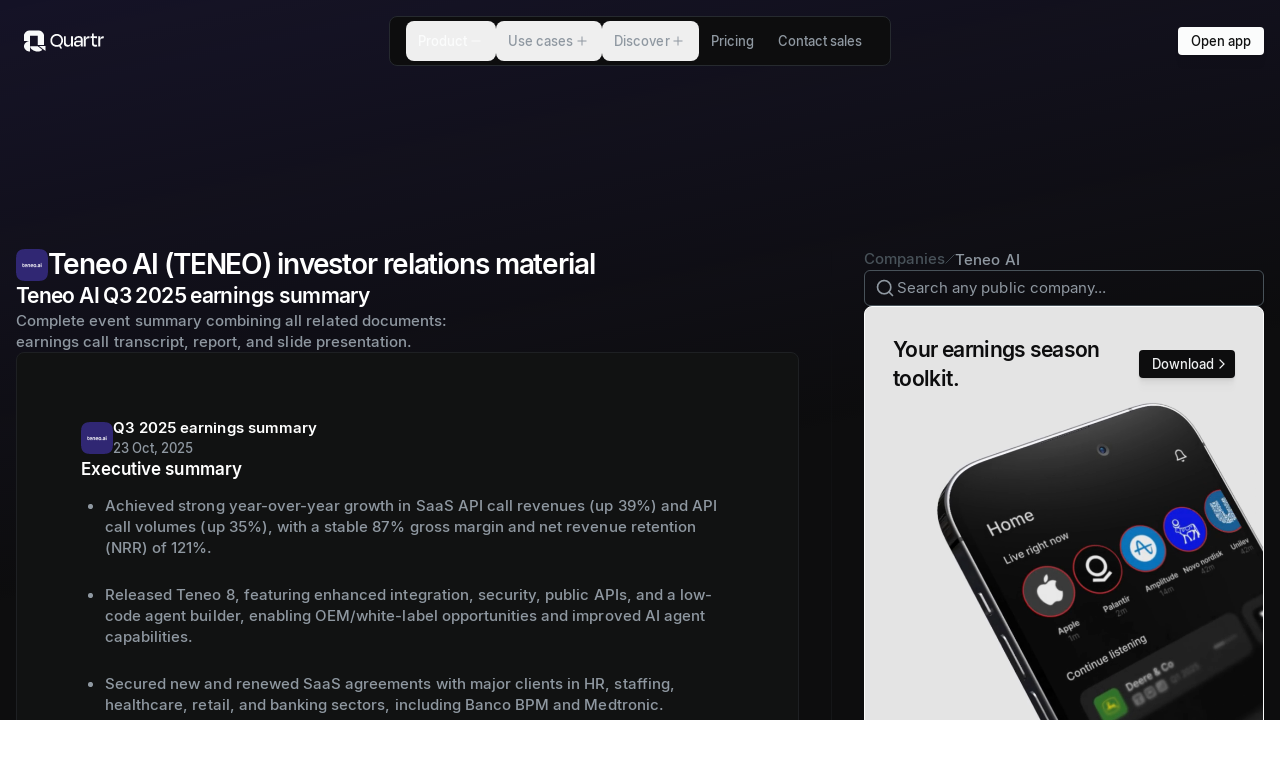

--- FILE ---
content_type: text/html; charset=utf-8
request_url: https://quartr.com/companies/teneo-ai_4676
body_size: 60761
content:
<!DOCTYPE html><html lang="en"><head><meta charSet="utf-8" data-next-head=""/><meta name="viewport" content="width=device-width" data-next-head=""/><script async="" type="text/javascript" src="https://app.termly.io/resource-blocker/d1e1feed-b704-40d2-930c-cae0fa18c54b?autoBlock=off" defer="" data-nscript="beforeInteractive"></script><link rel="canonical" href="https://quartr.com/companies/teneo-ai_4676" data-next-head=""/><link rel="alternate" href="https://quartr.com/companies/teneo-ai_4676" hrefLang="en-us" data-next-head=""/><title data-next-head="">Teneo AI (TENEO) Investor Relations, Earnings Summary &amp; Outlook</title><meta name="description" content="Access Teneo AI (TENEO) IR material: earnings summary, earnings date, guidance, transcripts, filings &amp; reports, and live &amp; recorded earnings calls." data-next-head=""/><meta property="og:title" content="Teneo AI (TENEO) Investor Relations, Earnings Summary &amp; Outlook" data-next-head=""/><meta property="og:description" content="Access Teneo AI (TENEO) IR material: earnings summary, earnings date, guidance, transcripts, filings &amp; reports, and live &amp; recorded earnings calls." data-next-head=""/><meta property="og:url" content="https://quartr.com/undefined" data-next-head=""/><meta property="og:type" content="website" data-next-head=""/><meta property="og:image" content="https://a.storyblok.com/f/182663/1200x630/e2bc7347e1/open-graph-image-standard-listed-companies.png/m/1200x630" data-next-head=""/><meta property="og:image:width" content="1200" data-next-head=""/><meta property="og:image:height" content="630" data-next-head=""/><meta name="twitter:card" content="summary_large_image" data-next-head=""/><meta name="twitter:title" content="Teneo AI (TENEO) Investor Relations, Earnings Summary &amp; Outlook" data-next-head=""/><meta name="twitter:description" content="Access Teneo AI (TENEO) IR material: earnings summary, earnings date, guidance, transcripts, filings &amp; reports, and live &amp; recorded earnings calls." data-next-head=""/><meta name="twitter:image" content="https://a.storyblok.com/f/182663/1200x630/e2bc7347e1/open-graph-image-standard-listed-companies.png/m/1200x630" data-next-head=""/><meta name="twitter:site" content="website" data-next-head=""/><meta name="twitter:url" content="https://quartr.com/undefined" data-next-head=""/><link rel="manifest" href="/site.webmanifest" data-next-head=""/><meta name="msapplication-config" content="/browserconfig.xml" data-next-head=""/><meta name="msapplication-TileColor" content="#000000" data-next-head=""/><meta name="msapplication-TileImage" content="/mstile-144x144.png" data-next-head=""/><meta name="msapplication-square70x70logo" content="/mstile-70x70.png" data-next-head=""/><meta name="msapplication-square150x150logo" content="/mstile-150x150.png" data-next-head=""/><meta name="msapplication-wide310x150logo" content="/mstile-310x150.png" data-next-head=""/><meta name="msapplication-square310x310logo" content="/mstile-310x310.png" data-next-head=""/><meta name="theme-color" content="#000000" data-next-head=""/><link rel="shortcut icon" href="/favicon.ico" data-next-head=""/><link rel="apple-touch-icon" href="/apple-touch-icon.png" data-next-head=""/><link rel="icon" type="image/png" href="/favicon-16x16.png" sizes="16x16" data-next-head=""/><link rel="icon" type="image/png" href="/favicon-32x32.png" sizes="32x32" data-next-head=""/><link rel="icon" type="image/png" href="/android-chrome-192x192.png" sizes="192x192" data-next-head=""/><link rel="icon" type="image/png" href="/android-chrome-512x512.png" sizes="512x512" data-next-head=""/><link rel="mask-icon" href="/safari-pinned-tab.svg" color="black" data-next-head=""/><meta name="apple-itunes-app" content="app-id=1552412128"/><link rel="preload" href="/_next/static/media/33b26eb373ecdf02-s.p.woff2" as="font" type="font/woff2" crossorigin="anonymous" data-next-font="size-adjust"/><link rel="preload" href="/_next/static/media/23081e227a96aa1a-s.p.woff2" as="font" type="font/woff2" crossorigin="anonymous" data-next-font="size-adjust"/><link rel="preload" href="/_next/static/css/e43b6f8ee1beb279.css?dpl=dpl_Bmj4S6VT2scBRps9jr9SDJjfMARd" as="style"/><link rel="preload" href="/_next/static/css/dd542aa6340632b2.css?dpl=dpl_Bmj4S6VT2scBRps9jr9SDJjfMARd" as="style"/><link rel="preload" href="/_next/static/css/0f3a9c7043fc6da1.css?dpl=dpl_Bmj4S6VT2scBRps9jr9SDJjfMARd" as="style"/><link rel="preload" href="/_next/static/css/1257c86ce4bba4b5.css?dpl=dpl_Bmj4S6VT2scBRps9jr9SDJjfMARd" as="style"/><meta name="sentry-trace" content="ddf0ed7d051ea804a22f86f5ef40be90-b99fe31cda8f4a59-0"/><meta name="baggage" content="sentry-environment=vercel-production,sentry-release=5f2287dfb41ecb0176c7fc3f641de053f6cafb05,sentry-public_key=25a2b2c3f46075703f479b18d86e438d,sentry-trace_id=ddf0ed7d051ea804a22f86f5ef40be90,sentry-org_id=4504162200977408,sentry-sampled=false,sentry-sample_rand=0.8854388817035335,sentry-sample_rate=0.01"/><script type="application/ld+json" data-next-head="">{"@context":"https://schema.org","@graph":[{"@type":"Corporation","name":"Quartr","alternateName":"Quartr App","url":"https://quartr.com/","logo":"https://a.storyblok.com/f/182663/1500x1500/0e227c3bac/quartr_q-logo_white-on-black_1500.png","sameAs":["https://twitter.com/quartr_app","https://x.com/quartr_app","https://www.instagram.com/quartr_app/","https://www.youtube.com/@quartrapp","https://www.linkedin.com/company/quartr-ab/","https://web.quartr.com/"]},{"@type":"BreadcrumbList","itemListElement":[{"@type":"ListItem","position":1,"name":"Companies","item":"https://quartr.com/companies"},{"@type":"ListItem","position":2,"name":"Teneo AI","item":"https://quartr.com/companies/teneo-ai_4676"}]}]}</script><script id="gtm-script" data-nscript="beforeInteractive">
              (function(w,d,s,l,i){w[l]=w[l]||[];w[l].push({'gtm.start':
              new Date().getTime(),event:'gtm.js'});var f=d.getElementsByTagName(s)[0],
              j=d.createElement(s),dl=l!='dataLayer'?'&l='+l:'';j.async=true;j.src=
              'https://www.googletagmanager.com/gtm.js?id='+i+dl;f.parentNode.insertBefore(j,f);
              })(window,document,'script','dataLayer','GTM-KVRMBHW');
              </script><script id="termly-embed" data-nscript="beforeInteractive">
            const warn = console.warn.bind({});
            console.warn = console.log;

            window.TERMLY_CUSTOM_BLOCKING_MAP = {
              "files.quartr.com": "essential",
              "quartr-files.s3.eu-north-1.amazonaws.com": "essential",
              "a.storyblok.com": "essential",
              "recaptcha.net": "essential",
              "app.cal.com": "essential",
              "assets.revenuehero.io": "essential",
              "popup.schedulehero.io": "essential",
            };
          </script><link rel="stylesheet" href="/_next/static/css/e43b6f8ee1beb279.css?dpl=dpl_Bmj4S6VT2scBRps9jr9SDJjfMARd" data-n-g=""/><link rel="stylesheet" href="/_next/static/css/dd542aa6340632b2.css?dpl=dpl_Bmj4S6VT2scBRps9jr9SDJjfMARd" data-n-p=""/><link rel="stylesheet" href="/_next/static/css/0f3a9c7043fc6da1.css?dpl=dpl_Bmj4S6VT2scBRps9jr9SDJjfMARd"/><link rel="stylesheet" href="/_next/static/css/1257c86ce4bba4b5.css?dpl=dpl_Bmj4S6VT2scBRps9jr9SDJjfMARd"/><noscript data-n-css=""></noscript><script defer="" noModule="" src="/_next/static/chunks/polyfills-42372ed130431b0a.js?dpl=dpl_Bmj4S6VT2scBRps9jr9SDJjfMARd"></script><script defer="" src="/_next/static/chunks/67736.ecd2e936f3c40c7e.js?dpl=dpl_Bmj4S6VT2scBRps9jr9SDJjfMARd"></script><script defer="" src="/_next/static/chunks/9959.39ae7f6b544460e3.js?dpl=dpl_Bmj4S6VT2scBRps9jr9SDJjfMARd"></script><script defer="" src="/_next/static/chunks/12586.41751d7a8309cca2.js?dpl=dpl_Bmj4S6VT2scBRps9jr9SDJjfMARd"></script><script defer="" src="/_next/static/chunks/64579.43435356513de9b1.js?dpl=dpl_Bmj4S6VT2scBRps9jr9SDJjfMARd"></script><script defer="" src="/_next/static/chunks/30487.5f1308ef0ade85f3.js?dpl=dpl_Bmj4S6VT2scBRps9jr9SDJjfMARd"></script><script defer="" src="/_next/static/chunks/94330.c322ebd42070aca9.js?dpl=dpl_Bmj4S6VT2scBRps9jr9SDJjfMARd"></script><script defer="" src="/_next/static/chunks/86978.0d2f0764387afb95.js?dpl=dpl_Bmj4S6VT2scBRps9jr9SDJjfMARd"></script><script defer="" src="/_next/static/chunks/41759.103ff802d817f4f7.js?dpl=dpl_Bmj4S6VT2scBRps9jr9SDJjfMARd"></script><script defer="" src="/_next/static/chunks/17410.abe427ddbb725c65.js?dpl=dpl_Bmj4S6VT2scBRps9jr9SDJjfMARd"></script><script defer="" src="/_next/static/chunks/10604.bff3a36f593109b3.js?dpl=dpl_Bmj4S6VT2scBRps9jr9SDJjfMARd"></script><script defer="" src="/_next/static/chunks/46744.1839cd2c729ed9fb.js?dpl=dpl_Bmj4S6VT2scBRps9jr9SDJjfMARd"></script><script defer="" src="/_next/static/chunks/53721.217b3683cf172290.js?dpl=dpl_Bmj4S6VT2scBRps9jr9SDJjfMARd"></script><script defer="" src="/_next/static/chunks/77601.ed275b556eedaaa1.js?dpl=dpl_Bmj4S6VT2scBRps9jr9SDJjfMARd"></script><script defer="" src="/_next/static/chunks/58246.a4b7ae8fade3de91.js?dpl=dpl_Bmj4S6VT2scBRps9jr9SDJjfMARd"></script><script defer="" src="/_next/static/chunks/23792.ec6f05abc1c1b8d1.js?dpl=dpl_Bmj4S6VT2scBRps9jr9SDJjfMARd"></script><script defer="" src="/_next/static/chunks/36478.b05ff7620fc66319.js?dpl=dpl_Bmj4S6VT2scBRps9jr9SDJjfMARd"></script><script defer="" src="/_next/static/chunks/7150.4982f97ef1fa11cf.js?dpl=dpl_Bmj4S6VT2scBRps9jr9SDJjfMARd"></script><script defer="" src="/_next/static/chunks/53552.0f876da15dd35aa1.js?dpl=dpl_Bmj4S6VT2scBRps9jr9SDJjfMARd"></script><script defer="" src="/_next/static/chunks/19339.1aab706289b07d4d.js?dpl=dpl_Bmj4S6VT2scBRps9jr9SDJjfMARd"></script><script defer="" src="/_next/static/chunks/41358.220b93f99243bd56.js?dpl=dpl_Bmj4S6VT2scBRps9jr9SDJjfMARd"></script><script defer="" src="/_next/static/chunks/98762.9aa3b27760212261.js?dpl=dpl_Bmj4S6VT2scBRps9jr9SDJjfMARd"></script><script src="/_next/static/chunks/webpack-bbeee9ac77d55701.js?dpl=dpl_Bmj4S6VT2scBRps9jr9SDJjfMARd" defer=""></script><script src="/_next/static/chunks/framework-c6347117f0afc71f.js?dpl=dpl_Bmj4S6VT2scBRps9jr9SDJjfMARd" defer=""></script><script src="/_next/static/chunks/main-f837e4a69bd6f24c.js?dpl=dpl_Bmj4S6VT2scBRps9jr9SDJjfMARd" defer=""></script><script src="/_next/static/chunks/pages/_app-81e6aead901f8f96.js?dpl=dpl_Bmj4S6VT2scBRps9jr9SDJjfMARd" defer=""></script><script src="/_next/static/chunks/94328-aec2b10c5fa48019.js?dpl=dpl_Bmj4S6VT2scBRps9jr9SDJjfMARd" defer=""></script><script src="/_next/static/chunks/26462-7321c42dbb5c4032.js?dpl=dpl_Bmj4S6VT2scBRps9jr9SDJjfMARd" defer=""></script><script src="/_next/static/chunks/80385-f546531aa2af5fe3.js?dpl=dpl_Bmj4S6VT2scBRps9jr9SDJjfMARd" defer=""></script><script src="/_next/static/chunks/23727-23e82fdc04812380.js?dpl=dpl_Bmj4S6VT2scBRps9jr9SDJjfMARd" defer=""></script><script src="/_next/static/chunks/48129-05b4959c76ac1762.js?dpl=dpl_Bmj4S6VT2scBRps9jr9SDJjfMARd" defer=""></script><script src="/_next/static/chunks/4681-0294eb76e0a9025c.js?dpl=dpl_Bmj4S6VT2scBRps9jr9SDJjfMARd" defer=""></script><script src="/_next/static/chunks/50759-5dfa7113cfed2403.js?dpl=dpl_Bmj4S6VT2scBRps9jr9SDJjfMARd" defer=""></script><script src="/_next/static/chunks/56434-638dbab018224f58.js?dpl=dpl_Bmj4S6VT2scBRps9jr9SDJjfMARd" defer=""></script><script src="/_next/static/chunks/24927-d6090babf1c2f704.js?dpl=dpl_Bmj4S6VT2scBRps9jr9SDJjfMARd" defer=""></script><script src="/_next/static/chunks/1111-d206c2b775c14208.js?dpl=dpl_Bmj4S6VT2scBRps9jr9SDJjfMARd" defer=""></script><script src="/_next/static/chunks/51751-3ff359408b08e07f.js?dpl=dpl_Bmj4S6VT2scBRps9jr9SDJjfMARd" defer=""></script><script src="/_next/static/chunks/16227-04cfc25a0be40637.js?dpl=dpl_Bmj4S6VT2scBRps9jr9SDJjfMARd" defer=""></script><script src="/_next/static/chunks/4595-766c6725d71ff0a9.js?dpl=dpl_Bmj4S6VT2scBRps9jr9SDJjfMARd" defer=""></script><script src="/_next/static/chunks/42540-c56f5cac4531e5c2.js?dpl=dpl_Bmj4S6VT2scBRps9jr9SDJjfMARd" defer=""></script><script src="/_next/static/chunks/64850-65651d29885b262f.js?dpl=dpl_Bmj4S6VT2scBRps9jr9SDJjfMARd" defer=""></script><script src="/_next/static/chunks/pages/companies/%5B...slug%5D-4acfff707b301d9b.js?dpl=dpl_Bmj4S6VT2scBRps9jr9SDJjfMARd" defer=""></script><script src="/_next/static/cdHM4QojI0FWvmX7-5sEZ/_buildManifest.js?dpl=dpl_Bmj4S6VT2scBRps9jr9SDJjfMARd" defer=""></script><script src="/_next/static/cdHM4QojI0FWvmX7-5sEZ/_ssgManifest.js?dpl=dpl_Bmj4S6VT2scBRps9jr9SDJjfMARd" defer=""></script></head><body><div id="__next"><div class="v1-override"><main class="dark __variable_7191f9"><header class="z-1 h-14"><div class="relative isolate flex h-[var(--header-height)] items-center justify-between pl-4 md:hidden backdrop-blur-md before:absolute before:inset-0 before:z-[-1] before:border-b before:border-quik_borderNeutralSubtle before:bg-quik_bgCanvas before:transition-all before:duration-[var(--duration)] before:ease-[var(--easing)]" style="position:fixed;top:0;left:0;right:0;z-index:1000;--duration:0.33s;--easing:cubic-bezier(0.45,0.05,0.55,0.95);--line-length:23px"><a href="/"><svg width="80" height="40" viewBox="0 0 151 40" fill="none" xmlns="http://www.w3.org/2000/svg"><path d="M11.5483 29.9995C11.5483 35.5222 19.8031 39.9995 26.1809 39.9995C29.574 39.9995 32.6254 38.7323 34.7384 36.7144L26.1809 29.9995H11.5483Z" fill="currentColor"></path><path d="M0 29.9996C0 35.5222 5.17047 39.9995 11.5483 39.9995V19.9998C5.17047 19.9998 0 24.4768 0 29.9996Z" fill="currentColor"></path><path d="M26.1808 9.99989V27.5075H37.7292V10.0249C37.7173 4.46985 32.552 -0.0135841 26.1808 2.98331e-05H11.4362V0.00114226C5.11012 0.0536532 0 4.50986 0 9.99989V19.9998H11.5483V9.99989H26.1808" fill="currentColor"></path><path d="M28.1898 29.3275L40.7827 38.9295V29.3275H28.1898Z" fill="currentColor"></path><path d="M88.7938 25.1089H88.7527C87.927 29.0309 85.4089 30.806 82.0238 30.806C77.0289 30.806 75.2949 27.5033 75.2949 23.3752V11.0324H78.8865V22.4671C78.8865 25.1089 80.0423 27.5033 83.5102 27.5033C86.8123 27.5033 88.7938 25.6872 88.7938 22.4671V11.0324H92.3854V30.3106H88.7938V25.1089Z" fill="currentColor"></path><path d="M107.351 23.1277V22.2193H101.613C99.1774 22.2193 97.8563 23.1277 97.8563 24.82C97.8563 26.3063 98.8062 27.7095 101.613 27.7095C105.163 27.7095 107.351 25.7697 107.351 23.1277ZM107.351 25.3982H107.31C106.443 28.948 103.842 30.7235 100.499 30.7235C96.7419 30.7235 94.3067 28.907 94.3067 25.2742C94.3067 21.8892 96.4529 19.371 101.118 19.371H107.351V18.3389C107.351 15.3254 106.196 13.6742 103.14 13.6742C100.375 13.6742 98.8473 14.9538 98.3108 18.1324L94.8843 17.6371C95.5447 13.1375 98.1869 10.6193 103.264 10.6193C108.631 10.6193 110.943 13.3438 110.943 18.2976V30.3106H107.351V25.3982" fill="currentColor"></path><path d="M112.909 30.3106V11.0324H116.5V16.9767H116.583C117.367 12.477 119.184 11.0324 122.28 11.0324H123.477V14.995H121.743C118.111 14.995 116.5 16.3988 116.5 20.1141V30.3106H112.909" fill="currentColor"></path><path d="M128.24 14.1166L125.391 15.0444V11.0205H128.24V5.69549H131.832V11.0205H137.982V15.0146L131.832 14.1166V24.0654C131.832 26.2122 132.657 27.3266 134.804 27.3266C135.836 27.3266 136.703 27.1203 137.735 26.8313L138.189 30.1339C136.868 30.5465 135.836 30.7944 134.06 30.7944C130.015 30.7944 128.24 28.1524 128.24 24.5609V14.1166" fill="currentColor"></path><path d="M140.129 30.3106V11.0324H143.72V16.9767H143.803C144.587 12.477 146.403 11.0324 149.499 11.0324H150.697V14.995H148.963C145.33 14.995 143.72 16.3988 143.72 20.1141V30.3106H140.129" fill="currentColor"></path><path d="M70.4206 19.1212C70.4206 14.0209 66.7718 10.045 61.8913 10.045C57.0108 10.045 53.0603 14.0209 53.0603 19.1212C53.0603 24.5028 56.9397 27.7175 61.8913 27.7175C66.8429 27.7175 70.4206 24.5028 70.4206 19.1212V19.1212ZM49.7827 19.1615C49.7827 11.9726 55.2655 6.67151 61.8913 6.67151C68.553 6.67151 73.6979 11.9726 73.6979 19.1615C73.6979 23.4184 71.6333 26.3923 68.9972 28.6411L72.0609 34.2237V34.304H68.4629L66.3614 30.2878C65.1145 30.7696 63.423 31.051 61.8913 31.051C55.1227 31.051 49.7827 26.3098 49.7827 19.1615" fill="currentColor"></path></svg></a><div class="flex items-center gap-2"><div class="opacity-100 transition-opacity duration-[var(--duration)] ease-[var(--easing)]"><a type="button" variant="primary" data-size="sm" data-shape="button" data-variant="primary" data-transition="false" data-direction="leading" class="button_button__ZtRhJ btn-size-sm group outline" href="/contact-sales?source=header"><div class="button_spinner__OkoSz"><div class="relative flex h-3 w-3 animate-spin items-center justify-center rounded-full border-2 border-textInverted/25 border-t-textInverted"></div></div><div class="button_success__ypdCb"><svg xmlns="http://www.w3.org/2000/svg" width="24" height="24" viewBox="0 0 24 24" fill="none" stroke="currentColor" stroke-width="2" stroke-linecap="round" stroke-linejoin="round" class="lucide lucide-circle-check" aria-hidden="true"><circle cx="12" cy="12" r="10"></circle><path d="m9 12 2 2 4-4"></path></svg></div><div class="button_inner__hsX2J"><span class="quik_text_quik_text__w6RJ0 quik-size-labelLarge button_text__vVqlD" data-box-trim="true" data-variant="content" data-weight="medium">Book demo</span></div></a></div><div class="relative size-16" type="button" tabindex="0" data-base-ui-click-trigger="" id="base-ui-_R_l6mm_"><div class="absolute left-[calc(50%-10px)] top-[calc(55%+1px)] h-0.5 w-[var(--line-length)] rounded-lg bg-quik_iconDefault"></div><div class="absolute left-[calc(50%-10px)] top-[calc(40%+1px)] h-0.5 w-[var(--line-length)] rounded-lg bg-quik_iconDefault"></div></div></div></div><div class="pointer-events-none fixed z-10 flex w-full justify-center max-md:hidden"><div class="pointer-events-none absolute inset-0 z-0 overflow-hidden"><div class="pointer-events-auto absolute left-0 z-1 flex h-full items-center px-4" style="opacity:1;filter:blur(0px);transform:none"><div class="px-2 text-textDefault"><a href="/"><svg width="80" height="40" viewBox="0 0 151 40" fill="none" xmlns="http://www.w3.org/2000/svg"><path d="M11.5483 29.9995C11.5483 35.5222 19.8031 39.9995 26.1809 39.9995C29.574 39.9995 32.6254 38.7323 34.7384 36.7144L26.1809 29.9995H11.5483Z" fill="currentColor"></path><path d="M0 29.9996C0 35.5222 5.17047 39.9995 11.5483 39.9995V19.9998C5.17047 19.9998 0 24.4768 0 29.9996Z" fill="currentColor"></path><path d="M26.1808 9.99989V27.5075H37.7292V10.0249C37.7173 4.46985 32.552 -0.0135841 26.1808 2.98331e-05H11.4362V0.00114226C5.11012 0.0536532 0 4.50986 0 9.99989V19.9998H11.5483V9.99989H26.1808" fill="currentColor"></path><path d="M28.1898 29.3275L40.7827 38.9295V29.3275H28.1898Z" fill="currentColor"></path><path d="M88.7938 25.1089H88.7527C87.927 29.0309 85.4089 30.806 82.0238 30.806C77.0289 30.806 75.2949 27.5033 75.2949 23.3752V11.0324H78.8865V22.4671C78.8865 25.1089 80.0423 27.5033 83.5102 27.5033C86.8123 27.5033 88.7938 25.6872 88.7938 22.4671V11.0324H92.3854V30.3106H88.7938V25.1089Z" fill="currentColor"></path><path d="M107.351 23.1277V22.2193H101.613C99.1774 22.2193 97.8563 23.1277 97.8563 24.82C97.8563 26.3063 98.8062 27.7095 101.613 27.7095C105.163 27.7095 107.351 25.7697 107.351 23.1277ZM107.351 25.3982H107.31C106.443 28.948 103.842 30.7235 100.499 30.7235C96.7419 30.7235 94.3067 28.907 94.3067 25.2742C94.3067 21.8892 96.4529 19.371 101.118 19.371H107.351V18.3389C107.351 15.3254 106.196 13.6742 103.14 13.6742C100.375 13.6742 98.8473 14.9538 98.3108 18.1324L94.8843 17.6371C95.5447 13.1375 98.1869 10.6193 103.264 10.6193C108.631 10.6193 110.943 13.3438 110.943 18.2976V30.3106H107.351V25.3982" fill="currentColor"></path><path d="M112.909 30.3106V11.0324H116.5V16.9767H116.583C117.367 12.477 119.184 11.0324 122.28 11.0324H123.477V14.995H121.743C118.111 14.995 116.5 16.3988 116.5 20.1141V30.3106H112.909" fill="currentColor"></path><path d="M128.24 14.1166L125.391 15.0444V11.0205H128.24V5.69549H131.832V11.0205H137.982V15.0146L131.832 14.1166V24.0654C131.832 26.2122 132.657 27.3266 134.804 27.3266C135.836 27.3266 136.703 27.1203 137.735 26.8313L138.189 30.1339C136.868 30.5465 135.836 30.7944 134.06 30.7944C130.015 30.7944 128.24 28.1524 128.24 24.5609V14.1166" fill="currentColor"></path><path d="M140.129 30.3106V11.0324H143.72V16.9767H143.803C144.587 12.477 146.403 11.0324 149.499 11.0324H150.697V14.995H148.963C145.33 14.995 143.72 16.3988 143.72 20.1141V30.3106H140.129" fill="currentColor"></path><path d="M70.4206 19.1212C70.4206 14.0209 66.7718 10.045 61.8913 10.045C57.0108 10.045 53.0603 14.0209 53.0603 19.1212C53.0603 24.5028 56.9397 27.7175 61.8913 27.7175C66.8429 27.7175 70.4206 24.5028 70.4206 19.1212V19.1212ZM49.7827 19.1615C49.7827 11.9726 55.2655 6.67151 61.8913 6.67151C68.553 6.67151 73.6979 11.9726 73.6979 19.1615C73.6979 23.4184 71.6333 26.3923 68.9972 28.6411L72.0609 34.2237V34.304H68.4629L66.3614 30.2878C65.1145 30.7696 63.423 31.051 61.8913 31.051C55.1227 31.051 49.7827 26.3098 49.7827 19.1615" fill="currentColor"></path></svg></a></div></div></div><div class="relative my-4 overflow-hidden rounded-lg border bg-quik_bgCanvas px-3 pointer-events-auto flex items-center border-b border-quik_borderNeutralSubtle transition-colors duration-300 after:bg-gradient-to-b after:from-quik_bgCanvas after:to-transparent" style="transform-origin:50% 0px 0"><div><nav data-open="" class="min-w-max p-1"><ul data-open="" aria-orientation="horizontal" style="--duration:0.35s;--easing:cubic-bezier(0.22, 1, 0.36, 1)" class="relative flex"><li><button class="box-border flex items-center justify-center gap-1.5 h-10 text-quik_textSubtle px-3 m-0 rounded-lg font-medium select-none no-underline transition-[color] duration-[var(--duration)] ease-[var(--easing)] hover:text-quik_textDefault active:text-quik_textDefault data-[popup-open]:text-quik_textDefault focus-visible:outline focus-visible:outline-2 focus-visible:-outline-offset-1 focus-visible:outline-blue-800 focus-visible:relative" data-popup-open="" data-pressed="" type="button" aria-disabled="false" tabindex="0" aria-expanded="true" data-base-ui-navigation-menu-trigger=""><span class="quik_text_quik_text__w6RJ0 quik-size-labelLarge" data-box-trim="true" data-variant="content" data-weight="medium">Product</span><div data-open="true" class="plus_plus__jqz1v"><div></div><div></div></div></button><span style="clip:rect(0 0 0 0);overflow:hidden;white-space:nowrap;position:fixed;top:0;left:0;border:0;padding:0;width:1px;height:1px;margin:-1px" aria-hidden="true" tabindex="0" data-base-ui-focus-guard=""></span><span style="clip-path:inset(50%);position:fixed;top:0;left:0"></span><span style="clip:rect(0 0 0 0);overflow:hidden;white-space:nowrap;position:fixed;top:0;left:0;border:0;padding:0;width:1px;height:1px;margin:-1px" aria-hidden="true" tabindex="0" data-base-ui-focus-guard=""></span></li><li><button class="box-border flex items-center justify-center gap-1.5 h-10 text-quik_textSubtle px-3 m-0 rounded-lg font-medium select-none no-underline transition-[color] duration-[var(--duration)] ease-[var(--easing)] hover:text-quik_textDefault active:text-quik_textDefault data-[popup-open]:text-quik_textDefault focus-visible:outline focus-visible:outline-2 focus-visible:-outline-offset-1 focus-visible:outline-blue-800 focus-visible:relative" type="button" aria-disabled="false" tabindex="0" aria-expanded="false" data-base-ui-navigation-menu-trigger=""><span class="quik_text_quik_text__w6RJ0 quik-size-labelLarge" data-box-trim="true" data-variant="content" data-weight="medium">Use cases</span><div data-open="false" class="plus_plus__jqz1v"><div></div><div></div></div></button></li><li><button class="box-border flex items-center justify-center gap-1.5 h-10 text-quik_textSubtle px-3 m-0 rounded-lg font-medium select-none no-underline transition-[color] duration-[var(--duration)] ease-[var(--easing)] hover:text-quik_textDefault active:text-quik_textDefault data-[popup-open]:text-quik_textDefault focus-visible:outline focus-visible:outline-2 focus-visible:-outline-offset-1 focus-visible:outline-blue-800 focus-visible:relative" type="button" aria-disabled="false" tabindex="0" aria-expanded="false" data-base-ui-navigation-menu-trigger=""><span class="quik_text_quik_text__w6RJ0 quik-size-labelLarge" data-box-trim="true" data-variant="content" data-weight="medium">Discover</span><div data-open="false" class="plus_plus__jqz1v"><div></div><div></div></div></button></li><li><a class="box-border flex items-center justify-center gap-1.5 h-10 text-quik_textSubtle px-3 m-0 rounded-lg font-medium select-none no-underline transition-[color] duration-[var(--duration)] ease-[var(--easing)] hover:text-quik_textDefault active:text-quik_textDefault data-[popup-open]:text-quik_textDefault focus-visible:outline focus-visible:outline-2 focus-visible:-outline-offset-1 focus-visible:outline-blue-800 focus-visible:relative" href="/pricing"><span class="quik_text_quik_text__w6RJ0 quik-size-labelLarge" data-box-trim="true" data-variant="content" data-weight="medium">Pricing</span></a></li><li><a class="box-border flex items-center justify-center gap-1.5 h-10 text-quik_textSubtle px-3 m-0 rounded-lg font-medium select-none no-underline transition-[color] duration-[var(--duration)] ease-[var(--easing)] hover:text-quik_textDefault active:text-quik_textDefault data-[popup-open]:text-quik_textDefault focus-visible:outline focus-visible:outline-2 focus-visible:-outline-offset-1 focus-visible:outline-blue-800 focus-visible:relative" href="/contact-sales"><span class="quik_text_quik_text__w6RJ0 quik-size-labelLarge" data-box-trim="true" data-variant="content" data-weight="medium">Contact sales</span></a></li></ul></nav></div></div><div class="pointer-events-none absolute inset-0 z-0 h-full overflow-hidden"><div class="pointer-events-auto absolute right-0 z-1 flex h-full items-center px-4" style="opacity:1;filter:blur(0px);transform:none"><a type="button" variant="primary" data-size="sm" data-shape="button" data-variant="primary" data-transition="false" data-direction="leading" class="button_button__ZtRhJ btn-size-sm group outline" href="https://web.quartr.com"><div class="button_spinner__OkoSz"><div class="relative flex h-3 w-3 animate-spin items-center justify-center rounded-full border-2 border-textInverted/25 border-t-textInverted"></div></div><div class="button_success__ypdCb"><svg xmlns="http://www.w3.org/2000/svg" width="24" height="24" viewBox="0 0 24 24" fill="none" stroke="currentColor" stroke-width="2" stroke-linecap="round" stroke-linejoin="round" class="lucide lucide-circle-check" aria-hidden="true"><circle cx="12" cy="12" r="10"></circle><path d="m9 12 2 2 4-4"></path></svg></div><div class="button_inner__hsX2J"><span class="quik_text_quik_text__w6RJ0 quik-size-labelLarge button_text__vVqlD" data-box-trim="true" data-variant="content" data-weight="medium">Open app</span></div></a></div></div></div></header><div class="isolate pb-36 lg:pb-56"><div class="absolute -top-[20vh] left-0 right-0 -z-1 h-[80rem] opacity-25" style="--gradient-bg:#302773;background:linear-gradient(168deg, var(--gradient-bg) 10%, transparent 48%)"></div><div class="ml-4 mr-3 mt-16 flex justify-between lg:hidden"><div class="flex items-center gap-2 text-quik_textSubtler"><div class="group relative flex items-center gap-2 max-md:ml-2 max-md:pl-1"><svg xmlns="http://www.w3.org/2000/svg" width="16" height="16" viewBox="0 0 24 24" fill="none" stroke="currentColor" stroke-width="2" stroke-linecap="round" stroke-linejoin="round" class="lucide lucide-chevron-left absolute right-full transition-all duration-300 group-hover:text-quik_textSubtle group-hover:opacity-100 md:opacity-0 md:group-hover:-translate-x-1" aria-hidden="true"><path d="m15 18-6-6 6-6"></path></svg><a href="https://quartr.com/companies" class="decoration-1 underline-offset-[0.2em] transition-colors duration-200 whitespace-nowrap inline-flex items-center gap-1 outline-quik_formBorderFocused focus-visible:outline-1 no-underline hover:text-quik_textSubtle"><span class="quik_text_quik_text__w6RJ0 quik-size-bodySmall" data-box-trim="true" data-variant="content" data-weight="medium">Companies</span></a><svg xmlns="http://www.w3.org/2000/svg" width="10" height="10" viewBox="0 0 24 24" fill="none" stroke="currentColor" stroke-width="2" stroke-linecap="round" stroke-linejoin="round" class="lucide lucide-slash relative" aria-hidden="true"><path d="M22 2 2 22"></path></svg></div><span class="quik_text_quik_text__w6RJ0 quik-size-bodySmall text-quik_textSubtle" data-variant="content" data-weight="medium">Teneo AI</span></div><button type="button" variant="tertiary" tabindex="0" data-base-ui-click-trigger="" id="base-ui-_R_t8m_" data-size="xs" data-disabled="false" data-variant="tertiary" data-transition="false" data-direction="leading" class="icon-button_button__fFVVs btn-size-xs group outline"><div class="icon-button_spinner__udfoZ"><div class="relative flex h-3 w-3 animate-spin items-center justify-center rounded-full border-2 border-textInverted/25 border-t-textInverted"></div></div><div class="icon-button_success__nKljj"><svg xmlns="http://www.w3.org/2000/svg" width="24" height="24" viewBox="0 0 24 24" fill="none" stroke="currentColor" stroke-width="2" stroke-linecap="round" stroke-linejoin="round" class="lucide lucide-circle-check" aria-hidden="true"><circle cx="12" cy="12" r="10"></circle><path d="m9 12 2 2 4-4"></path></svg></div><div class="icon-button_inner__nSGpw"><svg xmlns="http://www.w3.org/2000/svg" width="24" height="24" viewBox="0 0 24 24" fill="none" stroke="currentColor" stroke-width="2" stroke-linecap="round" stroke-linejoin="round" class="lucide lucide-search text-inherit size-5" aria-hidden="true"><path d="m21 21-4.34-4.34"></path><circle cx="11" cy="11" r="8"></circle></svg></div></button></div><div class="mx-auto mt-20 grid w-full max-w-7xl grid-cols-[auto] px-4 lg:mt-48 lg:grid-cols-[auto_auto_25rem]"><div class="flex flex-col gap-20"><div class="flex items-center gap-2.5"><div class="max-lg:hidden"><div class="relative" style="width:32px;height:32px"><svg xmlns="http://www.w3.org/2000/svg" viewBox="0 0 32 32" fill="#302773" stroke="#302773" width="32" height="32" stroke-width="0"><path d="M 17.6 0 c 5.9996 0 8.9994 0 11.1023 1.5279 a 8.0000 8.0000 0 0 1 1.7699 1.7699 c 1.5279 2.1029 1.5279 5.1027 1.5279 11.1023 L 32 17.6 c 0 5.9996 0 8.9994 -1.5279 11.1023 a 8.0000 8.0000 0 0 1 -1.7699 1.7699 c -2.1029 1.5279 -5.1027 1.5279 -11.1023 1.5279 L 14.4 32 c -5.9996 0 -8.9994 0 -11.1023 -1.5279 a 8.0000 8.0000 0 0 1 -1.7699 -1.7699 c -1.5279 -2.1029 -1.5279 -5.1027 -1.5279 -11.1023 L 0 14.4 c 0 -5.9996 0 -8.9994 1.5279 -11.1023 a 8.0000 8.0000 0 0 1 1.7699 -1.7699 c 2.1029 -1.5279 5.1027 -1.5279 11.1023 -1.5279 Z" transform="translate(0 0)"></path></svg><div class="absolute inset-0 flex items-center justify-center"><div class="relative flex h-full w-full items-center justify-center" data-icon="true" style="border-radius:8px"><img alt="Logotype for Teneo AI" draggable="false" loading="lazy" width="48" height="48" decoding="async" data-nimg="1" class="scale-50 object-contain align-top opacity-100" style="color:transparent;max-height:48px;max-width:48px" srcSet="https://assets.quartr.com/_next/image?url=https%3A%2F%2Ffiles.quartr.com%2Fcompany-logos%2F26a08-2024-08-21-12-44-02.png&amp;w=48&amp;q=100 1x, https://assets.quartr.com/_next/image?url=https%3A%2F%2Ffiles.quartr.com%2Fcompany-logos%2F26a08-2024-08-21-12-44-02.png&amp;w=96&amp;q=100 2x" src="https://assets.quartr.com/_next/image?url=https%3A%2F%2Ffiles.quartr.com%2Fcompany-logos%2F26a08-2024-08-21-12-44-02.png&amp;w=96&amp;q=100"/></div></div></div></div><h1 class="quik_text_quik_text__w6RJ0 quik-size-headlineMedium text-balance" data-variant="content" data-weight="semi-bold">Teneo AI (TENEO) investor relations material</h1></div><div class="flex flex-col gap-6"><div class="flex flex-col gap-4"><h2 class="quik_text_quik_text__w6RJ0 quik-size-titleLarge max-w-3xl" data-variant="content" data-weight="semi-bold">Teneo AI<!-- --> <!-- -->Q3 2025 earnings summary</h2><span class="quik_text_quik_text__w6RJ0 quik-size-bodySmall max-w-md text-quik_textSubtle" data-variant="content" data-weight="medium">Complete event summary combining all related documents: earnings call transcript, report, and slide presentation.</span></div><div class="flex flex-col gap-8 rounded-lg border border-quik_colorNeutralSubtle bg-quik_bgCardSubtler p-5 lg:p-16"><div class="flex items-center gap-2.5"><div><div class="relative" style="width:32px;height:32px"><svg xmlns="http://www.w3.org/2000/svg" viewBox="0 0 32 32" fill="#302773" stroke="#302773" width="32" height="32" stroke-width="0"><path d="M 17.6 0 c 5.9996 0 8.9994 0 11.1023 1.5279 a 8.0000 8.0000 0 0 1 1.7699 1.7699 c 1.5279 2.1029 1.5279 5.1027 1.5279 11.1023 L 32 17.6 c 0 5.9996 0 8.9994 -1.5279 11.1023 a 8.0000 8.0000 0 0 1 -1.7699 1.7699 c -2.1029 1.5279 -5.1027 1.5279 -11.1023 1.5279 L 14.4 32 c -5.9996 0 -8.9994 0 -11.1023 -1.5279 a 8.0000 8.0000 0 0 1 -1.7699 -1.7699 c -1.5279 -2.1029 -1.5279 -5.1027 -1.5279 -11.1023 L 0 14.4 c 0 -5.9996 0 -8.9994 1.5279 -11.1023 a 8.0000 8.0000 0 0 1 1.7699 -1.7699 c 2.1029 -1.5279 5.1027 -1.5279 11.1023 -1.5279 Z" transform="translate(0 0)"></path></svg><div class="absolute inset-0 flex items-center justify-center"><div class="relative flex h-full w-full items-center justify-center" data-icon="true" style="border-radius:8px"><img alt="Logotype for Teneo AI" draggable="false" loading="lazy" width="48" height="48" decoding="async" data-nimg="1" class="scale-50 object-contain align-top opacity-100" style="color:transparent;max-height:48px;max-width:48px" srcSet="https://assets.quartr.com/_next/image?url=https%3A%2F%2Ffiles.quartr.com%2Fcompany-logos%2F26a08-2024-08-21-12-44-02.png&amp;w=48&amp;q=100 1x, https://assets.quartr.com/_next/image?url=https%3A%2F%2Ffiles.quartr.com%2Fcompany-logos%2F26a08-2024-08-21-12-44-02.png&amp;w=96&amp;q=100 2x" src="https://assets.quartr.com/_next/image?url=https%3A%2F%2Ffiles.quartr.com%2Fcompany-logos%2F26a08-2024-08-21-12-44-02.png&amp;w=96&amp;q=100"/></div></div></div></div><div class="flex flex-col gap-2"><span class="quik_text_quik_text__w6RJ0 quik-size-bodySmall" data-box-trim="true" data-variant="content" data-weight="semi-bold">Q3 2025 earnings summary</span><span class="quik_text_quik_text__w6RJ0 quik-size-labelLarge text-quik_textSubtle" data-box-trim="true" data-variant="content" data-weight="medium">23 Oct, 2025</span></div></div><div><h3 class="quik_text_quik_text__w6RJ0 quik-size-titleSmall" data-variant="content" data-weight="semi-bold">Executive summary</h3>
<ul class="mb-8 mt-3 last-of-type:mb-0">
<li class="mb-6 ml-6 list-disc text-quik_textSubtle last-of-type:mb-0"><p class="quik_text_quik_text__w6RJ0 quik-size-bodySmall text-quik_textSubtle" data-variant="content" data-weight="medium">Achieved strong year-over-year growth in SaaS API call revenues (up 39%) and API call volumes (up 35%), with a stable 87% gross margin and net revenue retention (NRR) of 121%.</p></li>
<li class="mb-6 ml-6 list-disc text-quik_textSubtle last-of-type:mb-0"><p class="quik_text_quik_text__w6RJ0 quik-size-bodySmall text-quik_textSubtle" data-variant="content" data-weight="medium">Released Teneo 8, featuring enhanced integration, security, public APIs, and a low-code agent builder, enabling OEM/white-label opportunities and improved AI agent capabilities.</p></li>
<li class="mb-6 ml-6 list-disc text-quik_textSubtle last-of-type:mb-0"><p class="quik_text_quik_text__w6RJ0 quik-size-bodySmall text-quik_textSubtle" data-variant="content" data-weight="medium">Secured new and renewed SaaS agreements with major clients in HR, staffing, healthcare, retail, and banking sectors, including Banco BPM and Medtronic.</p></li>
<li class="mb-6 ml-6 list-disc text-quik_textSubtle last-of-type:mb-0"><p class="quik_text_quik_text__w6RJ0 quik-size-bodySmall text-quik_textSubtle" data-variant="content" data-weight="medium">Pipeline expanded significantly, with strong inbound interest, especially from Microsoft, and a 91% sequential increase in pipeline growth.</p></li>
<li class="mb-6 ml-6 list-disc text-quik_textSubtle last-of-type:mb-0"><p class="quik_text_quik_text__w6RJ0 quik-size-bodySmall text-quik_textSubtle" data-variant="content" data-weight="medium">Maintains commitment to $20 million ARR target by end of Q1, supported by rapid scaling of pilots and robust sales pipeline.</p></li>
</ul>
<h3 class="quik_text_quik_text__w6RJ0 quik-size-titleSmall" data-variant="content" data-weight="semi-bold">Financial highlights</h3>
<ul class="mb-8 mt-3 last-of-type:mb-0">
<li class="mb-6 ml-6 list-disc text-quik_textSubtle last-of-type:mb-0"><p class="quik_text_quik_text__w6RJ0 quik-size-bodySmall text-quik_textSubtle" data-variant="content" data-weight="medium">SaaS API call revenues grew 39% year-over-year to 12.9 MSEK; SaaS ARR increased 30% in constant currency to 70.8 MSEK; total ARR up 4% to 87.5 MSEK.</p></li>
<li class="mb-6 ml-6 list-disc text-quik_textSubtle last-of-type:mb-0"><p class="quik_text_quik_text__w6RJ0 quik-size-bodySmall text-quik_textSubtle" data-variant="content" data-weight="medium">Gross margin reached 87%, up from 79% in Q3 2024.</p></li>
<li class="mb-6 ml-6 list-disc text-quik_textSubtle last-of-type:mb-0"><p class="quik_text_quik_text__w6RJ0 quik-size-bodySmall text-quik_textSubtle" data-variant="content" data-weight="medium">Adjusted EBITDA improved to -4.5 MSEK for Q3 2025.</p></li>
<li class="mb-6 ml-6 list-disc text-quik_textSubtle last-of-type:mb-0"><p class="quik_text_quik_text__w6RJ0 quik-size-bodySmall text-quik_textSubtle" data-variant="content" data-weight="medium">Cash and bank position as of September 30, 2025, was 33.3 MSEK, with adjusted cash (including Q4 receivables) at 40.1 MSEK.</p></li>
<li class="mb-6 ml-6 list-disc text-quik_textSubtle last-of-type:mb-0"><p class="quik_text_quik_text__w6RJ0 quik-size-bodySmall text-quik_textSubtle" data-variant="content" data-weight="medium">Net sales in constant currency rose 3% year-over-year to 21.7 MSEK.</p></li>
</ul>
<h3 class="quik_text_quik_text__w6RJ0 quik-size-titleSmall" data-variant="content" data-weight="semi-bold">Outlook and guidance</h3>
<ul class="mb-8 mt-3 last-of-type:mb-0">
<li class="mb-6 ml-6 list-disc text-quik_textSubtle last-of-type:mb-0"><p class="quik_text_quik_text__w6RJ0 quik-size-bodySmall text-quik_textSubtle" data-variant="content" data-weight="medium">Confident in reaching $20 million ARR by end of Q1 2026, requiring two more large enterprise signings and scaling of large API call customers.</p></li>
<li class="mb-6 ml-6 list-disc text-quik_textSubtle last-of-type:mb-0"><p class="quik_text_quik_text__w6RJ0 quik-size-bodySmall text-quik_textSubtle" data-variant="content" data-weight="medium">Continued investment in sales and marketing for 2025 and 2026, with cost control measures and alignment to customer wins.</p></li>
<li class="mb-6 ml-6 list-disc text-quik_textSubtle last-of-type:mb-0"><p class="quik_text_quik_text__w6RJ0 quik-size-bodySmall text-quik_textSubtle" data-variant="content" data-weight="medium">No explicit profitability guidance for 2026, but gross margin expected to remain strong and costs to rise only slightly due to inflation.</p></li>
<li class="mb-6 ml-6 list-disc text-quik_textSubtle last-of-type:mb-0"><p class="quik_text_quik_text__w6RJ0 quik-size-bodySmall text-quik_textSubtle" data-variant="content" data-weight="medium">Long-term EBITA margin goal set at over 30% in a mature state.</p></li>
<li class="mb-6 ml-6 list-disc text-quik_textSubtle last-of-type:mb-0"><p class="quik_text_quik_text__w6RJ0 quik-size-bodySmall text-quik_textSubtle" data-variant="content" data-weight="medium">Initiated refinancing process for debt maturing in 2026, expecting higher interest costs from 2027.</p></li>
</ul></div><div class="flex flex-col gap-6"><div class="flex flex-col gap-2"><div class="group flex items-center justify-between gap-3 rounded-lg border border-quik_colorNeutralSubtle bg-quik_bgCardSubtle p-4 transition-colors hover:border-quik_borderNeutral" type="button" tabindex="0" data-base-ui-click-trigger="" id="base-ui-_R_cnajom_"><div class="flex items-center gap-3 text-left"><svg xmlns="http://www.w3.org/2000/svg" width="16" height="16" viewBox="0 0 24 24" fill="none" class="shrink-0 text-quik_iconSubtle"><g clip-path="url(#clip0_563_35168)"><path d="M23 12C17 12 12 5 12 1C12 7 5 12 1 12C7 12 12 19 12 23C12 17 19 12 23 12Z" stroke="currentcolor" stroke-width="2" stroke-linejoin="round"></path></g><defs><clipPath id="clip0_563_35168"><rect width="24" height="24" fill="currentcolor"></rect></clipPath></defs></svg><span class="quik_text_quik_text__w6RJ0 quik-size-labelLarge md:quik-size-bodySmall" data-variant="content" data-weight="semi-bold">Total ARR nominal vs. constant currency?</span></div><svg xmlns="http://www.w3.org/2000/svg" width="16" height="16" viewBox="0 0 24 24" fill="none" stroke="currentColor" stroke-width="2" stroke-linecap="round" stroke-linejoin="round" class="lucide lucide-arrow-right shrink-0 -rotate-45 text-quik_textSubtle transition-transform group-hover:-translate-y-0.5 group-hover:translate-x-0.5" aria-hidden="true"><path d="M5 12h14"></path><path d="m12 5 7 7-7 7"></path></svg></div><div class="group flex items-center justify-between gap-3 rounded-lg border border-quik_colorNeutralSubtle bg-quik_bgCardSubtle p-4 transition-colors hover:border-quik_borderNeutral" type="button" tabindex="0" data-base-ui-click-trigger="" id="base-ui-_R_d7ajom_"><div class="flex items-center gap-3 text-left"><svg xmlns="http://www.w3.org/2000/svg" width="16" height="16" viewBox="0 0 24 24" fill="none" class="shrink-0 text-quik_iconSubtle"><g clip-path="url(#clip0_563_35168)"><path d="M23 12C17 12 12 5 12 1C12 7 5 12 1 12C7 12 12 19 12 23C12 17 19 12 23 12Z" stroke="currentcolor" stroke-width="2" stroke-linejoin="round"></path></g><defs><clipPath id="clip0_563_35168"><rect width="24" height="24" fill="currentcolor"></rect></clipPath></defs></svg><span class="quik_text_quik_text__w6RJ0 quik-size-labelLarge md:quik-size-bodySmall" data-variant="content" data-weight="semi-bold">Large customer pilot: revenue potential?</span></div><svg xmlns="http://www.w3.org/2000/svg" width="16" height="16" viewBox="0 0 24 24" fill="none" stroke="currentColor" stroke-width="2" stroke-linecap="round" stroke-linejoin="round" class="lucide lucide-arrow-right shrink-0 -rotate-45 text-quik_textSubtle transition-transform group-hover:-translate-y-0.5 group-hover:translate-x-0.5" aria-hidden="true"><path d="M5 12h14"></path><path d="m12 5 7 7-7 7"></path></svg></div><div class="group flex items-center justify-between gap-3 rounded-lg border border-quik_colorNeutralSubtle bg-quik_bgCardSubtle p-4 transition-colors hover:border-quik_borderNeutral" type="button" tabindex="0" data-base-ui-click-trigger="" id="base-ui-_R_dnajom_"><div class="flex items-center gap-3 text-left"><svg xmlns="http://www.w3.org/2000/svg" width="16" height="16" viewBox="0 0 24 24" fill="none" class="shrink-0 text-quik_iconSubtle"><g clip-path="url(#clip0_563_35168)"><path d="M23 12C17 12 12 5 12 1C12 7 5 12 1 12C7 12 12 19 12 23C12 17 19 12 23 12Z" stroke="currentcolor" stroke-width="2" stroke-linejoin="round"></path></g><defs><clipPath id="clip0_563_35168"><rect width="24" height="24" fill="currentcolor"></rect></clipPath></defs></svg><span class="quik_text_quik_text__w6RJ0 quik-size-labelLarge md:quik-size-bodySmall" data-variant="content" data-weight="semi-bold">Debt refinancing: 2027 cost increase?</span></div><svg xmlns="http://www.w3.org/2000/svg" width="16" height="16" viewBox="0 0 24 24" fill="none" stroke="currentColor" stroke-width="2" stroke-linecap="round" stroke-linejoin="round" class="lucide lucide-arrow-right shrink-0 -rotate-45 text-quik_textSubtle transition-transform group-hover:-translate-y-0.5 group-hover:translate-x-0.5" aria-hidden="true"><path d="M5 12h14"></path><path d="m12 5 7 7-7 7"></path></svg></div><div class="group flex items-center justify-between gap-3 rounded-lg border border-quik_colorNeutralSubtle bg-quik_bgCardSubtle p-4 transition-colors hover:border-quik_borderNeutral" type="button" tabindex="0" data-base-ui-click-trigger="" id="base-ui-_R_e7ajom_"><div class="flex items-center gap-3 text-left"><svg xmlns="http://www.w3.org/2000/svg" width="16" height="16" viewBox="0 0 24 24" fill="none" class="shrink-0 text-quik_iconSubtle"><g clip-path="url(#clip0_563_35168)"><path d="M23 12C17 12 12 5 12 1C12 7 5 12 1 12C7 12 12 19 12 23C12 17 19 12 23 12Z" stroke="currentcolor" stroke-width="2" stroke-linejoin="round"></path></g><defs><clipPath id="clip0_563_35168"><rect width="24" height="24" fill="currentcolor"></rect></clipPath></defs></svg><span class="quik_text_quik_text__w6RJ0 quik-size-labelLarge md:quik-size-bodySmall" data-variant="content" data-weight="semi-bold">Certainty of pipeline deals for Q1 ARR target?</span></div><svg xmlns="http://www.w3.org/2000/svg" width="16" height="16" viewBox="0 0 24 24" fill="none" stroke="currentColor" stroke-width="2" stroke-linecap="round" stroke-linejoin="round" class="lucide lucide-arrow-right shrink-0 -rotate-45 text-quik_textSubtle transition-transform group-hover:-translate-y-0.5 group-hover:translate-x-0.5" aria-hidden="true"><path d="M5 12h14"></path><path d="m12 5 7 7-7 7"></path></svg></div><div class="group flex items-center justify-between gap-3 rounded-lg border border-quik_colorNeutralSubtle bg-quik_bgCardSubtle p-4 transition-colors hover:border-quik_borderNeutral" type="button" tabindex="0" data-base-ui-click-trigger="" id="base-ui-_R_enajom_"><div class="flex items-center gap-3 text-left"><svg xmlns="http://www.w3.org/2000/svg" width="16" height="16" viewBox="0 0 24 24" fill="none" class="shrink-0 text-quik_iconSubtle"><g clip-path="url(#clip0_563_35168)"><path d="M23 12C17 12 12 5 12 1C12 7 5 12 1 12C7 12 12 19 12 23C12 17 19 12 23 12Z" stroke="currentcolor" stroke-width="2" stroke-linejoin="round"></path></g><defs><clipPath id="clip0_563_35168"><rect width="24" height="24" fill="currentcolor"></rect></clipPath></defs></svg><span class="quik_text_quik_text__w6RJ0 quik-size-labelLarge md:quik-size-bodySmall" data-variant="content" data-weight="semi-bold">Tenneo 8: How will OEM/voice integration drive growth?</span></div><svg xmlns="http://www.w3.org/2000/svg" width="16" height="16" viewBox="0 0 24 24" fill="none" stroke="currentColor" stroke-width="2" stroke-linecap="round" stroke-linejoin="round" class="lucide lucide-arrow-right shrink-0 -rotate-45 text-quik_textSubtle transition-transform group-hover:-translate-y-0.5 group-hover:translate-x-0.5" aria-hidden="true"><path d="M5 12h14"></path><path d="m12 5 7 7-7 7"></path></svg></div><div class="group flex items-center justify-between gap-3 rounded-lg border border-quik_colorNeutralSubtle bg-quik_bgCardSubtle p-4 transition-colors hover:border-quik_borderNeutral" type="button" tabindex="0" data-base-ui-click-trigger="" id="base-ui-_R_f7ajom_"><div class="flex items-center gap-3 text-left"><svg xmlns="http://www.w3.org/2000/svg" width="16" height="16" viewBox="0 0 24 24" fill="none" class="shrink-0 text-quik_iconSubtle"><g clip-path="url(#clip0_563_35168)"><path d="M23 12C17 12 12 5 12 1C12 7 5 12 1 12C7 12 12 19 12 23C12 17 19 12 23 12Z" stroke="currentcolor" stroke-width="2" stroke-linejoin="round"></path></g><defs><clipPath id="clip0_563_35168"><rect width="24" height="24" fill="currentcolor"></rect></clipPath></defs></svg><span class="quik_text_quik_text__w6RJ0 quik-size-labelLarge md:quik-size-bodySmall" data-variant="content" data-weight="semi-bold">How are Medtronic&#x27;s KPIs used in new sales?</span></div><svg xmlns="http://www.w3.org/2000/svg" width="16" height="16" viewBox="0 0 24 24" fill="none" stroke="currentColor" stroke-width="2" stroke-linecap="round" stroke-linejoin="round" class="lucide lucide-arrow-right shrink-0 -rotate-45 text-quik_textSubtle transition-transform group-hover:-translate-y-0.5 group-hover:translate-x-0.5" aria-hidden="true"><path d="M5 12h14"></path><path d="m12 5 7 7-7 7"></path></svg></div></div><div class="flex items-center gap-2.5 pl-4.5 pr-1"><svg xmlns="http://www.w3.org/2000/svg" width="16" height="16" viewBox="0 0 24 24" fill="none" stroke="currentColor" stroke-width="1.5" stroke-linecap="round" stroke-linejoin="round" class="lucide lucide-badge-info shrink-0 text-quik_textSubtle" aria-hidden="true"><path d="M3.85 8.62a4 4 0 0 1 4.78-4.77 4 4 0 0 1 6.74 0 4 4 0 0 1 4.78 4.78 4 4 0 0 1 0 6.74 4 4 0 0 1-4.77 4.78 4 4 0 0 1-6.75 0 4 4 0 0 1-4.78-4.77 4 4 0 0 1 0-6.76Z"></path><line x1="12" x2="12" y1="16" y2="12"></line><line x1="12" x2="12.01" y1="8" y2="8"></line></svg><span class="quik_text_quik_text__w6RJ0 quik-size-labelLarge md:quik-size-bodySmall text-balance text-quik_textSubtle" data-variant="content" data-weight="medium"><span>Partial view of Summaries dataset, powered by<!-- --> </span><a class="text-[#5CADFF] hover:underline" href="/products/quartr-api?source=companies">Quartr API</a></span></div></div></div><div class="flex items-center justify-between gap-8 rounded-lg border border-quik_colorNeutralSubtle bg-quik_bgCardSubtle p-4"><span class="quik_text_quik_text__w6RJ0 quik-size-bodySmall" data-variant="content" data-weight="semi-bold">Research faster. Power your platform.</span><button type="button" variant="primary" tabindex="0" data-base-ui-click-trigger="" id="base-ui-_R_eejom_" data-size="sm" data-shape="button" data-variant="primary" data-transition="false" data-direction="leading" class="button_button__ZtRhJ btn-size-sm group outline"><div class="button_spinner__OkoSz"><div class="relative flex h-3 w-3 animate-spin items-center justify-center rounded-full border-2 border-textInverted/25 border-t-textInverted"></div></div><div class="button_success__ypdCb"><svg xmlns="http://www.w3.org/2000/svg" width="24" height="24" viewBox="0 0 24 24" fill="none" stroke="currentColor" stroke-width="2" stroke-linecap="round" stroke-linejoin="round" class="lucide lucide-circle-check" aria-hidden="true"><circle cx="12" cy="12" r="10"></circle><path d="m9 12 2 2 4-4"></path></svg></div><div class="button_inner__hsX2J"><span class="quik_text_quik_text__w6RJ0 quik-size-labelLarge button_text__vVqlD" data-box-trim="true" data-variant="content" data-weight="medium">Get started</span><span class="quik_text_quik_text__w6RJ0 quik-size-labelLarge button_text__vVqlD" data-box-trim="true" data-variant="content" data-weight="medium"> </span><div class="relative isolate flex w-2 items-center justify-center"><svg xmlns="http://www.w3.org/2000/svg" width="16" height="16" viewBox="0 0 24 24" fill="none" stroke="currentColor" stroke-width="2" stroke-linecap="round" stroke-linejoin="round" class="lucide lucide-chevron-right absolute" aria-hidden="true"><path d="m9 18 6-6-6-6"></path></svg></div></div></button></div><div class="flex flex-col pt-4 md:hidden"><div class="flex flex-col gap-2"><h2 class="quik_text_quik_text__w6RJ0 quik-size-labelLarge px-1" data-variant="content" data-weight="semi-bold">Next <!-- -->Teneo AI<!-- --> earnings date</h2><div class="group flex items-center gap-3 rounded-lg bg-quik_bgCardSubtle p-3"><div><div class="relative" style="width:32px;height:32px"><svg xmlns="http://www.w3.org/2000/svg" viewBox="0 0 32 32" fill="#302773" stroke="#302773" width="32" height="32" stroke-width="0"><path d="M 17.6 0 c 5.9996 0 8.9994 0 11.1023 1.5279 a 8.0000 8.0000 0 0 1 1.7699 1.7699 c 1.5279 2.1029 1.5279 5.1027 1.5279 11.1023 L 32 17.6 c 0 5.9996 0 8.9994 -1.5279 11.1023 a 8.0000 8.0000 0 0 1 -1.7699 1.7699 c -2.1029 1.5279 -5.1027 1.5279 -11.1023 1.5279 L 14.4 32 c -5.9996 0 -8.9994 0 -11.1023 -1.5279 a 8.0000 8.0000 0 0 1 -1.7699 -1.7699 c -1.5279 -2.1029 -1.5279 -5.1027 -1.5279 -11.1023 L 0 14.4 c 0 -5.9996 0 -8.9994 1.5279 -11.1023 a 8.0000 8.0000 0 0 1 1.7699 -1.7699 c 2.1029 -1.5279 5.1027 -1.5279 11.1023 -1.5279 Z" transform="translate(0 0)"></path></svg><div class="absolute inset-0 flex items-center justify-center"><div class="relative flex h-full w-full items-center justify-center" data-icon="true" style="border-radius:8px"><img alt="Logotype for Teneo AI" draggable="false" loading="lazy" width="48" height="48" decoding="async" data-nimg="1" class="scale-50 object-contain align-top opacity-100" style="color:transparent;max-height:48px;max-width:48px" srcSet="https://assets.quartr.com/_next/image?url=https%3A%2F%2Ffiles.quartr.com%2Fcompany-logos%2F26a08-2024-08-21-12-44-02.png&amp;w=48&amp;q=100 1x, https://assets.quartr.com/_next/image?url=https%3A%2F%2Ffiles.quartr.com%2Fcompany-logos%2F26a08-2024-08-21-12-44-02.png&amp;w=96&amp;q=100 2x" src="https://assets.quartr.com/_next/image?url=https%3A%2F%2Ffiles.quartr.com%2Fcompany-logos%2F26a08-2024-08-21-12-44-02.png&amp;w=96&amp;q=100"/></div></div></div></div><div class="flex flex-col gap-2"><span class="quik_text_quik_text__w6RJ0 quik-size-bodySmall text-white/90" data-box-trim="true" data-variant="content" data-weight="semi-bold">Q4 2025</span><span class="quik_text_quik_text__w6RJ0 quik-size-labelSmall text-quik_textSubtle" data-box-trim="true" data-variant="content" data-weight="semi-bold">18 Feb, 2026</span></div></div></div></div></div></div><div class="px-8 max-lg:hidden"><div class="opacity-quik_dimmer h-full w-[1px] bg-gradient-to-b from-transparent via-quik_colorNeutralSubtle to-transparent"></div></div><div class="relative flex w-full flex-col max-lg:hidden"><div class="sticky top-20 flex flex-col gap-8 pb-1"><div class="flex items-center gap-2 text-quik_textSubtler"><div class="group relative flex items-center gap-2 max-md:ml-2 max-md:pl-1"><svg xmlns="http://www.w3.org/2000/svg" width="16" height="16" viewBox="0 0 24 24" fill="none" stroke="currentColor" stroke-width="2" stroke-linecap="round" stroke-linejoin="round" class="lucide lucide-chevron-left absolute right-full transition-all duration-300 group-hover:text-quik_textSubtle group-hover:opacity-100 md:opacity-0 md:group-hover:-translate-x-1" aria-hidden="true"><path d="m15 18-6-6 6-6"></path></svg><a href="https://quartr.com/companies" class="decoration-1 underline-offset-[0.2em] transition-colors duration-200 whitespace-nowrap inline-flex items-center gap-1 outline-quik_formBorderFocused focus-visible:outline-1 no-underline hover:text-quik_textSubtle"><span class="quik_text_quik_text__w6RJ0 quik-size-bodySmall" data-box-trim="true" data-variant="content" data-weight="medium">Companies</span></a><svg xmlns="http://www.w3.org/2000/svg" width="10" height="10" viewBox="0 0 24 24" fill="none" stroke="currentColor" stroke-width="2" stroke-linecap="round" stroke-linejoin="round" class="lucide lucide-slash relative" aria-hidden="true"><path d="M22 2 2 22"></path></svg></div><span class="quik_text_quik_text__w6RJ0 quik-size-bodySmall text-quik_textSubtle" data-variant="content" data-weight="medium">Teneo AI</span></div><button type="button" variant="secondary" tabindex="0" data-base-ui-click-trigger="" id="base-ui-_R_6nom_" data-size="md" data-shape="button" data-variant="secondary" data-transition="false" data-direction="leading" class="button_button__ZtRhJ btn-size-md group outline"><div class="button_spinner__OkoSz"><div class="relative flex h-3 w-3 animate-spin items-center justify-center rounded-full border-2 border-textInverted/25 border-t-textInverted"></div></div><div class="button_success__ypdCb"><svg xmlns="http://www.w3.org/2000/svg" width="24" height="24" viewBox="0 0 24 24" fill="none" stroke="currentColor" stroke-width="2" stroke-linecap="round" stroke-linejoin="round" class="lucide lucide-circle-check" aria-hidden="true"><circle cx="12" cy="12" r="10"></circle><path d="m9 12 2 2 4-4"></path></svg></div><div class="button_inner__hsX2J"><div class="flex w-full items-center gap-2"><svg xmlns="http://www.w3.org/2000/svg" width="24" height="24" viewBox="0 0 24 24" fill="none" stroke="currentColor" stroke-width="2" stroke-linecap="round" stroke-linejoin="round" class="lucide lucide-search size-5 text-quik_textSubtle" aria-hidden="true"><path d="m21 21-4.34-4.34"></path><circle cx="11" cy="11" r="8"></circle></svg><span class="quik_text_quik_text__w6RJ0 quik-size-bodySmall ml-0.5 text-quik_textSubtle" data-box-trim="true" data-variant="content">Search any public company...</span></div></div></button><div style="position:relative;width:100%;padding-bottom:125%" data-radix-aspect-ratio-wrapper=""><div class="relative isolate flex w-full flex-col overflow-hidden rounded-lg border border-quik_textDefault bg-quik_textDefault p-7" style="position:absolute;top:0;right:0;bottom:0;left:0"><div class="light z-1 flex items-center gap-2.5"><span class="quik_text_quik_text__w6RJ0 quik-size-titleLarge text-balance text-quik_textDefault" data-variant="content" data-weight="semi-bold">Your earnings  season toolkit.</span><a type="button" variant="primary" data-size="sm" data-shape="button" data-variant="primary" data-transition="false" data-direction="leading" class="button_button__ZtRhJ btn-size-sm group outline" href="/download?source=premium-adspot"><div class="button_spinner__OkoSz"><div class="relative flex h-3 w-3 animate-spin items-center justify-center rounded-full border-2 border-textInverted/25 border-t-textInverted"></div></div><div class="button_success__ypdCb"><svg xmlns="http://www.w3.org/2000/svg" width="24" height="24" viewBox="0 0 24 24" fill="none" stroke="currentColor" stroke-width="2" stroke-linecap="round" stroke-linejoin="round" class="lucide lucide-circle-check" aria-hidden="true"><circle cx="12" cy="12" r="10"></circle><path d="m9 12 2 2 4-4"></path></svg></div><div class="button_inner__hsX2J"><span class="quik_text_quik_text__w6RJ0 quik-size-labelLarge button_text__vVqlD" data-box-trim="true" data-variant="content" data-weight="medium">Download</span><div class="relative isolate flex w-2 items-center justify-center"><svg xmlns="http://www.w3.org/2000/svg" width="16" height="16" viewBox="0 0 24 24" fill="none" stroke="currentColor" stroke-width="2" stroke-linecap="round" stroke-linejoin="round" class="lucide lucide-chevron-right absolute" aria-hidden="true"><path d="m9 18 6-6-6-6"></path></svg></div></div></a></div><div class="light flex grow items-end"><span class="quik_text_quik_text__w6RJ0 quik-size-bodySmall w-full max-w-28 text-balance text-quik_textDefault" data-variant="content" data-weight="semi-bold">Free on both iOS &amp; Android.</span></div><div class="absolute inset-0 -z-1"><video aria-hidden="true" src="https://a.storyblok.com/f/182663/x/60a4e3850a/company-pages-ad-mobile.mp4" autoPlay="" muted="" playsInline="" width="400" height="500"></video></div></div></div><div class="flex flex-col gap-2"><h2 class="quik_text_quik_text__w6RJ0 quik-size-labelLarge px-1" data-variant="content" data-weight="semi-bold">Next <!-- -->Teneo AI<!-- --> earnings date</h2><div class="group flex items-center gap-3 rounded-lg bg-quik_bgCardSubtle p-3"><div><div class="relative" style="width:32px;height:32px"><svg xmlns="http://www.w3.org/2000/svg" viewBox="0 0 32 32" fill="#302773" stroke="#302773" width="32" height="32" stroke-width="0"><path d="M 17.6 0 c 5.9996 0 8.9994 0 11.1023 1.5279 a 8.0000 8.0000 0 0 1 1.7699 1.7699 c 1.5279 2.1029 1.5279 5.1027 1.5279 11.1023 L 32 17.6 c 0 5.9996 0 8.9994 -1.5279 11.1023 a 8.0000 8.0000 0 0 1 -1.7699 1.7699 c -2.1029 1.5279 -5.1027 1.5279 -11.1023 1.5279 L 14.4 32 c -5.9996 0 -8.9994 0 -11.1023 -1.5279 a 8.0000 8.0000 0 0 1 -1.7699 -1.7699 c -1.5279 -2.1029 -1.5279 -5.1027 -1.5279 -11.1023 L 0 14.4 c 0 -5.9996 0 -8.9994 1.5279 -11.1023 a 8.0000 8.0000 0 0 1 1.7699 -1.7699 c 2.1029 -1.5279 5.1027 -1.5279 11.1023 -1.5279 Z" transform="translate(0 0)"></path></svg><div class="absolute inset-0 flex items-center justify-center"><div class="relative flex h-full w-full items-center justify-center" data-icon="true" style="border-radius:8px"><img alt="Logotype for Teneo AI" draggable="false" loading="lazy" width="48" height="48" decoding="async" data-nimg="1" class="scale-50 object-contain align-top opacity-100" style="color:transparent;max-height:48px;max-width:48px" srcSet="https://assets.quartr.com/_next/image?url=https%3A%2F%2Ffiles.quartr.com%2Fcompany-logos%2F26a08-2024-08-21-12-44-02.png&amp;w=48&amp;q=100 1x, https://assets.quartr.com/_next/image?url=https%3A%2F%2Ffiles.quartr.com%2Fcompany-logos%2F26a08-2024-08-21-12-44-02.png&amp;w=96&amp;q=100 2x" src="https://assets.quartr.com/_next/image?url=https%3A%2F%2Ffiles.quartr.com%2Fcompany-logos%2F26a08-2024-08-21-12-44-02.png&amp;w=96&amp;q=100"/></div></div></div></div><div class="flex flex-col gap-2"><span class="quik_text_quik_text__w6RJ0 quik-size-bodySmall text-white/90" data-box-trim="true" data-variant="content" data-weight="semi-bold">Q4 2025</span><span class="quik_text_quik_text__w6RJ0 quik-size-labelSmall text-quik_textSubtle" data-box-trim="true" data-variant="content" data-weight="semi-bold">18 Feb, 2026</span></div></div></div></div></div></div></div><section data-value="pb-24" class="w-full overflow-x-clip bg-gradient-to-b from-quik_bgCardSubtler to-quik_bgCanvas"><div class="pt-24 pb-24 max-w-screen-lg mx-auto flex w-full flex-col gap-24 px-4"><div class="w-full"><div class="flex w-full flex-col gap-20"><div class="flex gap-4 flex-col"><div class="flex flex-col gap-4 max-w-screen-md"><div class="flex flex-col gap-5"><h2 class="quik-text quik-size-headlineMedium md:quik-size-headlineLarge scroll-m-40 text-pretty md:text-balance" data-expressive="false" data-variant="content" data-weight="semi-bold" as="h2" id="the-essential-earnings-season-companion">The essential earnings season companion</h2><p class="quik-text quik-size-bodyMedium whitespace-pre-wrap text-quik_textSubtle" data-variant="content" data-weight="medium" as="p">The #1 app for qualitative research. Live earnings calls, AI chat, transcripts, and more. All for free.</p></div></div></div></div></div><div class="flex w-full flex-col gap-16"><div style="--cols:repeat(3, minmax(0, 1fr));--cols-md:repeat(2, minmax(0, 1fr))" class="grid min-h-0 w-full grid-cols-1 gap-x-6 gap-y-11 md:grid-cols-[var(--cols-md)] lg:grid-cols-[var(--cols)]"><div class="flex flex-col gap-3"><div class="flex items-center gap-3"><h6 class="quik-text quik-size-bodyMedium" data-variant="content" data-weight="medium" as="h6">Live calls and transcripts</h6></div><div><p class="quik-text quik-size-bodySmall max-w-sm text-quik_textSubtle" data-variant="content" as="p">Listen to earnings calls, CMDs, investor conferences, and more – with a podcast-like experience.</p></div></div><div class="flex flex-col gap-3"><div class="flex items-center gap-3"><h6 class="quik-text quik-size-bodyMedium" data-variant="content" data-weight="medium" as="h6">Find what you need faster</h6></div><div><p class="quik-text quik-size-bodySmall max-w-sm text-quik_textSubtle" data-variant="content" as="p">Search for any keyword across all transcripts simultaneously.</p></div></div><div class="flex flex-col gap-3"><div class="flex items-center gap-3"><h6 class="quik-text quik-size-bodyMedium" data-variant="content" data-weight="medium" as="h6">Easily store key findings</h6></div><div><p class="quik-text quik-size-bodySmall max-w-sm text-quik_textSubtle" data-variant="content" as="p">Capturing important takeaways is as simple as it gets. Even during your lunch run or commute.</p></div></div><div class="flex flex-col gap-3"><div class="flex items-center gap-3"><h6 class="quik-text quik-size-bodyMedium" data-variant="content" data-weight="medium" as="h6">Your watchlist. Your dashboard.</h6></div><div><p class="quik-text quik-size-bodySmall max-w-sm text-quik_textSubtle" data-variant="content" as="p">Follow the companies that matter to you. Get a personalized feed with real-time updates.</p></div></div><div class="flex flex-col gap-3"><div class="flex items-center gap-3"><h6 class="quik-text quik-size-bodyMedium" data-variant="content" data-weight="medium" as="h6">Be the first to know</h6></div><div><p class="quik-text quik-size-bodySmall max-w-sm text-quik_textSubtle" data-variant="content" as="p">Set keyword alerts for any company, product, or competitor. Get notified the moment they&#x27;re mentioned.</p></div></div><div class="flex flex-col gap-3"><div class="flex items-center gap-3"><h6 class="quik-text quik-size-bodyMedium" data-variant="content" data-weight="medium" as="h6">Consensus estimates</h6></div><div><p class="quik-text quik-size-bodySmall max-w-sm text-quik_textSubtle" data-variant="content" as="p">Access analyst consensus estimates, valuation multiples, and revenue segments splits.</p></div></div></div></div></div></section><section data-value="pb-24" class="w-full overflow-x-clip"><div class="pt-24 pb-24 max-w-screen-lg mx-auto flex w-full flex-col gap-24 px-4"><div class="flex flex-col md:flex-row gap-8 md:gap-12 justify-between w-full"><div class="flex basis-full md:basis-1/2"><div class="w-full overflow-hidden rounded-lg border border-borderNeutralSubtle"><video src="https://a.storyblok.com/f/182663/x/2f8fe4c662/mobile-animation-updated-_oct-2025.mp4" class="h-auto w-full" autoPlay="" loop="" muted="" playsInline="" width="920" height="1100"></video></div></div><div class="flex flex-col md:items-center md:justify-center basis-full md:basis-1/2"><div class="flex flex-col gap-8"><div class="flex w-full flex-col gap-16"><div style="--cols:repeat(1, minmax(0, 1fr));--cols-md:repeat(1, minmax(0, 1fr))" class="grid min-h-0 w-full grid-cols-1 gap-x-6 gap-y-11 md:grid-cols-[var(--cols-md)] lg:grid-cols-[var(--cols)]"><div class="flex flex-col gap-3"><div class="flex items-center gap-3"><h6 class="quik-text quik-size-bodyMedium" data-variant="content" data-weight="medium" as="h6">All IR material in one place</h6></div><div><p class="quik-text quik-size-bodySmall max-w-sm text-quik_textSubtle" data-variant="content" as="p">The easiest way to stay updated during earnings season.</p></div></div><div class="flex flex-col gap-3"><div class="flex items-center gap-3"><h6 class="quik-text quik-size-bodyMedium" data-variant="content" data-weight="medium" as="h6">Global coverage</h6></div><div><p class="quik-text quik-size-bodySmall max-w-sm text-quik_textSubtle" data-variant="content" as="p">All events from public companies. Live and recorded.</p></div></div><div class="flex flex-col gap-3"><div class="flex items-center gap-3"><h6 class="quik-text quik-size-bodyMedium" data-variant="content" data-weight="medium" as="h6">Just click and listen</h6></div><div><p class="quik-text quik-size-bodySmall max-w-sm text-quik_textSubtle" data-variant="content" as="p">No webcast links. No manual registrations.</p></div></div></div></div></div></div></div></div></section><section data-value="pb-32" class="w-full overflow-x-clip"><div class="pt-32 pb-32 max-w-screen-lg mx-auto flex w-full flex-col gap-24 px-4"><div class="flex flex-col gap-8 justify-center"><div class="flex flex-col gap-8 items-center"><div class="flex flex-col gap-4 items-center"><p class="quik_text_quik_text__w6RJ0 quik-size-headlineMedium lg:quik-size-headlineLarge text-center" data-variant="content" data-weight="semi-bold">Research anytime, anywhere</p><p class="quik_text_quik_text__w6RJ0 quik-size-bodyMedium text-quik_textSubtle text-center" data-variant="content" data-weight="semi-bold">Built for professionals. Loved by everyone. Try our free mobile app.</p></div><div class="flex flex-col gap-2 items-center"><div class="input-rating_ratingContainer__3btB_"><div role="radiogroup" class="input-rating_rating__VmQcT"><span data-unchecked="" role="radio" tabindex="-1" aria-checked="false" id="base-ui-_R_mmdqm_" data-isFilled="true" class="input-rating_star__bQEmc"><span class="input-rating_indicator__uqyXa"><svg xmlns="http://www.w3.org/2000/svg" width="15" height="14" viewBox="0 0 15 14" fill="none"><path d="M7.65302 11.2053L4.39214 13.1697C4.24808 13.2613 4.09748 13.3006 3.94033 13.2875C3.78318 13.2744 3.64567 13.222 3.52781 13.1304C3.40994 13.0387 3.31827 12.924 3.25279 12.7862C3.18731 12.6484 3.17422 12.4947 3.2135 12.325L4.07783 8.61228L1.19019 6.11751C1.05923 5.99964 0.977508 5.86528 0.94503 5.71442C0.912552 5.56355 0.922243 5.41635 0.974103 5.27282C1.02649 5.12877 1.10506 5.0109 1.20983 4.91923C1.3146 4.82756 1.45865 4.76863 1.64199 4.74244L5.4529 4.40849L6.92619 0.911883C6.99167 0.754732 7.0933 0.636868 7.23107 0.558293C7.36884 0.479717 7.50949 0.44043 7.65302 0.44043C7.79707 0.44043 7.93772 0.479717 8.07497 0.558293C8.21221 0.636868 8.31384 0.754732 8.37984 0.911883L9.85313 4.40849L13.664 4.74244C13.8474 4.76863 13.9914 4.82756 14.0962 4.91923C14.201 5.0109 14.2795 5.12877 14.3319 5.27282C14.3843 5.41688 14.3943 5.56434 14.3618 5.7152C14.3293 5.86607 14.2473 6.00017 14.1158 6.11751L11.2282 8.61228L12.0925 12.325C12.1318 12.4952 12.1187 12.6492 12.0532 12.787C11.9878 12.9248 11.8961 13.0392 11.7782 13.1304C11.6604 13.222 11.5229 13.2744 11.3657 13.2875C11.2086 13.3006 11.058 13.2613 10.9139 13.1697L7.65302 11.2053Z" fill="currentColor"></path></svg></span></span><input type="radio" id="base-ui-_R_mmdqmH1_" tabindex="-1" style="clip:rect(0 0 0 0);overflow:hidden;white-space:nowrap;position:fixed;top:0;left:0;border:0;padding:0;width:1px;height:1px;margin:-1px" aria-hidden="true"/><span data-unchecked="" role="radio" tabindex="-1" aria-checked="false" id="base-ui-_R_16mdqm_" data-isFilled="true" class="input-rating_star__bQEmc"><span class="input-rating_indicator__uqyXa"><svg xmlns="http://www.w3.org/2000/svg" width="15" height="14" viewBox="0 0 15 14" fill="none"><path d="M7.65302 11.2053L4.39214 13.1697C4.24808 13.2613 4.09748 13.3006 3.94033 13.2875C3.78318 13.2744 3.64567 13.222 3.52781 13.1304C3.40994 13.0387 3.31827 12.924 3.25279 12.7862C3.18731 12.6484 3.17422 12.4947 3.2135 12.325L4.07783 8.61228L1.19019 6.11751C1.05923 5.99964 0.977508 5.86528 0.94503 5.71442C0.912552 5.56355 0.922243 5.41635 0.974103 5.27282C1.02649 5.12877 1.10506 5.0109 1.20983 4.91923C1.3146 4.82756 1.45865 4.76863 1.64199 4.74244L5.4529 4.40849L6.92619 0.911883C6.99167 0.754732 7.0933 0.636868 7.23107 0.558293C7.36884 0.479717 7.50949 0.44043 7.65302 0.44043C7.79707 0.44043 7.93772 0.479717 8.07497 0.558293C8.21221 0.636868 8.31384 0.754732 8.37984 0.911883L9.85313 4.40849L13.664 4.74244C13.8474 4.76863 13.9914 4.82756 14.0962 4.91923C14.201 5.0109 14.2795 5.12877 14.3319 5.27282C14.3843 5.41688 14.3943 5.56434 14.3618 5.7152C14.3293 5.86607 14.2473 6.00017 14.1158 6.11751L11.2282 8.61228L12.0925 12.325C12.1318 12.4952 12.1187 12.6492 12.0532 12.787C11.9878 12.9248 11.8961 13.0392 11.7782 13.1304C11.6604 13.222 11.5229 13.2744 11.3657 13.2875C11.2086 13.3006 11.058 13.2613 10.9139 13.1697L7.65302 11.2053Z" fill="currentColor"></path></svg></span></span><input type="radio" id="base-ui-_R_16mdqmH1_" tabindex="-1" style="clip:rect(0 0 0 0);overflow:hidden;white-space:nowrap;position:fixed;top:0;left:0;border:0;padding:0;width:1px;height:1px;margin:-1px" aria-hidden="true"/><span data-unchecked="" role="radio" tabindex="-1" aria-checked="false" id="base-ui-_R_1mmdqm_" data-isFilled="true" class="input-rating_star__bQEmc"><span class="input-rating_indicator__uqyXa"><svg xmlns="http://www.w3.org/2000/svg" width="15" height="14" viewBox="0 0 15 14" fill="none"><path d="M7.65302 11.2053L4.39214 13.1697C4.24808 13.2613 4.09748 13.3006 3.94033 13.2875C3.78318 13.2744 3.64567 13.222 3.52781 13.1304C3.40994 13.0387 3.31827 12.924 3.25279 12.7862C3.18731 12.6484 3.17422 12.4947 3.2135 12.325L4.07783 8.61228L1.19019 6.11751C1.05923 5.99964 0.977508 5.86528 0.94503 5.71442C0.912552 5.56355 0.922243 5.41635 0.974103 5.27282C1.02649 5.12877 1.10506 5.0109 1.20983 4.91923C1.3146 4.82756 1.45865 4.76863 1.64199 4.74244L5.4529 4.40849L6.92619 0.911883C6.99167 0.754732 7.0933 0.636868 7.23107 0.558293C7.36884 0.479717 7.50949 0.44043 7.65302 0.44043C7.79707 0.44043 7.93772 0.479717 8.07497 0.558293C8.21221 0.636868 8.31384 0.754732 8.37984 0.911883L9.85313 4.40849L13.664 4.74244C13.8474 4.76863 13.9914 4.82756 14.0962 4.91923C14.201 5.0109 14.2795 5.12877 14.3319 5.27282C14.3843 5.41688 14.3943 5.56434 14.3618 5.7152C14.3293 5.86607 14.2473 6.00017 14.1158 6.11751L11.2282 8.61228L12.0925 12.325C12.1318 12.4952 12.1187 12.6492 12.0532 12.787C11.9878 12.9248 11.8961 13.0392 11.7782 13.1304C11.6604 13.222 11.5229 13.2744 11.3657 13.2875C11.2086 13.3006 11.058 13.2613 10.9139 13.1697L7.65302 11.2053Z" fill="currentColor"></path></svg></span></span><input type="radio" id="base-ui-_R_1mmdqmH1_" tabindex="-1" style="clip:rect(0 0 0 0);overflow:hidden;white-space:nowrap;position:fixed;top:0;left:0;border:0;padding:0;width:1px;height:1px;margin:-1px" aria-hidden="true"/><span data-unchecked="" role="radio" tabindex="-1" aria-checked="false" id="base-ui-_R_26mdqm_" data-isFilled="true" class="input-rating_star__bQEmc"><span class="input-rating_indicator__uqyXa"><svg xmlns="http://www.w3.org/2000/svg" width="15" height="14" viewBox="0 0 15 14" fill="none"><path d="M7.65302 11.2053L4.39214 13.1697C4.24808 13.2613 4.09748 13.3006 3.94033 13.2875C3.78318 13.2744 3.64567 13.222 3.52781 13.1304C3.40994 13.0387 3.31827 12.924 3.25279 12.7862C3.18731 12.6484 3.17422 12.4947 3.2135 12.325L4.07783 8.61228L1.19019 6.11751C1.05923 5.99964 0.977508 5.86528 0.94503 5.71442C0.912552 5.56355 0.922243 5.41635 0.974103 5.27282C1.02649 5.12877 1.10506 5.0109 1.20983 4.91923C1.3146 4.82756 1.45865 4.76863 1.64199 4.74244L5.4529 4.40849L6.92619 0.911883C6.99167 0.754732 7.0933 0.636868 7.23107 0.558293C7.36884 0.479717 7.50949 0.44043 7.65302 0.44043C7.79707 0.44043 7.93772 0.479717 8.07497 0.558293C8.21221 0.636868 8.31384 0.754732 8.37984 0.911883L9.85313 4.40849L13.664 4.74244C13.8474 4.76863 13.9914 4.82756 14.0962 4.91923C14.201 5.0109 14.2795 5.12877 14.3319 5.27282C14.3843 5.41688 14.3943 5.56434 14.3618 5.7152C14.3293 5.86607 14.2473 6.00017 14.1158 6.11751L11.2282 8.61228L12.0925 12.325C12.1318 12.4952 12.1187 12.6492 12.0532 12.787C11.9878 12.9248 11.8961 13.0392 11.7782 13.1304C11.6604 13.222 11.5229 13.2744 11.3657 13.2875C11.2086 13.3006 11.058 13.2613 10.9139 13.1697L7.65302 11.2053Z" fill="currentColor"></path></svg></span></span><input type="radio" id="base-ui-_R_26mdqmH1_" tabindex="-1" style="clip:rect(0 0 0 0);overflow:hidden;white-space:nowrap;position:fixed;top:0;left:0;border:0;padding:0;width:1px;height:1px;margin:-1px" aria-hidden="true"/><span data-unchecked="" role="radio" tabindex="-1" aria-checked="false" id="base-ui-_R_2mmdqm_" data-isFilled="true" class="input-rating_star__bQEmc"><span class="input-rating_indicator__uqyXa"><svg xmlns="http://www.w3.org/2000/svg" width="15" height="14" viewBox="0 0 15 14" fill="none"><path d="M7.49774 3.22986V9.35875L9.97287 10.8713L9.32462 8.04261L11.5051 6.1568L8.63709 5.90143L7.49774 3.22986ZM7.49774 11.2053L4.23686 13.1697C4.09281 13.2613 3.9422 13.3006 3.78505 13.2875C3.6279 13.2744 3.4904 13.222 3.37253 13.1304C3.25467 13.0387 3.163 12.924 3.09752 12.7862C3.03204 12.6484 3.01894 12.4947 3.05823 12.325L3.92256 8.61228L1.03491 6.11751C0.903953 5.99964 0.822234 5.86528 0.789757 5.71442C0.757279 5.56355 0.76697 5.41635 0.818829 5.27282C0.871213 5.12877 0.949789 5.0109 1.05456 4.91923C1.15932 4.82756 1.30338 4.76863 1.48672 4.74244L5.29763 4.40849L6.77092 0.911883C6.8364 0.754732 6.93803 0.636868 7.07579 0.558293C7.21356 0.479717 7.35421 0.44043 7.49774 0.44043C7.6418 0.44043 7.78245 0.479717 7.91969 0.558293C8.05694 0.636868 8.15856 0.754732 8.22457 0.911883L9.69786 4.40849L13.5088 4.74244C13.6921 4.76863 13.8362 4.82756 13.9409 4.91923C14.0457 5.0109 14.1243 5.12877 14.1767 5.27282C14.229 5.41688 14.239 5.56434 14.2065 5.7152C14.174 5.86607 14.0921 6.00017 13.9606 6.11751L11.0729 8.61228L11.9373 12.325C11.9765 12.4952 11.9635 12.6492 11.898 12.787C11.8325 12.9248 11.7408 13.0392 11.623 13.1304C11.5051 13.222 11.3676 13.2744 11.2104 13.2875C11.0533 13.3006 10.9027 13.2613 10.7586 13.1697L7.49774 11.2053Z" fill="currentColor"></path></svg></span></span><input type="radio" id="base-ui-_R_2mmdqmH1_" tabindex="-1" style="clip:rect(0 0 0 0);overflow:hidden;white-space:nowrap;position:fixed;top:0;left:0;border:0;padding:0;width:1px;height:1px;margin:-1px" aria-hidden="true"/></div><input id="base-ui-_R_mdqm_" aria-hidden="true" tabindex="-1" style="clip:rect(0 0 0 0);overflow:hidden;white-space:nowrap;position:fixed;top:0;left:0;border:0;padding:0;width:1px;height:1px;margin:-1px" value="4.8"/><span class="quik_text_quik_text__w6RJ0 quik-size-bodySmall" data-variant="content" data-weight="medium"><span class="tabular-nums">4.8</span><span>/</span><span class="tabular-nums">5</span></span></div><a type="button" variant="secondary" direction="trailing" data-size="md" data-shape="button" data-variant="secondary" data-transition="false" data-direction="trailing" class="button_button__ZtRhJ btn-size-md group outline" href="/download?source=companies"><div class="button_spinner__OkoSz"><div class="relative flex h-3 w-3 animate-spin items-center justify-center rounded-full border-2 border-textInverted/25 border-t-textInverted"></div></div><div class="button_success__ypdCb"><svg xmlns="http://www.w3.org/2000/svg" width="24" height="24" viewBox="0 0 24 24" fill="none" stroke="currentColor" stroke-width="2" stroke-linecap="round" stroke-linejoin="round" class="lucide lucide-circle-check" aria-hidden="true"><circle cx="12" cy="12" r="10"></circle><path d="m9 12 2 2 4-4"></path></svg></div><div class="button_inner__hsX2J"><span class="quik_text_quik_text__w6RJ0 quik-size-labelLarge button_text__vVqlD" data-box-trim="true" data-variant="content" data-weight="medium">Download app</span></div></a></div></div><div class="-mx-4 flex flex-col gap-8 md:mx-0"><div class="mx-4 flex flex-col items-center gap-4 md:mx-0"><span class="quik-text quik-size-displaySmall text-pretty text-center md:text-balance" data-variant="content" data-weight="semi-bold"></span><div class="flex max-w-screen-sm"><span class="quik-text quik-size-bodyMedium text-center text-quik_textSubtle" data-variant="content" data-weight="medium"></span></div><div class="flex flex-wrap items-start gap-3"></div></div><div class="relative w-full overflow-hidden testimonialColumns_mask__4_lQy"><div class="grid grid-cols-1 grid-rows-1 gap-4 md:h-[600px] md:grid-cols-3"><div class="flex flex-row md:flex-col"><div class="flex md:flex-col testimonialColumns_forward__GF_kR" style="--duration:66s"><div class="flex flex-row md:flex-col"><div class="backface-visible mx-2 flex w-[70vw] max-w-[20rem] flex-col gap-6 rounded-lg border border-quik_borderNeutralSubtle bg-quik_bgCardSubtler p-6 md:mx-0 md:my-2 md:w-auto md:max-w-none"><div class="flex grow overflow-hidden"><div><span class="quik-text quik-size-labelLarge md:quik-size-bodySmall text-quik_textDefault" data-variant="content"><q class="inline-block">excellent app, it gives me free access to company earnings calls and annual reports. I also love the convenience of calls being available offline so I can listen in whilst doing other things and even when internet or WiFi isn&#x27;t available.</q></span></div></div><div class="flex items-center gap-3"><div class="flex size-8 shrink-0 items-center justify-center overflow-hidden rounded-full bg-black md:size-12"><img alt="App-store-avatar.png play-store-avatar.png" loading="lazy" width="401" height="400" decoding="async" data-nimg="1" style="color:transparent" srcSet="https://a.storyblok.com/f/182663/401x400/98466ef2a2/app-store-avatar.png/m/480x0/filters:quality(85) 1x, https://a.storyblok.com/f/182663/401x400/98466ef2a2/app-store-avatar.png/m/828x0/filters:quality(85) 2x" src="https://a.storyblok.com/f/182663/401x400/98466ef2a2/app-store-avatar.png/m/828x0/filters:quality(85)"/></div><div class="flex flex-col"><span class="quik-text quik-size-labelLarge md:quik-size-bodySmall text-quik_textDefault" data-variant="content">Leroy Daley</span><span class="quik-text quik-size-labelLarge md:quik-size-bodySmall text-quik_textSubtle" data-variant="content">App Store</span></div></div></div><div class="backface-visible mx-2 flex w-[70vw] max-w-[20rem] flex-col gap-6 rounded-lg border border-quik_borderNeutralSubtle bg-quik_bgCardSubtler p-6 md:mx-0 md:my-2 md:w-auto md:max-w-none"><div class="flex grow overflow-hidden"><div><span class="quik-text quik-size-labelLarge md:quik-size-bodySmall text-quik_textDefault" data-variant="content"><q class="inline-block">One of the very few apps you could call perfect. If something was to add to it, maybe the share price of the company when you search for it, but it&#x27;s already excellent.</q></span></div></div><div class="flex items-center gap-3"><div class="flex size-8 shrink-0 items-center justify-center overflow-hidden rounded-full bg-black md:size-12"><img alt="play-store-avatar" loading="lazy" width="401" height="400" decoding="async" data-nimg="1" style="color:transparent" srcSet="https://a.storyblok.com/f/182663/401x400/8ab2ac3760/play-store-avatar.png/m/480x0/filters:quality(85) 1x, https://a.storyblok.com/f/182663/401x400/8ab2ac3760/play-store-avatar.png/m/828x0/filters:quality(85) 2x" src="https://a.storyblok.com/f/182663/401x400/8ab2ac3760/play-store-avatar.png/m/828x0/filters:quality(85)"/></div><div class="flex flex-col"><span class="quik-text quik-size-labelLarge md:quik-size-bodySmall text-quik_textDefault" data-variant="content">Eferix Drawings </span><span class="quik-text quik-size-labelLarge md:quik-size-bodySmall text-quik_textSubtle" data-variant="content">Google Play</span></div></div></div><div class="backface-visible mx-2 flex w-[70vw] max-w-[20rem] flex-col gap-6 rounded-lg border border-quik_borderNeutralSubtle bg-quik_bgCardSubtler p-6 md:mx-0 md:my-2 md:w-auto md:max-w-none"><div class="flex grow overflow-hidden"><div><span class="quik-text quik-size-labelLarge md:quik-size-bodySmall text-quik_textDefault" data-variant="content"><q class="inline-block">This is genuinely one of the cleanest and fastest finance apps out there to track the market.</q></span></div></div><div class="flex items-center gap-3"><div class="flex size-8 shrink-0 items-center justify-center overflow-hidden rounded-full bg-black md:size-12"><img alt="App-store-avatar.png play-store-avatar.png" loading="lazy" width="401" height="400" decoding="async" data-nimg="1" style="color:transparent" srcSet="https://a.storyblok.com/f/182663/401x400/98466ef2a2/app-store-avatar.png/m/480x0/filters:quality(85) 1x, https://a.storyblok.com/f/182663/401x400/98466ef2a2/app-store-avatar.png/m/828x0/filters:quality(85) 2x" src="https://a.storyblok.com/f/182663/401x400/98466ef2a2/app-store-avatar.png/m/828x0/filters:quality(85)"/></div><div class="flex flex-col"><span class="quik-text quik-size-labelLarge md:quik-size-bodySmall text-quik_textDefault" data-variant="content">anuj283</span><span class="quik-text quik-size-labelLarge md:quik-size-bodySmall text-quik_textSubtle" data-variant="content">App Store</span></div></div></div></div><div class="flex flex-row md:flex-col"><div class="backface-visible mx-2 flex w-[70vw] max-w-[20rem] flex-col gap-6 rounded-lg border border-quik_borderNeutralSubtle bg-quik_bgCardSubtler p-6 md:mx-0 md:my-2 md:w-auto md:max-w-none"><div class="flex grow overflow-hidden"><div><span class="quik-text quik-size-labelLarge md:quik-size-bodySmall text-quik_textDefault" data-variant="content"><q class="inline-block">excellent app, it gives me free access to company earnings calls and annual reports. I also love the convenience of calls being available offline so I can listen in whilst doing other things and even when internet or WiFi isn&#x27;t available.</q></span></div></div><div class="flex items-center gap-3"><div class="flex size-8 shrink-0 items-center justify-center overflow-hidden rounded-full bg-black md:size-12"><img alt="App-store-avatar.png play-store-avatar.png" loading="lazy" width="401" height="400" decoding="async" data-nimg="1" style="color:transparent" srcSet="https://a.storyblok.com/f/182663/401x400/98466ef2a2/app-store-avatar.png/m/480x0/filters:quality(85) 1x, https://a.storyblok.com/f/182663/401x400/98466ef2a2/app-store-avatar.png/m/828x0/filters:quality(85) 2x" src="https://a.storyblok.com/f/182663/401x400/98466ef2a2/app-store-avatar.png/m/828x0/filters:quality(85)"/></div><div class="flex flex-col"><span class="quik-text quik-size-labelLarge md:quik-size-bodySmall text-quik_textDefault" data-variant="content">Leroy Daley</span><span class="quik-text quik-size-labelLarge md:quik-size-bodySmall text-quik_textSubtle" data-variant="content">App Store</span></div></div></div><div class="backface-visible mx-2 flex w-[70vw] max-w-[20rem] flex-col gap-6 rounded-lg border border-quik_borderNeutralSubtle bg-quik_bgCardSubtler p-6 md:mx-0 md:my-2 md:w-auto md:max-w-none"><div class="flex grow overflow-hidden"><div><span class="quik-text quik-size-labelLarge md:quik-size-bodySmall text-quik_textDefault" data-variant="content"><q class="inline-block">One of the very few apps you could call perfect. If something was to add to it, maybe the share price of the company when you search for it, but it&#x27;s already excellent.</q></span></div></div><div class="flex items-center gap-3"><div class="flex size-8 shrink-0 items-center justify-center overflow-hidden rounded-full bg-black md:size-12"><img alt="play-store-avatar" loading="lazy" width="401" height="400" decoding="async" data-nimg="1" style="color:transparent" srcSet="https://a.storyblok.com/f/182663/401x400/8ab2ac3760/play-store-avatar.png/m/480x0/filters:quality(85) 1x, https://a.storyblok.com/f/182663/401x400/8ab2ac3760/play-store-avatar.png/m/828x0/filters:quality(85) 2x" src="https://a.storyblok.com/f/182663/401x400/8ab2ac3760/play-store-avatar.png/m/828x0/filters:quality(85)"/></div><div class="flex flex-col"><span class="quik-text quik-size-labelLarge md:quik-size-bodySmall text-quik_textDefault" data-variant="content">Eferix Drawings </span><span class="quik-text quik-size-labelLarge md:quik-size-bodySmall text-quik_textSubtle" data-variant="content">Google Play</span></div></div></div><div class="backface-visible mx-2 flex w-[70vw] max-w-[20rem] flex-col gap-6 rounded-lg border border-quik_borderNeutralSubtle bg-quik_bgCardSubtler p-6 md:mx-0 md:my-2 md:w-auto md:max-w-none"><div class="flex grow overflow-hidden"><div><span class="quik-text quik-size-labelLarge md:quik-size-bodySmall text-quik_textDefault" data-variant="content"><q class="inline-block">This is genuinely one of the cleanest and fastest finance apps out there to track the market.</q></span></div></div><div class="flex items-center gap-3"><div class="flex size-8 shrink-0 items-center justify-center overflow-hidden rounded-full bg-black md:size-12"><img alt="App-store-avatar.png play-store-avatar.png" loading="lazy" width="401" height="400" decoding="async" data-nimg="1" style="color:transparent" srcSet="https://a.storyblok.com/f/182663/401x400/98466ef2a2/app-store-avatar.png/m/480x0/filters:quality(85) 1x, https://a.storyblok.com/f/182663/401x400/98466ef2a2/app-store-avatar.png/m/828x0/filters:quality(85) 2x" src="https://a.storyblok.com/f/182663/401x400/98466ef2a2/app-store-avatar.png/m/828x0/filters:quality(85)"/></div><div class="flex flex-col"><span class="quik-text quik-size-labelLarge md:quik-size-bodySmall text-quik_textDefault" data-variant="content">anuj283</span><span class="quik-text quik-size-labelLarge md:quik-size-bodySmall text-quik_textSubtle" data-variant="content">App Store</span></div></div></div></div></div></div><div class="flex flex-row md:flex-col"><div class="flex md:flex-col testimonialColumns_backward__g0Os9" style="--duration:78s"><div class="flex flex-row md:flex-col"><div class="backface-visible mx-2 flex w-[70vw] max-w-[20rem] flex-col gap-6 rounded-lg border border-quik_borderNeutralSubtle bg-quik_bgCardSubtler p-6 md:mx-0 md:my-2 md:w-auto md:max-w-none"><div class="flex grow overflow-hidden"><div><span class="quik-text quik-size-labelLarge md:quik-size-bodySmall text-quik_textDefault" data-variant="content"><q class="inline-block">I can&#x27;t remember the last time an app had such a positive impact on my investment process.</q></span></div></div><div class="flex items-center gap-3"><div class="flex size-8 shrink-0 items-center justify-center overflow-hidden rounded-full bg-black md:size-12"><img alt="x-avatar" loading="lazy" width="401" height="400" decoding="async" data-nimg="1" style="color:transparent" srcSet="https://a.storyblok.com/f/182663/401x400/19a47fd1e3/x-avatar.png/m/480x0/filters:quality(85) 1x, https://a.storyblok.com/f/182663/401x400/19a47fd1e3/x-avatar.png/m/828x0/filters:quality(85) 2x" src="https://a.storyblok.com/f/182663/401x400/19a47fd1e3/x-avatar.png/m/828x0/filters:quality(85)"/></div><div class="flex flex-col"><span class="quik-text quik-size-labelLarge md:quik-size-bodySmall text-quik_textDefault" data-variant="content">@ankurshah47_ </span><span class="quik-text quik-size-labelLarge md:quik-size-bodySmall text-quik_textSubtle" data-variant="content">x.com</span></div></div></div><div class="backface-visible mx-2 flex w-[70vw] max-w-[20rem] flex-col gap-6 rounded-lg border border-quik_borderNeutralSubtle bg-quik_bgCardSubtler p-6 md:mx-0 md:my-2 md:w-auto md:max-w-none"><div class="flex grow overflow-hidden"><div><span class="quik-text quik-size-labelLarge md:quik-size-bodySmall text-quik_textDefault" data-variant="content"><q class="inline-block">Love the app! Quartr makes it really easy to keep track of earnings calls. It also includes the reports and slides to make it easier to follow along.</q></span></div></div><div class="flex items-center gap-3"><div class="flex size-8 shrink-0 items-center justify-center overflow-hidden rounded-full bg-black md:size-12"><img alt="App-store-avatar.png play-store-avatar.png" loading="lazy" width="401" height="400" decoding="async" data-nimg="1" style="color:transparent" srcSet="https://a.storyblok.com/f/182663/401x400/98466ef2a2/app-store-avatar.png/m/480x0/filters:quality(85) 1x, https://a.storyblok.com/f/182663/401x400/98466ef2a2/app-store-avatar.png/m/828x0/filters:quality(85) 2x" src="https://a.storyblok.com/f/182663/401x400/98466ef2a2/app-store-avatar.png/m/828x0/filters:quality(85)"/></div><div class="flex flex-col"><span class="quik-text quik-size-labelLarge md:quik-size-bodySmall text-quik_textDefault" data-variant="content">Amina0781</span><span class="quik-text quik-size-labelLarge md:quik-size-bodySmall text-quik_textSubtle" data-variant="content">App Store</span></div></div></div><div class="backface-visible mx-2 flex w-[70vw] max-w-[20rem] flex-col gap-6 rounded-lg border border-quik_borderNeutralSubtle bg-quik_bgCardSubtler p-6 md:mx-0 md:my-2 md:w-auto md:max-w-none"><div class="flex grow overflow-hidden"><div><span class="quik-text quik-size-labelLarge md:quik-size-bodySmall text-quik_textDefault" data-variant="content"><q class="inline-block">Quartr is amazing, no way around it. It is the best right now for earnings calls, presentations, and the like.</q></span></div></div><div class="flex items-center gap-3"><div class="flex size-8 shrink-0 items-center justify-center overflow-hidden rounded-full bg-black md:size-12"><img alt="x-avatar" loading="lazy" width="401" height="400" decoding="async" data-nimg="1" style="color:transparent" srcSet="https://a.storyblok.com/f/182663/401x400/19a47fd1e3/x-avatar.png/m/480x0/filters:quality(85) 1x, https://a.storyblok.com/f/182663/401x400/19a47fd1e3/x-avatar.png/m/828x0/filters:quality(85) 2x" src="https://a.storyblok.com/f/182663/401x400/19a47fd1e3/x-avatar.png/m/828x0/filters:quality(85)"/></div><div class="flex flex-col"><span class="quik-text quik-size-labelLarge md:quik-size-bodySmall text-quik_textDefault" data-variant="content">@theshortbear</span><span class="quik-text quik-size-labelLarge md:quik-size-bodySmall text-quik_textSubtle" data-variant="content">x.com</span></div></div></div></div><div class="flex flex-row md:flex-col"><div class="backface-visible mx-2 flex w-[70vw] max-w-[20rem] flex-col gap-6 rounded-lg border border-quik_borderNeutralSubtle bg-quik_bgCardSubtler p-6 md:mx-0 md:my-2 md:w-auto md:max-w-none"><div class="flex grow overflow-hidden"><div><span class="quik-text quik-size-labelLarge md:quik-size-bodySmall text-quik_textDefault" data-variant="content"><q class="inline-block">I can&#x27;t remember the last time an app had such a positive impact on my investment process.</q></span></div></div><div class="flex items-center gap-3"><div class="flex size-8 shrink-0 items-center justify-center overflow-hidden rounded-full bg-black md:size-12"><img alt="x-avatar" loading="lazy" width="401" height="400" decoding="async" data-nimg="1" style="color:transparent" srcSet="https://a.storyblok.com/f/182663/401x400/19a47fd1e3/x-avatar.png/m/480x0/filters:quality(85) 1x, https://a.storyblok.com/f/182663/401x400/19a47fd1e3/x-avatar.png/m/828x0/filters:quality(85) 2x" src="https://a.storyblok.com/f/182663/401x400/19a47fd1e3/x-avatar.png/m/828x0/filters:quality(85)"/></div><div class="flex flex-col"><span class="quik-text quik-size-labelLarge md:quik-size-bodySmall text-quik_textDefault" data-variant="content">@ankurshah47_ </span><span class="quik-text quik-size-labelLarge md:quik-size-bodySmall text-quik_textSubtle" data-variant="content">x.com</span></div></div></div><div class="backface-visible mx-2 flex w-[70vw] max-w-[20rem] flex-col gap-6 rounded-lg border border-quik_borderNeutralSubtle bg-quik_bgCardSubtler p-6 md:mx-0 md:my-2 md:w-auto md:max-w-none"><div class="flex grow overflow-hidden"><div><span class="quik-text quik-size-labelLarge md:quik-size-bodySmall text-quik_textDefault" data-variant="content"><q class="inline-block">Love the app! Quartr makes it really easy to keep track of earnings calls. It also includes the reports and slides to make it easier to follow along.</q></span></div></div><div class="flex items-center gap-3"><div class="flex size-8 shrink-0 items-center justify-center overflow-hidden rounded-full bg-black md:size-12"><img alt="App-store-avatar.png play-store-avatar.png" loading="lazy" width="401" height="400" decoding="async" data-nimg="1" style="color:transparent" srcSet="https://a.storyblok.com/f/182663/401x400/98466ef2a2/app-store-avatar.png/m/480x0/filters:quality(85) 1x, https://a.storyblok.com/f/182663/401x400/98466ef2a2/app-store-avatar.png/m/828x0/filters:quality(85) 2x" src="https://a.storyblok.com/f/182663/401x400/98466ef2a2/app-store-avatar.png/m/828x0/filters:quality(85)"/></div><div class="flex flex-col"><span class="quik-text quik-size-labelLarge md:quik-size-bodySmall text-quik_textDefault" data-variant="content">Amina0781</span><span class="quik-text quik-size-labelLarge md:quik-size-bodySmall text-quik_textSubtle" data-variant="content">App Store</span></div></div></div><div class="backface-visible mx-2 flex w-[70vw] max-w-[20rem] flex-col gap-6 rounded-lg border border-quik_borderNeutralSubtle bg-quik_bgCardSubtler p-6 md:mx-0 md:my-2 md:w-auto md:max-w-none"><div class="flex grow overflow-hidden"><div><span class="quik-text quik-size-labelLarge md:quik-size-bodySmall text-quik_textDefault" data-variant="content"><q class="inline-block">Quartr is amazing, no way around it. It is the best right now for earnings calls, presentations, and the like.</q></span></div></div><div class="flex items-center gap-3"><div class="flex size-8 shrink-0 items-center justify-center overflow-hidden rounded-full bg-black md:size-12"><img alt="x-avatar" loading="lazy" width="401" height="400" decoding="async" data-nimg="1" style="color:transparent" srcSet="https://a.storyblok.com/f/182663/401x400/19a47fd1e3/x-avatar.png/m/480x0/filters:quality(85) 1x, https://a.storyblok.com/f/182663/401x400/19a47fd1e3/x-avatar.png/m/828x0/filters:quality(85) 2x" src="https://a.storyblok.com/f/182663/401x400/19a47fd1e3/x-avatar.png/m/828x0/filters:quality(85)"/></div><div class="flex flex-col"><span class="quik-text quik-size-labelLarge md:quik-size-bodySmall text-quik_textDefault" data-variant="content">@theshortbear</span><span class="quik-text quik-size-labelLarge md:quik-size-bodySmall text-quik_textSubtle" data-variant="content">x.com</span></div></div></div></div></div></div><div class="flex-row md:flex-col hidden md:block"><div class="flex md:flex-col testimonialColumns_forward__GF_kR" style="--duration:66s"><div class="flex flex-row md:flex-col"><div class="backface-visible mx-2 flex w-[70vw] max-w-[20rem] flex-col gap-6 rounded-lg border border-quik_borderNeutralSubtle bg-quik_bgCardSubtler p-6 md:mx-0 md:my-2 md:w-auto md:max-w-none"><div class="flex grow overflow-hidden"><div><span class="quik-text quik-size-labelLarge md:quik-size-bodySmall text-quik_textDefault" data-variant="content"><q class="inline-block">I’m actually shocked at just how much I like Quartr.   If you’re an analyst &amp; need a strong web tool + mobile app that syncs properly, saves you from manually dialing into calls.</q></span></div></div><div class="flex items-center gap-3"><div class="flex size-8 shrink-0 items-center justify-center overflow-hidden rounded-full bg-black md:size-12"><img alt="x-avatar" loading="lazy" width="401" height="400" decoding="async" data-nimg="1" style="color:transparent" srcSet="https://a.storyblok.com/f/182663/401x400/19a47fd1e3/x-avatar.png/m/480x0/filters:quality(85) 1x, https://a.storyblok.com/f/182663/401x400/19a47fd1e3/x-avatar.png/m/828x0/filters:quality(85) 2x" src="https://a.storyblok.com/f/182663/401x400/19a47fd1e3/x-avatar.png/m/828x0/filters:quality(85)"/></div><div class="flex flex-col"><span class="quik-text quik-size-labelLarge md:quik-size-bodySmall text-quik_textDefault" data-variant="content">@endthepods </span><span class="quik-text quik-size-labelLarge md:quik-size-bodySmall text-quik_textSubtle" data-variant="content">x.com</span></div></div></div><div class="backface-visible mx-2 flex w-[70vw] max-w-[20rem] flex-col gap-6 rounded-lg border border-quik_borderNeutralSubtle bg-quik_bgCardSubtler p-6 md:mx-0 md:my-2 md:w-auto md:max-w-none"><div class="flex grow overflow-hidden"><div><span class="quik-text quik-size-labelLarge md:quik-size-bodySmall text-quik_textDefault" data-variant="content"><q class="inline-block">A must have for every investor. includes all quarterly reports with earnings calls and transcripts in single app</q></span></div></div><div class="flex items-center gap-3"><div class="flex size-8 shrink-0 items-center justify-center overflow-hidden rounded-full bg-black md:size-12"><img alt="play-store-avatar" loading="lazy" width="401" height="400" decoding="async" data-nimg="1" style="color:transparent" srcSet="https://a.storyblok.com/f/182663/401x400/8ab2ac3760/play-store-avatar.png/m/480x0/filters:quality(85) 1x, https://a.storyblok.com/f/182663/401x400/8ab2ac3760/play-store-avatar.png/m/828x0/filters:quality(85) 2x" src="https://a.storyblok.com/f/182663/401x400/8ab2ac3760/play-store-avatar.png/m/828x0/filters:quality(85)"/></div><div class="flex flex-col"><span class="quik-text quik-size-labelLarge md:quik-size-bodySmall text-quik_textDefault" data-variant="content">Abdulla Alnaama</span><span class="quik-text quik-size-labelLarge md:quik-size-bodySmall text-quik_textSubtle" data-variant="content">Google Play</span></div></div></div><div class="backface-visible mx-2 flex w-[70vw] max-w-[20rem] flex-col gap-6 rounded-lg border border-quik_borderNeutralSubtle bg-quik_bgCardSubtler p-6 md:mx-0 md:my-2 md:w-auto md:max-w-none"><div class="flex grow overflow-hidden"><div><span class="quik-text quik-size-labelLarge md:quik-size-bodySmall text-quik_textDefault" data-variant="content"><q class="inline-block">Efficient UI/UX. Prior to Quartr I didn’t spend enough time on earnings calls. The features and UI make easy to dedicate time getting in the weeds using transcripts.</q></span></div></div><div class="flex items-center gap-3"><div class="flex size-8 shrink-0 items-center justify-center overflow-hidden rounded-full bg-black md:size-12"><img alt="App-store-avatar.png play-store-avatar.png" loading="lazy" width="401" height="400" decoding="async" data-nimg="1" style="color:transparent" srcSet="https://a.storyblok.com/f/182663/401x400/98466ef2a2/app-store-avatar.png/m/480x0/filters:quality(85) 1x, https://a.storyblok.com/f/182663/401x400/98466ef2a2/app-store-avatar.png/m/828x0/filters:quality(85) 2x" src="https://a.storyblok.com/f/182663/401x400/98466ef2a2/app-store-avatar.png/m/828x0/filters:quality(85)"/></div><div class="flex flex-col"><span class="quik-text quik-size-labelLarge md:quik-size-bodySmall text-quik_textDefault" data-variant="content">YJhLo</span><span class="quik-text quik-size-labelLarge md:quik-size-bodySmall text-quik_textSubtle" data-variant="content">App Store</span></div></div></div></div><div class="flex flex-row md:flex-col"><div class="backface-visible mx-2 flex w-[70vw] max-w-[20rem] flex-col gap-6 rounded-lg border border-quik_borderNeutralSubtle bg-quik_bgCardSubtler p-6 md:mx-0 md:my-2 md:w-auto md:max-w-none"><div class="flex grow overflow-hidden"><div><span class="quik-text quik-size-labelLarge md:quik-size-bodySmall text-quik_textDefault" data-variant="content"><q class="inline-block">I’m actually shocked at just how much I like Quartr.   If you’re an analyst &amp; need a strong web tool + mobile app that syncs properly, saves you from manually dialing into calls.</q></span></div></div><div class="flex items-center gap-3"><div class="flex size-8 shrink-0 items-center justify-center overflow-hidden rounded-full bg-black md:size-12"><img alt="x-avatar" loading="lazy" width="401" height="400" decoding="async" data-nimg="1" style="color:transparent" srcSet="https://a.storyblok.com/f/182663/401x400/19a47fd1e3/x-avatar.png/m/480x0/filters:quality(85) 1x, https://a.storyblok.com/f/182663/401x400/19a47fd1e3/x-avatar.png/m/828x0/filters:quality(85) 2x" src="https://a.storyblok.com/f/182663/401x400/19a47fd1e3/x-avatar.png/m/828x0/filters:quality(85)"/></div><div class="flex flex-col"><span class="quik-text quik-size-labelLarge md:quik-size-bodySmall text-quik_textDefault" data-variant="content">@endthepods </span><span class="quik-text quik-size-labelLarge md:quik-size-bodySmall text-quik_textSubtle" data-variant="content">x.com</span></div></div></div><div class="backface-visible mx-2 flex w-[70vw] max-w-[20rem] flex-col gap-6 rounded-lg border border-quik_borderNeutralSubtle bg-quik_bgCardSubtler p-6 md:mx-0 md:my-2 md:w-auto md:max-w-none"><div class="flex grow overflow-hidden"><div><span class="quik-text quik-size-labelLarge md:quik-size-bodySmall text-quik_textDefault" data-variant="content"><q class="inline-block">A must have for every investor. includes all quarterly reports with earnings calls and transcripts in single app</q></span></div></div><div class="flex items-center gap-3"><div class="flex size-8 shrink-0 items-center justify-center overflow-hidden rounded-full bg-black md:size-12"><img alt="play-store-avatar" loading="lazy" width="401" height="400" decoding="async" data-nimg="1" style="color:transparent" srcSet="https://a.storyblok.com/f/182663/401x400/8ab2ac3760/play-store-avatar.png/m/480x0/filters:quality(85) 1x, https://a.storyblok.com/f/182663/401x400/8ab2ac3760/play-store-avatar.png/m/828x0/filters:quality(85) 2x" src="https://a.storyblok.com/f/182663/401x400/8ab2ac3760/play-store-avatar.png/m/828x0/filters:quality(85)"/></div><div class="flex flex-col"><span class="quik-text quik-size-labelLarge md:quik-size-bodySmall text-quik_textDefault" data-variant="content">Abdulla Alnaama</span><span class="quik-text quik-size-labelLarge md:quik-size-bodySmall text-quik_textSubtle" data-variant="content">Google Play</span></div></div></div><div class="backface-visible mx-2 flex w-[70vw] max-w-[20rem] flex-col gap-6 rounded-lg border border-quik_borderNeutralSubtle bg-quik_bgCardSubtler p-6 md:mx-0 md:my-2 md:w-auto md:max-w-none"><div class="flex grow overflow-hidden"><div><span class="quik-text quik-size-labelLarge md:quik-size-bodySmall text-quik_textDefault" data-variant="content"><q class="inline-block">Efficient UI/UX. Prior to Quartr I didn’t spend enough time on earnings calls. The features and UI make easy to dedicate time getting in the weeds using transcripts.</q></span></div></div><div class="flex items-center gap-3"><div class="flex size-8 shrink-0 items-center justify-center overflow-hidden rounded-full bg-black md:size-12"><img alt="App-store-avatar.png play-store-avatar.png" loading="lazy" width="401" height="400" decoding="async" data-nimg="1" style="color:transparent" srcSet="https://a.storyblok.com/f/182663/401x400/98466ef2a2/app-store-avatar.png/m/480x0/filters:quality(85) 1x, https://a.storyblok.com/f/182663/401x400/98466ef2a2/app-store-avatar.png/m/828x0/filters:quality(85) 2x" src="https://a.storyblok.com/f/182663/401x400/98466ef2a2/app-store-avatar.png/m/828x0/filters:quality(85)"/></div><div class="flex flex-col"><span class="quik-text quik-size-labelLarge md:quik-size-bodySmall text-quik_textDefault" data-variant="content">YJhLo</span><span class="quik-text quik-size-labelLarge md:quik-size-bodySmall text-quik_textSubtle" data-variant="content">App Store</span></div></div></div></div></div></div></div></div></div></div></div></section><section data-value="pb-0" class="w-full overflow-x-clip bg-gradient-to-b from-quik_bgCardSubtler to-quik_bgCanvas"><div class="pt-0 pb-0 max-w-screen-lg mx-auto flex w-full flex-col gap-24 px-4"><div class="mx-auto mt-14 flex w-full max-w-screen-lg flex-col gap-4 md:gap-11"><div class="flex items-center justify-between"><span class="quik_text_quik_text__w6RJ0 quik-size-headlineSmall md:quik-size-headlineLarge" data-variant="content" data-weight="semi-bold">Related articles</span></div><div style="--grid-cols:repeat(3, minmax(0, 1fr))" class="mx-auto grid w-full gap-8 md:grid-cols-[var(--grid-cols)] md:gap-4"><a class="relative flex @container flex-col items-start w-full" href="/insights/edge/death-taxes-and-garbage-the-story-of-wm"><article class="group flex w-full grow before:contents-[&#x27;&#x27;] before:absolute before:-left-0.5 before:-top-0.5 before:z-0 before:box-content before:h-full before:w-full before:scale-[97%] before:rounded-lg before:rounded-b-lg before:pb-1 before:pr-1 before:opacity-0 before:transition-transform before:will-change-transform before:hover:scale-100 before:hover:opacity-100 @lg:before:rounded-[17px] flex-col items-start gap-6 md:gap-4"><div class="overflow-hidden w-full"><div style="position:relative;width:100%;padding-bottom:54.6875%" data-radix-aspect-ratio-wrapper=""><div class="relative flex items-center justify-center" style="position:absolute;top:0;right:0;bottom:0;left:0"><div class="absolute h-full w-full overflow-hidden rounded-lg @md:rounded-lg"><div class="h-full w-full scale-[104%] transition-transform duration-300 will-change-transform group-hover:scale-100"><img alt="Death, Taxes, and Garbage: The Story of WM" loading="lazy" width="2688" height="1512" decoding="async" data-nimg="1" style="color:transparent" srcSet="https://a.storyblok.com/f/182663/2688x1512/ad6904e8f9/wm_hero16x9.png/m/3840x0/filters:quality(85) 1x" src="https://a.storyblok.com/f/182663/2688x1512/ad6904e8f9/wm_hero16x9.png/m/3840x0/filters:quality(85)"/></div></div></div></div></div><div class="justfy-center z-[1] flex grow flex-col-reverse gap-2 px-1 md:flex-col"><div class="flex shrink-0 items-center gap-1"><span class="quik_text_quik_text__w6RJ0 quik-size-labelSmall text-quik_textSubtle" data-box-trim="true" data-variant="content">Edge</span><div class="flex h-4 items-center"><svg xmlns="http://www.w3.org/2000/svg" width="24" height="24" viewBox="0 0 24 24" fill="none" stroke="currentColor" stroke-width="2" stroke-linecap="round" stroke-linejoin="round" class="lucide lucide-dot w-5 text-quik_textSubtler opacity-75" aria-hidden="true"><circle cx="12.1" cy="12.1" r="1"></circle></svg></div><span class="quik_text_quik_text__w6RJ0 quik-size-labelSmall text-quik_textSubtle" data-box-trim="true" data-variant="content">23 Jan 2026</span></div><div class="flex flex-col gap-2"><span class="quik_text_quik_text__w6RJ0 quik-size-titleSmall md:quik-size-titleMedium z-[1] line-clamp-2 text-quik_textDefault md:line-clamp-3" data-variant="content" data-weight="semi-bold" title="Death, Taxes, and Garbage: The Story of WM">Death, Taxes, and Garbage: The Story of WM</span><div class="flex"><span class="quik_text_quik_text__w6RJ0 quik-size-labelLarge md:quik-size-bodySmall z-[1] line-clamp-2 max-w-3xl text-quik_textSubtle @lg:md:w-4/5" data-variant="content" data-weight="medium" title="How Waste Management turned garbage into one of America&#x27;s most stable business models through landfills, regulation, and nationwide scale.">How Waste Management turned garbage into one of America&#x27;s most stable business models through landfills, regulation, and nationwide scale.</span></div></div></div></article></a><a class="relative flex @container flex-col items-start w-full before:h-0.25 before:absolute before:-bottom-4 before:flex before:w-full before:border-b before:border-quik_borderNeutralSubtle before:content-[&#x27;&#x27;] last-of-type:before:hidden md:before:hidden" href="/insights/visuals/waste-management-revenue-and-fcf"><article class="group flex w-full grow before:contents-[&#x27;&#x27;] before:absolute before:-left-0.5 before:-top-0.5 before:z-0 before:box-content before:h-full before:w-full before:scale-[97%] before:rounded-lg before:rounded-b-lg before:pb-1 before:pr-1 before:opacity-0 before:transition-transform before:will-change-transform before:hover:scale-100 before:hover:opacity-100 @lg:before:rounded-[17px] flex-row items-center gap-6 md:flex-col md:items-start md:gap-4"><div class="overflow-hidden w-1/3 max-w-36 shrink-0 sm:w-full md:max-w-none"><div style="position:relative;width:100%;padding-bottom:54.6875%" data-radix-aspect-ratio-wrapper=""><div class="relative flex items-center justify-center" style="position:absolute;top:0;right:0;bottom:0;left:0"><div class="absolute h-full w-full overflow-hidden rounded-lg @md:rounded-lg"><div class="h-full w-full scale-[104%] transition-transform duration-300 will-change-transform group-hover:scale-100"><img alt="How WM&#x27;s nationwide scale turns into revenue and free cash flow" loading="lazy" width="1443" height="1649" decoding="async" data-nimg="1" style="color:transparent" srcSet="https://a.storyblok.com/f/182663/1443x1649/c2c7b6f6af/wm-revenue-and-fcf-2005-2025.png/m/1920x0/filters:quality(85) 1x, https://a.storyblok.com/f/182663/1443x1649/c2c7b6f6af/wm-revenue-and-fcf-2005-2025.png/m/3840x0/filters:quality(85) 2x" src="https://a.storyblok.com/f/182663/1443x1649/c2c7b6f6af/wm-revenue-and-fcf-2005-2025.png/m/3840x0/filters:quality(85)"/></div></div></div></div></div><div class="justfy-center z-[1] flex grow flex-col-reverse gap-2 px-1 md:flex-col"><div class="flex shrink-0 items-center gap-1"><span class="quik_text_quik_text__w6RJ0 quik-size-labelSmall text-quik_textSubtle" data-box-trim="true" data-variant="content">Visual</span><div class="flex h-4 items-center"><svg xmlns="http://www.w3.org/2000/svg" width="24" height="24" viewBox="0 0 24 24" fill="none" stroke="currentColor" stroke-width="2" stroke-linecap="round" stroke-linejoin="round" class="lucide lucide-dot w-5 text-quik_textSubtler opacity-75" aria-hidden="true"><circle cx="12.1" cy="12.1" r="1"></circle></svg></div><span class="quik_text_quik_text__w6RJ0 quik-size-labelSmall text-quik_textSubtle" data-box-trim="true" data-variant="content">23 Jan 2026</span></div><div class="flex flex-col gap-2"><span class="quik_text_quik_text__w6RJ0 quik-size-bodySmall md:quik-size-titleMedium z-[1] line-clamp-2 text-quik_textDefault md:line-clamp-3" data-variant="content" data-weight="medium" title="Waste Management revenue and FCF">Waste Management revenue and FCF</span><div class="hidden md:flex"></div></div></div></article></a><a class="relative flex @container flex-col items-start w-full before:h-0.25 before:absolute before:-bottom-4 before:flex before:w-full before:border-b before:border-quik_borderNeutralSubtle before:content-[&#x27;&#x27;] last-of-type:before:hidden md:before:hidden" href="/insights/visuals/waste-management-revenue-per-segment"><article class="group flex w-full grow before:contents-[&#x27;&#x27;] before:absolute before:-left-0.5 before:-top-0.5 before:z-0 before:box-content before:h-full before:w-full before:scale-[97%] before:rounded-lg before:rounded-b-lg before:pb-1 before:pr-1 before:opacity-0 before:transition-transform before:will-change-transform before:hover:scale-100 before:hover:opacity-100 @lg:before:rounded-[17px] flex-row items-center gap-6 md:flex-col md:items-start md:gap-4"><div class="overflow-hidden w-1/3 max-w-36 shrink-0 sm:w-full md:max-w-none"><div style="position:relative;width:100%;padding-bottom:54.6875%" data-radix-aspect-ratio-wrapper=""><div class="relative flex items-center justify-center" style="position:absolute;top:0;right:0;bottom:0;left:0"><div class="absolute h-full w-full overflow-hidden rounded-lg @md:rounded-lg"><div class="h-full w-full scale-[104%] transition-transform duration-300 will-change-transform group-hover:scale-100"><img alt="Waste Management&#x27;s business segments by revenue contribution" loading="lazy" width="1443" height="1649" decoding="async" data-nimg="1" style="color:transparent" srcSet="https://a.storyblok.com/f/182663/1443x1649/b7b7e925cd/wm-revenue-segment-split.png/m/1920x0/filters:quality(85) 1x, https://a.storyblok.com/f/182663/1443x1649/b7b7e925cd/wm-revenue-segment-split.png/m/3840x0/filters:quality(85) 2x" src="https://a.storyblok.com/f/182663/1443x1649/b7b7e925cd/wm-revenue-segment-split.png/m/3840x0/filters:quality(85)"/></div></div></div></div></div><div class="justfy-center z-[1] flex grow flex-col-reverse gap-2 px-1 md:flex-col"><div class="flex shrink-0 items-center gap-1"><span class="quik_text_quik_text__w6RJ0 quik-size-labelSmall text-quik_textSubtle" data-box-trim="true" data-variant="content">Visual</span><div class="flex h-4 items-center"><svg xmlns="http://www.w3.org/2000/svg" width="24" height="24" viewBox="0 0 24 24" fill="none" stroke="currentColor" stroke-width="2" stroke-linecap="round" stroke-linejoin="round" class="lucide lucide-dot w-5 text-quik_textSubtler opacity-75" aria-hidden="true"><circle cx="12.1" cy="12.1" r="1"></circle></svg></div><span class="quik_text_quik_text__w6RJ0 quik-size-labelSmall text-quik_textSubtle" data-box-trim="true" data-variant="content">23 Jan 2026</span></div><div class="flex flex-col gap-2"><span class="quik_text_quik_text__w6RJ0 quik-size-bodySmall md:quik-size-titleMedium z-[1] line-clamp-2 text-quik_textDefault md:line-clamp-3" data-variant="content" data-weight="medium" title="Waste Management revenue per segment">Waste Management revenue per segment</span><div class="hidden md:flex"></div></div></div></article></a></div></div></div></section><section data-value="pb-32" class="w-full overflow-x-clip"><div class="pt-48 pb-32 max-w-screen-lg mx-auto flex w-full flex-col gap-24 px-4"><div class="flex w-full max-w-screen-lg flex-col gap-12"><h2 class="quik-text quik-size-headlineMedium md:quik-size-headlineLarge text-pretty md:text-balance" data-variant="content" data-weight="semi-bold" as="h2">Frequently asked questions</h2><div class="w-full" data-orientation="vertical"><div data-state="closed" data-orientation="vertical" class="relative my-[1px] overflow-hidden py-5 after:absolute after:bottom-0 after:left-0 after:right-0 after:h-[1px] after:bg-quik_borderNeutralSubtle after:opacity-quik_dimmer after:content-[&#x27;&#x27;] first:mt-0 last:after:content-none"><h3 data-orientation="vertical" data-state="closed"><button type="button" aria-controls="radix-_R_hmqm_" aria-expanded="false" data-state="closed" data-orientation="vertical" id="radix-_R_1mqm_" class="accordion_StyledAccordionTrigger__wMxDe flex w-full items-center justify-between gap-4" data-radix-collection-item=""><span class="quik-text quik-size-titleSmall text-quik_textSubtle transition-colors" data-variant="content" data-weight="semi-bold">About Teneo AI</span><div aria-hidden="true" class="accordion_plus__jGt19 size-8 rounded-lg border border-quik_borderNeutralSubtle bg-black/5 p-2.5 backdrop-blur-lg"><div></div><div></div></div></button></h3><div data-state="closed" id="radix-_R_hmqm_" role="region" aria-labelledby="radix-_R_1mqm_" data-orientation="vertical" class="overflow-hidden accordion_StyledAccordionContent__ir5jW" style="--radix-accordion-content-height:var(--radix-collapsible-content-height);--radix-accordion-content-width:var(--radix-collapsible-content-width)"><div class="w-full max-w-screen-sm py-4 pr-4"><span class="quik-text quik-size-bodyMedium text-quik_textSubtle" data-variant="content" data-weight="medium">Artificial Solutions International AB provides conversational AI platform that allows people to communicate with applications, websites, and devices in everyday humanlike natural language through voice, text, touch or gesture input. It offers Teneo, an enterprise-strength conversational AI platform that allows the development of conversational solutions across multiple channels. The company&#x27;s products include Teneo Studio and Teneo Developer. Artificial Solutions International AB was founded in 2001 and is headquartered in Stockholm, Sweden.</span></div></div></div><div data-state="closed" data-orientation="vertical" class="relative my-[1px] overflow-hidden py-5 after:absolute after:bottom-0 after:left-0 after:right-0 after:h-[1px] after:bg-quik_borderNeutralSubtle after:opacity-quik_dimmer after:content-[&#x27;&#x27;] first:mt-0 last:after:content-none"><h3 data-orientation="vertical" data-state="closed"><button type="button" aria-controls="radix-_R_imqm_" aria-expanded="false" data-state="closed" data-orientation="vertical" id="radix-_R_2mqm_" class="accordion_StyledAccordionTrigger__wMxDe flex w-full items-center justify-between gap-4" data-radix-collection-item=""><span class="quik-text quik-size-titleSmall text-quik_textSubtle transition-colors" data-variant="content" data-weight="semi-bold">How extensive is Quartr&#x27;s coverage?</span><div aria-hidden="true" class="accordion_plus__jGt19 size-8 rounded-lg border border-quik_borderNeutralSubtle bg-black/5 p-2.5 backdrop-blur-lg"><div></div><div></div></div></button></h3><div data-state="closed" id="radix-_R_imqm_" role="region" aria-labelledby="radix-_R_2mqm_" data-orientation="vertical" class="overflow-hidden accordion_StyledAccordionContent__ir5jW" style="--radix-accordion-content-height:var(--radix-collapsible-content-height);--radix-accordion-content-width:var(--radix-collapsible-content-width)"><div class="w-full max-w-screen-sm py-4 pr-4"><span class="quik-text quik-size-bodyMedium text-quik_textSubtle" data-variant="content" data-weight="medium">Quartr provides global coverage of all investor relation material from public companies.</span></div></div></div><div data-state="closed" data-orientation="vertical" class="relative my-[1px] overflow-hidden py-5 after:absolute after:bottom-0 after:left-0 after:right-0 after:h-[1px] after:bg-quik_borderNeutralSubtle after:opacity-quik_dimmer after:content-[&#x27;&#x27;] first:mt-0 last:after:content-none"><h3 data-orientation="vertical" data-state="closed"><button type="button" aria-controls="radix-_R_jmqm_" aria-expanded="false" data-state="closed" data-orientation="vertical" id="radix-_R_3mqm_" class="accordion_StyledAccordionTrigger__wMxDe flex w-full items-center justify-between gap-4" data-radix-collection-item=""><span class="quik-text quik-size-titleSmall text-quik_textSubtle transition-colors" data-variant="content" data-weight="semi-bold">On which platforms can I access this information?</span><div aria-hidden="true" class="accordion_plus__jGt19 size-8 rounded-lg border border-quik_borderNeutralSubtle bg-black/5 p-2.5 backdrop-blur-lg"><div></div><div></div></div></button></h3><div data-state="closed" id="radix-_R_jmqm_" role="region" aria-labelledby="radix-_R_3mqm_" data-orientation="vertical" class="overflow-hidden accordion_StyledAccordionContent__ir5jW" style="--radix-accordion-content-height:var(--radix-collapsible-content-height);--radix-accordion-content-width:var(--radix-collapsible-content-width)"><div class="w-full max-w-screen-sm py-4 pr-4"><span class="quik-text quik-size-bodyMedium text-quik_textSubtle" data-variant="content" data-weight="medium"><div class="p-0.25 flex flex-col justify-center gap-6"><ul class="mx-auto flex w-full max-w-[40rem] flex-col gap-4" style="--optical-arrow-placement:0.25rem"><li class="flex gap-2"><svg xmlns="http://www.w3.org/2000/svg" width="16" height="16" viewBox="0 0 24 24" fill="none" stroke="currentColor" stroke-width="2" stroke-linecap="round" stroke-linejoin="round" class="lucide lucide-arrow-right mt-[var(--optical-arrow-placement)]" aria-hidden="true"><path d="M5 12h14"></path><path d="m12 5 7 7-7 7"></path></svg><p class="quik_text_quik_text__w6RJ0 quik-size-bodyMedium mx-auto w-full max-w-[40rem] text-inherit" data-variant="base" data-weight="regular" style="--escape-weight:var(--inherit-this-escape-weight, var(--_noop));--escape-letter-spacing:var(--inherit-this-escape-letter-spacing, var(--_noop));--escape-line-height:var(--inherit-this-escape-line-height, var(--_noop));--escape-family:var(--inherit-this-escape-family, var(--_noop));--escape-font-size:var(--inherit-this-escape-font-size, var(--quik_text-size-body-md))">Mobile app: Research anytime, anywhere with the #1 app for live earnings calls, transcripts, analyst estimates, and more. All for free.</p></li><li class="flex gap-2"><svg xmlns="http://www.w3.org/2000/svg" width="16" height="16" viewBox="0 0 24 24" fill="none" stroke="currentColor" stroke-width="2" stroke-linecap="round" stroke-linejoin="round" class="lucide lucide-arrow-right mt-[var(--optical-arrow-placement)]" aria-hidden="true"><path d="M5 12h14"></path><path d="m12 5 7 7-7 7"></path></svg><p class="quik_text_quik_text__w6RJ0 quik-size-bodyMedium mx-auto w-full max-w-[40rem] text-inherit" data-variant="base" data-weight="regular" style="--escape-weight:var(--inherit-this-escape-weight, var(--_noop));--escape-letter-spacing:var(--inherit-this-escape-letter-spacing, var(--_noop));--escape-line-height:var(--inherit-this-escape-line-height, var(--_noop));--escape-family:var(--inherit-this-escape-family, var(--_noop));--escape-font-size:var(--inherit-this-escape-font-size, var(--quik_text-size-body-md))">Desktop (Quartr Pro): The leading platform for qualitative research, used daily by top firms and financial institutions.</p></li><li class="flex gap-2"><svg xmlns="http://www.w3.org/2000/svg" width="16" height="16" viewBox="0 0 24 24" fill="none" stroke="currentColor" stroke-width="2" stroke-linecap="round" stroke-linejoin="round" class="lucide lucide-arrow-right mt-[var(--optical-arrow-placement)]" aria-hidden="true"><path d="M5 12h14"></path><path d="m12 5 7 7-7 7"></path></svg><p class="quik_text_quik_text__w6RJ0 quik-size-bodyMedium mx-auto w-full max-w-[40rem] text-inherit" data-variant="base" data-weight="regular" style="--escape-weight:var(--inherit-this-escape-weight, var(--_noop));--escape-letter-spacing:var(--inherit-this-escape-letter-spacing, var(--_noop));--escape-line-height:var(--inherit-this-escape-line-height, var(--_noop));--escape-family:var(--inherit-this-escape-family, var(--_noop));--escape-font-size:var(--inherit-this-escape-font-size, var(--quik_text-size-body-md))">Quartr API: Build custom solutions powered by live earnings calls, live transcripts, filings and reports, slide presentations, and more.</p></li></ul></div></span></div></div></div><div data-state="closed" data-orientation="vertical" class="relative my-[1px] overflow-hidden py-5 after:absolute after:bottom-0 after:left-0 after:right-0 after:h-[1px] after:bg-quik_borderNeutralSubtle after:opacity-quik_dimmer after:content-[&#x27;&#x27;] first:mt-0 last:after:content-none"><h3 data-orientation="vertical" data-state="closed"><button type="button" aria-controls="radix-_R_kmqm_" aria-expanded="false" data-state="closed" data-orientation="vertical" id="radix-_R_4mqm_" class="accordion_StyledAccordionTrigger__wMxDe flex w-full items-center justify-between gap-4" data-radix-collection-item=""><span class="quik-text quik-size-titleSmall text-quik_textSubtle transition-colors" data-variant="content" data-weight="semi-bold">Is the Quartr mobile app free to use?</span><div aria-hidden="true" class="accordion_plus__jGt19 size-8 rounded-lg border border-quik_borderNeutralSubtle bg-black/5 p-2.5 backdrop-blur-lg"><div></div><div></div></div></button></h3><div data-state="closed" id="radix-_R_kmqm_" role="region" aria-labelledby="radix-_R_4mqm_" data-orientation="vertical" class="overflow-hidden accordion_StyledAccordionContent__ir5jW" style="--radix-accordion-content-height:var(--radix-collapsible-content-height);--radix-accordion-content-width:var(--radix-collapsible-content-width)"><div class="w-full max-w-screen-sm py-4 pr-4"><span class="quik-text quik-size-bodyMedium text-quik_textSubtle" data-variant="content" data-weight="medium">Yes, the Quartr mobile app is free on both iOS and Android.</span></div></div></div><div data-state="closed" data-orientation="vertical" class="relative my-[1px] overflow-hidden py-5 after:absolute after:bottom-0 after:left-0 after:right-0 after:h-[1px] after:bg-quik_borderNeutralSubtle after:opacity-quik_dimmer after:content-[&#x27;&#x27;] first:mt-0 last:after:content-none"><h3 data-orientation="vertical" data-state="closed"><button type="button" aria-controls="radix-_R_lmqm_" aria-expanded="false" data-state="closed" data-orientation="vertical" id="radix-_R_5mqm_" class="accordion_StyledAccordionTrigger__wMxDe flex w-full items-center justify-between gap-4" data-radix-collection-item=""><span class="quik-text quik-size-titleSmall text-quik_textSubtle transition-colors" data-variant="content" data-weight="semi-bold">Does Quartr provide live coverage of earnings events?</span><div aria-hidden="true" class="accordion_plus__jGt19 size-8 rounded-lg border border-quik_borderNeutralSubtle bg-black/5 p-2.5 backdrop-blur-lg"><div></div><div></div></div></button></h3><div data-state="closed" id="radix-_R_lmqm_" role="region" aria-labelledby="radix-_R_5mqm_" data-orientation="vertical" class="overflow-hidden accordion_StyledAccordionContent__ir5jW" style="--radix-accordion-content-height:var(--radix-collapsible-content-height);--radix-accordion-content-width:var(--radix-collapsible-content-width)"><div class="w-full max-w-screen-sm py-4 pr-4"><span class="quik-text quik-size-bodyMedium text-quik_textSubtle" data-variant="content" data-weight="medium">Yes. Quartr provides global, industry-leading live coverage of company events such as regular earnings calls, capital markets days, M&amp;A announcements, and investor conferences. Live with zero delays. Just click and listen.</span></div></div></div><div data-state="closed" data-orientation="vertical" class="relative my-[1px] overflow-hidden py-5 after:absolute after:bottom-0 after:left-0 after:right-0 after:h-[1px] after:bg-quik_borderNeutralSubtle after:opacity-quik_dimmer after:content-[&#x27;&#x27;] first:mt-0 last:after:content-none"><h3 data-orientation="vertical" data-state="closed"><button type="button" aria-controls="radix-_R_mmqm_" aria-expanded="false" data-state="closed" data-orientation="vertical" id="radix-_R_6mqm_" class="accordion_StyledAccordionTrigger__wMxDe flex w-full items-center justify-between gap-4" data-radix-collection-item=""><span class="quik-text quik-size-titleSmall text-quik_textSubtle transition-colors" data-variant="content" data-weight="semi-bold">Can I access historical earnings data?</span><div aria-hidden="true" class="accordion_plus__jGt19 size-8 rounded-lg border border-quik_borderNeutralSubtle bg-black/5 p-2.5 backdrop-blur-lg"><div></div><div></div></div></button></h3><div data-state="closed" id="radix-_R_mmqm_" role="region" aria-labelledby="radix-_R_6mqm_" data-orientation="vertical" class="overflow-hidden accordion_StyledAccordionContent__ir5jW" style="--radix-accordion-content-height:var(--radix-collapsible-content-height);--radix-accordion-content-width:var(--radix-collapsible-content-width)"><div class="w-full max-w-screen-sm py-4 pr-4"><span class="quik-text quik-size-bodyMedium text-quik_textSubtle" data-variant="content" data-weight="medium">Yes, capturing important takeaways is as simple as it gets. Even during your lunch run or commute.</span></div></div></div><div data-state="closed" data-orientation="vertical" class="relative my-[1px] overflow-hidden py-5 after:absolute after:bottom-0 after:left-0 after:right-0 after:h-[1px] after:bg-quik_borderNeutralSubtle after:opacity-quik_dimmer after:content-[&#x27;&#x27;] first:mt-0 last:after:content-none"><h3 data-orientation="vertical" data-state="closed"><button type="button" aria-controls="radix-_R_nmqm_" aria-expanded="false" data-state="closed" data-orientation="vertical" id="radix-_R_7mqm_" class="accordion_StyledAccordionTrigger__wMxDe flex w-full items-center justify-between gap-4" data-radix-collection-item=""><span class="quik-text quik-size-titleSmall text-quik_textSubtle transition-colors" data-variant="content" data-weight="semi-bold">Can I create a personal watchlist of companies?</span><div aria-hidden="true" class="accordion_plus__jGt19 size-8 rounded-lg border border-quik_borderNeutralSubtle bg-black/5 p-2.5 backdrop-blur-lg"><div></div><div></div></div></button></h3><div data-state="closed" id="radix-_R_nmqm_" role="region" aria-labelledby="radix-_R_7mqm_" data-orientation="vertical" class="overflow-hidden accordion_StyledAccordionContent__ir5jW" style="--radix-accordion-content-height:var(--radix-collapsible-content-height);--radix-accordion-content-width:var(--radix-collapsible-content-width)"><div class="w-full max-w-screen-sm py-4 pr-4"><span class="quik-text quik-size-bodyMedium text-quik_textSubtle" data-variant="content" data-weight="medium">Yes. Follow the companies that matter to you. Get a personalized feed with real-time updates, a tailored earnings calendar, and instant alerts when earnings calls go live.</span></div></div></div><div data-state="closed" data-orientation="vertical" class="relative my-[1px] overflow-hidden py-5 after:absolute after:bottom-0 after:left-0 after:right-0 after:h-[1px] after:bg-quik_borderNeutralSubtle after:opacity-quik_dimmer after:content-[&#x27;&#x27;] first:mt-0 last:after:content-none"><h3 data-orientation="vertical" data-state="closed"><button type="button" aria-controls="radix-_R_omqm_" aria-expanded="false" data-state="closed" data-orientation="vertical" id="radix-_R_8mqm_" class="accordion_StyledAccordionTrigger__wMxDe flex w-full items-center justify-between gap-4" data-radix-collection-item=""><span class="quik-text quik-size-titleSmall text-quik_textSubtle transition-colors" data-variant="content" data-weight="semi-bold">Can I track mentions of peers and products?</span><div aria-hidden="true" class="accordion_plus__jGt19 size-8 rounded-lg border border-quik_borderNeutralSubtle bg-black/5 p-2.5 backdrop-blur-lg"><div></div><div></div></div></button></h3><div data-state="closed" id="radix-_R_omqm_" role="region" aria-labelledby="radix-_R_8mqm_" data-orientation="vertical" class="overflow-hidden accordion_StyledAccordionContent__ir5jW" style="--radix-accordion-content-height:var(--radix-collapsible-content-height);--radix-accordion-content-width:var(--radix-collapsible-content-width)"><div class="w-full max-w-screen-sm py-4 pr-4"><span class="quik-text quik-size-bodyMedium text-quik_textSubtle" data-variant="content" data-weight="medium">Yes. Set keyword alerts for any company, product, or competitor. Get notified the moment they&#x27;re mentioned, regardless of who&#x27;s talking.</span></div></div></div></div></div></div></section><section data-value="pb-32" class="w-full overflow-x-clip"><div class="pt-48 pb-32 max-w-screen-lg mx-auto flex w-full flex-col gap-24 px-4"><div class="flex flex-col-reverse md:flex-col gap-16 items-center"><div class="flex flex-col gap-8 items-center"><p class="quik_text_quik_text__w6RJ0 quik-size-headlineMedium md:quik-size-headlineLarge text-center" data-variant="content" data-weight="semi-bold">Explore our global coverage</p><div class="flex flex-col max-w-md w-full"><button type="button" variant="secondary" tabindex="0" data-base-ui-click-trigger="" id="base-ui-_R_ufam_" data-size="md" data-shape="button" data-variant="secondary" data-transition="false" data-direction="leading" class="button_button__ZtRhJ btn-size-md group outline"><div class="button_spinner__OkoSz"><div class="relative flex h-3 w-3 animate-spin items-center justify-center rounded-full border-2 border-textInverted/25 border-t-textInverted"></div></div><div class="button_success__ypdCb"><svg xmlns="http://www.w3.org/2000/svg" width="24" height="24" viewBox="0 0 24 24" fill="none" stroke="currentColor" stroke-width="2" stroke-linecap="round" stroke-linejoin="round" class="lucide lucide-circle-check" aria-hidden="true"><circle cx="12" cy="12" r="10"></circle><path d="m9 12 2 2 4-4"></path></svg></div><div class="button_inner__hsX2J"><div class="flex w-full items-center gap-2"><svg xmlns="http://www.w3.org/2000/svg" width="24" height="24" viewBox="0 0 24 24" fill="none" stroke="currentColor" stroke-width="2" stroke-linecap="round" stroke-linejoin="round" class="lucide lucide-search size-5 text-quik_textSubtle" aria-hidden="true"><path d="m21 21-4.34-4.34"></path><circle cx="11" cy="11" r="8"></circle></svg><span class="quik_text_quik_text__w6RJ0 quik-size-bodySmall ml-0.5 text-quik_textSubtle" data-box-trim="true" data-variant="content">Search any public company...</span></div></div></button></div></div><div class="flex"><div class="w-full overflow-hidden rounded-lg"><video src="https://a.storyblok.com/f/182663/x/1f29f0ba7a/quartr_glass_logo-animation_1.mp4" class="h-auto w-full mix-blend-lighten" autoPlay="" loop="" muted="" playsInline=""></video></div></div></div></div></section><footer class="mt-20 flex flex-col md:mt-32"><div class="-from-5% flex border-y border-y-quik_borderNeutralSubtler py-12"><div class="mx-auto flex w-full max-w-screen-xl flex-col justify-center gap-7 px-4 sm:items-center sm:justify-between md:flex-row"><div class="flex flex-col gap-2"><span class="quik_text_quik_text__w6RJ0 none" data-variant="brand" style="--escape-font-size:1.75rem;--line-height:1.25;--letter-spacing:-0.01em;--escape-font-weight:400">Sign up for <i>Edge</i></span><span class="quik_text_quik_text__w6RJ0 quik-size-bodySmall text-quik_textSubtle" data-variant="content">Get curated quality company deep dives every other week.</span></div><div class="flex w-full sm:max-w-md"><form noValidate="" class="contents"><div class="flex flex-col lg:flex-row gap-2 md:gap-4 w-full"><div class="input-text_input__kN31r" data-invalid="false"><input id="base-ui-_R_9ssm_" placeholder="example@domain.com" data-invalid="false" data-optional="true" class="input-text_inner__a_7TE" name="email" value=""/></div><button type="submit" variant="primary" data-size="md" data-shape="button" data-variant="primary" data-spinner="false" data-transition="false" data-direction="leading" class="button_button__ZtRhJ btn-size-md group outline"><div class="button_spinner__OkoSz"><div class="relative flex h-3 w-3 animate-spin items-center justify-center rounded-full border-2 border-textInverted/25 border-t-textInverted"></div></div><div class="button_success__ypdCb"><svg xmlns="http://www.w3.org/2000/svg" width="24" height="24" viewBox="0 0 24 24" fill="none" stroke="currentColor" stroke-width="2" stroke-linecap="round" stroke-linejoin="round" class="lucide lucide-circle-check" aria-hidden="true"><circle cx="12" cy="12" r="10"></circle><path d="m9 12 2 2 4-4"></path></svg></div><div class="button_inner__hsX2J"><span class="quik_text_quik_text__w6RJ0 quik-size-labelLarge button_text__vVqlD" data-box-trim="true" data-variant="content" data-weight="medium">Subscribe</span></div></button></div></form></div></div></div><div class="mx-auto flex w-full max-w-screen-xl flex-col gap-24 px-8 pb-16 pt-20 md:px-4 md:pb-32"><div class="flex flex-col gap-24 md:flex-row"><div class="flex grow flex-col gap-x-8 gap-y-12 md:flex-row"><div class="flex basis-1/4 flex-col gap-6 md:gap-6"><span class="quik_text_quik_text__w6RJ0 quik-size-bodySmall" data-variant="content" data-weight="semi-bold">Product</span><div class="flex flex-col gap-6"><ul class="flex flex-col gap-2"><li><a class="text-quik_textSubtle transition-colors focus-within:text-quik_textDefault hover:text-quik_textDefault" href="/products/quartr-pro"><span class="quik_text_quik_text__w6RJ0 quik-size-labelLarge" data-variant="content" data-weight="medium">Desktop</span></a></li><li><a class="text-quik_textSubtle transition-colors focus-within:text-quik_textDefault hover:text-quik_textDefault" href="/products/quartr-api"><span class="quik_text_quik_text__w6RJ0 quik-size-labelLarge" data-variant="content" data-weight="medium">API</span></a></li><li><a class="text-quik_textSubtle transition-colors focus-within:text-quik_textDefault hover:text-quik_textDefault" href="/products/mobile-app"><span class="quik_text_quik_text__w6RJ0 quik-size-labelLarge" data-variant="content" data-weight="medium">Mobile</span></a></li><li><a class="text-quik_textSubtle transition-colors focus-within:text-quik_textDefault hover:text-quik_textDefault" href="/features"><span class="quik_text_quik_text__w6RJ0 quik-size-labelLarge" data-variant="content" data-weight="medium">Features</span></a></li><li><a class="text-quik_textSubtle transition-colors focus-within:text-quik_textDefault hover:text-quik_textDefault" href="/pricing"><span class="quik_text_quik_text__w6RJ0 quik-size-labelLarge" data-variant="content" data-weight="medium">Pricing</span></a></li><li><a class="text-quik_textSubtle transition-colors focus-within:text-quik_textDefault hover:text-quik_textDefault" href="/customers"><span class="quik_text_quik_text__w6RJ0 quik-size-labelLarge" data-variant="content" data-weight="medium">Customers</span></a></li><li><a class="text-quik_textSubtle transition-colors focus-within:text-quik_textDefault hover:text-quik_textDefault" href="/products/quartr-core"><span class="quik_text_quik_text__w6RJ0 quik-size-labelLarge" data-variant="content" data-weight="medium">Core</span></a></li></ul></div></div><div class="flex basis-1/4 flex-col gap-6 md:gap-6"><span class="quik_text_quik_text__w6RJ0 quik-size-bodySmall" data-variant="content" data-weight="semi-bold">Use cases</span><div class="flex flex-col gap-6"><ul class="flex flex-col gap-2"><li><a class="text-quik_textSubtle transition-colors focus-within:text-quik_textDefault hover:text-quik_textDefault" href="/use-cases/hedge-funds"><span class="quik_text_quik_text__w6RJ0 quik-size-labelLarge" data-variant="content" data-weight="medium">Hedge funds</span></a></li><li><a class="text-quik_textSubtle transition-colors focus-within:text-quik_textDefault hover:text-quik_textDefault" href="/use-cases/asset-management"><span class="quik_text_quik_text__w6RJ0 quik-size-labelLarge" data-variant="content" data-weight="medium">Asset management</span></a></li><li><a class="text-quik_textSubtle transition-colors focus-within:text-quik_textDefault hover:text-quik_textDefault" href="/use-cases/equity-research"><span class="quik_text_quik_text__w6RJ0 quik-size-labelLarge" data-variant="content" data-weight="medium">Sell-side equity research</span></a></li><li><a class="text-quik_textSubtle transition-colors focus-within:text-quik_textDefault hover:text-quik_textDefault" href="/use-cases/investor-relations"><span class="quik_text_quik_text__w6RJ0 quik-size-labelLarge" data-variant="content" data-weight="medium">Investor relations</span></a></li><li><a class="text-quik_textSubtle transition-colors focus-within:text-quik_textDefault hover:text-quik_textDefault" href="/use-cases/financial-research-platforms-api"><span class="quik_text_quik_text__w6RJ0 quik-size-labelLarge" data-variant="content" data-weight="medium">Financial research platforms</span></a></li><li><a class="text-quik_textSubtle transition-colors focus-within:text-quik_textDefault hover:text-quik_textDefault" href="/use-cases/trading-and-brokerage-platforms-api"><span class="quik_text_quik_text__w6RJ0 quik-size-labelLarge" data-variant="content" data-weight="medium">Trading/brokerage platforms</span></a></li><li><a class="text-quik_textSubtle transition-colors focus-within:text-quik_textDefault hover:text-quik_textDefault" href="/use-cases/media-platforms-api"><span class="quik_text_quik_text__w6RJ0 quik-size-labelLarge" data-variant="content" data-weight="medium">Media platforms</span></a></li><li><a class="text-quik_textSubtle transition-colors focus-within:text-quik_textDefault hover:text-quik_textDefault" href="/students"><span class="quik_text_quik_text__w6RJ0 quik-size-labelLarge" data-variant="content" data-weight="medium">Students &amp; Professors</span></a></li></ul></div></div><div class="flex basis-1/4 flex-col gap-6 md:gap-6"><span class="quik_text_quik_text__w6RJ0 quik-size-bodySmall" data-variant="content" data-weight="semi-bold">Discover</span><div class="flex flex-col gap-6"><ul class="flex flex-col gap-2"><li><a class="text-quik_textSubtle transition-colors focus-within:text-quik_textDefault hover:text-quik_textDefault" href="/edge"><span class="quik_text_quik_text__w6RJ0 quik-size-labelLarge" data-variant="content" data-weight="medium">Edge newsletter</span></a></li><li><a class="text-quik_textSubtle transition-colors focus-within:text-quik_textDefault hover:text-quik_textDefault" href="/insights"><span class="quik_text_quik_text__w6RJ0 quik-size-labelLarge" data-variant="content" data-weight="medium">Insights</span></a></li><li><a class="text-quik_textSubtle transition-colors focus-within:text-quik_textDefault hover:text-quik_textDefault" href="/companies"><span class="quik_text_quik_text__w6RJ0 quik-size-labelLarge" data-variant="content" data-weight="medium">Listed companies</span></a></li></ul></div></div><div class="flex basis-1/4 flex-col gap-6 md:gap-6"><span class="quik_text_quik_text__w6RJ0 quik-size-bodySmall" data-variant="content" data-weight="semi-bold">Resources</span><div class="flex flex-col gap-6"><ul class="flex flex-col gap-2"><li><a class="text-quik_textSubtle transition-colors focus-within:text-quik_textDefault hover:text-quik_textDefault" href="https://quartr.dev/"><span class="quik_text_quik_text__w6RJ0 quik-size-labelLarge" data-variant="content" data-weight="medium">Developer docs</span></a></li><li><a class="text-quik_textSubtle transition-colors focus-within:text-quik_textDefault hover:text-quik_textDefault" href="https://status.quartr.com/"><span class="quik_text_quik_text__w6RJ0 quik-size-labelLarge" data-variant="content" data-weight="medium">Service status</span></a></li><li><a class="text-quik_textSubtle transition-colors focus-within:text-quik_textDefault hover:text-quik_textDefault" href="https://a.storyblok.com/f/182663/x/3551bb4243/quartr-data-processing-addendum-version-2025-11-25.pdf"><span class="quik_text_quik_text__w6RJ0 quik-size-labelLarge" data-variant="content" data-weight="medium">DPA</span></a></li><li><a class="text-quik_textSubtle transition-colors focus-within:text-quik_textDefault hover:text-quik_textDefault" href="/terms-of-service/privacy-policy"><span class="quik_text_quik_text__w6RJ0 quik-size-labelLarge" data-variant="content" data-weight="medium">Privacy</span></a></li><li><a class="text-quik_textSubtle transition-colors focus-within:text-quik_textDefault hover:text-quik_textDefault" href="/terms-of-service"><span class="quik_text_quik_text__w6RJ0 quik-size-labelLarge" data-variant="content" data-weight="medium">Terms</span></a></li><li><button type="button" class="termly-display-preferences text-quik_textSubtle transition-colors focus-within:text-quik_textDefault hover:text-quik_textDefault"><span class="quik_text_quik_text__w6RJ0 quik-size-labelLarge" data-variant="content" data-weight="medium">Cookie preferences</span></button></li></ul></div></div><div class="flex basis-1/4 flex-col gap-6 md:gap-6"><span class="quik_text_quik_text__w6RJ0 quik-size-bodySmall" data-variant="content" data-weight="semi-bold">Company</span><div class="flex flex-col gap-6"><ul class="flex flex-col gap-2"><li><a class="text-quik_textSubtle transition-colors focus-within:text-quik_textDefault hover:text-quik_textDefault" href="/contact-sales"><span class="quik_text_quik_text__w6RJ0 quik-size-labelLarge" data-variant="content" data-weight="medium">Contact sales</span></a></li><li><a class="text-quik_textSubtle transition-colors focus-within:text-quik_textDefault hover:text-quik_textDefault" href="/about"><span class="quik_text_quik_text__w6RJ0 quik-size-labelLarge" data-variant="content" data-weight="medium">About</span></a></li><li><a class="text-quik_textSubtle transition-colors focus-within:text-quik_textDefault hover:text-quik_textDefault" href="/career"><span class="quik_text_quik_text__w6RJ0 quik-size-labelLarge" data-variant="content" data-weight="medium">Careers</span></a></li><li><a class="text-quik_textSubtle transition-colors focus-within:text-quik_textDefault hover:text-quik_textDefault" href="/newsroom"><span class="quik_text_quik_text__w6RJ0 quik-size-labelLarge" data-variant="content" data-weight="medium">Newsroom</span></a></li><li><a class="text-quik_textSubtle transition-colors focus-within:text-quik_textDefault hover:text-quik_textDefault" href="/contact"><span class="quik_text_quik_text__w6RJ0 quik-size-labelLarge" data-variant="content" data-weight="medium">Support</span></a></li><li><a class="group inline-flex items-center gap-1 text-quik_textSubtle transition-colors focus-within:text-quik_textDefault hover:text-quik_textDefault" href="https://twitter.com/Quartr_App"><span class="quik_text_quik_text__w6RJ0 quik-size-labelLarge" data-variant="content" data-weight="medium"><span>X (Twitter)</span></span><span aria-hidden="true" class="relative transition-transform group-hover:-translate-y-0.5 group-hover:translate-x-0.5"><svg xmlns="http://www.w3.org/2000/svg" width="15" height="15" viewBox="0 0 24 24" fill="none" stroke="currentColor" stroke-width="2" stroke-linecap="round" stroke-linejoin="round" class="lucide lucide-arrow-up-right" aria-hidden="true"><path d="M7 7h10v10"></path><path d="M7 17 17 7"></path></svg></span></a></li><li><a class="group inline-flex items-center gap-1 text-quik_textSubtle transition-colors focus-within:text-quik_textDefault hover:text-quik_textDefault" href="https://www.linkedin.com/company/quartr-ab"><span class="quik_text_quik_text__w6RJ0 quik-size-labelLarge" data-variant="content" data-weight="medium"><span>LinkedIn</span></span><span aria-hidden="true" class="relative transition-transform group-hover:-translate-y-0.5 group-hover:translate-x-0.5"><svg xmlns="http://www.w3.org/2000/svg" width="15" height="15" viewBox="0 0 24 24" fill="none" stroke="currentColor" stroke-width="2" stroke-linecap="round" stroke-linejoin="round" class="lucide lucide-arrow-up-right" aria-hidden="true"><path d="M7 7h10v10"></path><path d="M7 17 17 7"></path></svg></span></a></li></ul></div></div></div></div></div><div class="mx-auto flex w-full max-w-screen-xl items-center justify-between gap-20 px-8 py-10 md:px-4"><svg width="80" height="40" viewBox="0 0 151 40" fill="none" xmlns="http://www.w3.org/2000/svg"><path d="M11.5483 29.9995C11.5483 35.5222 19.8031 39.9995 26.1809 39.9995C29.574 39.9995 32.6254 38.7323 34.7384 36.7144L26.1809 29.9995H11.5483Z" fill="currentColor"></path><path d="M0 29.9996C0 35.5222 5.17047 39.9995 11.5483 39.9995V19.9998C5.17047 19.9998 0 24.4768 0 29.9996Z" fill="currentColor"></path><path d="M26.1808 9.99989V27.5075H37.7292V10.0249C37.7173 4.46985 32.552 -0.0135841 26.1808 2.98331e-05H11.4362V0.00114226C5.11012 0.0536532 0 4.50986 0 9.99989V19.9998H11.5483V9.99989H26.1808" fill="currentColor"></path><path d="M28.1898 29.3275L40.7827 38.9295V29.3275H28.1898Z" fill="currentColor"></path><path d="M88.7938 25.1089H88.7527C87.927 29.0309 85.4089 30.806 82.0238 30.806C77.0289 30.806 75.2949 27.5033 75.2949 23.3752V11.0324H78.8865V22.4671C78.8865 25.1089 80.0423 27.5033 83.5102 27.5033C86.8123 27.5033 88.7938 25.6872 88.7938 22.4671V11.0324H92.3854V30.3106H88.7938V25.1089Z" fill="currentColor"></path><path d="M107.351 23.1277V22.2193H101.613C99.1774 22.2193 97.8563 23.1277 97.8563 24.82C97.8563 26.3063 98.8062 27.7095 101.613 27.7095C105.163 27.7095 107.351 25.7697 107.351 23.1277ZM107.351 25.3982H107.31C106.443 28.948 103.842 30.7235 100.499 30.7235C96.7419 30.7235 94.3067 28.907 94.3067 25.2742C94.3067 21.8892 96.4529 19.371 101.118 19.371H107.351V18.3389C107.351 15.3254 106.196 13.6742 103.14 13.6742C100.375 13.6742 98.8473 14.9538 98.3108 18.1324L94.8843 17.6371C95.5447 13.1375 98.1869 10.6193 103.264 10.6193C108.631 10.6193 110.943 13.3438 110.943 18.2976V30.3106H107.351V25.3982" fill="currentColor"></path><path d="M112.909 30.3106V11.0324H116.5V16.9767H116.583C117.367 12.477 119.184 11.0324 122.28 11.0324H123.477V14.995H121.743C118.111 14.995 116.5 16.3988 116.5 20.1141V30.3106H112.909" fill="currentColor"></path><path d="M128.24 14.1166L125.391 15.0444V11.0205H128.24V5.69549H131.832V11.0205H137.982V15.0146L131.832 14.1166V24.0654C131.832 26.2122 132.657 27.3266 134.804 27.3266C135.836 27.3266 136.703 27.1203 137.735 26.8313L138.189 30.1339C136.868 30.5465 135.836 30.7944 134.06 30.7944C130.015 30.7944 128.24 28.1524 128.24 24.5609V14.1166" fill="currentColor"></path><path d="M140.129 30.3106V11.0324H143.72V16.9767H143.803C144.587 12.477 146.403 11.0324 149.499 11.0324H150.697V14.995H148.963C145.33 14.995 143.72 16.3988 143.72 20.1141V30.3106H140.129" fill="currentColor"></path><path d="M70.4206 19.1212C70.4206 14.0209 66.7718 10.045 61.8913 10.045C57.0108 10.045 53.0603 14.0209 53.0603 19.1212C53.0603 24.5028 56.9397 27.7175 61.8913 27.7175C66.8429 27.7175 70.4206 24.5028 70.4206 19.1212V19.1212ZM49.7827 19.1615C49.7827 11.9726 55.2655 6.67151 61.8913 6.67151C68.553 6.67151 73.6979 11.9726 73.6979 19.1615C73.6979 23.4184 71.6333 26.3923 68.9972 28.6411L72.0609 34.2237V34.304H68.4629L66.3614 30.2878C65.1145 30.7696 63.423 31.051 61.8913 31.051C55.1227 31.051 49.7827 26.3098 49.7827 19.1615" fill="currentColor"></path></svg><span class="quik_text_quik_text__w6RJ0 quik-size-bodySmall text-quik_textSubtle" data-variant="content"><span>© </span><time dateTime="2026">2026</time><span> Quartr AB</span></span></div></footer></main></div></div><script id="__NEXT_DATA__" type="application/json">{"props":{"pageProps":{"page":{"type":"COMPANIES_STORY_DATA","id":"486d119a-1c23-4222-ac64-81efdcea23d0","slot":[{"_uid":"0cd6a2ee-9608-47bf-9ffe-f13eb4833980","items":[{"cta":[],"gap":"","_uid":"4d1e20e8-1658-40d5-a22c-4a6767b4146d","size":"","slot":[],"badge":[],"media":[],"title":"The essential earnings season companion","center":false,"reverse":false,"fontface":"","headline":"","component":"contentStrict","direction":"","centerText":false,"expressive":"none","description":"The #1 app for qualitative research. Live earnings calls, AI chat, transcripts, and more. All for free."},{"_uid":"e4108f83-beb3-4c5c-acc6-f045e5e9074a","items":[{"_uid":"4c914dd1-1776-46d7-bbf2-cae8a04c6942","icon":"","title":"Live calls and transcripts","component":"cardsItem","description":"Listen to earnings calls, CMDs, investor conferences, and more – with a podcast-like experience."},{"_uid":"d52c5f74-ca8c-4f8d-b3c4-a7139e0ea613","icon":"","title":"Find what you need faster","component":"cardsItem","description":"Search for any keyword across all transcripts simultaneously."},{"_uid":"e17d2c65-96e0-486c-aac0-238fbf19112c","icon":"","title":"Easily store key findings","component":"cardsItem","description":"Capturing important takeaways is as simple as it gets. Even during your lunch run or commute."},{"_uid":"676e6dec-3ff3-486c-9dd0-f37d646979a2","icon":"","title":"Your watchlist. Your dashboard.","component":"cardsItem","description":"Follow the companies that matter to you. Get a personalized feed with real-time updates."},{"_uid":"1e7b55b4-0355-453b-9200-8b2fb304e43d","icon":"","title":"Be the first to know","component":"cardsItem","description":"Set keyword alerts for any company, product, or competitor. Get notified the moment they're mentioned."},{"_uid":"0833675c-ee45-4aa1-96fe-0f94f5d984d7","icon":"","title":"Consensus estimates","component":"cardsItem","description":"Access analyst consensus estimates, valuation multiples, and revenue segments splits."}],"title":"","component":"cards","maxColumns":"3","description":""}],"gradient":"ttb","maxWidth":"max-w-screen-lg","component":"sectionStrict","paddingTop":"pt-24","paddingBottom":"pb-24"},{"_uid":"2b7f4f51-d2d8-4e78-92ab-ae226db3f169","items":[{"w":[],"gap":["gap-8","md:gap-12"],"_uid":"12137aa0-fc00-404d-b214-32adde939904","grow":[],"basis":[],"items":[],"order":[],"display":[],"justify":["justify-between"],"children":[{"w":[],"gap":[],"_uid":"4493e18e-3138-4538-a1f3-dd3298ea9441","grow":[],"basis":["basis-full","md:basis-1/2"],"items":[],"order":[],"display":[],"justify":[],"children":[{"to":{"id":"","url":"","linktype":"story","fieldtype":"multilink","cached_url":""},"_uid":"2eac91ca-b916-451b-afac-a2af88223546","width":"920","height":"1100","toText":"","component":"media","useBorder":true,"assetMobile":[],"assetDesktop":[{"src":{"id":100995896054355,"alt":"Mobile-animation-updated _oct-2025","name":"","focus":"","title":"","source":"","filename":"https://a.storyblok.com/f/182663/x/2f8fe4c662/mobile-animation-updated-_oct-2025.mp4","copyright":"","fieldtype":"asset","meta_data":{"alt":"Mobile-animation-updated _oct-2025","title":"","source":"","copyright":""},"is_external_url":false},"_uid":"aa0e5b73-b32e-494c-9139-dea44059d440","width":"920","height":"1100","component":"assetBlok"}]}],"className":"","component":"flex","direction":[]},{"w":[],"gap":[],"_uid":"b5fe04e7-7a98-46ee-8e26-bef3de781392","grow":[],"basis":["basis-full","md:basis-1/2"],"items":["md:items-center"],"order":[],"display":[],"justify":["md:justify-center"],"children":[{"w":[],"gap":["gap-8"],"_uid":"079e759a-6a21-4a9c-967b-2e54168d7aec","grow":[],"basis":[],"items":[],"order":[],"display":[],"justify":[],"children":[{"_uid":"13288b2a-fb24-4e5c-a9ae-86d7b6186d92","items":[{"_uid":"887ce7cb-d5e7-40b9-b40d-dcee8370abf9","icon":"","title":"All IR material in one place","component":"cardsItem","description":"The easiest way to stay updated during earnings season."},{"_uid":"483ffa8a-a7ff-4d56-8117-128d4dd50e44","icon":"","title":"Global coverage","component":"cardsItem","description":"All events from public companies. Live and recorded."},{"_uid":"fb93811b-e97f-47df-bf21-05d923011bdb","icon":"","title":"Just click and listen","component":"cardsItem","description":"No webcast links. No manual registrations."}],"title":"","component":"cards","maxColumns":"1","description":""}],"className":"","component":"flex","direction":["flex-col"]}],"className":"","component":"flex","direction":["flex-col"]}],"className":"w-full","component":"flex","direction":["flex-col","md:flex-row"]}],"gradient":"","maxWidth":"max-w-screen-lg","component":"sectionStrict","paddingTop":"pt-24","paddingBottom":"pb-24"},{"_uid":"fd60b89a-e84f-45c0-9ee5-394bf781f16f","items":[{"w":[],"gap":["gap-8"],"_uid":"70e468b2-61c1-4833-bb99-0ca8e3a1e0b9","grow":[],"basis":[],"items":[],"order":[],"display":[],"justify":["justify-center"],"children":[{"w":[],"gap":["gap-8"],"_uid":"1fdad4a2-214a-4416-8da4-415e0e84ae44","grow":[],"basis":[],"items":["items-center"],"order":[],"display":[],"justify":[],"children":[{"w":[],"gap":["gap-4"],"_uid":"ec9d5b39-8c77-4700-a701-a0e471a8f21d","grow":[],"basis":[],"items":["items-center"],"order":[],"display":[],"justify":[],"children":[{"as":"","_uid":"8f7077e0-a3ee-4233-80cb-f1da281b6255","size":["lg:headlineLarge","headlineMedium"],"text":"Research anytime, anywhere","weight":"semi-bold","boxTrim":false,"fontFace":"","className":"text-center","component":"textStrict","expressive":""},{"as":"","_uid":"62b285cc-460d-4611-8948-ca553b177561","size":["bodyMedium"],"text":"Built for professionals. Loved by everyone. Try our free mobile app.","weight":"semi-bold","boxTrim":false,"fontFace":"","className":"text-quik_textSubtle text-center","component":"textStrict","expressive":""}],"className":"","component":"flex","direction":["flex-col"]},{"w":[],"gap":["gap-2"],"_uid":"f92b048e-46c4-442e-bc2e-0b1f75c637d3","grow":[],"basis":[],"items":["items-center"],"order":[],"display":[],"justify":[],"children":[{"max":"5","_uid":"21ffe921-a30d-4ce9-8f5e-ea5f42f61e68","value":"4.8","component":"rating"},{"to":{"id":"","url":"/download?source=companies","linktype":"url","fieldtype":"multilink","cached_url":"/download?source=companies"},"_uid":"1e758e57-7946-44ff-879a-7651fdc40e9c","icon":"chevron-right","size":"md","text":"Download app","variant":"secondary","component":"cta","iconPosition":"trailing"}],"className":"","component":"flex","direction":["flex-col"]}],"className":"","component":"flex","direction":["flex-col"]},{"cta":[],"_uid":"5ec53192-ff4b-4fe9-9b94-cab5b3fdded7","items":[{"_uid":"8b7a71fd-2dea-46ea-8d3e-cbc3a03ab713","name":"Leroy Daley","text":"excellent app, it gives me free access to company earnings calls and annual reports. I also love the convenience of calls being available offline so I can listen in whilst doing other things and even when internet or WiFi isn't available.","email":"App Store","media":{"id":21410061,"alt":"App-store-avatar.png play-store-avatar.png","name":"","focus":"","title":"","source":"","filename":"https://a.storyblok.com/f/182663/401x400/98466ef2a2/app-store-avatar.png","copyright":"","fieldtype":"asset","meta_data":{"alt":"App-store-avatar.png play-store-avatar.png","title":"","source":"","copyright":""},"is_external_url":false},"component":"testimonialColumnsItem"},{"_uid":"48c5245c-a2d2-4225-97e7-ba71f4e6c5f6","name":"@ankurshah47_ ","text":"I can't remember the last time an app had such a positive impact on my investment process.","email":"x.com","media":{"id":21409627,"alt":"x-avatar","name":"","focus":"","title":"","source":"","filename":"https://a.storyblok.com/f/182663/401x400/19a47fd1e3/x-avatar.png","copyright":"","fieldtype":"asset","meta_data":{"alt":"x-avatar","title":"","source":"","copyright":""},"is_external_url":false},"component":"testimonialColumnsItem"},{"_uid":"51756916-0349-4a7c-be6f-77df284f004b","name":"@endthepods ","text":"I’m actually shocked at just how much I like Quartr.   If you’re an analyst \u0026 need a strong web tool + mobile app that syncs properly, saves you from manually dialing into calls.","email":"x.com","media":{"id":21409627,"alt":"x-avatar","name":"","focus":"","title":"","source":"","filename":"https://a.storyblok.com/f/182663/401x400/19a47fd1e3/x-avatar.png","copyright":"","fieldtype":"asset","meta_data":{"alt":"x-avatar","title":"","source":"","copyright":""},"is_external_url":false},"component":"testimonialColumnsItem"},{"_uid":"aaf3234b-0cdb-4247-b5ae-d8cb5c334979","name":"Eferix Drawings ","text":"One of the very few apps you could call perfect. If something was to add to it, maybe the share price of the company when you search for it, but it's already excellent.","email":"Google Play","media":{"id":21410060,"alt":"play-store-avatar","name":"","focus":"","title":"","source":"","filename":"https://a.storyblok.com/f/182663/401x400/8ab2ac3760/play-store-avatar.png","copyright":"","fieldtype":"asset","meta_data":{"alt":"play-store-avatar","title":"","source":"","copyright":""},"is_external_url":false},"component":"testimonialColumnsItem"},{"_uid":"a64ecde9-464b-4d88-af79-68d8ac46ffb1","name":"Amina0781","text":"Love the app! Quartr makes it really easy to keep track of earnings calls. It also includes the reports and slides to make it easier to follow along.","email":"App Store","media":{"id":21410061,"alt":"App-store-avatar.png play-store-avatar.png","name":"","focus":"","title":"","source":"","filename":"https://a.storyblok.com/f/182663/401x400/98466ef2a2/app-store-avatar.png","copyright":"","fieldtype":"asset","meta_data":{"alt":"App-store-avatar.png play-store-avatar.png","title":"","source":"","copyright":""},"is_external_url":false},"component":"testimonialColumnsItem"},{"_uid":"75335546-35c5-45bf-a205-bd8dd7f01d77","name":"Abdulla Alnaama","text":"A must have for every investor. includes all quarterly reports with earnings calls and transcripts in single app","email":"Google Play","media":{"id":21410060,"alt":"play-store-avatar","name":"","focus":"","title":"","source":"","filename":"https://a.storyblok.com/f/182663/401x400/8ab2ac3760/play-store-avatar.png","copyright":"","fieldtype":"asset","meta_data":{"alt":"play-store-avatar","title":"","source":"","copyright":""},"is_external_url":false},"component":"testimonialColumnsItem"},{"_uid":"9635dff1-d1af-404f-b04d-621ddc05135d","name":"anuj283","text":"This is genuinely one of the cleanest and fastest finance apps out there to track the market.","email":"App Store","media":{"id":21410061,"alt":"App-store-avatar.png play-store-avatar.png","name":"","focus":"","title":"","source":"","filename":"https://a.storyblok.com/f/182663/401x400/98466ef2a2/app-store-avatar.png","copyright":"","fieldtype":"asset","meta_data":{"alt":"App-store-avatar.png play-store-avatar.png","title":"","source":"","copyright":""},"is_external_url":false},"component":"testimonialColumnsItem"},{"_uid":"d3d36103-0d30-465c-b352-7c5492299f0f","name":"@theshortbear","text":"Quartr is amazing, no way around it. It is the best right now for earnings calls, presentations, and the like.","email":"x.com","media":{"id":21409627,"alt":"x-avatar","name":"","focus":"","title":"","source":"","filename":"https://a.storyblok.com/f/182663/401x400/19a47fd1e3/x-avatar.png","copyright":"","fieldtype":"asset","meta_data":{"alt":"x-avatar","title":"","source":"","copyright":""},"is_external_url":false},"component":"testimonialColumnsItem"},{"_uid":"d87e118c-9c4c-4278-952e-4cef8721b57c","name":"YJhLo","text":"Efficient UI/UX. Prior to Quartr I didn’t spend enough time on earnings calls. The features and UI make easy to dedicate time getting in the weeds using transcripts.","email":"App Store","media":{"id":21410061,"alt":"App-store-avatar.png play-store-avatar.png","name":"","focus":"","title":"","source":"","filename":"https://a.storyblok.com/f/182663/401x400/98466ef2a2/app-store-avatar.png","copyright":"","fieldtype":"asset","meta_data":{"alt":"App-store-avatar.png play-store-avatar.png","title":"","source":"","copyright":""},"is_external_url":false},"component":"testimonialColumnsItem"}],"title":"","component":"testimonialColumns","description":""}],"className":"","component":"flex","direction":["flex-col"]}],"gradient":"","maxWidth":"max-w-screen-lg","component":"sectionStrict","paddingTop":"pt-32","paddingBottom":"pb-32"},{"_uid":"aaaef76f-e7ba-4d8f-92ff-8a126aa5862e","items":[{"_uid":"521c740d-5277-49a3-bda4-57bd6b3a1ce0","component":"relatedArticleList","articles":[{"name":"Death, Taxes, and Garbage: The Story of WM","created_at":"2026-01-23T07:17:12.237Z","published_at":"2026-01-23T15:16:00.506Z","updated_at":"2026-01-23T15:16:00.544Z","id":137064580078525,"uuid":"08b1a7f7-4e59-43ce-aa27-3dd03425a394","content":{"_uid":"f55ef1c5-c80c-457b-92be-5cdbdb94b601","body":[{"_uid":"d2e6f09c-9aa4-4554-9757-3b27c91b6e9f","align":"left","color":"","fontSize":"default","richtext":{"type":"doc","content":[{"type":"paragraph","attrs":{"textAlign":null},"content":[{"text":"Few companies have a name that so precisely describes their day-to-day operations as Waste Management. In the most literal sense, the company does exactly what its name suggests. But behind the bins and trucks lies an operation defined by immense scale and dense regulation, spanning thousands of assets, operating across an entire continent, and governed by rules that dictate what can be built, how it must be run, and who is allowed to operate. This is an inside look at the largest waste management company in the world.","type":"text","marks":[{"type":"styled","attrs":{"class":"preamble"}}]}]},{"type":"heading","attrs":{"level":2,"textAlign":null},"content":[{"text":"The inevitable business","type":"text"}]},{"type":"paragraph","attrs":{"textAlign":null},"content":[{"text":"A century ago, Americans dumped their waste wherever they could, with limited oversight or consequence. As populations grew and cities expanded, trash collection shifted from an inconvenience to a necessity and eventually into a business. Although structures and implementation varied significantly across the nation, the trend was increasingly that waste ended up at the same destination: a centralized dumping site. The industry's early fragmentation, weak oversight, and steady cash flow often attracted criminal involvement, but over time, decades of regulation formalized the industry and shifted control of waste toward legitimate businesses.","type":"text"}]},{"type":"paragraph","attrs":{"textAlign":null},"content":[{"text":"Out of that process emerged one of the most stable business models in the American economy, and, eventually, the company now known as ","type":"text"},{"text":"Waste Management","type":"text","marks":[{"type":"link","attrs":{"href":"/companies/waste-management-inc_4637","uuid":"df27d2e6-fc68-4896-acd4-a62654a4eff1","anchor":null,"target":"_self","linktype":"story"}}]},{"text":" (WM). What looks like a boring business on the surface is, in reality, a story of expansion, consolidation, and remarkably reliable returns. Trash is unavoidable and predictable, and scale within the industry confers enormous advantages. Over time, WM built a vertically integrated empire spanning collection, transfer, landfills, and resource recovery, touching every point of the waste value chain.","type":"text"}]},{"type":"paragraph","attrs":{"textAlign":null},"content":[{"text":"Before we go back to the 1960s, it's worth fast-forwarding to 2026 to see what scale and integration have produced at WM over the years.","type":"text"}]},{"type":"blok","attrs":{"id":"9736faaf-dcb5-49c6-a407-4883e2849a39","body":[{"ref":[{"name":"Two decades of Waste Management","created_at":"2026-01-23T08:01:46.181Z","published_at":"2026-01-23T13:38:00.096Z","updated_at":"2026-01-23T13:38:00.107Z","id":137075532537050,"uuid":"6a7d10b3-0cde-414b-9987-3b5697355aef","content":{"_uid":"24cd39b9-33b0-4a66-9cbe-9e648fcb8a46","title":"Two decades of Waste Management","metadata":{"_uid":"9bb2f975-d5aa-4803-83a6-4699cf08ea21","title":"Two decades of Waste Management","plugin":"seo_metatags","og_image":"https://a.storyblok.com/f/182663/1200x630/b92eafa8ca/visuals_og.png","og_title":"Two decades of Waste Management","description":"Two decades of compounding at Waste Management.","twitter_image":"https://a.storyblok.com/f/182663/800x420/37707bfde8/visuals_x.png","twitter_title":"Two decades of Waste Management","og_description":"Two decades of compounding at Waste Management.","twitter_description":"Two decades of compounding at Waste Management."},"component":"visual","showInApp":false,"featuredImage":{"id":137075741554672,"alt":"Two decades of compounding at Waste Management","name":"","focus":"","title":"Two decades of compounding at Waste Management.","source":"","filename":"https://a.storyblok.com/f/182663/1443x1649/a92255375b/wm-stock-revenue-ebitda-2005-2025.png","copyright":"","fieldtype":"asset","meta_data":{"alt":"Two decades of compounding at Waste Management","title":"Two decades of compounding at Waste Management.","source":"","copyright":""},"is_external_url":false}},"slug":"two-decades-of-waste-management","full_slug":"insights/visuals/two-decades-of-waste-management","sort_by_date":null,"position":-470,"tag_list":[],"is_startpage":false,"parent_id":99180534528953,"meta_data":null,"group_id":"03c99280-c251-4a67-ad7f-c0c332e80ea1","first_published_at":"2026-01-23T13:38:00.096Z","release_id":null,"lang":"default","path":null,"alternates":[],"default_full_slug":null,"translated_slugs":null,"_stopResolving":true}],"_uid":"i-8777c134-c7be-4468-b502-ea805b038125","size":"","component":"articleVisual"}]}},{"type":"heading","attrs":{"level":2,"textAlign":null},"content":[{"text":"One man's trash is another man's treasure","type":"text"}]},{"type":"paragraph","attrs":{"textAlign":null},"content":[{"text":"We begin the story in the late 1960s Illinois with three businessmen, H. Wayne Huizenga, Dean L. Buntrock, and Larry Beck. All three operated small garbage collection businesses, and seeing the opportunity in combining their operations, they merged into a single company. Perhaps more focused on the task at hand than wanting to spend three weeks debating what to call their new venture, they chose the very practical name Waste Management. ","type":"text"}]},{"type":"paragraph","attrs":{"textAlign":null},"content":[{"text":"The trio didn't waste any time, and right from the start, WM grew with astonishing speed. The combination of their businesses delivered instant scale, generating $5M in revenue in that first year, while also fueling growth through the acquisition of roughly 20 smaller companies that expanded its garbage empire. The trend continued into the following years, and in June of 1971, Buntrock, who was serving as President and Chairman, took the company public. The IPO raised around $4M, and the capital was immediately put to work.","type":"text"}]},{"type":"paragraph","attrs":{"textAlign":null},"content":[{"text":"Having seen the benefits firsthand when they merged their own businesses, the founding trio continued on that acquisition-led growth, bringing clear economies of scale. By consolidating routes and standardizing operations, WM could operate profitably while navigating the increasingly complex regulatory landscape more efficiently than small regional players could.","type":"text"}]},{"type":"paragraph","attrs":{"textAlign":null},"content":[{"text":"Within 18 months of the IPO, the company acquired around 75 small-scale, local trash haulers from Chicago, through the East Coast, and all the way down to Florida. As a rule, the owners were bought out using WM stock, while being kept on as managers. By the end of 1972, WM was operating in a total of 19 states. What had started as a regional patchwork of small, local operations was quickly scaling into a wide network of routes, customers, landfills, and trucks.","type":"text"}]},{"type":"paragraph","attrs":{"textAlign":null},"content":[{"text":"To bring more synergies to the constantly scaling organization after its acquisition-led growth, it also strategically added operations to increase vertical integration. At a time when many haulers paid to dump their loads at facilities owned by others, WM prioritized ownership, steadily expanding its portfolio of landfills and disposal sites. While many of those early sites have since been closed, the strategy itself has proved enduring and a central driver of its long-term success.","type":"text"}]},{"type":"paragraph","attrs":{"textAlign":null},"content":[{"text":"Beginning in the 1970s, a formal regulatory framework took shape, replacing fragmented and uncoordinated waste management practices across the United States. While disruptive at the time, these changes ultimately established the industry's modern rules, many of which have benefited WM and its large competitors over the years. We'll return to these environmental protection acts later and their lasting impact on industry dynamics.","type":"text"}]},{"type":"heading","attrs":{"level":2,"textAlign":null},"content":[{"text":"The only way is up","type":"text"}]},{"type":"paragraph","attrs":{"textAlign":null},"content":[{"text":"No matter which numbers you look at – amount of landfills, companies acquired, routes, revenue, or just about anything else – growth during the 1970s was striking. Through aggressive expansion, Waste Management became the largest waste hauler in America by 1980. The company was perfectly positioned to to benefit from a gradual but persistent increase in household waste, as population growth and rising consumption expanded the volume of trash Americans produced.","type":"text"}]},{"type":"paragraph","attrs":{"textAlign":null},"content":[{"text":"Driving this success was the leadership's near-religious focus on expansion. Huizenga and Buntrock had proved to be masters at identifying underpriced local haulers and persuading their owners to sell for stock, rapidly adding to WM's ever increasing network. “Route density” became the guiding principle, and the concept itself is very straightforward: increase the number of customer stops along each truck's route.","type":"text"}]},{"type":"paragraph","attrs":{"textAlign":null},"content":[{"text":"Owning and operating landfills quickly became a competitive advantage in its own right. Not only did this eliminate tipping fees, but the value of these assets has only increased over time as environmental regulations made new landfill development increasingly difficult.","type":"text"}]},{"type":"paragraph","attrs":{"textAlign":null},"content":[{"text":"By offering a complete solution to municipalities and industrial customers in need of reliable services, WM won lucrative contract after lucrative contract, while constantly modernizing its operations. Early innovations included the use of standardized steel trash containers and hydraulic compactors, allowing for faster (and cleaner) collection.","type":"text"}]},{"type":"heading","attrs":{"level":3,"textAlign":null},"content":[{"text":"Expansion and innovation","type":"text"}]},{"type":"paragraph","attrs":{"textAlign":null},"content":[{"text":"By the early 1980s, Waste Management was riding high, having experienced revenue growth of nearly 50% annually through the 1970s. The complex regulatory changes were beginning to have a significant impact on the industry, and WM's scale and experience meant that it could quickly turn compliance into operational advantages, making it an early nationwide leader. The momentum continued into the following decade as WM was looking to broaden its services and expand its business into new markets.","type":"text"}]},{"type":"paragraph","attrs":{"textAlign":null},"content":[{"text":"First and foremost, the company was going international. While it had been operating in Canada since the early 1970s, it was now looking to expand outside North America. The first contract came from Saudi Arabia, and throughout the following years, WM added clients in countries close to their own shores in Venezuela, all the way to Australia. The leadership had taken a gamble on the fact that its formula could work overseas, and early results appeared to vindicate that bet. By 1990, it had operations in over 20 countries.","type":"text"}]},{"type":"paragraph","attrs":{"textAlign":null},"content":[{"text":"The new strict regulations of handling toxic and chemical waste also proved to create an opportunity for WM, as everyone from big manufacturers to the Department of Defense was in need of these services. WM happily swooped in and won contract after contract. By the mid 1980s, the company had become the nation's largest handler of hazardous waste, and dealing with the toxins and chemicals had, in just a few years, expanded to a sizable part of the company's revenue.","type":"text"}]},{"type":"paragraph","attrs":{"textAlign":null},"content":[{"text":"In 1986, Waste Management launched a program aimed at extending services into recycling. Never having been the ones for a convoluted name, WM called the program “Recycle America” and got to work.","type":"text"}]},{"type":"paragraph","attrs":{"textAlign":null},"content":[{"text":"Curbside recycling was gaining traction across the country, and municipalities that once paid only for trash collection were increasingly willing to pay for diversion programs, or at least demand them as part of a broader contract. In order to protect its relationships with municipalities going forward, recycling had to be part of the deal. By the end of the 1980s, Recycle America had grown into the nation's largest recycling program, serving over a million households through curbside pickup of recyclables.","type":"text"}]},{"type":"blok","attrs":{"id":"9736faaf-dcb5-49c6-a407-4883e2849a39","body":[{"_uid":"i-dd8b8955-ac08-47eb-948b-808f1a80df20","size":"lg","width":"","height":"","component":"articleMedia","assetDesktop":[{"src":{"id":137065486730627,"alt":"A Waste Management collection truck, late 1980s","name":"","focus":"","title":"A Waste Management collection truck, late 1980s. Image courtesy of Anthony Ricchio, WM Trash Enthusiasts Facebook group.","source":"","filename":"https://a.storyblok.com/f/182663/2688x1512/fae522161d/wm_1980s.png","copyright":"","fieldtype":"asset","meta_data":{"alt":"A Waste Management collection truck, late 1980s","title":"A Waste Management collection truck, late 1980s. Image courtesy of Anthony Ricchio, WM Trash Enthusiasts Facebook group.","source":"","copyright":""},"is_external_url":false},"_uid":"42eb3846-2272-4e27-99d1-ac75e3ed8896","width":"","height":"","behaviour":"","className":"","component":"assetBlok"}]}]}},{"type":"heading","attrs":{"level":2,"textAlign":null},"content":[{"text":"Reinvention, overreach, and crisis","type":"text"}]},{"type":"paragraph","attrs":{"textAlign":null},"content":[{"text":"Going into the 1990s, Waste Management increasingly described itself as a “full-line environmental services” provider. No longer just hauling garbage, but a one-stop shop for waste reduction, recycling, and sanitation services.","type":"text"}]},{"type":"paragraph","attrs":{"textAlign":null},"content":[{"text":"In 1993, the company rebranded as WMX Technologies, Inc., turning itself into a holding company. Its traditional waste collection and landfill business continued to operate as Waste Management, Inc., but it now sat alongside four other publicly traded subsidiaries, each focused on a different corner of the environmental services market.","type":"text"}]},{"type":"paragraph","attrs":{"textAlign":null},"content":[{"text":"These included Chemical Waste Management, which handled hazardous and toxic materials; Wheelabrator Technologies, which ran waste-to-energy and treatment facilities; Rust International, focused on engineering and environmental remediation; and Waste Management International plc, which housed the company's overseas operations.","type":"text"}]},{"type":"paragraph","attrs":{"textAlign":null},"content":[{"text":"In theory, the structure created a portfolio of specialists: a core solid-waste business complemented by businesses designed to tackle more complex and regulated problems. Together, this attempt cemented WMX's vision to present itself as not just a waste management business.","type":"text"}]},{"type":"paragraph","attrs":{"textAlign":null},"content":[{"text":"At first glance, the structure made sense. In practice, it proved far more fragile than it appeared.","type":"text"}]},{"type":"paragraph","attrs":{"textAlign":null},"content":[{"text":"As the economy began to face a downturn and commercial activity slowed, industrial waste volumes decreased, and customers deferred expensive environmental projects. WMX's subsidiaries were capital-intensive, heavily regulated, and dependent on steady project pipelines, conditions that evaporated in a slowdown. Its new structure may have supported diversification, but it proved to concentrate risk. In 1993, for the first time in its history, WM's revenues declined, and profits fell 47% year-over-year.","type":"text"}]},{"type":"paragraph","attrs":{"textAlign":null},"content":[{"text":"WMX was forced to respond. In 1994, COO Phillip Rooney announced plans to shed $1B of assets. Some listed subsidiaries were sold, while others were pulled back in-house after their share prices collapsed. What was meant to unlock value through specialization instead created complexity, market confusion, and less flexibility when conditions turned.","type":"text"}]},{"type":"paragraph","attrs":{"textAlign":null},"content":[{"text":"However, the core business itself remained intact. WM still operated hundreds of collection centers, tens of thousands of trucks, hundreds of landfills, and extensive recycling operations. But the mood around the company had changed. Scale was no longer an automatic proof of future success.","type":"text"}]},{"type":"heading","attrs":{"level":3,"textAlign":null},"content":[{"text":"Leadership transition and cooked books","type":"text"}]},{"type":"paragraph","attrs":{"textAlign":null},"content":[{"text":"In June 1996, after 28 years as CEO, Dean Buntrock stepped down and handed the role to Phillip Rooney. WM's next chapter would require a focus on streamlining and execution rather than grand reinvention. At the time, activist investors, including ","type":"text"},{"text":"George Soros","type":"text","marks":[{"type":"link","attrs":{"href":"/insights/investment-strategy/george-soros-the-man-who-broke-the-bank-of-england","uuid":"8d30d842-58b7-4045-91fd-bfd30b316d2f","anchor":null,"target":"_self","linktype":"story"}}]},{"text":", began pushing for more radical change. While critical of some of the more recent strategic choices, some also questioned the integrity of management.","type":"text"}]},{"type":"paragraph","attrs":{"textAlign":null},"content":[{"text":"That suspicion and unease ultimately led to Rooney's departure just months into the role. The concerns, as it would turn out, were not unwarranted and once the full truth came out, it would become one of the era's biggest accounting scandals.","type":"text"}]},{"type":"paragraph","attrs":{"textAlign":null},"content":[{"text":"In early 1997, the board brought in an outsider, Ronald T. LeMay, formerly a top executive at Sprint, to serve as CEO and inject fresh discipline. But LeMay lasted only a few months, abruptly quitting after (reportedly) discovering accounting irregularities.","type":"text"}]},{"type":"paragraph","attrs":{"textAlign":null},"content":[{"text":"The board then turned to Robert C. Miller, a turnaround specialist known for steering companies through crises. Miller took charge in late 1997 and would soon deliver crushing news. In February 1998, the company announced it would restate earnings for the past five years, from 1992 through 1997. The restatement revealed $1.7B in overstated earnings. In addition, the company took a $3.54B one-time charge to write down overstated assets and unwind years of improper accounting.","type":"text"}]},{"type":"paragraph","attrs":{"textAlign":null},"content":[{"text":"For years, top executives inflated earnings through aggressive and improper accounting. Expenses were understated and asset values overstated, most notably by depreciating garbage trucks and dumpsters far too slowly, as if the equipment would last years longer than it realistically could. Additionally, landfill costs that should have been expensed or written down were improperly capitalized, keeping inflated asset values on the balance sheet.","type":"text"}]},{"type":"paragraph","attrs":{"textAlign":null},"content":[{"text":"Regulators quickly identified who had driven the culture that allowed the fraud. The SEC described Dean Buntrock as the driving force, alleging that he set earnings targets and fostered pressure that pushed accountants to make the numbers look good. Phillip Rooney was also implicated, along with CFO James Koenig and other top finance executives who were accused of orchestrating the scheme. Beyond management, the company's auditor, Arthur Andersen, was cited for its role in approving accounting practices that allowed the misconduct to continue over the years.","type":"text"}]},{"type":"heading","attrs":{"level":2,"textAlign":null},"content":[{"text":"Acquired disaster","type":"text"}]},{"type":"paragraph","attrs":{"textAlign":null},"content":[{"text":"The accounting scandal did not erase Waste Management's underlying asset value, but it clearly weakened the company's leadership, credibility, and ability to operate from a position of strength. The Houston-based USA Waste Services had been rapidly acquiring regional waste companies throughout the 1990s, and saw a once-in-a-generation opening. In March 1998, barely a month after the restatement, USA Waste announced a deal to acquire WM for roughly $15B in stock and assumed debt.","type":"text"}]},{"type":"paragraph","attrs":{"textAlign":null},"content":[{"text":"The deal was stunning in its reversal of roles: USA Waste was acquiring a company nearly four times its size. While technically an acquisition, the transaction in practice looked more like a merger of equals. WM shareholders would own 60% of the combined company, but control would shift to USA Waste's management team. The combined entity would keep the Waste Management name since it was too valuable to discard, but the headquarters would move from Oak Brook, Illinois, to Houston, Texas. The merger closed in July 1998, creating a company that controlled roughly 20% of the U.S. waste market.","type":"text"}]},{"type":"paragraph","attrs":{"textAlign":null},"content":[{"text":"For a brief period, it appeared the company had found its reset. New leadership promised discipline, the accounting cleanup was underway, and the combination of operations brought scale advantages that few competitors could match.","type":"text"}]},{"type":"paragraph","attrs":{"textAlign":null},"content":[{"text":"That optimism proved short-lived.","type":"text"}]},{"type":"paragraph","attrs":{"textAlign":null},"content":[{"text":"On July 6, 1999, WM shocked the market by warning that it expected to fall about $250M short of its Q2 revenue targets. More troubling than the size of the shortfall was management's admission that it lacked clear visibility into where performance was breaking down. Investor confidence collapsed, and the stock fell 37% during that single day.","type":"text"}]},{"type":"paragraph","attrs":{"textAlign":null},"content":[{"text":"In the months that followed, pressure continued to build as it seemed that many of the issues that had led up to the merger had not been fully resolved. That creeping realization made this episode more damaging than the earlier scandal. Investors had believed the company was past its troubles and ready to turn the page, only to discover that the same underlying problems still lingered within the combined business.","type":"text"}]},{"type":"paragraph","attrs":{"textAlign":null},"content":[{"text":"As integration continued to progress, it became clear that key assumptions underpinning asset values, particularly around landfill lives, capitalized costs, and acquisition returns, had remained overly optimistic. In October 1999, WM recorded a $1.23B pre-tax charge to write down overstated assets and goodwill. While smaller than earlier clean-up charges, the signal was nonetheless devastating. Between July and October, the stock fell roughly 75%.","type":"text"}]},{"type":"heading","attrs":{"level":2,"textAlign":null},"content":[{"text":"Finally finding stability","type":"text"}]},{"type":"paragraph","attrs":{"textAlign":null},"content":[{"text":"Another management change followed, along with a familiar promise of stability. This time, the shift was explicit: growth would come from integration and discipline, not structural experimentation. Waste Management pulled back from expansion and focused on consolidating what it already owned, bringing fragmented businesses together while prioritizing debt reduction.","type":"text"}]},{"type":"paragraph","attrs":{"textAlign":null},"content":[{"text":"Non-core assets were sold, including the international operations that had once been central to the WMX vision. The proceeds were used to strengthen the balance sheet and reduce the sense that the company was perpetually one downturn away from another crisis.","type":"text"}]},{"type":"paragraph","attrs":{"textAlign":null},"content":[{"text":"By 2002, the business had stabilized and returned to growth. During the years that followed, WM focused on operational efficiency, steady improvements, and polishing its identity as an environmentally responsible firm. The company had learned, painfully, that reckless expansion and weak controls could jeopardize its dominant position.","type":"text"}]},{"type":"paragraph","attrs":{"textAlign":null},"content":[{"text":"While WM remained the dominant force in the U.S. waste management industry, that position was threatened in 2008. This time by external forces rather than internal missteps. Republic Services, the second largest waste company, announced a merger with Allied Waste Industries, the number three. WM soon inserted itself into the mix, launching a bid for Republic. Publicly, the company framed the move as a strategic opportunity. Privately, some observers questioned whether the offer was as much about blocking the creation of a stronger rival as it was about completing a deal.","type":"text"}]},{"type":"paragraph","attrs":{"textAlign":null},"content":[{"text":"But as the global financial crisis intensified and credit markets froze, WM ultimately withdrew its bid. In line with its new disciplined identity, management said it was unwilling to pay any price that might undermine the financial stability it had worked to restore. The withdrawal cleared the way for Republic and Allied to merge, creating a more formidable number two.","type":"text"}]},{"type":"paragraph","attrs":{"textAlign":null},"content":[{"text":"While the company avoided takeovers of its largest competitors in the 2010s, it continued to build scale through organic growth and the acquisition of smaller regional operators across North America. At the same time, WM leaned into selective innovation and measured service expansion, investing in landfill gas recovery systems that captured methane from decomposing waste and converted it into energy. While landfill gas capture itself was not new, the emphasis on upgrading these systems to produce renewable natural gas (RNG) was.","type":"text"}]},{"type":"paragraph","attrs":{"textAlign":null},"content":[{"text":"The fleet was modernized as well, as WM took early steps toward more automated collection and began shifting trucks from diesel to compressed natural gas, a cleaner-burning fuel. Recycling also grew, with the company adding several materials recovery facilities (MRFs) equipped with advanced automation technology.","type":"text"}]},{"type":"paragraph","attrs":{"textAlign":null},"content":[{"text":"Together, these moves slowly redefined the company's identity. From a scale-driven waste hauler to an integrated environmental services operator focused on efficiency, recovery, and emissions reduction. That evolution was eventually formally sealed in 2022, when the company rebranded itself simply as WM. Efforts to anchor the rebrand around WM as a broader, more integrated business have only intensified in the years leading up to 2026. Today, the company operates as a vertically integrated waste infrastructure provider, spanning the full value chain.","type":"text"}]},{"type":"blok","attrs":{"id":"9736faaf-dcb5-49c6-a407-4883e2849a39","body":[{"_uid":"i-112ea6e2-ac1c-41d6-b8da-4c574f865ca9","size":"lg","width":"","height":"","component":"articleMedia","assetDesktop":[{"src":{"id":137065486452096,"alt":"How Waste Management's operations connect across the entire waste value chain","name":"","focus":"","title":"How Waste Management's operations connect across the entire waste value chain.","source":"","filename":"https://a.storyblok.com/f/182663/2688x1512/28b82392ff/wm_valuechain.png","copyright":"","fieldtype":"asset","meta_data":{"alt":"How Waste Management's operations connect across the entire waste value chain","title":"How Waste Management's operations connect across the entire waste value chain.","source":"","copyright":""},"is_external_url":false},"_uid":"7cdb720c-f02a-48c9-8544-32453e222417","width":"","height":"","behaviour":"","className":"","component":"assetBlok"}]}]}},{"type":"heading","attrs":{"level":2,"textAlign":null},"content":[{"text":"Foundations created by regulations","type":"text"}]},{"type":"paragraph","attrs":{"textAlign":null},"content":[{"text":"America's waste management industry is a product of events leading to regulation. In the second half of the 20th century, environmental failures, public health crises, rapid urbanization, and growing scientific understanding of contamination pushed lawmakers to formalize how waste was handled, transported, and disposed of. That framework still defines the industry's foundations: who can operate at scale, where capital must be deployed, and why the market looks the way it does today.","type":"text"}]},{"type":"paragraph","attrs":{"textAlign":null},"content":[{"text":"Beginning at the federal level, the regulatory framework rests on four pillars: RCRA (1976) for operational standards, CERCLA (1980) for environmental liability, and the Clean Water Act (1972) and Clean Air Act (1970) for emissions control.","type":"text"}]},{"type":"paragraph","attrs":{"textAlign":null},"content":[{"text":"Together, these laws set the baseline. In practice, enforcement and implementation largely fall to states and municipalities, which often impose requirements more stringent than federal minimums. The result is a patchwork of permits, operating standards, and compliance obligations that vary by jurisdiction. For companies operating at a national scale, that means navigating several regulatory environments at once, favoring operators with deep expertise, established systems, and institutional scale.","type":"text"}]},{"type":"heading","attrs":{"level":3,"textAlign":null},"content":[{"text":"The power of the landfill","type":"text"}]},{"type":"paragraph","attrs":{"textAlign":null},"content":[{"text":"One consequence of the regulatory framework is that landfills have evolved into critical infrastructure assets. The open dumps of the past, without structure and oversight, are now illegal and replaced by regulated landfills that operate under tightly engineered systems and procedures. Building and operating one is capital-intensive and requires commitments that extend decades into the future. Sites must incorporate liners and containment systems, follow prescribed operating controls, and undergo continuous air and water monitoring. Closure plans are defined from the outset, with post-closure obligations often lasting more than 30 years after a landfill stops accepting waste.","type":"text"}]},{"type":"paragraph","attrs":{"textAlign":null},"content":[{"text":"Everything is designed around two objectives: protecting the surrounding environment and maximizing airspace. That airspace, the permitted volume of waste a landfill is allowed to accept, is the ultimate determinant of the asset's value. It's a finite, depleting inventory, and how efficiently it's managed largely determines the long-term economics of the site.","type":"text"}]},{"type":"paragraph","attrs":{"textAlign":null},"content":[{"text":"Permitting authority is fragmented across multiple layers of government. Federal standards are implemented and enforced by state environmental agencies, while local zoning boards and land-use authorities control whether new landfills can be built or existing ones expanded. Together, these overlapping approvals effectively cap disposal capacity in each region. Securing permits often takes a decade or more, involving extensive environmental impact studies, financial assurance requirements, and public hearings where community opposition can lead to litigation and multi-year delays. As a result, operators overwhelmingly prefer expanding existing sites rather than attempting to permit new ones.","type":"text"}]},{"type":"paragraph","attrs":{"textAlign":null},"content":[{"text":"After decades of operations, when an area's permitted landfill capacity is filled and closed, there is no guarantee that new capacity will replace it. In fact, the trend in many markets is toward declining disposal capacity, where existing landfills close while community opposition and regulatory complexity prevent new development. Therefore, the remaining permitted airspace is progressively more valuable.","type":"text"}]},{"type":"paragraph","attrs":{"textAlign":null},"content":[{"text":"These dynamics make disposal both indispensable and scarce. Every waste hauler needs access to landfill capacity, but owning it requires significant upfront capital and commitments that span permitting, operations, and decades of environmental liability. The imbalance between universal need and a finite set of permitted assets creates the industry's central bottleneck and its most durable barrier to entry.","type":"text"}]},{"type":"heading","attrs":{"level":3,"textAlign":null},"content":[{"text":"From public to private","type":"text"}]},{"type":"paragraph","attrs":{"textAlign":null},"content":[{"text":"The regulatory complexity described above has fundamentally reshaped the U.S. waste management industry. What was once a municipal service handled directly by local governments has increasingly shifted to private operators. The capital requirements, technical expertise, and long-term liabilities proved difficult for many municipalities to manage as standards tightened. Maintaining compliance across multiple jurisdictions requires dedicated legal, environmental, and operational systems: capabilities that are costly to build and only economically viable at scale. Today, municipalities typically retain responsibility for ensuring service but contract private operators to deliver it, creating a base of long-term agreements that contributes to the industry's stability.","type":"text"}]},{"type":"paragraph","attrs":{"textAlign":null},"content":[{"text":"This environment has produced a distinct industry structure where a relatively fragmented collection is paired with highly concentrated disposal. While thousands of small and regional haulers still operate, large integrated operators – led by Waste Management, ","type":"text"},{"text":"Republic Services","type":"text","marks":[{"type":"link","attrs":{"href":"/companies/republic-services-inc_3579","uuid":null,"anchor":null,"target":"_self","linktype":"url"}}]},{"text":", and ","type":"text"},{"text":"Waste Connections","type":"text","marks":[{"type":"link","attrs":{"href":"/waste-connections-inc_10882","uuid":null,"anchor":null,"target":"_self","linktype":"url"}}]},{"text":" – increasingly dominate both ends, winning most municipal franchise agreements for collection routes while controlling the permitted landfills that all haulers ultimately depend on. That vertically integrated model, designed for national scale, has inevitably fueled consolidation, a theme as relevant earlier in the story as it is today.","type":"text"}]},{"type":"paragraph","attrs":{"textAlign":null},"content":[{"text":"An industry built entirely on regulatory frameworks might sound vulnerable to disruption or sudden policy shifts. But given the complexity we've outlined, these regulations function less as a source of risk and more as a competitive moat, reinforcing stability for established operators. Regulatory change tends to be incremental, unfolding over years and allowing those with scale and expertise to adapt while raising the bar for everyone else.","type":"text"}]},{"type":"paragraph","attrs":{"textAlign":null},"content":[{"text":"This is the environment WM operates in. The company's scale, asset footprint, and operating model are best understood as responses to this regulatory landscape and as a way to turn these constraints into durable competitive advantages.","type":"text"}]},{"type":"blok","attrs":{"id":"9736faaf-dcb5-49c6-a407-4883e2849a39","body":[{"_uid":"i-bacf939b-4ec1-41d7-910d-906e509df374","text":"People talk about disrupting this industry and this company but boy, we have a deep, wide competitive moat.","author":"Jim Fish, CEO of WM","variant":"md","component":"articleQuote"}]}},{"type":"heading","attrs":{"level":2,"textAlign":null},"content":[{"text":"Waste vertically integrated","type":"text"}]},{"type":"paragraph","attrs":{"textAlign":null},"content":[{"text":"In 2026, Waste Management sits at the center of North America's waste infrastructure, operating a vertically integrated model designed to capture value at every stage of the waste lifecycle. The company owns or operates 257 solid waste landfills and four secure hazardous waste landfills, representing the largest network throughout the United States and Canada. Supporting that final disposal are 339 transfer stations and 105 recycling facilities, while landfill gas-to-energy projects operate at 102 of the company's landfills.","type":"text"}]},{"type":"paragraph","attrs":{"textAlign":null},"content":[{"text":"That footprint supports a business generating $24.8B in trailing twelve-month revenue as of Q3 2025. Collection is the engine of the model, providing the bulk of revenue across commercial, industrial, and residential customers, while disposal-related activities complete its value chain with its owned landfills and transfer infrastructure. Beyond core solid waste, recycling, renewable energy, and healthcare waste are smaller in absolute terms, but they expand the platform's breadth and represent important sources of long-term strategic value.","type":"text"}]},{"type":"blok","attrs":{"id":"9736faaf-dcb5-49c6-a407-4883e2849a39","body":[{"ref":[{"name":"Waste Management revenue per segment","created_at":"2026-01-23T08:04:46.572Z","published_at":"2026-01-23T13:38:08.688Z","updated_at":"2026-01-23T13:38:08.699Z","id":137076271414675,"uuid":"fab36a37-ca62-4e28-afda-d1f82b4a1464","content":{"_uid":"24cd39b9-33b0-4a66-9cbe-9e648fcb8a46","title":"Waste Management revenue per segment","metadata":{"_uid":"9bb2f975-d5aa-4803-83a6-4699cf08ea21","title":"Waste Management revenue per segment","plugin":"seo_metatags","og_image":"https://a.storyblok.com/f/182663/1200x630/b92eafa8ca/visuals_og.png","og_title":"Waste Management revenue per segment","description":"Waste Management's business segments by revenue contribution.","twitter_image":"https://a.storyblok.com/f/182663/800x420/37707bfde8/visuals_x.png","twitter_title":"Waste Management revenue per segment","og_description":"Waste Management's business segments by revenue contribution.","twitter_description":"Waste Management's business segments by revenue contribution."},"component":"visual","showInApp":false,"featuredImage":{"id":137076403968064,"alt":"Waste Management's business segments by revenue contribution","name":"","focus":"","title":"Waste Management's business segments by revenue contribution.","source":"","filename":"https://a.storyblok.com/f/182663/1443x1649/b7b7e925cd/wm-revenue-segment-split.png","copyright":"","fieldtype":"asset","meta_data":{"alt":"Waste Management's business segments by revenue contribution","title":"Waste Management's business segments by revenue contribution.","source":"","copyright":""},"is_external_url":false}},"slug":"waste-management-revenue-per-segment","full_slug":"insights/visuals/waste-management-revenue-per-segment","sort_by_date":null,"position":-460,"tag_list":[],"is_startpage":false,"parent_id":99180534528953,"meta_data":null,"group_id":"14b81ca4-0011-440e-b757-ecd41a63758c","first_published_at":"2026-01-23T13:38:08.688Z","release_id":null,"lang":"default","path":null,"alternates":[],"default_full_slug":null,"translated_slugs":null,"_stopResolving":true}],"_uid":"i-ae73844f-27fc-478d-adfe-79fe1bfee36c","size":"","component":"articleVisual"}]}},{"type":"paragraph","attrs":{"textAlign":null},"content":[{"text":"The strength of this model lies in how the revenue streams connect. Central to that connection is internalization, the routing of waste collected by WM's own trucks through its own network of transfer stations and landfills rather than relying on third-party disposal. Vertical control allows the company to earn margin at multiple points along the chain: collection, transfer, transportation, and ultimately landfill tipping. Each incremental improvement in internalization turns what would otherwise be an external cost into retained margin within WM's system.","type":"text"}]},{"type":"paragraph","attrs":{"textAlign":null},"content":[{"text":"WM's operations span the United States and Canada, organized into two geographic segments: the East Tier (Eastern U.S., Great Lakes, and most Canadian provinces) and the West Tier (Western U.S., upper Midwest, and British Columbia).","type":"text"}]},{"type":"paragraph","attrs":{"textAlign":null},"content":[{"text":"As mentioned earlier, WM entered Canada in the early 1970s and has expanded steadily since. While Canada operates under a different regulatory framework, the underlying structure is similar: provincial agencies implement federal environmental standards while municipal authorities control land use and franchising. Geographic proximity creates operational advantages as well, allowing waste collected near the border to flow to the closest WM disposal facility on either side, improving internalization and asset utilization across the network.","type":"text"}]},{"type":"paragraph","attrs":{"textAlign":null},"content":[{"text":"This North American focus is shared by the company's closest peers. Republic Services, with roughly $16.5B in revenue, operates exclusively in the United States, while Waste Connections, with approximately $9.4B in revenue, serves both U.S. and Canadian markets.","type":"text"}]},{"type":"paragraph","attrs":{"textAlign":null},"content":[{"text":"As WM learned during the turn of the century, replicating decades of infrastructure accumulation and regulatory relationships in markets with different frameworks offers very limited economic appeal. For capital-intensive operators where scale and internalization drive returns, competitive advantage lies in deepening control within existing markets – particularly as abundant consolidation opportunities remain across North America.","type":"text"}]},{"type":"blok","attrs":{"id":"9736faaf-dcb5-49c6-a407-4883e2849a39","body":[{"_uid":"i-a5c0f119-3567-4f82-b3b3-73acd5c6399b","size":"lg","width":"","height":"","component":"articleMedia","assetDesktop":[{"src":{"id":137065486394750,"alt":"The physical footprint behind Waste Management's scale","name":"","focus":"","title":"The physical footprint behind Waste Management's scale.","source":"","filename":"https://a.storyblok.com/f/182663/2688x1512/707bdacb13/wm_assetlocations.png","copyright":"","fieldtype":"asset","meta_data":{"alt":"The physical footprint behind Waste Management's scale","title":"The physical footprint behind Waste Management's scale.","source":"","copyright":""},"is_external_url":false},"_uid":"73f02063-2be1-442b-8466-7405eb947813","width":"","height":"","behaviour":"","className":"","component":"assetBlok"}]}]}},{"type":"heading","attrs":{"level":2,"textAlign":null},"content":[{"text":"Collection","type":"text"}]},{"type":"paragraph","attrs":{"textAlign":null},"content":[{"text":"Collection services represent the front end of Waste Management's operations and the company's largest single revenue source at $15.4B on a trailing twelve-month basis as of Q3 2025, representing 62% of total revenue. The company operates roughly 15,500 collection vehicles across the United States and Canada, serving commercial, industrial, and residential customers daily.","type":"text"}]},{"type":"paragraph","attrs":{"textAlign":null},"content":[{"text":"Commercial customers includes offices, retail stores, restaurants, hotels, and schools, and represent the largest segment at 36% of Collection revenue. Industrial customers, encompassing manufacturing facilities, factories, and large-scale operations, account for 20%. Residential collection, serving households through either municipal franchise agreements or direct subscriptions, makes up 23% of Collection revenue. The remaining 21% comes from other collection services, primarily roll-off dumpsters, construction and demolition cleanup, municipal and public-space services, and other project-based or episodic work.","type":"text"}]},{"type":"paragraph","attrs":{"textAlign":null},"content":[{"text":"While service structures vary by customer type, the common feature across Collection is long-term contracting. Commercial and industrial customers typically enter three-year service agreements, with pricing based on factors such as collection frequency, container type, waste volume, distance to disposal facilities, and local market conditions. These contracts provide recurring, predictable revenue while allowing for periodic pricing adjustments.","type":"text"}]},{"type":"paragraph","attrs":{"textAlign":null},"content":[{"text":"Residential collection is governed largely by contracts or franchises granted by municipalities and regional authorities, typically lasting three to ten years, in line with state statutes. These agreements often grant WM exclusive rights to service all or part of a defined area. Alongside franchise-based service, the company also offers direct monthly subscriptions to individual households.","type":"text"}]},{"type":"paragraph","attrs":{"textAlign":null},"content":[{"text":"Collection has long been a labor-intensive business, but it is becoming more efficient through automation. WM has been reducing that cost by transitioning from traditional rear-load trucks, requiring both a driver and a helper, to automated side-loader vehicles operated by a single driver. The company has set a target of eliminating approximately 2,000 helper positions through this conversion from 2022 to 2026, achieved through attrition rather than layoffs, given the high turnover typical of these roles. As of mid-2024, it was roughly halfway through that target.","type":"text"}]},{"type":"paragraph","attrs":{"textAlign":null},"content":[{"text":"These vehicles eliminate the helper position and can service roughly 30% more homes per route than traditional rear-load trucks. Each conversion pays for itself in approximately one year through labor savings and productivity gains. Given that collection vehicles sit at the operational core of the business and labor has historically been the largest cost component, these productivity gains have a meaningful impact on margins over time.","type":"text"}]},{"type":"blok","attrs":{"id":"9736faaf-dcb5-49c6-a407-4883e2849a39","body":[{"_uid":"i-33e4ed10-ca16-4a4e-877b-8a5293615194","size":"lg","width":"","height":"","component":"articleMedia","assetDesktop":[{"src":{"id":137065486595458,"alt":"Automated side-loader collection reduces labor and improves route efficiency","name":"","focus":"","title":"Automated side-loader collection reduces labor and improves route efficiency.","source":"","filename":"https://a.storyblok.com/f/182663/2688x1512/b17e707e8b/wm_automatedtruck.png","copyright":"","fieldtype":"asset","meta_data":{"alt":"Automated side-loader collection reduces labor and improves route efficiency","title":"Automated side-loader collection reduces labor and improves route efficiency.","source":"","copyright":""},"is_external_url":false},"_uid":"ab524e84-82cd-4ec4-9fa2-924c6b0faf75","width":"","height":"","behaviour":"","className":"","component":"assetBlok"}]}]}},{"type":"heading","attrs":{"level":2,"textAlign":null},"content":[{"text":"Landfill operations","type":"text"}]},{"type":"paragraph","attrs":{"textAlign":null},"content":[{"text":"Although Waste Management's landfills operations only make up roughly 15% of total revenue, it is unquestionably the company's most important asset, both literally and strategically. The barriers to building and operating landfills described earlier – the capital intensity, regulatory complexity, and decades-long obligations – form the economic foundation that makes existing landfills so valuable. WM's 257 solid waste landfills represent the largest disposal network in North America and serve as the center of gravity for its integrated business model.","type":"text"}]},{"type":"paragraph","attrs":{"textAlign":null},"content":[{"text":"Each day, these sites receive and compact waste to maximize the use of permitted airspace. As previously mentioned, every landfill is authorized to accept a defined volume of waste, measured in cubic yards and determined by its engineered final topography. The permitted airspace is monitored through regular surveys that compare the current profile of the landfill to its approved design.","type":"text"}]},{"type":"paragraph","attrs":{"textAlign":null},"content":[{"text":"The value of that asset is driven by scarcity, which translates directly into pricing power that varies widely by region. Disposal fees, commonly referred to as tipping fees, are charged per ton of waste accepted and reflect local conditions shaped by land availability, regulatory constraints, and competitive alternatives. Pricing also incorporates the capital required to build, operate, and eventually close a landfill, the type of waste being deposited, and prevailing market dynamics.","type":"text"}]},{"type":"paragraph","attrs":{"textAlign":null},"content":[{"text":"Tipping fees apply to both internalized and external volumes. When WM's own trucks deliver waste to WM-owned landfills, the tipping fee is an internal transfer that nets out at the consolidated level but improves margins by keeping disposal economics within the system rather than paying third parties. In addition, WM generates revenue by accepting waste from third-party haulers that lack their own disposal infrastructure.","type":"text"}]},{"type":"paragraph","attrs":{"textAlign":null},"content":[{"text":"These dynamics lead to sharp regional differences. In parts of the South and Midwest, where capacity is more abundant and land costs are lower, tipping fees may range from $30 to $40 per ton. In contrast, heavily constrained northeastern coastal markets can see fees exceed $100 per ton. The regulatory framework acts as a protective moat around existing capacity, making new landfill development extremely difficult in many markets and driving higher utilization and pricing at the remaining sites.","type":"text"}]},{"type":"paragraph","attrs":{"textAlign":null},"content":[{"text":"Beyond the $3.7B in disposal fees generated on a trailing twelve-month basis as of Q3 2025, many of these sites also generate incremental value through gas-to-energy, adding a sustainability-linked revenue layer to landfill assets. We'll return to this in more detail later.","type":"text"}]},{"type":"blok","attrs":{"id":"9736faaf-dcb5-49c6-a407-4883e2849a39","body":[{"_uid":"i-ac96f61e-8fb2-47b9-9bdc-54d4d6899823","text":"Landfill airspace is a precious commodity.","author":"Jim Fish, CEO of WM","variant":"md","component":"articleQuote"}]}},{"type":"heading","attrs":{"level":3,"textAlign":null},"content":[{"text":"Sustaining growth through existing assets","type":"text"}]},{"type":"paragraph","attrs":{"textAlign":null},"content":[{"text":"Because of landfill scarcity, managing airspace to maximize landfill asset value is a constant strategic priority for Waste Management. At the site level, the company deploys technology to monitor gas production, leachate management, and critically, airspace utilization. These systems guide real-time decisions on waste placement, compaction, and routing to extract maximum capacity from permitted airspace, while maintaining environmental compliance.","type":"text"}]},{"type":"paragraph","attrs":{"textAlign":null},"content":[{"text":"The objective sounds simple but is operationally complex: fill every cubic yard of permitted space as densely and efficiently as possible, treating the landfill less as a dumping site and more as a three-dimensional inventory that must be optimized down to the last inch.","type":"text"}]},{"type":"paragraph","attrs":{"textAlign":null},"content":[{"text":"Over the long term, airspace management also means expanding existing landfills, either by adding adjacent acreage or increasing permitted height. While these expansions require navigating a similar multi-layered approval process described earlier, it's far more worthwhile than permitting entirely new sites.","type":"text"}]},{"type":"paragraph","attrs":{"textAlign":null},"content":[{"text":"Existing landfills already have infrastructure in place and, in many cases, established community acceptance. WM actively pursues expansions at multiple sites. This strategy has proven successful over the years, with the company receiving expansion permits at 12, 13, and 11 landfills over the past three years. As of year-end 2024, the company was seeking expansion permits at 18 sites.","type":"text"}]},{"type":"paragraph","attrs":{"textAlign":null},"content":[{"text":"Over the past decade, Landfill revenue has grown steadily from $2.9B in 2015, reaching $3.7B on a trailing twelve-month basis as of Q3 2025. That 28% growth is put into perspective as it was achieved with minimal expansion of the landfill footprint, as it only added 13 net new landfills during this period. Instead, it was the result of extracting more value from its existing asset base by obtaining expansion permits at current landfills, maintaining pricing discipline to drive higher revenue per ton, and implementing operational improvements such as enhancing airspace utilization.","type":"text"}]},{"type":"paragraph","attrs":{"textAlign":null},"content":[{"text":"As of year-end 2024, WM's landfills held an estimated 5.3 billion tons of remaining permitted capacity, representing a weighted average remaining life of approximately 39 years based on projected disposal volumes. That runway translates into decades of reliable cash flow from assets already in place, without the cost and risk associated with developing new sites. As industry-wide disposal capacity continues to decline, the value of that runway increases.","type":"text"}]},{"type":"paragraph","attrs":{"textAlign":null},"content":[{"text":"Approximately 400 U.S. landfills are expected to close by 2040, a substantial reduction from the current 2,000 active municipal solid waste sites. These market dynamics favor the large-scale operators, all well-positioned with nationwide operations and multi-decade permitted capacity runways. As landfill capacity becomes scarcer and new development remains challenging, the structural advantages of continued industry consolidation of the previous decades are likely to persist.","type":"text"}]},{"type":"blockquote","content":[{"type":"paragraph","attrs":{"textAlign":null},"content":[{"text":"“Businesses love -- would love to be in the same position we're in, having a deep, wide moat around your business, makes it really tough for somebody to kind of make their way in and disrupt you. And people talk about disrupting this industry and this company but boy, we have a deep, wide competitive moat.” ","type":"text"}]},{"type":"paragraph","attrs":{"textAlign":null},"content":[{"text":"– Jim Fish, CEO of Waste Management, at its ","type":"text"},{"text":"2025 Investor Day","type":"text","marks":[{"type":"link","attrs":{"href":"https://web.quartr.com/home?companyId=4637\u0026documentId=2255419\u0026documentType=transcript\u0026eventId=334891\u0026rp=84\u0026sp=5","uuid":null,"anchor":null,"target":"_self","linktype":"url"}},{"type":"styled","attrs":{"class":"subtle"}}]},{"text":" (sourced through ","type":"text"},{"text":"Quartr Pro","type":"text","marks":[{"type":"link","attrs":{"href":"/pages/products/quartr-pro","uuid":"746278dc-f1ce-4acf-991b-b93d483f3e78","anchor":null,"target":"_self","linktype":"story"}},{"type":"styled","attrs":{"class":"subtle"}}]},{"text":").","type":"text"}]}]},{"type":"heading","attrs":{"level":2,"textAlign":null},"content":[{"text":"Internalization and the transfer of waste","type":"text"}]},{"type":"paragraph","attrs":{"textAlign":null},"content":[{"text":"While Collection and Landfills generate the bulk of revenue and house the most visible assets, its Transfer segment serves as the connective tissue that allows Waste Management's system to function efficiently at scale. As of 2025, the company operates 339 transfer stations across the United States and Canada.","type":"text"}]},{"type":"paragraph","attrs":{"textAlign":null},"content":[{"text":"These facilities consolidate waste from multiple collection routes before loading it onto larger transfer trucks, rail containers, or barges that can transport significantly greater volumes per trip to distant landfills. This consolidation fundamentally changes the economics, allowing collection trucks to operate on short, local routes rather than driving 50-80 miles to a landfill and back, wasting fuel and tying up expensive equipment and labor in unproductive travel time.","type":"text"}]},{"type":"blok","attrs":{"id":"9736faaf-dcb5-49c6-a407-4883e2849a39","body":[{"_uid":"i-13a57bc5-bd60-48d5-aceb-d250fe9d53d5","size":"lg","width":"","height":"","component":"articleMedia","assetDesktop":[{"src":{"id":137065486902661,"alt":"Internalization at work: transporting waste to a WM-controlled landfill","name":"","focus":"","title":"Internalization at work: transporting waste to a WM-controlled landfill. Image courtesy of Ric Carter (CartersXRd.net).","source":"","filename":"https://a.storyblok.com/f/182663/2688x1512/f88766370f/wm_transportation.png","copyright":"","fieldtype":"asset","meta_data":{"alt":"Internalization at work: transporting waste to a WM-controlled landfill","title":"Internalization at work: transporting waste to a WM-controlled landfill. Image courtesy of Ric Carter (CartersXRd.net).","source":"","copyright":""},"is_external_url":false},"_uid":"bdc750c8-00d2-49da-b7f8-b7fd6757d60a","width":"","height":"","behaviour":"","className":"","component":"assetBlok"}]}]}},{"type":"paragraph","attrs":{"textAlign":null},"content":[{"text":"Although transfer stations sit upstream of final disposal, they function in many ways like landfills. They serve as designated intake points for waste, accept material from both WM and third-party haulers. As of Q3 2025, WM's transfer network generated $1.5B in revenue on a trailing twelve-month basis, with pricing mechanisms similar to those of landfill operations.","type":"text"}]},{"type":"paragraph","attrs":{"textAlign":null},"content":[{"text":"Strategically, transfer stations are important to profitability due to their direct impact on internalization and their role in connecting WM's post-collection network. President and COO John Morris discussed that connecting tissue at its 2025 Investor Day:","type":"text"}]},{"type":"blockquote","content":[{"type":"paragraph","attrs":{"textAlign":null},"content":[{"text":"“And one of the keys for us today, we internalize about 70% of our entire waste stream now. We view our ability to continue to do that and frankly, internalize more waste over the long term is going to be driven by the value of our post-collection network. How do we connect all the nodes on the post-collection network, those 350 T stations with the transportation network, which is truck, rail and water and get that and be able to access our sites for decades to come. And that's one of the things we're working on very diligently as we speak now.”","type":"text"}]}]},{"type":"paragraph","attrs":{"textAlign":null},"content":[{"text":"This infrastructure is particularly important in urban markets where direct haul economics often break down. In major metropolitan areas, landfills are typically located far from population centers due to land constraints and regulatory barriers. John Morris highlighted this dynamic at the ","type":"text"},{"text":"Goldman Sachs Industrials and Materials Conference in 2023","type":"text","marks":[{"type":"link","attrs":{"href":"https://web.quartr.com/home?companyId=4637\u0026documentId=164759\u0026documentType=transcript\u0026eventId=66121\u0026rp=84\u0026sp=5","uuid":null,"anchor":null,"target":"_self","linktype":"url"}}]},{"text":":","type":"text"}]},{"type":"blockquote","content":[{"type":"paragraph","attrs":{"textAlign":null},"content":[{"text":"“The landfills, they're becoming fewer and further between, right, which means the ability to access those sites is going to be more reliant on a really resilient, robust transportation network. We do a ton of business with the city in New York here for the last 25 years. And if you live in the city here, you know that it all leaves by boat or by rail and it goes some place, and it takes a long time and a lot of miles to get there. The transfer piece and the strength of the network is becoming more and more important, especially in a major market like New York or Philadelphia or South Florida.”","type":"text"}]}]},{"type":"paragraph","attrs":{"textAlign":null},"content":[{"text":"Without transfer stations to consolidate waste for efficient long-haul transport, these dense urban markets would be economically impractical to serve. But their role extends well beyond dense cities. Across the network, transfer stations feed WM's landfills and enable internalization even in regions where direct haul distances are inefficient rather than impossible.","type":"text"}]},{"type":"paragraph","attrs":{"textAlign":null},"content":[{"text":"WM's investments in transfer infrastructure also tie directly into landfill value maximization. Waste routed through the transfer network can be directed to the landfill best positioned to accept it, based on remaining airspace, proximity, pricing, and long-term capacity planning. Higher-margin waste is preserved for scarcer, higher-value sites, while more commoditized volumes flow to landfills with ample capacity.","type":"text"}]},{"type":"paragraph","attrs":{"textAlign":null},"content":[{"text":"These investments have steadily increased WM's internalization rate, from roughly 66-68% between 2019 and 2023 to over 71% by mid-2025. Each incremental point of internalization lifts consolidated margins and cash flow by capturing value at multiple touchpoints rather than paying third parties.","type":"text"}]},{"type":"paragraph","attrs":{"textAlign":null},"content":[{"text":"To push internalization further, WM focuses on strengthening its network, where collected waste still lacks efficient access to owned disposal assets. Transfer infrastructure investments are evaluated based on their ability to “unlock” that waste, whether through new facilities, expanded consolidation capacity, or tuck-in acquisitions that add density in existing markets.","type":"text"}]},{"type":"heading","attrs":{"level":2,"textAlign":null},"content":[{"text":"Resource recovery","type":"text"}]},{"type":"paragraph","attrs":{"textAlign":null},"content":[{"text":"Roughly half a century ago, waste disposal often meant open dumps and unlined landfills with limited environmental safeguards, but as regulations tightened disposal became a controlled, engineered process built around monitoring and long-term compliance. Over time, those shifts, combined with technological advances, opened up new ways to extract value from waste.","type":"text"}]},{"type":"paragraph","attrs":{"textAlign":null},"content":[{"text":"Waste Management has over the years folded these newer use cases into its integrated system, with services beyond basic collection and disposal steadily becoming more meaningful parts of the offering. Partly because they generate incremental economics, but also because they allow WM to cover more of the waste and sustainability value chain for customers.","type":"text"}]},{"type":"paragraph","attrs":{"textAlign":null},"content":[{"text":"WM can bundle collection with tools and services that larger commercial and industrial customers increasingly expect, including data analytics (such as its WM elements platform), recycling brokerage, hazardous waste solutions, renewable energy, and sustainability reporting. And because the company operates across North America, it can deliver that package at scale for customers with multi-site footprints, without forcing them to employ different regional providers.","type":"text"}]},{"type":"paragraph","attrs":{"textAlign":null},"content":[{"text":"Ever since WM introduced these sustainability-oriented businesses into its offering, they have grown alongside the core operations. As of Q3 2025, Recycling Processing and Sales and WM Renewable Energy generated approximately $1.5B and  $400M, respectively, in trailing twelve-month revenue, together representing about 8% of total company revenue. Although they remain limited compared to its core solid waste operations, their importance could be one to follow in the years to come.","type":"text"}]},{"type":"heading","attrs":{"level":3,"textAlign":null},"content":[{"text":"Recycling operations","type":"text"}]},{"type":"paragraph","attrs":{"textAlign":null},"content":[{"text":"Waste Management now operates 105 materials recovery facilities. These operations focus on processing mixed recyclables collected from residential curbside programs and commercial customers, sorting paper, cardboard, plastics, metals, and glass. Many of its newer MRFs rely heavily on automation implemented in recent years, including optical sorters, sensor-based systems, artificial intelligence-driven identification, and mechanical separation, to improve sorting accuracy, throughput, and labor efficiency. Once processed, materials are baled and sold into end markets as commodities.","type":"text"}]},{"type":"paragraph","attrs":{"textAlign":null},"content":[{"text":"Revenue in the segment comes from two sources: processing fees charged to municipalities and waste generators, and the sale of recovered materials. While processing fees provide a stable base, overall profitability can fluctuate significantly with commodity prices, making recycling structurally more volatile than collection or disposal.","type":"text"}]},{"type":"paragraph","attrs":{"textAlign":null},"content":[{"text":"Strategically, recycling plays an outsized role despite its smaller contribution to earnings. Many municipal contracts and franchise agreements mandate recycling as part of integrated waste services, and commercial customers increasingly evaluate providers on their ability to support diversion targets and sustainability goals. As has been the case for decades, providing recycling alongside its other services makes WM's entire offering more attractive overall.","type":"text"}]},{"type":"heading","attrs":{"level":3,"textAlign":null},"content":[{"text":"Renewable energy","type":"text"}]},{"type":"paragraph","attrs":{"textAlign":null},"content":[{"text":"As organic waste decomposes in landfills, it produces methane-rich biogas. Federal and state regulations have long required this gas to be captured and managed, but what was once flared off purely for compliance has become a valuable energy resource. Across 102 owned or operated landfills, Waste Management has built and operates gas collection and conversion infrastructure that captures methane and transforms it into usable energy, such as electricity, pipeline-quality renewable natural gas, and direct-use fuel for industrial customers.","type":"text"}]},{"type":"paragraph","attrs":{"textAlign":null},"content":[{"text":"That energy is sold to utilities and industrial users, injected into natural gas pipelines, or used internally to power WM's own operations, including fueling its growing fleet of natural-gas trucks. Importantly, these systems continue operating long after a landfill closes, as gas generation persists for decades even without new waste being added.","type":"text"}]},{"type":"paragraph","attrs":{"textAlign":null},"content":[{"text":"The economics of landfill gas and RNG projects have improved materially in recent years, supported by the passage of the Inflation Reduction Act in 2022. Among other provisions, the legislation allows WM to qualify for federal investment tax credits, providing upfront capital support as new facilities are constructed. WM recognized approximately $145M of these credits across 2023 and 2024, and based on its current buildout plan, expects to receive roughly $220M in 2025 as it advances its RNG development pipeline.","type":"text"}]},{"type":"paragraph","attrs":{"textAlign":null},"content":[{"text":"Once operational, these facilities generate recurring revenue through what the industry refers to as a “credit stack”: a combination of environmental attributes such as Renewable Identification Numbers (RINs), Renewable Energy Certificates (RECs), and other incentives layered on top of the actual gas sales. Together, these factors have improved project returns and accelerated WM's pace of investment in RNG.","type":"text"}]},{"type":"paragraph","attrs":{"textAlign":null},"content":[{"text":"Importantly, management frames the opportunity as extending well beyond near-term tax credits. WM expects its sustainability investments (renewable energy and recycling) to generate approximately $800M in annual EBITDA by 2027, representing a significant increase from the $353M these segments generated in 2024. Much of the strategic appeal also lies in the disproportionate free cash flow conversion these businesses are expected to deliver relative to the rest of the portfolio. CEO James Fish provided context on this at the ","type":"text"},{"text":"Raymond James \u0026 Associates' 46th Annual Institutional Investors Conference 2025:","type":"text","marks":[{"type":"link","attrs":{"href":"https://web.quartr.com/home?companyId=4637\u0026documentId=1860735\u0026documentType=transcript\u0026eventId=318121\u0026rp=84\u0026sp=5","uuid":null,"anchor":null,"target":"_self","linktype":"url"}}]}]},{"type":"blockquote","content":[{"type":"paragraph","attrs":{"textAlign":null},"content":[{"text":"“... one quick thing to add, and that is that -- just to put it in perspective, Devina talked about $800 million in EBITDA by 2027. That will be, likely -- we haven't given 2027 guidance yet, but it will likely be less than 10% of the total entity EBITDA. And here's the amazing part about that. And we -- Devina kind of laugh about this number a lot.","type":"text"}]},{"type":"paragraph","attrs":{"textAlign":null},"content":[{"text":"But if you think about what that converts to in terms of free cash flow, that $800 million, that's going to be less than 10% of the overall entity will probably convert to somewhere between 60% and 75% of free cash flow. So well above the kind of the 50% that we target for the rest of the business. So call it kind of $500 million to $600 million in free cash flow. In 2012, the entire corporation generated $829 million in free cash flow for the year. And now we're talking about something that's at least approaching that for less than 10% of the business. It's part of why we feel as good as we do about these investments we've made, this $3 billion that we're putting down in sustainability.”","type":"text"}]}]},{"type":"heading","attrs":{"level":2,"textAlign":null},"content":[{"text":"Compounding stability at scale","type":"text"}]},{"type":"paragraph","attrs":{"textAlign":null},"content":[{"text":"The operating structure outlined above, shaped by regulation, landfill scarcity, and vertical integration, creates Waste Management's financial profile. Stable demand, long-term contracts, and control over disposal assets translate into predictable revenue and durable pricing power.","type":"text"}]},{"type":"paragraph","attrs":{"textAlign":null},"content":[{"text":"For the twelve months ended September 30, 2025, these operations generated $24.8B in revenue. After past scandals and structural missteps, the company's inherently stable model began to compound more visibly as operational discipline took hold heading into the 2010s. Rewind a decade from today, and revenue stood at $13B, implying a 6.7% CAGR achieved steadily through the pandemic, inflation, geopolitical disruption, and everything in between.","type":"text"}]},{"type":"paragraph","attrs":{"textAlign":null},"content":[{"text":"This topline expansion comes from two sources: low single-digit volume expansion and disciplined pricing. The company embeds automatic price escalators in many contracts tied to CPI or specific cost indices for fuel, labor, and disposal. But the more important driver is pricing power rooted in structural advantage. Disposal capacity is scarce, alternatives are limited in many markets, and switching providers becomes costly once customers are operationally integrated into a waste network.","type":"text"}]},{"type":"paragraph","attrs":{"textAlign":null},"content":[{"text":"WM leans into this position through what it calls yield management, increasing pricing based on the scarcity value of disposal and transfer capacity rather than simply passing through costs. In the third quarter of 2025, collection yield increased 4.2%, landfill yield 2.7%, and transfer station yield 5.6%. Historically, transfer pricing had been largely flat, but management has increasingly recognized that transfer capacity in constrained urban markets carries scarcity value similar to landfills themselves. As CEO, Jim Fish explained during the ","type":"text"},{"text":"Q1 2023 earnings call","type":"text","marks":[{"type":"link","attrs":{"href":"https://web.quartr.com/home?companyId=4637\u0026documentId=156260\u0026documentType=transcript\u0026eventId=51677\u0026rp=84\u0026sp=5","uuid":null,"anchor":null,"target":"_self","linktype":"url"}}]},{"text":":","type":"text"}]},{"type":"blockquote","content":[{"type":"paragraph","attrs":{"textAlign":null},"content":[{"text":"\"I'm not sure we've priced it that way over the years. You're seeing us price it that way. We recognize that these have a finite life to them.\"","type":"text"}]}]},{"type":"heading","attrs":{"level":3,"textAlign":null},"content":[{"text":"Operational leverage and cash generation","type":"text"}]},{"type":"paragraph","attrs":{"textAlign":null},"content":[{"text":"Waste Management's integrated infrastructure leads to profitability growing faster than revenue. That operating leverage has driven EBITDA, which provides a clearer view for an asset-heavy business, from $3.4B in 2015 to $7.3B on a trailing twelve-month basis as of Q3 2025, representing a CAGR of 7.9%. EBITDA margins improved from 26.1% to 29.4% over this period.","type":"text"}]},{"type":"paragraph","attrs":{"textAlign":null},"content":[{"text":"Margin expansion has come from several sources. Cost efficiencies across operations, particularly through automation and technology investments that have reduced labor intensity across collection, have played an important role. Additionally, WM has become more selective about contract economics, exiting or repricing low-margin arrangements and prioritizing growth in commercial and industrial segments.","type":"text"}]},{"type":"paragraph","attrs":{"textAlign":null},"content":[{"text":"Another leading driver has been internalization: the ability to capture margin at multiple points along the value chain. As mentioned earlier, WM's internalization rate has increased from roughly 66% in the mid-2010s to over 71% by 2025. Continued investment in transfer infrastructure alongside selective M\u0026A has been central to that progress, allowing more collected waste to be routed through WM's own network rather than third-party facilities.","type":"text"}]},{"type":"paragraph","attrs":{"textAlign":null},"content":[{"text":"The $7.2B Stericycle acquisition in 2024 added a parallel business with similar structural characteristics to WM's core operations. This represented a broader extension of its traditional tuck-in acquisitions, which we'll cover in more detail soon. Stericycle, now known as WM Healthcare Solutions, specializes in regulated medical waste collection and disposal for healthcare facilities, operating across North America but also in the U.K., Ireland, and several continental European countries.","type":"text"}]},{"type":"paragraph","attrs":{"textAlign":null},"content":[{"text":"Healthcare waste operates under comparable dynamics as the core business: non-cyclical demand, high regulatory barriers, and opportunities to cross-sell services to existing customers. Then-CFO Devina Rankin focused on that latter opportunity at its ","type":"text"},{"text":"Q3 2025 earnings call","type":"text","marks":[{"type":"link","attrs":{"href":"https://web.quartr.com/home?companyId=4637\u0026documentId=2208839\u0026documentType=transcript\u0026eventId=368232\u0026rp=84\u0026sp=5","uuid":null,"anchor":null,"target":"_self","linktype":"url"}}]},{"text":":","type":"text"}]},{"type":"blockquote","content":[{"type":"paragraph","attrs":{"textAlign":null},"content":[{"text":"“But the health care sector was one of those where we were underrepresented relative to our share in other important segments of our customer base. And we've seen great success in leveraging, I would say, the WMHS customer base in order to extend traditional solid waste performance across that national accounts platform.","type":"text"}]},{"type":"paragraph","attrs":{"textAlign":null},"content":[{"text":"And then we've also seen success the other way, where we've taken Legacy WM customers and thought about shred opportunities or even using the Healthcare Solutions platform in order to deepen the customer relationship. I think what's really important there is that when you become that single source provider for a customer, that customer relationship will be longer and provide incremental value.”","type":"text"}]}]},{"type":"paragraph","attrs":{"textAlign":null},"content":[{"text":"After closing its first full year of operations under WM, the new segment contributed $3.2B in revenue over the trailing twelve months ended Q3 2025, roughly 14% of company revenue. While the segment had an immediate meaningful impact on total revenue, profitability remains limited with integration ongoing.","type":"text"}]},{"type":"paragraph","attrs":{"textAlign":null},"content":[{"text":"Sustaining WM's asset-heavy operating model requires meaningful ongoing reinvestment. For the twelve months ended September 30, 2025, that translated into $2.4B of CapEx, primarily to maintain its fleet, landfills, and processing infrastructure. Despite the need for continuous reinvestments, the company generated approximately $2.6B in free cash flow, implying a 52% conversion rate, consistent with historical levels.","type":"text"}]},{"type":"paragraph","attrs":{"textAlign":null},"content":[{"text":"Looking ahead, it will be interesting to follow whether WM's sustainability segments can have the outsized impact on its financials that the company has guided for. If they do convert “somewhere between 60% and 75% of free cash flow” and deliver approximately “$500 million to $600 million in free cash flow,” the answer is likely yes.","type":"text"}]},{"type":"blok","attrs":{"id":"9736faaf-dcb5-49c6-a407-4883e2849a39","body":[{"ref":[{"name":"Waste Management revenue and FCF","created_at":"2026-01-23T08:07:23.996Z","published_at":"2026-01-23T13:38:16.699Z","updated_at":"2026-01-23T13:38:16.709Z","id":137076916226326,"uuid":"bd681bd9-b956-4c2c-811d-05d03a926107","content":{"_uid":"24cd39b9-33b0-4a66-9cbe-9e648fcb8a46","title":"Waste Management revenue and FCF","metadata":{"_uid":"9bb2f975-d5aa-4803-83a6-4699cf08ea21","title":"Waste Management revenue and FCF","plugin":"seo_metatags","og_image":"https://a.storyblok.com/f/182663/1200x630/b92eafa8ca/visuals_og.png","og_title":"Waste Management revenue and FCF","description":"How WM's nationwide scale turns into revenue and free cash flow.","twitter_image":"https://a.storyblok.com/f/182663/800x420/37707bfde8/visuals_x.png","twitter_title":"Waste Management revenue and FCF","og_description":"How WM's nationwide scale turns into revenue and free cash flow.","twitter_description":"How WM's nationwide scale turns into revenue and free cash flow."},"component":"visual","showInApp":false,"featuredImage":{"id":137077266258084,"alt":"How WM's nationwide scale turns into revenue and free cash flow","name":"","focus":"","title":"How WM's nationwide scale turns into revenue and free cash flow.","source":"","filename":"https://a.storyblok.com/f/182663/1443x1649/c2c7b6f6af/wm-revenue-and-fcf-2005-2025.png","copyright":"","fieldtype":"asset","meta_data":{"alt":"How WM's nationwide scale turns into revenue and free cash flow","title":"How WM's nationwide scale turns into revenue and free cash flow.","source":"","copyright":""},"is_external_url":false}},"slug":"waste-management-revenue-and-fcf","full_slug":"insights/visuals/waste-management-revenue-and-fcf","sort_by_date":null,"position":-450,"tag_list":[],"is_startpage":false,"parent_id":99180534528953,"meta_data":null,"group_id":"53338308-1a18-4917-83fe-995c9faeb230","first_published_at":"2026-01-23T13:38:16.699Z","release_id":null,"lang":"default","path":null,"alternates":[],"default_full_slug":null,"translated_slugs":null,"_stopResolving":true}],"_uid":"i-f108c4c1-b5df-444f-a3bf-4c4fd573166d","size":"","component":"articleVisual"}]}},{"type":"heading","attrs":{"level":2,"textAlign":null},"content":[{"text":"Capital allocation","type":"text"}]},{"type":"paragraph","attrs":{"textAlign":null},"content":[{"text":"As consistent as its services is Waste Management's approach to capital allocation. The company follows a clear hierarchy that prioritizes stability, reinvestment, and disciplined growth – a framework Devina Rankin outlined at its 2025 Investor Day:","type":"text"}]},{"type":"blockquote","content":[{"type":"paragraph","attrs":{"textAlign":null},"content":[{"text":"“It is equally important to WM that we provide a long-term sustainable increase in the dividend. It's also important for us that we grow organically and reinvest in the future. … Then beyond that, once we've taken care of the dividend and we've taken care of that strong organic reinvestment, we focus on M\u0026A. … Share repurchases is really [...] where the money goes once we've done everything else.”","type":"text"}]}]},{"type":"paragraph","attrs":{"textAlign":null},"content":[{"text":"First, WM has paid dividends continuously since 1998. As of 2025, the company has increased its payout for 22 consecutive years, earning Dividend Aristocrat status. Alongside dividends, capital is directed toward reinforcing the network itself. That includes organic investments aimed at optimizing airspace utilization, increasing internalization, and positioning it ahead of potential disposal capacity constraints over the long term.","type":"text"}]},{"type":"paragraph","attrs":{"textAlign":null},"content":[{"text":"Mergers and acquisitions represent the next layer of capital deployment. WM primarily focuses on tuck-in transactions that densify collection routes or expand disposal capacity within existing markets. In practice, this has meant a steady stream of small- to mid-sized acquisitions of local haulers whose operations complement its own. By acquiring collection routes in markets where it already operates transfer stations and landfills, WM internalizes volumes, converts external disposal fees into internal margin, and captures immediate route-density synergies without requiring incremental infrastructure buildout.","type":"text"}]},{"type":"heading","attrs":{"level":2,"textAlign":null},"content":[{"text":"Closing thoughts","type":"text"}]},{"type":"paragraph","attrs":{"textAlign":null},"content":[{"text":"Taking care of garbage may sound like a simple business. But as you know by this point, that's far from the truth. For Waste Management, it means owning and operating an immense physical network of 257 landfills, 339 transfer stations, more than 15,500 trucks, and an expanding set of recycling facilities, gas conversion assets, and hazardous-waste operations serving industrial and healthcare customers. Running that system efficiently under dense regulation at every step is what turns waste management from a basic service into a deeply complex but remarkably durable business. WM has, not without a few bumps along the way, learned to master the entire value chain and extract value at every step.","type":"text"}]}]},"component":"fragments","paddingTop":"0,0","paddingLeft":"0,0","paddingRight":"0,0","paddingBottom":"0,0"},{"_uid":"70102d5e-5e23-46c2-83da-3c66bc82acec","slot":{"name":"End of article adspot","created_at":"2025-09-03T11:25:16.103Z","published_at":"2025-10-15T14:20:06.273Z","updated_at":"2025-10-15T14:20:06.292Z","id":86872539584521,"uuid":"1495d490-6742-47c6-8b48-cbcc5cb86b54","content":{"_uid":"eaf7c82a-f73c-412f-8f76-3e9de064754a","items":[{"_uid":"27a92e99-95a5-420d-abe0-1f8d45912258","items":[{"w":[],"gap":["gap-8"],"_uid":"594b00a2-4c4e-4849-b995-ff893fc6fc61","grow":[],"basis":[],"items":[],"order":[],"display":[],"justify":[],"children":[{"as":"","_uid":"1c470d00-26cd-4601-a749-be3866947cbd","size":["headlineMedium","2xl:headlineLarge","xl:headlineLarge","lg:headlineLarge","md:headlineLarge","sm:headlineLarge"],"text":"Explore our platforms","weight":"semi-bold","boxTrim":true,"fontFace":"","className":"","component":"textStrict","expressive":""},{"as":"","_uid":"064df762-7838-42c5-9661-3d1960138b6e","size":["bodyMedium"],"text":"Leading companies and financial institutions worldwide rely on Quartr to make better decisions faster.","weight":"semi-bold","boxTrim":false,"fontFace":"","className":"text-quik_textSubtle text-balance","component":"textStrict","expressive":""},{"w":[],"gap":["gap-4"],"_uid":"647e7f82-7481-4795-88b6-3be69dd58070","grow":[],"basis":[],"items":[],"order":[],"display":[],"justify":[],"children":[{"w":[],"gap":["gap-4"],"_uid":"480c61ed-ff2f-45a5-86b1-8fa7787aed1d","grow":[],"basis":[],"items":[],"order":[],"display":["flex"],"justify":[],"children":[{"to":{"id":"","url":"/products/quartr-pro?source=insights","linktype":"url","fieldtype":"multilink","cached_url":"/products/quartr-pro?source=insights"},"_uid":"6f8feb9d-5a63-4484-990a-5e1cce3b1682","width":"","height":"","toText":"Learn more","component":"media","useBorder":false,"assetMobile":[],"assetDesktop":[{"src":{"id":96064584956472,"alt":"Desktop Platform Image","name":"","focus":"","title":"","source":"","filename":"https://a.storyblok.com/f/182663/660x840/4082e209b5/desktop-platform-image.jpg","copyright":"","fieldtype":"asset","meta_data":{"alt":"Desktop Platform Image","title":"","source":"","copyright":""},"is_external_url":false},"_uid":"b8448f2d-1c3c-4348-b27e-dad872d06aa3","width":"","height":"","component":"assetBlok"}]},{"as":"","_uid":"861bdb39-51aa-4b47-93c5-c798e83b2bea","size":["2xl:titleSmall","xl:titleSmall","lg:titleSmall","md:titleSmall","sm:titleSmall","bodyMedium"],"text":"Desktop","weight":"semi-bold","boxTrim":true,"fontFace":"","className":"","component":"textStrict","expressive":""}],"className":"w-full","component":"flex","direction":["flex-col"]},{"w":[],"gap":["gap-4"],"_uid":"e18c5088-e87d-4e87-be9e-930f2bd69613","grow":[],"basis":[],"items":[],"order":[],"display":["flex"],"justify":[],"children":[{"to":{"id":"","url":"/products/quartr-api?source=insights","linktype":"url","fieldtype":"multilink","cached_url":"/products/quartr-api?source=insights"},"_uid":"102433b4-6525-4911-b1ba-64c31ff97462","width":"","height":"","toText":"Learn more","component":"media","useBorder":false,"assetMobile":[],"assetDesktop":[{"src":{"id":96064584940087,"alt":"API Platform Image Min","name":"","focus":"","title":"","source":"","filename":"https://a.storyblok.com/f/182663/660x840/bb6127c5d5/api-platform-image-min.jpg","copyright":"","fieldtype":"asset","meta_data":{"alt":"API Platform Image Min","title":"","source":"","copyright":""},"is_external_url":false},"_uid":"3b6d77df-7be2-471f-ab22-9b4b96415a53","width":"","height":"","component":"assetBlok"}]},{"as":"","_uid":"17de9ef8-63d8-4fe6-85c7-1b13a1251e68","size":["bodyMedium","2xl:titleSmall","xl:titleSmall","lg:titleSmall","md:titleSmall","sm:titleSmall"],"text":"API","weight":"semi-bold","boxTrim":true,"fontFace":"","className":"","component":"textStrict","expressive":""}],"className":"w-full","component":"flex","direction":["flex-col"]},{"w":[],"gap":["gap-4"],"_uid":"69e2640f-c81d-4b37-ad1e-2542531ec88d","grow":[],"basis":[],"items":[],"order":[],"display":["flex"],"justify":[],"children":[{"to":{"id":"","url":"/products/mobile-app?source=insights","linktype":"url","fieldtype":"multilink","cached_url":"/products/mobile-app?source=insights"},"_uid":"db7a7c6b-31bc-4301-ad00-5200043387f0","width":"","height":"","toText":"Learn more","component":"media","useBorder":false,"assetMobile":[],"assetDesktop":[{"src":{"id":96064585132601,"alt":"Mobile Platform Image","name":"","focus":"","title":"","source":"","filename":"https://a.storyblok.com/f/182663/660x840/7d8db752a0/mobile-platform-image.jpg","copyright":"","fieldtype":"asset","meta_data":{"alt":"Mobile Platform Image","title":"","source":"","copyright":""},"is_external_url":false},"_uid":"b05f6d2d-a570-4311-ad64-e1b2532e7b6b","width":"","height":"","component":"assetBlok"}]},{"as":"","_uid":"7b204b40-f651-43f2-b12e-998fe0c4a4b2","size":["bodyMedium","2xl:titleSmall","xl:titleSmall","lg:titleSmall","md:titleSmall","sm:titleSmall"],"text":"Mobile","weight":"semi-bold","boxTrim":true,"fontFace":"","className":"","component":"textStrict","expressive":""}],"className":"w-full","component":"flex","direction":["flex-col"]}],"className":"w-full","component":"flex","direction":["sm:flex-row"]}],"className":"","component":"flex","direction":["flex-col"]}],"gradient":"","maxWidth":"","component":"sectionStrict","paddingTop":"pt-24","paddingBottom":"pb-6"}],"component":"reusable"},"slug":"end-of-article-adspot","full_slug":"globalSections/new-quartr-com/end-of-article-adspot","sort_by_date":null,"position":-140,"tag_list":[],"is_startpage":false,"parent_id":650558839,"meta_data":null,"group_id":"45cd3542-5f93-4838-a261-de4fc7fd67c4","first_published_at":"2025-09-03T11:25:19.131Z","release_id":null,"lang":"default","path":null,"alternates":[],"default_full_slug":null,"translated_slugs":null,"_stopResolving":true},"component":"reusableSlot"}],"type":"","theme":"","title":"Death, Taxes, and Garbage: The Story of WM","author":"Quartr AB","poster":{"id":137178800762640,"alt":"Death, Taxes, and Garbage: The Story of WM","name":"","focus":"","title":"","source":"","filename":"https://a.storyblok.com/f/182663/1600x2100/409ec6e96b/edge_issue_71.png","copyright":"","fieldtype":"asset","meta_data":{"alt":"Death, Taxes, and Garbage: The Story of WM","title":"","source":"","copyright":""},"is_external_url":false},"H2Title":"","authors":{"name":"Philip Svensson","created_at":"2024-08-23T10:43:27.895Z","published_at":"2025-04-30T09:34:49.825Z","updated_at":"2025-04-30T09:34:49.840Z","id":539598008,"uuid":"ba5c44d2-e0b4-4be3-9ea2-7bfddca5ffb3","content":{"_uid":"34f99bd0-8e62-434f-970b-0c8a3038fee5","body":[],"theme":"light","component":"Author","author_name":"Philip Svensson","author_image":"//a.storyblok.com/f/182663/1000x1000/fe9a24fece/philip-svensson-author.png","author_title":"Content Writer","author_description":{"type":"doc","content":[{"type":"paragraph","content":[{"text":"Current role at Quartr","type":"text","marks":[{"type":"bold"}]},{"type":"hard_break"},{"text":"Content Writer","type":"text"}]},{"type":"paragraph","content":[{"text":"Resides in","type":"text","marks":[{"type":"bold"}]},{"type":"hard_break"},{"text":"Gothenburg, Sweden","type":"text"}]},{"type":"paragraph","content":[{"text":"Experience","type":"text","marks":[{"type":"bold"}]},{"type":"hard_break"},{"text":"Philip has a strong interest in business and finance, stemming from his experience as a writer for Tradingportalen and his years as a trader, complemented by a master's degree in finance. In addition to his passion for investing, he is an avid football enthusiast and loves exploring new cuisines.","type":"text"}]},{"type":"paragraph","content":[{"text":"Favorite Books","type":"text","marks":[{"type":"bold"}]},{"type":"hard_break"},{"text":"Shoe Dog: A Memoir by the Creator of Nike","type":"text","marks":[{"type":"link","attrs":{"href":"https://www.amazon.com/Shoe-Dog-Memoir-Creator-Nike/dp/1501135910","uuid":null,"anchor":null,"target":"_self","linktype":"url"}}]},{"text":" (Phil Knight, 2016)","type":"text"}]},{"type":"paragraph","content":[{"text":"Connect with Philip","type":"text","marks":[{"type":"bold"}]},{"type":"hard_break"},{"text":"LinkedIn","type":"text","marks":[{"type":"link","attrs":{"href":"https://www.linkedin.com/in/philip-svensson-28225712a/","uuid":null,"anchor":null,"target":null,"linktype":"url"}}]},{"text":" ","type":"text"}]}]}},"slug":"philip-svensson","full_slug":"authors/philip-svensson","sort_by_date":null,"position":-40,"tag_list":[],"is_startpage":false,"parent_id":390917219,"meta_data":null,"group_id":"d1b66836-8f68-4e11-ae3b-7db905082200","first_published_at":"2023-10-18T08:09:58.093Z","release_id":null,"lang":"default","path":null,"alternates":[],"default_full_slug":null,"translated_slugs":null,"_stopResolving":true},"caption":"","variant":"article","metadata":{"_uid":"f8718b6d-8140-4b7c-a039-f283f48773e8","title":"Death, Taxes, and Garbage: The Story of WM","plugin":"seo_metatags","og_image":"https://a.storyblok.com/f/182663/1200x630/9de7feb531/wm_hero_og.png","og_title":"Death, Taxes, and Garbage: The Story of WM","description":"How Waste Management turned garbage into one of America's most stable business models through landfills, regulation, and nationwide scale.","twitter_image":"https://a.storyblok.com/f/182663/800x418/7099a219e1/wm_hero_x.png","twitter_title":"Death, Taxes, and Garbage: The Story of WM","og_description":"How Waste Management turned garbage into one of America's most stable business models through landfills, regulation, and nationwide scale.","twitter_description":"How Waste Management turned garbage into one of America's most stable business models through landfills, regulation, and nationwide scale."},"subtitle":"How Waste Management turned garbage into one of America's most stable business models through landfills, regulation, and nationwide scale.","component":"article","showInApp":true,"authorType":"Person","layout2025":false,"factChecker":{"name":"Emil Persson","created_at":"2023-10-18T08:10:26.377Z","published_at":"2023-10-24T09:24:05.994Z","updated_at":"2023-10-24T09:24:06.016Z","id":391274195,"uuid":"7dee19fb-a3ae-4c55-a8ed-1613b94c46c6","content":{"_uid":"2cd386ae-468a-4804-ab94-8b1d4ef65ff3","body":[],"theme":"light","component":"Author","author_name":"Emil Persson","author_image":"//a.storyblok.com/f/182663/1000x1000/165e2a0140/emil_persson.png","author_title":"Content Writer","author_twitter":"","author_linkedin":"https://www.linkedin.com/in/emil-persson-446763226/","author_description":{"type":"doc","content":[{"type":"paragraph","content":[{"text":"Current role at Quartr","type":"text","marks":[{"type":"bold"}]},{"type":"hard_break"},{"text":"Content Writer","type":"text"}]},{"type":"paragraph","content":[{"text":"Resides in","type":"text","marks":[{"type":"bold"}]},{"type":"hard_break"},{"text":"Stockholm, Sweden","type":"text"}]},{"type":"paragraph","content":[{"text":"Experience","type":"text","marks":[{"type":"bold"}]},{"type":"hard_break"},{"text":"Prior to joining Quartr, Emil worked as a writer on a freelance basis and spent time at a content agency. Emil has studied literature and has spent countless hours reading and researching the markets in general, and great businesses in particular. Besides continually expanding his knowledge within investing, he has a keen interest in history, fitness, and the Swedish football league. ","type":"text"}]},{"type":"paragraph","content":[{"text":"Favorite Book","type":"text","marks":[{"type":"bold"}]},{"type":"hard_break"},{"text":"Skin in the Game","type":"text","marks":[{"type":"link","attrs":{"href":"https://a.co/d/7cEb2Uj","uuid":null,"anchor":null,"target":null,"linktype":"url"}}]},{"text":", Nassim Nicholas Taleb (2017)","type":"text"}]},{"type":"paragraph","content":[{"text":"Favorite Podcast","type":"text","marks":[{"type":"bold"}]},{"type":"hard_break"},{"text":"Business Breakdowns","type":"text","marks":[{"type":"link","attrs":{"href":"https://open.spotify.com/show/417NPBWqtMbDU0FlWZTRDC?si=8c98c0deb9214b4b\u0026nd=1","uuid":null,"anchor":null,"target":"_self","linktype":"url"}}]}]},{"type":"paragraph","content":[{"text":"Connect with Emil","type":"text","marks":[{"type":"bold"}]},{"type":"hard_break"},{"text":"LinkedIn","type":"text","marks":[{"type":"link","attrs":{"href":"https://www.linkedin.com/in/emil-persson-446763226/","uuid":null,"anchor":null,"target":"_self","linktype":"url"}}]}]}]}},"slug":"emil-persson","full_slug":"authors/emil-persson","sort_by_date":null,"position":-50,"tag_list":[],"is_startpage":false,"parent_id":390917219,"meta_data":null,"group_id":"066cfd4a-706a-4716-8288-0eee0a9622c3","first_published_at":"2023-10-18T08:11:12.710Z","release_id":null,"lang":"default","path":null,"alternates":[],"default_full_slug":null,"translated_slugs":null,"_stopResolving":true},"featuredImage":{"id":137065486783876,"alt":"Death, Taxes, and Garbage: The Story of WM","name":"","focus":"","title":"","source":"","filename":"https://a.storyblok.com/f/182663/2688x1512/ad6904e8f9/wm_hero16x9.png","copyright":"","fieldtype":"asset","meta_data":{"alt":"Death, Taxes, and Garbage: The Story of WM","title":"","source":"","copyright":""},"is_external_url":false},"published_date":"","customAuthorTitle":"","featuredImageSquare":{"id":137065487046022,"alt":"Death, Taxes, and Garbage: The Story of WM","name":"","focus":"","title":"","source":"","filename":"https://a.storyblok.com/f/182663/2268x2268/906bff242e/wm_navhero.png","copyright":"","fieldtype":"asset","meta_data":{"alt":"Death, Taxes, and Garbage: The Story of WM","title":"","source":"","copyright":""},"is_external_url":false}},"slug":"death-taxes-and-garbage-the-story-of-wm","full_slug":"insights/edge/death-taxes-and-garbage-the-story-of-wm","sort_by_date":null,"position":-770,"tag_list":["Republic Services","Waste Connections","Waste Management"],"is_startpage":false,"parent_id":666760630,"meta_data":null,"group_id":"3fe296c1-5319-46c1-80e8-09e940746075","first_published_at":"2026-01-23T15:16:00.506Z","release_id":null,"lang":"default","path":null,"alternates":[],"default_full_slug":null,"translated_slugs":null},{"name":"Waste Management revenue and FCF","created_at":"2026-01-23T08:07:23.996Z","published_at":"2026-01-23T13:38:16.699Z","updated_at":"2026-01-23T13:38:16.709Z","id":137076916226326,"uuid":"bd681bd9-b956-4c2c-811d-05d03a926107","content":{"_uid":"24cd39b9-33b0-4a66-9cbe-9e648fcb8a46","title":"Waste Management revenue and FCF","metadata":{"_uid":"9bb2f975-d5aa-4803-83a6-4699cf08ea21","title":"Waste Management revenue and FCF","plugin":"seo_metatags","og_image":"https://a.storyblok.com/f/182663/1200x630/b92eafa8ca/visuals_og.png","og_title":"Waste Management revenue and FCF","description":"How WM's nationwide scale turns into revenue and free cash flow.","twitter_image":"https://a.storyblok.com/f/182663/800x420/37707bfde8/visuals_x.png","twitter_title":"Waste Management revenue and FCF","og_description":"How WM's nationwide scale turns into revenue and free cash flow.","twitter_description":"How WM's nationwide scale turns into revenue and free cash flow."},"component":"visual","showInApp":false,"featuredImage":{"id":137077266258084,"alt":"How WM's nationwide scale turns into revenue and free cash flow","name":"","focus":"","title":"How WM's nationwide scale turns into revenue and free cash flow.","source":"","filename":"https://a.storyblok.com/f/182663/1443x1649/c2c7b6f6af/wm-revenue-and-fcf-2005-2025.png","copyright":"","fieldtype":"asset","meta_data":{"alt":"How WM's nationwide scale turns into revenue and free cash flow","title":"How WM's nationwide scale turns into revenue and free cash flow.","source":"","copyright":""},"is_external_url":false}},"slug":"waste-management-revenue-and-fcf","full_slug":"insights/visuals/waste-management-revenue-and-fcf","sort_by_date":null,"position":-450,"tag_list":[],"is_startpage":false,"parent_id":99180534528953,"meta_data":null,"group_id":"53338308-1a18-4917-83fe-995c9faeb230","first_published_at":"2026-01-23T13:38:16.699Z","release_id":null,"lang":"default","path":null,"alternates":[],"default_full_slug":null,"translated_slugs":null},{"name":"Waste Management revenue per segment","created_at":"2026-01-23T08:04:46.572Z","published_at":"2026-01-23T13:38:08.688Z","updated_at":"2026-01-23T13:38:08.699Z","id":137076271414675,"uuid":"fab36a37-ca62-4e28-afda-d1f82b4a1464","content":{"_uid":"24cd39b9-33b0-4a66-9cbe-9e648fcb8a46","title":"Waste Management revenue per segment","metadata":{"_uid":"9bb2f975-d5aa-4803-83a6-4699cf08ea21","title":"Waste Management revenue per segment","plugin":"seo_metatags","og_image":"https://a.storyblok.com/f/182663/1200x630/b92eafa8ca/visuals_og.png","og_title":"Waste Management revenue per segment","description":"Waste Management's business segments by revenue contribution.","twitter_image":"https://a.storyblok.com/f/182663/800x420/37707bfde8/visuals_x.png","twitter_title":"Waste Management revenue per segment","og_description":"Waste Management's business segments by revenue contribution.","twitter_description":"Waste Management's business segments by revenue contribution."},"component":"visual","showInApp":false,"featuredImage":{"id":137076403968064,"alt":"Waste Management's business segments by revenue contribution","name":"","focus":"","title":"Waste Management's business segments by revenue contribution.","source":"","filename":"https://a.storyblok.com/f/182663/1443x1649/b7b7e925cd/wm-revenue-segment-split.png","copyright":"","fieldtype":"asset","meta_data":{"alt":"Waste Management's business segments by revenue contribution","title":"Waste Management's business segments by revenue contribution.","source":"","copyright":""},"is_external_url":false}},"slug":"waste-management-revenue-per-segment","full_slug":"insights/visuals/waste-management-revenue-per-segment","sort_by_date":null,"position":-460,"tag_list":[],"is_startpage":false,"parent_id":99180534528953,"meta_data":null,"group_id":"14b81ca4-0011-440e-b757-ecd41a63758c","first_published_at":"2026-01-23T13:38:08.688Z","release_id":null,"lang":"default","path":null,"alternates":[],"default_full_slug":null,"translated_slugs":null}]}],"gradient":"ttb","maxWidth":"max-w-screen-lg","component":"sectionStrict","paddingTop":"pt-0","paddingBottom":"pb-0"},{"_uid":"d1af220a-02d5-4560-96ed-a6307a8968ca","items":[{"_uid":"09f24e12-f076-4164-9fbc-77f1522bb451","items":[{"_uid":"injected","component":"accordionItem","title":"About Teneo AI","description":"Artificial Solutions International AB provides conversational AI platform that allows people to communicate with applications, websites, and devices in everyday humanlike natural language through voice, text, touch or gesture input. It offers Teneo, an enterprise-strength conversational AI platform that allows the development of conversational solutions across multiple channels. The company's products include Teneo Studio and Teneo Developer. Artificial Solutions International AB was founded in 2001 and is headquartered in Stockholm, Sweden.","richDescription":null},{"_uid":"c6f815c6-63c7-4ee3-81b7-196401808bb9","title":"How extensive is Quartr's coverage?","component":"accordionItem","description":"Quartr provides global coverage of all investor relation material from public companies.","richDescription":{"type":"doc","content":[{"type":"paragraph","attrs":{"textAlign":null}}]}},{"_uid":"a0f014d0-e851-46b1-b5b5-1d68473976eb","title":"On which platforms can I access this information?","component":"accordionItem","description":"","richDescription":{"type":"doc","content":[{"type":"bullet_list","content":[{"type":"list_item","content":[{"type":"paragraph","attrs":{"textAlign":null},"content":[{"text":"Mobile app: Research anytime, anywhere with the #1 app for live earnings calls, transcripts, analyst estimates, and more. All for free.","type":"text"}]}]},{"type":"list_item","content":[{"type":"paragraph","attrs":{"textAlign":null},"content":[{"text":"Desktop (Quartr Pro): The leading platform for qualitative research, used daily by top firms and financial institutions.","type":"text"}]}]},{"type":"list_item","content":[{"type":"paragraph","attrs":{"textAlign":null},"content":[{"text":"Quartr API: Build custom solutions powered by live earnings calls, live transcripts, filings and reports, slide presentations, and more.","type":"text"}]}]}]}]}},{"_uid":"4a486616-cec2-4f93-bada-78b83b620bdb","title":"Is the Quartr mobile app free to use?","component":"accordionItem","description":"Yes, the Quartr mobile app is free on both iOS and Android.","richDescription":{"type":"doc","content":[{"type":"paragraph","attrs":{"textAlign":null}}]}},{"_uid":"37979cec-5111-4b75-a6ac-2da34ddf7542","title":"Does Quartr provide live coverage of earnings events?","component":"accordionItem","description":"Yes. Quartr provides global, industry-leading live coverage of company events such as regular earnings calls, capital markets days, M\u0026A announcements, and investor conferences. Live with zero delays. Just click and listen.","richDescription":{"type":"doc","content":[{"type":"paragraph","attrs":{"textAlign":null}}]}},{"_uid":"94d42f78-8cb5-43e0-a6c1-2b4ce91f5f05","title":"Can I access historical earnings data?","component":"accordionItem","description":"Yes, capturing important takeaways is as simple as it gets. Even during your lunch run or commute.","richDescription":{"type":"doc","content":[{"type":"paragraph","attrs":{"textAlign":null}}]}},{"_uid":"046995ae-b306-4167-84ba-33cd890f98d8","title":"Can I create a personal watchlist of companies?","component":"accordionItem","description":"Yes. Follow the companies that matter to you. Get a personalized feed with real-time updates, a tailored earnings calendar, and instant alerts when earnings calls go live.","richDescription":{"type":"doc","content":[{"type":"paragraph","attrs":{"textAlign":null}}]}},{"_uid":"ce0979bf-8e9d-4bf2-8586-b06eb15f113d","title":"Can I track mentions of peers and products?","component":"accordionItem","description":"Yes. Set keyword alerts for any company, product, or competitor. Get notified the moment they're mentioned, regardless of who's talking.","richDescription":{"type":"doc","content":[{"type":"paragraph","attrs":{"textAlign":null}}]}}],"title":"Frequently asked questions","component":"accordion"}],"gradient":"","maxWidth":"max-w-screen-lg","component":"sectionStrict","paddingTop":"pt-48","paddingBottom":"pb-32"},{"_uid":"846c5245-c2dc-40ff-8bc4-805185639037","items":[{"w":[],"gap":["gap-16"],"_uid":"32c1bb26-c1cc-4bde-bfa3-7476e220932d","grow":[],"basis":[],"items":["items-center"],"order":[],"display":[],"justify":[],"children":[{"w":[],"gap":["gap-8"],"_uid":"6a37030b-1c9b-4fb9-b721-4b0d9cdf9aab","grow":[],"basis":[],"items":["items-center"],"order":[],"display":[],"justify":[],"children":[{"as":"","_uid":"be66bd94-87ad-4624-b033-495583009542","size":["headlineMedium","md:headlineLarge"],"text":"Explore our global coverage","weight":"semi-bold","boxTrim":false,"fontFace":"","className":"text-center","component":"textStrict","expressive":""},{"w":["max-w-md"],"gap":[],"_uid":"1ecdb402-da3b-4390-aefd-9d3959952fe6","grow":[],"basis":[],"items":[],"order":[],"display":[],"justify":[],"children":[{"_uid":"d034ed17-68aa-46a9-9bdb-1d64eed9f047","component":"companiesSearch"}],"className":"w-full","component":"flex","direction":["flex-col"]}],"className":"","component":"flex","direction":["flex-col"]},{"w":[],"gap":[],"_uid":"058008a1-96eb-457d-8304-d2b4b5714fe5","grow":[],"basis":[],"items":[],"order":[],"display":[],"justify":[],"children":[{"to":{"id":"","url":"","linktype":"story","fieldtype":"multilink","cached_url":""},"_uid":"22c46dae-9649-429a-b114-38af765fa1b0","width":"500","height":"624","toText":"","component":"media","useBorder":false,"assetMobile":[],"assetDesktop":[{"src":{"id":93980004338805,"alt":"Quartr Logo","name":"","focus":"","title":"","source":"","filename":"https://a.storyblok.com/f/182663/x/1f29f0ba7a/quartr_glass_logo-animation_1.mp4","copyright":"","fieldtype":"asset","meta_data":{"alt":"Quartr Logo","title":"","source":"","copyright":""},"is_external_url":false},"_uid":"73e62a0f-6924-4038-863e-b7080e583b3f","width":"500","height":"624","component":"assetBlendMode"}]}],"className":"","component":"flex","direction":[]}],"className":"","component":"flex","direction":["flex-col-reverse","md:flex-col"]}],"gradient":"","maxWidth":"max-w-screen-lg","component":"sectionStrict","paddingTop":"pt-48","paddingBottom":"pb-32"}],"adspot":[{"_uid":"c3739f90-04d2-45b8-a26d-0a4798c4eb9a","asset":[{"src":{"id":94351521953074,"alt":"company-pages-ad-mobile","name":"","focus":"","title":"","source":"","filename":"https://a.storyblok.com/f/182663/x/60a4e3850a/company-pages-ad-mobile.mp4","copyright":"","fieldtype":"asset","meta_data":{"alt":"company-pages-ad-mobile","title":"","source":"","copyright":""},"is_external_url":false},"_uid":"b91c9b42-55e0-4d7e-8c11-608667de756f","width":"400","height":"500","component":"assetBlok"}],"title":"Your earnings \u2028season toolkit.","component":"premiumAdspotMobile"}],"promptModalProducts":[{"to":{"id":"","url":"/products/mobile-app?source=companies","linktype":"url","fieldtype":"multilink","cached_url":"/products/mobile-app?source=companies"},"_uid":"f3c80aa8-7b5a-4a64-a117-4cbe7d8dd268","type":"","asset":[{"src":{"id":96064585132601,"alt":"Mobile Platform Image","name":"","focus":"","title":"","source":"","filename":"https://a.storyblok.com/f/182663/660x840/7d8db752a0/mobile-platform-image.jpg","copyright":"","fieldtype":"asset","meta_data":{"alt":"Mobile Platform Image","title":"","source":"","copyright":""},"is_external_url":false},"_uid":"3ad4d549-6420-475d-b6d0-25181ab7baa2","width":"","height":"","component":"assetBlok"}],"title":"Mobile","component":"card2025","description":"Research anytime, anywhere.\nFor Free."},{"to":{"id":"","url":"/products/quartr-api?source=companies","linktype":"url","fieldtype":"multilink","cached_url":"/products/quartr-api?source=companies"},"_uid":"f2d51c83-9bea-4484-ad0f-2028f5b6fb0d","type":"","asset":[{"src":{"id":96064584940087,"alt":"API Platform Image Min","name":"","focus":"","title":"","source":"","filename":"https://a.storyblok.com/f/182663/660x840/bb6127c5d5/api-platform-image-min.jpg","copyright":"","fieldtype":"asset","meta_data":{"alt":"API Platform Image Min","title":"","source":"","copyright":""},"is_external_url":false},"_uid":"9e5e4e1c-8b02-4e7d-90b5-49d780fa90fd","width":"","height":"","component":"assetBlok"}],"title":"API","component":"card2025","description":"All investor relations material. One API."},{"to":{"id":"","url":"/products/quartr-pro?source=companies","linktype":"url","fieldtype":"multilink","cached_url":"/products/quartr-pro?source=companies"},"_uid":"9f181523-feb6-4943-a0db-033515339ebd","type":"","asset":[{"src":{"id":96064584956472,"alt":"Desktop Platform Image","name":"","focus":"","title":"","source":"","filename":"https://a.storyblok.com/f/182663/660x840/4082e209b5/desktop-platform-image.jpg","copyright":"","fieldtype":"asset","meta_data":{"alt":"Desktop Platform Image","title":"","source":"","copyright":""},"is_external_url":false},"_uid":"cad85f40-49ea-47b6-90e6-af751c4ca79b","width":"","height":"","component":"assetBlok"}],"title":"Desktop","component":"card2025","description":"Research faster. Understand deeper. "}],"promptModalDesktop":{"to":{"id":"","url":"/products/quartr-pro?source=companies","linktype":"url","fieldtype":"multilink","cached_url":"/products/quartr-pro?source=companies"},"_uid":"aa47f097-9b01-4914-97d6-d626b59a178d","type":"","asset":[{"src":{"id":97511741125129,"alt":"Shows a professional user at the computer","name":"","focus":"","title":"","source":"","filename":"https://a.storyblok.com/f/182663/640x300/dc7d3b3900/desktop-feature-image.jpg","copyright":"","fieldtype":"asset","meta_data":{"alt":"Shows a professional user at the computer","title":"","source":"","copyright":""},"is_external_url":false},"_uid":"7c2e12fb-6231-40af-a13a-6814e5a351aa","width":"","height":"","component":"assetBlok"}],"title":"Desktop","component":"card2025","description":"Research faster. Understand deeper. "},"technicalSeo":[]},"summaries":null,"companyId":"4676","companyData":{"colorSettings":{"darkMode":{"icon":{"iconColor":"original","backgroundColor":"brand"},"logo":{"iconColor":"original","logoColor":null,"backgroundColor":null}},"lightMode":{"logo":{"logoColor":null,"backgroundColor":null}},"brandColor":"#302773"},"country":"SE","description":"Artificial Solutions International AB provides conversational AI platform that allows people to communicate with applications, websites, and devices in everyday humanlike natural language through voice, text, touch or gesture input. It offers Teneo, an enterprise-strength conversational AI platform that allows the development of conversational solutions across multiple channels. The company's products include Teneo Studio and Teneo Developer. Artificial Solutions International AB was founded in 2001 and is headquartered in Stockholm, Sweden.","displayName":"Teneo AI","iconUrl":"https://files.quartr.com/company-logos/26a08-2024-08-21-12-44-02.png","name":"Teneo AI","ticker":"TENEO","summary":{"title":"Q3 2025 earnings summary","date":"2025-10-23T07:00:00.000Z","createdAt":"2025-04-26T00:29:07.000Z","text":"### Executive summary\n- Achieved strong year-over-year growth in SaaS API call revenues (up 39%) and API call volumes (up 35%), with a stable 87% gross margin and net revenue retention (NRR) of 121%.\n- Released Teneo 8, featuring enhanced integration, security, public APIs, and a low-code agent builder, enabling OEM/white-label opportunities and improved AI agent capabilities.\n- Secured new and renewed SaaS agreements with major clients in HR, staffing, healthcare, retail, and banking sectors, including Banco BPM and Medtronic.\n- Pipeline expanded significantly, with strong inbound interest, especially from Microsoft, and a 91% sequential increase in pipeline growth.\n- Maintains commitment to $20 million ARR target by end of Q1, supported by rapid scaling of pilots and robust sales pipeline.\n\n### Financial highlights\n- SaaS API call revenues grew 39% year-over-year to 12.9 MSEK; SaaS ARR increased 30% in constant currency to 70.8 MSEK; total ARR up 4% to 87.5 MSEK.\n- Gross margin reached 87%, up from 79% in Q3 2024.\n- Adjusted EBITDA improved to -4.5 MSEK for Q3 2025.\n- Cash and bank position as of September 30, 2025, was 33.3 MSEK, with adjusted cash (including Q4 receivables) at 40.1 MSEK.\n- Net sales in constant currency rose 3% year-over-year to 21.7 MSEK.\n\n### Outlook and guidance\n- Confident in reaching $20 million ARR by end of Q1 2026, requiring two more large enterprise signings and scaling of large API call customers.\n- Continued investment in sales and marketing for 2025 and 2026, with cost control measures and alignment to customer wins.\n- No explicit profitability guidance for 2026, but gross margin expected to remain strong and costs to rise only slightly due to inflation.\n- Long-term EBITA margin goal set at over 30% in a mature state.\n- Initiated refinancing process for debt maturing in 2026, expecting higher interest costs from 2027."},"nextEvent":{"date":"2026-02-18T08:00:00.000Z","createdAt":"2025-04-30T11:55:44.000Z","id":340709,"title":"Q4 2025"},"questions":[{"id":0,"value":"Total ARR nominal vs. constant currency?"},{"id":1,"value":"Large customer pilot: revenue potential?"},{"id":2,"value":"Debt refinancing: 2027 cost increase?"},{"id":3,"value":"Certainty of pipeline deals for Q1 ARR target?"},{"id":4,"value":"Tenneo 8: How will OEM/voice integration drive growth?"},{"id":5,"value":"How are Medtronic's KPIs used in new sales?"}],"status":[{"status":"Normal","acquiredByCompanyId":null,"acquiredByCompanyName":""}]},"globalSettings":{"featuresCta":{"name":"Features CTA","created_at":"2022-11-24T14:40:22.491Z","published_at":"2023-10-17T10:04:51.311Z","updated_at":"2023-10-17T10:04:51.345Z","id":224812769,"uuid":"1f0daaf2-6b8d-47b3-b7fc-12313e7b365c","content":{"_uid":"a4a18010-4ae4-4718-84aa-5b67600e9745","icon":"","text":"","Title":{"type":"doc","content":[{"type":"paragraph"}]},"title":{"type":"doc","content":[{"type":"paragraph","content":[{"text":"Dig deeper into the Visa Inc fundamentals on Quartr.","type":"text"}]}]},"Features":[],"ctaTitle":{"type":"doc","content":[{"type":"paragraph","content":[{"text":"Get the app.","type":"text"}]}]},"features":[{"_uid":"8c919a35-4006-43e0-b8c1-9795e3b9276e","icon":"check","text":"Free app with accredited ease of use","component":"feature"},{"_uid":"09d78731-0f69-425d-9e25-691bd54e6658","icon":"globe","text":"Global coverage of earnings calls","component":"feature"},{"_uid":"bf7646f8-a891-4fd6-b9e8-b1b476d2615d","icon":"paperClip","text":"Transcripts linked to each audio event","component":"feature"},{"_uid":"24d7fe70-9480-4837-b654-5e58b583342a","icon":"image","text":"Slide decks and earnings reports","component":"feature"},{"_uid":"531a10e3-e55e-4da8-9dd2-2804a2ab8655","icon":"document","text":"Comprehensive financial data","component":"feature"},{"_uid":"05df84df-4a32-4a2d-982c-da06f7ffb734","icon":"pieChart","text":"Consensus estimates","component":"feature"}],"richtext":{"type":"doc","content":[{"type":"paragraph"}]},"component":"features-cta","leftBlock":[{"_uid":"a5008f0e-3d63-4795-a816-12719781b505","color":"","fontSize":"smaller","richtext":{"type":"doc","content":[{"type":"paragraph","content":[{"text":"Try the Quartr ","type":"text","marks":[{"type":"styled","attrs":{"class":"h3"}}]},{"text":"Web App","type":"text","marks":[{"type":"styled","attrs":{"class":"h3 text-yellow-500"}}]},{"text":"!","type":"text","marks":[{"type":"styled","attrs":{"class":"h3"}}]}]},{"type":"blok","attrs":{"id":"753fbc5b-2eef-4671-a519-d46f7e498364","body":[{"_uid":"i-dec2cddc-9ad5-479d-8ecd-c9d3ddf75958","list":{"type":"doc","content":[{"type":"bullet_list","content":[{"type":"list_item","content":[{"type":"paragraph","content":[{"text":"Free 7-day trial","type":"text"}]}]},{"type":"list_item","content":[{"type":"paragraph","content":[{"text":"The Capital Market in one Search Engine","type":"text"}]}]},{"type":"list_item","content":[{"type":"paragraph","content":[{"text":"Slides, Transcripts and Reports","type":"text"}]}]},{"type":"list_item","content":[{"type":"paragraph","content":[{"text":"Live Earnings Calls \u0026 Conferences","type":"text"}]}]},{"type":"list_item","content":[{"type":"paragraph","content":[{"text":"Customizable Event Calendar","type":"text"}]}]}]}]},"component":"listFragment","listStyle":"arrow"},{"_uid":"i-ebf24841-7b41-4e9f-baef-41696ae20991","buttons":[{"_uid":"6ec4077a-9e3c-4f48-8a85-b3c1b570b8c3","icon":"arrowRight","link":{"id":"8cf90b3d-a64d-46f4-90dc-5a1921a7e9ba","url":"","linktype":"story","fieldtype":"multilink","cached_url":"pages/pricing"},"size":"small","caption":"See our plans","styling":"primary","alignment":"","component":"buttonFragment"},{"_uid":"0e9c2bf7-ddbc-47b4-9d34-625f6df40ca6","icon":"arrowRight","link":{"id":"3a24f2c1-1349-4445-90eb-70afe37d5e48","url":"","linktype":"story","fieldtype":"multilink","cached_url":"pages/products/web-app"},"size":"small","caption":"Read more","styling":"secondary","alignment":"","component":"buttonFragment"}],"component":"buttonFragments"}]}}]},"component":"fragments"}],"ctaSection":[{"_uid":"692980c4-c24a-4c50-bfc9-8d1b6f47f54c","color":"","fontSize":"","richtext":{"type":"doc","content":[{"type":"paragraph","content":[{"text":"Get the ","type":"text","marks":[{"type":"styled","attrs":{"class":"h3"}}]},{"text":"app","type":"text","marks":[{"type":"styled","attrs":{"class":"h3 text-yellow-500"}}]},{"text":".","type":"text","marks":[{"type":"styled","attrs":{"class":"h3"}}]}]}]},"component":"fragments"}],"rightBlock":[{"_uid":"33a8d96e-dd40-446a-9c6d-f7cd4b4bfcc4","color":"","fontSize":"smaller","richtext":{"type":"doc","content":[{"type":"paragraph","content":[{"text":"Get our ","type":"text","marks":[{"type":"styled","attrs":{"class":"h3"}},{"type":"textStyle","attrs":{"color":""}}]},{"text":"Free","type":"text","marks":[{"type":"styled","attrs":{"class":"h3 text-yellow-500"}},{"type":"textStyle","attrs":{"color":null}}]},{"text":" Mobile App","type":"text","marks":[{"type":"styled","attrs":{"class":"h3"}},{"type":"textStyle","attrs":{"color":null}}]}]},{"type":"paragraph","content":[{"text":"The #1 App for Live Earnings Calls, Transcripts, Slide Decks, Earnings Reports, Consensus Estimates, and Financial Segment Data.","type":"text","marks":[{"type":"textStyle","attrs":{"color":""}}]}]}]},"component":"fragments"}],"titleSection":[{"_uid":"c67f5759-c5b4-4161-968e-722bf8773b53","color":"","fontSize":"","richtext":{"type":"doc","content":[{"type":"paragraph","content":[{"text":"Dig deeper into on Quartr.","type":"text","marks":[{"type":"styled","attrs":{"class":"h3"}}]}]}]},"component":"fragments"}],"showMobileLinksInRightColumn":true},"slug":"features-cta","full_slug":"settings/features-cta","sort_by_date":null,"position":-30,"tag_list":[],"is_startpage":false,"parent_id":216358326,"meta_data":null,"group_id":"797b80cd-aa5d-4464-a783-7003bdf0f170","first_published_at":"2022-11-25T12:50:52.504Z","release_id":null,"lang":"default","path":null,"alternates":[{"id":228420994,"name":"Prefooter USP - CTA App","slug":"prefooter-usp-cta","published":true,"full_slug":"settings/prefooter-usp-cta","is_folder":false,"parent_id":216358326}],"default_full_slug":null,"translated_slugs":null},"simpleCta":{"name":"Simple CTA","created_at":"2022-12-02T14:07:18.066Z","published_at":"2023-10-17T10:00:18.075Z","updated_at":"2023-10-17T10:00:18.097Z","id":228719574,"uuid":"4a881c1e-c0b3-42b5-8628-c57f82f497f8","content":{"_uid":"9feddeb5-2653-4a21-a818-d3b06ad52d54","body":[{"_uid":"38ab2cc3-bba3-4653-b5ca-f57b49fe215e","color":"","fontSize":"","richtext":{"type":"doc","content":[{"type":"paragraph","content":[{"text":"Get the ","type":"text","marks":[{"type":"styled","attrs":{"class":"h2"}}]},{"text":"App","type":"text","marks":[{"type":"styled","attrs":{"class":"h2 text-yellow-500"}}]},{"text":".","type":"text","marks":[{"type":"styled","attrs":{"class":""}}]}]}]},"component":"fragments"}],"component":"simple-cta"},"slug":"simple-cta","full_slug":"settings/simple-cta","sort_by_date":null,"position":-40,"tag_list":[],"is_startpage":false,"parent_id":216358326,"meta_data":null,"group_id":"54ed2daf-4ff0-4872-806b-b3ea74402f09","first_published_at":"2022-12-13T14:32:33.651Z","release_id":null,"lang":"default","path":null,"alternates":[],"default_full_slug":null,"translated_slugs":null},"appLinks":{"name":"App links","created_at":"2022-11-15T10:35:54.650Z","published_at":"2023-02-13T11:04:18.272Z","updated_at":"2023-02-13T11:04:18.288Z","id":219375919,"uuid":"da4de238-126c-4ba5-a070-6278f7f011af","content":{"_uid":"dad2f70f-d3c5-41c2-bed2-c16d58b14e74","link":{"id":"","url":"","linktype":"story","fieldtype":"multilink","cached_url":""},"name":"","links":[{"_uid":"ea8d4aad-ffc4-4309-93f9-46740c7d8327","link":{"id":"","url":"https://play.google.com/store/apps/details?id=se.quartr.android","target":"_blank","linktype":"url","fieldtype":"multilink","cached_url":"https://play.google.com/store/apps/details?id=se.quartr.android"},"name":"Google Play","component":"appLink","defaultFor":"android","buttonImage":{"id":6376605,"alt":"","name":"","focus":"","title":"","filename":"https://a.storyblok.com/f/182663/x/286829c8a7/googleplay.svg","copyright":"","fieldtype":"asset","is_external_url":false}},{"_uid":"19ddea8e-31cf-497e-876f-fe4eebe195b0","link":{"id":"","url":"https://apps.apple.com/us/app/quartr-investor-relations/id1552412128","target":"_blank","linktype":"url","fieldtype":"multilink","cached_url":"https://apps.apple.com/us/app/quartr-investor-relations/id1552412128"},"name":"App Store","component":"appLink","defaultFor":"ios","buttonImage":{"id":6376604,"alt":"","name":"","focus":"","title":"","filename":"https://a.storyblok.com/f/182663/x/1a8555b880/appstore.svg","copyright":"","fieldtype":"asset","is_external_url":false}}],"component":"appLinks","defaultFor":"none","buttonImage":{"id":null,"alt":null,"name":"","focus":null,"title":null,"filename":"","copyright":null,"fieldtype":"asset"}},"slug":"app-links","full_slug":"settings/app-links","sort_by_date":null,"position":-20,"tag_list":[],"is_startpage":false,"parent_id":216358326,"meta_data":null,"group_id":"e0adc038-0b07-4d44-ac8b-369933848cdb","first_published_at":"2022-11-15T14:00:58.722Z","release_id":null,"lang":"default","path":null,"alternates":[],"default_full_slug":null,"translated_slugs":null},"articleCategories":{"name":"Article Categories","created_at":"2023-05-22T10:50:15.672Z","published_at":"2025-10-24T09:39:00.721Z","updated_at":"2025-10-24T09:39:00.734Z","id":311097901,"uuid":"5c98909a-d717-4e48-aa7f-119b600a613d","content":{"_uid":"746d2d3f-b5dc-4f34-8a63-8b43b7ac90b7","component":"articleCategories","categories":[{"_uid":"9d0e7890-0fe3-47b7-989c-fcf5b34efef0","slug":"edge","type":"insights","title":"Edge","component":"articleCategory"},{"_uid":"c28b1794-88e1-4cc2-bb67-e176a99db84d","slug":"news","type":"newsroom","title":"News","component":"articleCategory"},{"_uid":"5f5c8041-ed20-4ac3-9186-0602f1e6571b","slug":"press-release","type":"newsroom","title":"Press releases","component":"articleCategory"},{"_uid":"4f50dcaa-6694-43fc-96be-3171355de957","slug":"business-philosophy","type":"insights","title":"Business philosophy","component":"articleCategory"},{"_uid":"2a12a2a3-eddd-49dc-a975-1c56a1aa998c","slug":"company-research","type":"insights","title":"Company research","component":"articleCategory"},{"_uid":"16050509-7eb1-40fb-96e7-85c91c52b756","slug":"investing","type":"insights","title":"Investing","component":"articleCategory"},{"_uid":"1b72472f-6238-4c0a-966b-e448b68a06bd","slug":"investment-strategy","type":"insights","title":"Investment strategy","component":"articleCategory"},{"_uid":"ea7fc4bb-679b-4e3b-81ec-fd431f849212","slug":"investor-relations","type":"insights","title":"Investor relations","component":"articleCategory"},{"_uid":"5e9614c8-2574-48f5-aac4-a3c22c188baa","slug":"visuals","type":"insights","title":"Visuals","component":"articleCategory"}]},"slug":"article-categories","full_slug":"settings/article-categories","sort_by_date":null,"position":-70,"tag_list":[],"is_startpage":false,"parent_id":216358326,"meta_data":null,"group_id":"f1ce193d-9d86-4ec1-b165-9a6fd0814b1e","first_published_at":"2023-06-12T13:00:57.976Z","release_id":null,"lang":"default","path":null,"alternates":[],"default_full_slug":null,"translated_slugs":null},"featureFlags":{"_uid":"e84807cd-39f4-46a3-9916-804e621ff6c6","useV1":true,"component":"feature-flags","useV3Home":false,"useV3Shell":false,"useV3Pricing":false,"useV3Features":false,"useV3EquityResearch":false},"navigationRoot":{"_uid":"8d1b2cf3-fe90-400f-87b4-95ed55d6d4d8","items":[{"to":{"id":"2015d21b-6c3c-4bea-9df0-cefd3926abea","url":"","linktype":"story","fieldtype":"multilink","cached_url":"pages/features/"},"_uid":"789ebd94-67b9-40d6-b91f-2c1ca9457017","items":[],"title":"Features","component":"navigationListItem"},{"to":{"id":"03cea6ec-c896-4038-bff2-1e415bfaecb6","url":"","linktype":"story","fieldtype":"multilink","cached_url":"pages/use-cases/"},"_uid":"bbe5b20b-397a-402d-8fef-9c243512d275","items":[{"_uid":"82c9f00c-81aa-48fe-a824-e884042af6f5","basis":"","items":[{"_uid":"0c728cff-038a-41a7-9d55-2b27978706ad","items":[{"to":{"id":"272aa3d6-76c2-4d6b-a367-b45ee6be438d","url":"","linktype":"story","fieldtype":"multilink","cached_url":"pages/use-cases/hedge-funds"},"_uid":"dd7062a2-1238-47ca-bf7a-7ca9480cd51f","icon":"chart-column-increasing","title":"Hedge funds","component":"navigationMegaMenuItemTypeText","description":"Find alpha faster. Act before consensus."},{"to":{"id":"58a87f6c-bed1-4511-bae9-c09895d95315","url":"","linktype":"story","fieldtype":"multilink","cached_url":"pages/use-cases/asset-management"},"_uid":"af5b7d7d-21c8-4c81-9120-27b438a44951","icon":"users","title":"Asset management","component":"navigationMegaMenuItemTypeText","description":"Cut research time. Avoid blind spots."},{"to":{"id":"ebdbfee1-c352-4c5c-b88a-a7f2df85b83e","url":"","linktype":"story","fieldtype":"multilink","cached_url":"pages/use-cases/equity-research"},"_uid":"31bef095-56c5-44f5-9395-1fe89d94e45c","icon":"file-chart-column-increasing","title":"Sell-side equity research","component":"navigationMegaMenuItemTypeText","description":"Find what matters faster. Trust every finding."},{"to":{"id":"3274c579-f541-4fa5-9261-3ab32fe0dce0","url":"","linktype":"story","fieldtype":"multilink","cached_url":"pages/use-cases/investor-relations"},"_uid":"f369e696-a7ba-4ce4-949e-124e50a8b176","icon":"network","title":"Investor relations","component":"navigationMegaMenuItemTypeText","description":"Control your narrative. Drive investor confidence."}],"title":"","component":"navigationMegaMenuItem"}],"title":"Use cases","component":"navigationMegaMenuColumn"},{"_uid":"6cec5afd-5461-4e45-b14e-43821d17ebc8","basis":"","items":[{"_uid":"a4628e0f-9af7-46a3-9b71-40f530c0c6d5","items":[{"to":{"id":"868cf384-50ff-4d00-9cef-2d758ce30449","url":"","linktype":"story","fieldtype":"multilink","cached_url":"pages/use-cases/financial-research-platforms-api"},"_uid":"d706646c-9686-4cd1-a81a-04b886484847","icon":"landmark","title":"Financial research platforms","component":"navigationMegaMenuItemTypeText","description":"All investor relations material. One API."},{"to":{"id":"5e309a46-1fb4-4ae2-af4b-5de9f7152a9b","url":"","linktype":"story","fieldtype":"multilink","cached_url":"pages/use-cases/trading-and-brokerage-platforms-api"},"_uid":"c96f1020-2055-49f8-acfe-fcb2ba06356a","icon":"refresh-ccw","title":"Trading \u0026 brokerage platforms","component":"navigationMegaMenuItemTypeText","description":"Boost engagement on your platform."},{"to":{"id":"e1a55532-0019-4d88-8cfe-d6dbfa98d948","url":"","linktype":"story","fieldtype":"multilink","cached_url":"pages/use-cases/media-platforms-api"},"_uid":"de9c0a1f-1179-45a1-b8cd-ccc4d510797e","icon":"newspaper","title":"Media platforms","component":"navigationMegaMenuItemTypeText","description":"Deliver richer stories and more coverage."},{"to":{"id":"c2e892aa-87b5-410a-b97e-3c2920ce940b","url":"","linktype":"story","fieldtype":"multilink","cached_url":"pages/students"},"_uid":"29e1ee53-b7e6-44ff-bca2-836219740b1b","icon":"graduation-cap","title":"Students \u0026 professors","component":"navigationMegaMenuItemTypeText","description":"Free access to our leading research platform."}],"title":"","component":"navigationMegaMenuItem"}],"title":" ","component":"navigationMegaMenuColumn"}],"title":"Use cases","component":"navigationListItem"},{"to":{"id":"e2e6e6f5-0b60-464b-aa6f-8378cfd85c3c","url":"","linktype":"story","fieldtype":"multilink","cached_url":"pages/products/"},"_uid":"ab3b4b81-bcc0-4e8f-bf6d-06152f5db884","items":[{"_uid":"73240558-bd77-40d4-807b-ae7b9a94de17","basis":"33%","items":[{"_uid":"dfda3a20-8cef-4208-8678-8ded4c874975","items":[{"to":{"id":"746278dc-f1ce-4acf-991b-b93d483f3e78","url":"","linktype":"story","fieldtype":"multilink","cached_url":"pages/products/quartr-pro"},"_uid":"5731b8b1-d97e-4773-9016-fec0e219d3dc","media":{"id":21680842,"alt":"QUARTR-DESKTOP","name":"","focus":"","title":"","source":"","filename":"https://a.storyblok.com/f/182663/620x755/791b5e0a73/quartr-desktop.webp","copyright":"","fieldtype":"asset","meta_data":{"alt":"QUARTR-DESKTOP","title":"","source":"","copyright":""},"is_external_url":false},"title":"Desktop","subtitle":"","component":"navigationMegaMenuItemTypeMedia","description":"Every day, the world's top firms and financial institutions rely on Quartr Pro to make better decisions faster."}],"title":"","component":"navigationMegaMenuItem"}],"title":"","component":"navigationMegaMenuColumn"},{"_uid":"b8f09663-114d-46af-924c-7db1bbd25b63","basis":"33%","items":[{"_uid":"e29bc658-fb20-40b9-b02f-252ffda13fcc","items":[{"to":{"id":"801fec7e-57ec-4104-9e75-1c6bc8da626b","url":"","linktype":"story","fieldtype":"multilink","cached_url":"pages/products/quartr-api"},"_uid":"152a089a-b357-484d-99d5-8e9d120263c7","media":{"id":21680843,"alt":"QUARTR-API","name":"","focus":"","title":"","source":"","filename":"https://a.storyblok.com/f/182663/621x755/c5849b30c4/quartr-api.webp","copyright":"","fieldtype":"asset","meta_data":{"alt":"QUARTR-API","title":"","source":"","copyright":""},"is_external_url":false},"title":"API","subtitle":"","component":"navigationMegaMenuItemTypeMedia","description":"All investor relations material. One API. Best-in-class reliability and timeliness. Global coverage."}],"title":"","component":"navigationMegaMenuItem"}],"title":"","component":"navigationMegaMenuColumn"},{"_uid":"d8168008-a0a7-4906-888a-0040b260d4bf","basis":"33%","items":[{"_uid":"c303e4ab-c40b-469c-bf73-ea10e71a123d","items":[{"to":{"id":"c7d69638-a944-40e3-b803-b1f049d9e820","url":"","linktype":"story","fieldtype":"multilink","cached_url":"pages/products/mobile-app"},"_uid":"690067bb-009c-4faa-86a0-7f273a38872d","media":{"id":21680840,"alt":"QUARTR-MOBILE","name":"","focus":"","title":"","source":"","filename":"https://a.storyblok.com/f/182663/621x755/8249490b66/quartr-mobile.webp","copyright":"","fieldtype":"asset","meta_data":{"alt":"QUARTR-MOBILE","title":"","source":"","copyright":""},"is_external_url":false},"title":"Mobile","subtitle":"","component":"navigationMegaMenuItemTypeMedia","description":"The #1 app for qualitative research. Live earnings calls, AI chat, transcripts, and more. All for free."}],"title":"","component":"navigationMegaMenuItem"}],"title":"","component":"navigationMegaMenuColumn"}],"title":"Platforms","component":"navigationListItem"},{"to":{"id":"","url":"","linktype":"story","fieldtype":"multilink","cached_url":""},"_uid":"00a71c30-5ea2-41a6-8866-dec1731087b6","items":[{"_uid":"5f6e00ac-9ae4-4f27-a507-1802e3e52e08","basis":"40%","items":[{"_uid":"9cdb3cb2-aebf-4c5e-9cdb-08e74e89640c","items":[{"to":{"id":"372c6f23-6049-4688-9fb3-d2c797dad120","url":"","linktype":"story","fieldtype":"multilink","cached_url":"pages/edge"},"_uid":"45c64585-1124-4452-98f8-074e7d74e792","icon":"mail","title":"Edge newsletter","component":"navigationMegaMenuItemTypeText","description":"Join 200,000+ others by signing up for our free newsletter"},{"to":{"id":"a2597651-816c-49c0-9550-cb9762ade57e","url":"","linktype":"story","fieldtype":"multilink","cached_url":"pages/about"},"_uid":"e68f6656-4eef-4696-9af9-e5aac8aab242","icon":"badge-info","title":"About","component":"navigationMegaMenuItemTypeText","description":"Learn more about Quartr"},{"to":{"id":"5d724b58-6cfa-48ac-8504-5fe7a4078270","url":"","linktype":"story","fieldtype":"multilink","cached_url":"pages/careers/"},"_uid":"802f30e1-2ad7-45e5-8226-754800e4e483","icon":"network","title":"Careers","component":"navigationMegaMenuItemTypeText","description":"Join our ambitious team"},{"to":{"id":"4582b725-4b81-47df-8d96-1e046b7de7e2","url":"","linktype":"story","fieldtype":"multilink","cached_url":"pages/customers"},"_uid":"0748fbc6-e150-4b34-8283-72e60bb61ddd","icon":"users-round","title":"Customers","component":"navigationMegaMenuItemTypeText","description":"See why others choose Quartr"},{"to":{"id":"b0ad42fb-80e6-4003-b7ea-1b6d8ba47be5","url":"","linktype":"story","fieldtype":"multilink","cached_url":"pages/newsroom"},"_uid":"65d13a3c-f691-42b5-9504-7d7983eda01b","icon":"newspaper","title":"Newsroom","component":"navigationMegaMenuItemTypeText","description":"Product updates, announcements, and media highlights"},{"to":{"id":"0c30a656-3313-4037-8cc1-bd7aba41397f","url":"","linktype":"story","fieldtype":"multilink","cached_url":"pages/insights"},"_uid":"c5cf2f8b-4b46-46a3-9ef7-3287e587dc85","icon":"eye","title":"Insights","component":"navigationMegaMenuItemTypeText","description":"Browse our entire article library"}],"title":"","component":"navigationMegaMenuItem"}],"title":"Discover","component":"navigationMegaMenuColumn"},{"_uid":"07384f48-81b8-41f0-a49a-a365ec091394","basis":"","items":[{"_uid":"a69e1585-4271-4139-ae22-d0a01716c226","items":[{"to":{"id":"8cf1b425-a9d8-490e-86d8-3ffdd11a74cc","url":"","linktype":"story","fieldtype":"multilink","cached_url":"insights/edge/running-on-clouds-the-story-of-on"},"_uid":"38944b6b-56ea-492a-b9d5-18576e1007bf","media":{"id":122223092403402,"alt":"Running on Clouds: The Story of On","name":"","focus":"","title":"","source":"","filename":"https://a.storyblok.com/f/182663/1512x1512/98019417f0/on_navhero.png","copyright":"","fieldtype":"asset","meta_data":{"alt":"Running on Clouds: The Story of On","title":"","source":"","copyright":""},"is_external_url":false},"title":"Read article","subtitle":"","component":"navigationMegaMenuItemTypeMedia","description":"Running on Clouds: The Story of On"}],"title":"","component":"navigationMegaMenuItem"}],"title":"Featured article","component":"navigationMegaMenuColumn"}],"title":"Discover","component":"navigationListItem"},{"to":{"id":"8cf90b3d-a64d-46f4-90dc-5a1921a7e9ba","url":"","linktype":"story","fieldtype":"multilink","cached_url":"pages/pricing"},"_uid":"0edce708-adca-4cf5-b06b-6475e7de81e0","items":[],"title":"Pricing","component":"navigationListItem"},{"to":{"id":"9f4722e0-fbe4-4f61-802f-b9bf5b9f92c3","url":"","linktype":"story","fieldtype":"multilink","cached_url":"pages/contact-sales"},"_uid":"4d06b255-f2ea-4b02-891d-f04c05a56ddc","items":[],"title":"Contact sales","component":"navigationListItem"}],"component":"navigation"},"footerRoot":{"_uid":"f5026c30-7151-4e2e-a61f-cb5873adb757","columns":[{"_uid":"d76d3c48-ada9-46ef-9ec3-2466f93c74aa","title":"Product","sections":[{"_uid":"fa968142-bafb-42f7-a0f5-e0aac532ed84","items":[{"to":{"id":"746278dc-f1ce-4acf-991b-b93d483f3e78","url":"","linktype":"story","fieldtype":"multilink","cached_url":"pages/products/quartr-pro"},"_uid":"a04bc329-081c-4fd9-b724-1da1bd98017b","text":"Desktop","component":"globalFooterColumnSectionItem"},{"to":{"id":"801fec7e-57ec-4104-9e75-1c6bc8da626b","url":"","linktype":"story","fieldtype":"multilink","cached_url":"pages/products/quartr-api"},"_uid":"ea5cfafd-19ff-4242-9353-85aafcf7e1e6","text":"API","component":"globalFooterColumnSectionItem"},{"to":{"id":"c7d69638-a944-40e3-b803-b1f049d9e820","url":"","linktype":"story","fieldtype":"multilink","cached_url":"pages/products/mobile-app"},"_uid":"65b42a08-2024-42f7-b1c9-b46f777914bb","text":"Mobile","component":"globalFooterColumnSectionItem"},{"to":{"id":"0a01596b-1163-4ddd-836f-456de3dccc34","url":"","linktype":"story","fieldtype":"multilink","cached_url":"pages/features"},"_uid":"fde14ae9-5492-403b-b4b4-e442472c9cac","text":"Features","component":"globalFooterColumnSectionItem"},{"to":{"id":"266a1dd7-10c3-4489-abdf-7b8599443d9f","url":"","linktype":"story","fieldtype":"multilink","cached_url":"pages/pricing/"},"_uid":"4a2ec3fc-0215-49bc-b682-3f22ba0e3d07","text":"Pricing","component":"globalFooterColumnSectionItem"},{"to":{"id":"4582b725-4b81-47df-8d96-1e046b7de7e2","url":"","linktype":"story","fieldtype":"multilink","cached_url":"pages/customers"},"_uid":"8819443a-e752-45e2-a676-39e89ca4f98f","text":"Customers","component":"globalFooterColumnSectionItem"},{"to":{"id":"c910c8ee-4b51-4ad9-b72c-26219e130d6c","url":"","linktype":"story","fieldtype":"multilink","cached_url":"pages/products/quartr-core"},"_uid":"85dbb48f-a663-4ba1-82cd-33a322d18244","text":"Core","component":"globalFooterColumnSectionItem"}],"title":"","component":"globalFooterColumnSection"}],"component":"globalFooterColumn"},{"_uid":"d5d81041-19b8-4cf6-8a03-7c3a80b332b8","title":"Use cases","sections":[{"_uid":"3a37a324-87bc-4309-a535-f082c5f7f406","items":[{"to":{"id":"272aa3d6-76c2-4d6b-a367-b45ee6be438d","url":"","linktype":"story","fieldtype":"multilink","cached_url":"pages/use-cases/hedge-funds"},"_uid":"55bafbad-9d43-452f-90ae-aec221518b69","text":"Hedge funds","component":"globalFooterColumnSectionItem"},{"to":{"id":"58a87f6c-bed1-4511-bae9-c09895d95315","url":"","linktype":"story","fieldtype":"multilink","cached_url":"pages/use-cases/asset-management"},"_uid":"ac08d861-e180-4b9c-81aa-27410bfd1e53","text":"Asset management","component":"globalFooterColumnSectionItem"},{"to":{"id":"ebdbfee1-c352-4c5c-b88a-a7f2df85b83e","url":"","linktype":"story","fieldtype":"multilink","cached_url":"pages/use-cases/equity-research"},"_uid":"a0f7bfb6-01d2-4a25-b9f5-2a9a7422163e","text":"Sell-side equity research","component":"globalFooterColumnSectionItem"},{"to":{"id":"3274c579-f541-4fa5-9261-3ab32fe0dce0","url":"","linktype":"story","fieldtype":"multilink","cached_url":"pages/use-cases/investor-relations"},"_uid":"3e8802a4-90dc-478c-8668-73788ae11255","text":"Investor relations","component":"globalFooterColumnSectionItem"},{"to":{"id":"868cf384-50ff-4d00-9cef-2d758ce30449","url":"","linktype":"story","fieldtype":"multilink","cached_url":"pages/use-cases/financial-research-platforms-api"},"_uid":"418d955b-dad3-4119-90f8-2664936b0439","text":"Financial research platforms","component":"globalFooterColumnSectionItem"},{"to":{"id":"5e309a46-1fb4-4ae2-af4b-5de9f7152a9b","url":"","linktype":"story","fieldtype":"multilink","cached_url":"pages/use-cases/trading-and-brokerage-platforms-api"},"_uid":"f4d88d6b-ec0e-4287-b551-e11d6d618a14","text":"Trading/brokerage platforms","component":"globalFooterColumnSectionItem"},{"to":{"id":"e1a55532-0019-4d88-8cfe-d6dbfa98d948","url":"","linktype":"story","fieldtype":"multilink","cached_url":"pages/use-cases/media-platforms-api"},"_uid":"aa6ae51e-c658-41ac-9714-b3e40e9b97f5","text":"Media platforms","component":"globalFooterColumnSectionItem"},{"to":{"id":"c2e892aa-87b5-410a-b97e-3c2920ce940b","url":"","linktype":"story","fieldtype":"multilink","cached_url":"pages/students"},"_uid":"84524b24-59cc-4663-ba03-abd8d2982ff2","text":"Students \u0026 Professors","component":"globalFooterColumnSectionItem"}],"title":"","component":"globalFooterColumnSection"}],"component":"globalFooterColumn"},{"_uid":"edfee9d1-9442-4ef2-a453-49c10bfb62fd","title":"Discover","sections":[{"_uid":"17f61ecd-c7a4-4ea0-a68b-350bb06beca1","items":[{"to":{"id":"372c6f23-6049-4688-9fb3-d2c797dad120","url":"","linktype":"story","fieldtype":"multilink","cached_url":"pages/edge"},"_uid":"f721f532-5e36-4629-8cac-e313c3d2b7b9","text":"Edge newsletter","component":"globalFooterColumnSectionItem"},{"to":{"id":"0c30a656-3313-4037-8cc1-bd7aba41397f","url":"","linktype":"story","fieldtype":"multilink","cached_url":"pages/insights"},"_uid":"3d90ac73-1ce1-4af3-b509-01051abc22bf","text":"Insights","component":"globalFooterColumnSectionItem"},{"to":{"id":"8f424ffd-048b-4920-85f0-26e531f3249f","url":"","linktype":"story","fieldtype":"multilink","cached_url":"pages/companies"},"_uid":"0dee75f5-2ad5-46df-ac4f-ada9a407c713","text":"Listed companies","component":"globalFooterColumnSectionItem"}],"title":"","component":"globalFooterColumnSection"}],"component":"globalFooterColumn"},{"_uid":"ef2b2727-57b3-454b-b5c2-0f125ae32347","title":"Resources","sections":[{"_uid":"04b84875-5673-46a6-bbbe-e18045433813","items":[{"to":{"id":"","url":"https://quartr.dev/","linktype":"url","fieldtype":"multilink","cached_url":"https://quartr.dev/"},"_uid":"712e5a19-5fdb-46ff-9cee-5bb56ab6be09","text":"Developer docs","component":"globalFooterColumnSectionItem"},{"to":{"id":"","url":"https://status.quartr.com/","linktype":"url","fieldtype":"multilink","cached_url":"https://status.quartr.com/"},"_uid":"708d157f-dd9f-4cb0-a82e-243c8aded612","text":"Service status","component":"globalFooterColumnSectionItem"},{"to":{"id":"","url":"https://a.storyblok.com/f/182663/x/3551bb4243/quartr-data-processing-addendum-version-2025-11-25.pdf","linktype":"url","fieldtype":"multilink","cached_url":"https://a.storyblok.com/f/182663/x/3551bb4243/quartr-data-processing-addendum-version-2025-11-25.pdf"},"_uid":"fcec8acc-8152-4cc1-8fda-e878e62f0f09","text":"DPA","component":"globalFooterColumnSectionItem"},{"to":{"id":"ab1470e9-cb7a-45cf-9db6-7e84b4055c31","url":"","linktype":"story","fieldtype":"multilink","cached_url":"pages/terms-of-service/privacy-policy"},"_uid":"b0ae14dc-e298-4e1d-9603-458a3a5ac81e","text":"Privacy","component":"globalFooterColumnSectionItem"},{"to":{"id":"10ba8ce5-f7ab-43de-90cc-faa340a4fa73","url":"","linktype":"story","fieldtype":"multilink","cached_url":"pages/terms-of-service/"},"_uid":"8ee5b11b-ddc3-4583-8540-dbcdaa6197ad","text":"Terms","component":"globalFooterColumnSectionItem"},{"_uid":"0f0c6fbc-c2b9-4263-b283-b3184a507b85","component":"globalFooterCookiePreferences"}],"title":"","component":"globalFooterColumnSection"}],"component":"globalFooterColumn"},{"_uid":"1436a343-ae2a-4778-b862-f65d8a1a6643","title":"Company","sections":[{"_uid":"a88eba54-0d9c-4084-8260-6085f16475d3","items":[{"to":{"id":"6f3446e6-b1b7-404d-8e91-c89c370f2e4b","url":"","linktype":"story","fieldtype":"multilink","cached_url":"pages/contact-sales"},"_uid":"53a8ea55-eb95-4553-8568-956218e65da1","text":"Contact sales","component":"globalFooterColumnSectionItem"},{"to":{"id":"69c19e68-e1f8-4805-9013-d0e667080f4b","url":"","linktype":"story","fieldtype":"multilink","cached_url":"pages/about"},"_uid":"7d01037f-c978-443e-8ba6-312471b82581","text":"About","component":"globalFooterColumnSectionItem"},{"to":{"id":"5d724b58-6cfa-48ac-8504-5fe7a4078270","url":"","linktype":"story","fieldtype":"multilink","cached_url":"pages/career/"},"_uid":"d1e803f1-0e96-4a7e-81cd-6b77cf99f669","text":"Careers","component":"globalFooterColumnSectionItem"},{"to":{"id":"b0ad42fb-80e6-4003-b7ea-1b6d8ba47be5","url":"","linktype":"story","fieldtype":"multilink","cached_url":"pages/newsroom"},"_uid":"610b3508-7fd8-4ad8-9278-17175aa4c9dd","text":"Newsroom","component":"globalFooterColumnSectionItem"},{"to":{"id":"197656e5-6bc2-4715-9350-289d620bca5d","url":"","linktype":"story","fieldtype":"multilink","cached_url":"pages/contact"},"_uid":"0b7bd274-ef21-4c2f-9b1b-8ead1c268004","text":"Support","component":"globalFooterColumnSectionItem"},{"to":{"id":"","url":"https://twitter.com/Quartr_App","linktype":"url","fieldtype":"multilink","cached_url":"https://twitter.com/Quartr_App"},"_uid":"95e8cafe-c4c0-4a6d-b2cc-14e5ed87e33e","text":"X (Twitter)","component":"globalFooterSocials"},{"to":{"id":"","url":"https://www.linkedin.com/company/quartr-ab","linktype":"url","fieldtype":"multilink","cached_url":"https://www.linkedin.com/company/quartr-ab"},"_uid":"00b1ff59-6e43-4b92-86f5-7630109a05a4","text":"LinkedIn","component":"globalFooterSocials"}],"title":"","component":"globalFooterColumnSection"}],"component":"globalFooterColumn"}],"socials":[],"outlinks":[],"component":"globalFooter","edgeFormSlot":[{"id":"edgeSubscribeFooter","_uid":"18b3616f-713d-4db1-a6c7-fbf089815725","items":[{"w":["w-full"],"as":"","gap":["gap-2","md:gap-4"],"_uid":"823b6c73-e452-400a-a1ed-d0fe19d6f872","grow":[],"basis":[],"items":[],"order":[],"display":[],"justify":[],"children":[{"_uid":"6c5422f5-ecdf-4c6e-8e28-9c62c5e18af3","name":"email","options":[{"_uid":"51dd369b-49c9-43c3-b74d-f5b9e29e2470","error":"","component":"form_v3_option_validator_email"},{"_uid":"081195c4-2994-42bb-b336-8a6ac986cfd8","error":"","component":"form_v3_option_validator_required"}],"component":"form_v3_input_text","placeholder":"example@domain.com"},{"_uid":"423aa4f2-96ef-4306-995d-b8b22e77ecfc","text":"Subscribe","component":"form_v3_submit_button"}],"className":"","component":"flex","direction":["flex-col","lg:flex-row"],"textAlign":[]}],"component":"form_v3_root","endpoints":"b0fmeAVS2KfnOxn507HylXqn+u0bJiZu/nhsCNNWqUl3dZGZ6rBbRsPcHIh+IB6icx37Tc6POLoLoVZ8r5qGNvbGCmE2svIxfVF4IGFzybV4KA==","redirectTo":{"id":"e7f1ee25-f6cb-4ab4-9022-a93c7880aa56","url":"","linktype":"story","fieldtype":"multilink","cached_url":"pages/thank-you-es"}}]}},"sbCompany":null,"meta":[{"id":null,"name":"description","content":"Access Teneo AI (TENEO) IR material: earnings summary, earnings date, guidance, transcripts, filings \u0026 reports, and live \u0026 recorded earnings calls."},{"id":null,"property":"og:title","content":"Teneo AI (TENEO) Investor Relations, Earnings Summary \u0026 Outlook"},{"id":null,"property":"og:description","content":"Access Teneo AI (TENEO) IR material: earnings summary, earnings date, guidance, transcripts, filings \u0026 reports, and live \u0026 recorded earnings calls."},{"id":null,"property":"og:url","content":"https://quartr.com/undefined"},{"id":null,"property":"og:type","content":"website"},{"id":null,"property":"og:image","content":"https://a.storyblok.com/f/182663/1200x630/e2bc7347e1/open-graph-image-standard-listed-companies.png/m/1200x630"},{"id":null,"property":"og:image:width","content":"1200"},{"id":null,"property":"og:image:height","content":"630"},{"id":null,"name":"twitter:card","content":"summary_large_image"},{"id":null,"name":"twitter:title","content":"Teneo AI (TENEO) Investor Relations, Earnings Summary \u0026 Outlook"},{"id":null,"name":"twitter:description","content":"Access Teneo AI (TENEO) IR material: earnings summary, earnings date, guidance, transcripts, filings \u0026 reports, and live \u0026 recorded earnings calls."},{"id":null,"name":"twitter:image","content":"https://a.storyblok.com/f/182663/1200x630/e2bc7347e1/open-graph-image-standard-listed-companies.png/m/1200x630"},{"id":null,"name":"twitter:site","content":"website"},{"id":null,"name":"twitter:url","content":"https://quartr.com/undefined"}]},"__N_SSG":true},"page":"/companies/[...slug]","query":{"slug":["teneo-ai_4676"]},"buildId":"cdHM4QojI0FWvmX7-5sEZ","runtimeConfig":{"baseUrl":"https://quartr.com","termlyWebsiteUuid":"d1e1feed-b704-40d2-930c-cae0fa18c54b","googleTagManagerId":"G-99SNL825QL"},"isFallback":false,"isExperimentalCompile":false,"dynamicIds":[67736,9959,12586,64579,30487,94330,86978,41759,95029,10604,46744,53721,23792,63184,53552,19339,41358,98762],"gsp":true,"scriptLoader":[{"id":"ttermly-logo-alt-fix","strategy":"afterInteractive","children":"\n            const rafAsync = async () =\u003e {\n              return new Promise(resolve =\u003e {\n                  requestAnimationFrame(resolve);\n              });\n            }\n            const handle = async (selector) =\u003e {\n              while (document.querySelector(selector) === null) {\n                  await rafAsync()\n              }\n              return document.querySelector(selector);\n            };\n            handle('.termly-styles-logo-3600c4 \u003e a \u003e img').then((termlyLogo) =\u003e {;\n              termlyLogo.setAttribute('alt', 'Termly Logo')\n            });\n            console.warn = warn;\n          "},{"id":"theme","strategy":"afterInteractive","children":"\n            (function () {\n            const routes = new Set([\"/insights\",\"/insights/[categorySlug]\",\"/insights/[categorySlug]/pages/[page]\",\"/insights/[categorySlug]/[slug]\",\"/insights/[author]/[authorSlug]\",\"/insights/[pages]/[page]\",\"/newsroom\",\"/newsroom/[categorySlug]\",\"/newsroom/[categorySlug]/pages/[page]\",\"/newsroom/[categorySlug]/[slug]\",\"/newsroom/[...slug]\",\"/customers\",\"/customers/[...slug]\",\"/contact-sales\",\"/features/ai-chat-for-financial-research\"]);\n            const page = (window.__NEXT_DATA__ \u0026\u0026 window.__NEXT_DATA__.page) || '/';\n            const theme = routes.has(page) ? \"light\" : \"dark\";\n\n            const html = document.documentElement;\n            html.classList.remove(\"light\",\"dark\");\n            html.classList.add(theme);\n            })();\n            "}]}</script><noscript><iframe id="gtm-noscript" title="Google Tag Manager" src="https://www.googletagmanager.com/ns.html?id=GTM-KVRMBHW" height="0" width="0" style="display:none;visibility:hidden"></iframe></noscript></body></html>

--- FILE ---
content_type: application/javascript; charset=utf-8
request_url: https://quartr.com/_next/static/chunks/58246.a4b7ae8fade3de91.js?dpl=dpl_Bmj4S6VT2scBRps9jr9SDJjfMARd
body_size: 2571
content:
try{!function(){var e="undefined"!=typeof window?window:"undefined"!=typeof global?global:"undefined"!=typeof globalThis?globalThis:"undefined"!=typeof self?self:{},t=(new e.Error).stack;t&&(e._sentryDebugIds=e._sentryDebugIds||{},e._sentryDebugIds[t]="6160e3e5-8c4d-41fb-a451-b2a9f276de27",e._sentryDebugIdIdentifier="sentry-dbid-6160e3e5-8c4d-41fb-a451-b2a9f276de27")}()}catch(e){}"use strict";(self.webpackChunk_N_E=self.webpackChunk_N_E||[]).push([[58246],{16235:(e,t,l)=>{l.d(t,{n:()=>a});function a(e){var t,l,a;if(!e)return[-1,-1];let i=null==(t=e.split("/")[5])?void 0:t.split("x");return[Number(null!=(l=null==i?void 0:i[0])?l:0),Number(null!=(a=null==i?void 0:i[1])?a:0)]}},20813:(e,t,l)=>{l.d(t,{w:()=>a});function a(e){return e.trim().toLowerCase().split(" ").join("-")}},33981:(e,t,l)=>{l.d(t,{A:()=>n,i:()=>r});var a=l(62021),i=l(14400),s=l(74361);function r(e){var t;let l=null==(t=e.slot)?[]:Array.isArray(t)?t:[t];return(0,a.jsx)(a.Fragment,{children:l.map(e=>{let t=function(e){var t;let l=e.component;return l&&l in i.d?i.d["fragments"===(t=l)?"fragments_mapped":t]:null}(e);return t?(0,a.jsx)(t,{blok:e,block:e},e._uid):(0,a.jsx)(s.Fragment,{},e._uid)})})}let n=r},58246:(e,t,l)=>{l.d(t,{I:()=>p});var a=l(62021),i=l(31922),s=l(17147),r=l(81086),n=l(16235),o=l(33981),c=l(27159),u=l.n(c),d=l(74361),m=l(20813);function p(e){let t=(0,d.useMemo)(()=>(function e(t,l){var a,i,s,n,o,c,u,d;let m=arguments.length>2&&void 0!==arguments[2]?arguments[2]:0,p=t.type;switch(1===m&&"paragraph"===t.type&&(null==(o=t.content)||null==(n=o[0])||null==(s=n.marks)||null==(i=s[0])||null==(a=i.attrs)?void 0:a.class)==="preamble"&&(p="preambleParagraph"),p){case r.v$:l&&(l.isDescendentOfOrderedList=!0);break;case r.pG:(null==l?void 0:l.isDescendentOfOrderedList)&&(t.attrs={...t.attrs||{},...l});break;case"preambleParagraph":l&&(l.isDescendentOfPreamble=!0,t.attrs={...t.attrs||{},...l})}if(t.content){if(0===m)for(let e=0;e<t.content.length-1;e++){let l=t.content[e],a=t.content[e+1];if((null==l?void 0:l.type)==="heading"&&(null==(d=l.content)||null==(u=d[0])||null==(c=u.text)?void 0:c.toLowerCase())===f&&(null==a?void 0:a.type)==="bullet_list"){a.attrs={...a.attrs||{},useContentFont:!0};break}}m=++m,t.content.forEach(t=>void e(t,{...null!=l?l:{}},m))}return t})(e.document),[e.document]),l=(0,d.useMemo)(()=>(function(e){let t=e?{"--escape-weight":"var(--inherit-this-escape-weight, var(--_noop))","--escape-letter-spacing":"var(--inherit-this-escape-letter-spacing, var(--_noop))","--escape-line-height":"var(--inherit-this-escape-line-height, var(--_noop))","--escape-family":"var(--inherit-this-escape-family, var(--_noop))","--escape-font-size":"var(--inherit-this-escape-font-size, var(--quik_text-size-title-lg))"}:{"--escape-weight":"var(--inherit-this-escape-weight, var(--_noop))","--escape-letter-spacing":"var(--inherit-this-escape-letter-spacing, var(--_noop))","--escape-line-height":"var(--inherit-this-escape-line-height, var(--_noop))","--escape-family":"var(--inherit-this-escape-family, var(--_noop))","--escape-font-size":"var(--inherit-this-escape-font-size, var(--quik_text-size-body-md))"};return{defaultBlokResolver:(e,t)=>{let l="";switch(e){case"articleMedia":case"articleQuote":case"flex":break;default:l="mx-auto max-w-[40rem]"}return(0,a.jsx)("div",{className:(0,i.cn)("flex w-full justify-center empty:contents",l),children:(0,a.jsx)(o.A,{slot:{...t,component:e}})})},blokResolvers:{image:e=>{var t,l,s,r,o;let[c,u]=(0,n.n)(null==(t=e.file)?void 0:t.filename);return(0,a.jsxs)("div",{className:"mx-auto flex w-full max-w-[40rem] flex-col gap-2",children:[(0,a.jsx)(i.X_,{alt:null!=(o=null==(l=e.desktopImageAsset)?void 0:l.alt)?o:"",src:(null==(s=e.file)?void 0:s.filename)||void 0,width:c,height:u}),(0,a.jsx)(i.EY,{size:"labelLarge",className:"ml-1 text-center text-quik_textSubtler",children:null==(r=e.file)?void 0:r.title})]})},imageV2:e=>{var t,l;let[s,r]=(0,n.n)(e.desktopImageAsset.filename);return(0,a.jsxs)("div",{className:"mx-auto flex w-full max-w-[40rem] flex-col gap-2",children:[(0,a.jsx)(i.X_,{alt:null!=(l=null==(t=e.desktopImageAsset)?void 0:t.alt)?l:"",src:e.desktopImageAsset.filename||void 0,width:s,height:r}),(0,a.jsx)(i.EY,{size:"labelLarge",className:"ml-1 text-center text-quik_textSubtler",children:e.desktopImageAsset.title})]})}},nodeResolvers:{[r.U]:()=>(0,a.jsx)("br",{}),[r.v$]:e=>(0,a.jsx)("ol",{className:"mx-auto flex w-full max-w-[40rem] flex-col gap-4 [counter-reset:ol]",style:{"--escape-font-size":"var(--quik_text-size-title-lg)"},children:e}),[r.nG]:(t,l)=>(0,a.jsx)("ul",{className:"mx-auto flex w-full max-w-[40rem] flex-col gap-4",style:e?(null==l?void 0:l.useContentFont)?{"--inherit-this-escape-family":"var(--base-font)","--inherit-this-escape-font-size":"var(--quik_text-size-body-md)","--optical-arrow-placement":"0.14rem"}:{"--optical-arrow-placement":"0.5rem","--inherit-this-escape-font-size":"var(--quik_text-size-body-lg)"}:{"--optical-arrow-placement":"0.25rem"},children:t}),[r.pG]:(e,t)=>(0,a.jsxs)("li",{className:"flex gap-2",children:[(null==t?void 0:t.isDescendentOfOrderedList)?(0,a.jsx)("span",{className:"[counter-increment:ol] before:relative before:top-0.5 before:content-[counter(ol)_'.'] before:font-[family-name:var(--reading-font)] before:text-[1.1875rem]"}):(0,a.jsx)(s.default,{size:16,className:"mt-[var(--optical-arrow-placement)]"}),e]}),[r.q0]:(e,t)=>{let l,s;switch(t.level){case 1:l={initial:"headlineMedium",md:"headlineLarge"};break;case 2:l={initial:"headlineSmall",md:"headlineMedium"};break;default:l="titleLarge"}try{var r;let t=null==(r=d.Children.toArray(e).find(e=>"string"==typeof e))?void 0:r.toString();s=t?(0,m.w)(t):void 0}catch(e){}return(0,a.jsx)(i.EY,{id:s,as:"h".concat(t.level),size:l,weight:"semi-bold",fontFace:"base",className:"mx-auto w-full max-w-[40rem] text-pretty pt-8",children:e})},[r.oy]:e=>(0,a.jsx)("div",{className:"relative mx-auto flex w-full max-w-[40rem] flex-col gap-6 border-l-2 border-quik_borderNeutralSubtle pl-3 text-quik_textSubtle md:border-l-4 md:pl-6",children:e}),[r.Uv]:(l,s)=>{let r;return l?((null==s?void 0:s.isDescendentOfPreamble)&&(r={"--inherit-this-escape-family":"var(--base-font)","--inherit-this-escape-font-size":"var(--quik_text-size-xl)","--inherit-this-color":"inherit"}),(0,a.jsx)(i.EY,{as:"p",className:(0,i.cn)("mx-auto w-full max-w-[40rem]",e?"text-quik_textReading":"text-inherit"),size:e?"bodyLarge":"bodyMedium",weight:"regular",fontFace:e?"reading":"base",style:{...t,...null!=r?r:{}},children:l})):null},[r.gR]:()=>(0,a.jsx)("div",{className:"mx-auto w-full max-w-[40rem] py-5 lg:py-7",children:(0,a.jsx)(i.cG,{})})},markResolvers:{[r.TK]:e=>(0,a.jsx)("span",{children:e}),[r.U8]:e=>(0,a.jsx)("span",{children:e}),[r.UQ]:(e,t)=>{let l={};switch(t.class){case"preamble":l.className="text-quik_textReading",l.fontFace="base",l.weight="medium",l.size="bodyLarge",l.style={"--inherit-this-escape-family":"var(--base-font)","--inherit-this-escape-font-size":"var(--quik_text-size-title-md)","--escape-font-size":"var(--quik_text-size-title-md)"};break;case"bg-pale-lavender-blue":case"bg-yellow-500":l.className="bg-pale-lavender-blue";break;case"subtle":l.className="text-quik_textSubtle"}return(0,a.jsx)(i.EY,{as:"span",className:"text-quik_textSubtler",...l,children:e})},[r.lM]:e=>(0,a.jsx)("i",{children:e}),[r.iY]:e=>(0,a.jsx)("span",{children:e}),[r.Jd]:e=>(0,a.jsx)("span",{children:e}),[r.R7]:e=>(0,a.jsx)("span",{children:e}),[r.aU]:e=>(0,a.jsx)("span",{children:e}),[r.Dr]:(e,t)=>{var l,s,r;let[n,o]=(l=t)?"story"===l.linktype?[function(e){if(!e)return"";let t="".concat(e);return e.startsWith("/pages")&&(t=e.replace("/pages","")),t}(null!=(s=l.cached_url)?s:l.href),l.linktype]:"email"===l.linktype?["mailto:"+(null!=(r=l.cached_url)?r:l.href),l.linktype]:[l.url||l.cached_url||l.href||"",l.linktype]:["",l.linktype],c="story"===o?u():"a";return(0,a.jsx)(c,{href:n,target:"url"===o?"_blank":void 0,className:(0,i.cn)("group outline-0 outline-quik_formBorderFocused hover:text-quik_textDefault focus-visible:outline-1 focus-visible:-outline-offset-1"),children:(0,a.jsx)(i.EY,{size:"inherit",weight:"medium",className:"duration-250 text-quik_textDefault underline decoration-quik_textSubtler decoration-[max(1px,min(.1em,2px))] underline-offset-[clamp(2px,.225em,4px)] transition-colors group-hover:decoration-quik_textDefault",children:e})})},[r.e5]:e=>(0,a.jsx)(i.EY,{weight:"semi-bold",children:e})}}})("article"===e.style),[e.style]);return(0,a.jsx)("div",{className:(0,i.cn)("p-0.25 flex flex-col justify-center gap-6"),children:(0,r.XX)(t,l)})}let f="key insights"}}]);

--- FILE ---
content_type: application/javascript; charset=utf-8
request_url: https://quartr.com/_next/static/chunks/12586.41751d7a8309cca2.js?dpl=dpl_Bmj4S6VT2scBRps9jr9SDJjfMARd
body_size: 10689
content:
try{!function(){var e="undefined"!=typeof window?window:"undefined"!=typeof global?global:"undefined"!=typeof globalThis?globalThis:"undefined"!=typeof self?self:{},t=(new e.Error).stack;t&&(e._sentryDebugIds=e._sentryDebugIds||{},e._sentryDebugIds[t]="28c8803b-5f08-4cdc-b817-fc12288b1438",e._sentryDebugIdIdentifier="sentry-dbid-28c8803b-5f08-4cdc-b817-fc12288b1438")}()}catch(e){}"use strict";(self.webpackChunk_N_E=self.webpackChunk_N_E||[]).push([[12586,63515],{2819:(e,t,r)=>{r.d(t,{Qh:()=>o,tg:()=>l});let n=e=>{if(!e)return"";let t="/".concat(e);return e.startsWith("pages")&&(t=e.replace("pages","")),t},l=e=>n(e.full_slug),o=e=>e?"story"===e.linktype?n(e.cached_url):e.url||"":""},8052:(e,t,r)=>{r.d(t,{w:()=>n});function n(e){return e.trim().toLowerCase().split(" ").join("-")}},8146:(e,t,r)=>{r.d(t,{b:()=>n});function n(e,t){return null==e||""==e?null:t(e)}},8147:(e,t,r)=>{r.d(t,{W:()=>i});var n=r(62021),l=r(61081),o=r(82606);function i(e){var t;return(0,n.jsx)(l.bL,{...(0,o.K1)(null!=(t=e.blok)?t:{}),children:e.children})}i.Slottable=l.xV},8181:(e,t,r)=>{r.d(t,{K:()=>l});var n=r(62021);function l(e){let{size:t,...r}=e;return(0,n.jsx)("svg",{xmlns:"http://www.w3.org/2000/svg",width:null!=t?t:16,height:null!=t?t:16,viewBox:"0 0 16 16",fill:"none",children:(0,n.jsx)("path",{d:"M13.644 9.86977C13.438 9.51093 13.1453 9.22112 12.7659 9.00141C12.3058 8.73544 11.8505 8.61185 11.3992 8.63101C10.9579 8.65558 10.55 8.72641 10.1756 8.84349L9.66136 9.00574C9.15472 9.16619 8.76156 9.16547 8.48186 9.00358L8.24625 8.86806V8.59668C8.24625 8.2158 8.59858 7.71928 9.30288 7.10749C10.0072 6.49497 10.3595 5.75634 10.3595 4.89014C10.3595 4.45144 10.25 4.05321 10.0303 3.6951C9.82253 3.33699 9.5338 3.04825 9.16448 2.8289C8.80637 2.60956 8.40814 2.50006 7.96908 2.50006C7.53002 2.50006 7.12637 2.60956 6.7567 2.8289C6.39894 3.03705 6.11021 3.32542 5.8905 3.6951C5.68308 4.05321 5.579 4.45144 5.579 4.89014C5.579 5.42135 5.70006 5.87739 5.94254 6.25864C6.18501 6.62795 6.45062 6.94559 6.73971 7.21084L7.13758 7.57473C7.53038 7.93285 7.7266 8.27362 7.7266 8.59668V8.86806L7.49063 9.00466C7.16106 9.19582 6.55469 9.13981 5.67223 8.83699C4.78942 8.53452 3.97345 8.60029 3.22398 9.03465C2.84454 9.25436 2.55472 9.54888 2.35489 9.91819C2.14927 10.2774 2.04411 10.672 2.03978 11.1017C2.0293 11.5212 2.13409 11.9212 2.35417 12.3007C2.57424 12.6805 2.87164 12.975 3.24674 13.1849C3.60594 13.3906 4.00019 13.4954 4.43022 13.5001C4.84398 13.5004 5.24076 13.3906 5.62056 13.1709C6.08022 12.9045 6.41412 12.571 6.62227 12.1702C6.8203 11.7753 6.96195 11.3861 7.04687 11.0034L7.16215 10.4765C7.27526 9.95722 7.47148 9.61645 7.75118 9.45456L7.98715 9.31796L8.22168 9.45348C8.55124 9.64428 8.80456 10.1979 8.98127 11.114C9.15834 12.0304 9.62161 12.7051 10.3711 13.1391C10.7509 13.3588 11.1506 13.4636 11.5705 13.4527C11.9842 13.4524 12.3788 13.3468 12.7536 13.1372C13.1229 12.9371 13.4174 12.6472 13.6371 12.2674C13.8572 11.8876 13.9645 11.4829 13.9598 11.0532C13.9591 10.6395 13.8539 10.2449 13.644 9.86977Z",fill:"#D4FF00"})})}},12105:(e,t,r)=>{r.d(t,{NK:()=>a,Pn:()=>o,h4:()=>i});var n=r(62021),l=r(32550);function o(e){return"secondary"===e?"soft":"expressive"===e?"expressive":"solid"}function i(e){let t=a(e);return null==t?null:(0,n.jsx)(l.$,{name:t})}function a(e){return null==e||""==e?null:e}},12586:(e,t,r)=>{r.r(t),r.d(t,{default:()=>v});var n=r(62021),l=r(1088),o=r(44725),i=r(8147),a=r(70784),s=r(12105),c=r(2819),d=r(8146),u=r(82396),f=r(97831),m=r(8052),b=r(52755),h=r(63515);function v(e){var t,r,v,x,p,g,C,w,j,y,k,L,S;let N=!!(null==(t=e.block)?void 0:t.center),_=!!(null==(r=e.block)?void 0:r.centerText),H=!!(null==(v=e.block)?void 0:v.reverse),P=function(e){switch(e){case"sm":return"max-w-screen-sm";case"lg":return"max-w-screen-lg";default:return"max-w-screen-md"}}(null==(x=e.block)?void 0:x.size);return(0,n.jsx)(i.W,{blok:e.block,children:(0,n.jsx)("div",{className:(0,l.cn)("w-full"),children:(0,n.jsxs)("div",{className:(0,l.cn)("flex w-full",N?"items-center":void 0,H?"flex-col-reverse":"flex-col",(null==(p=e.block)?void 0:p.gap)==="narrow"?"gap-8":"gap-20"),children:[(0,n.jsxs)("div",{className:(0,l.cn)("flex gap-4",(null==(g=e.block)?void 0:g.direction)==="horizontal"?"flex-col md:flex-row":"flex-col"),children:[(0,n.jsxs)("div",{className:(0,l.cn)("flex flex-col gap-4",P),children:[(0,n.jsx)(a.h.div,{className:"flex flex-col gap-6",children:(0,d.b)(null==(C=e.block)?void 0:C.badge,e=>(0,n.jsx)("div",{className:"flex gap-3",children:e.map(e=>(0,n.jsx)(h.BlokBadge,{blok:e},e._uid))}))}),(0,n.jsxs)(a.h.div,{className:"flex flex-col gap-5",children:[(0,d.b)(null==(w=e.block)?void 0:w.title,t=>{var r,o;return(0,n.jsx)(f.E,{as:"h2",id:(0,m.w)(t),size:{initial:"headlineMedium",md:"headlineLarge"},weight:"semi-bold",expressive:"none"!==(null==(r=e.block)?void 0:r.expressive),fontFace:(null==(o=e.block)?void 0:o.fontface)||"content",className:(0,l.cn)("scroll-m-40 text-pretty md:text-balance",_?"text-center":void 0),children:t})}),(0,d.b)(null==(j=e.block)?void 0:j.headline,e=>(0,n.jsx)(f.E,{as:"h3",size:"titleMedium",className:(0,l.cn)("pt-3",_?"text-center":void 0),children:e})),(0,d.b)(null==(y=e.block)?void 0:y.description,e=>(0,n.jsx)(f.E,{as:"p",size:"bodyMedium",weight:"medium",className:(0,l.cn)("whitespace-pre-wrap text-quik_textSubtle",_?"text-center":void 0),children:e}))]})]}),(0,d.b)(null==(k=e.block)?void 0:k.cta,t=>{var r;return(0,n.jsx)("div",{className:(0,l.cn)("flex grow flex-wrap items-start gap-3 pt-4",N?"justify-center":(null==(r=e.block)?void 0:r.direction)==="horizontal"?"justify-center md:items-end md:justify-end":null),children:t.map(e=>(0,n.jsx)(o.v,{variant:(0,s.Pn)(e.variant),icon:(0,s.h4)(e.icon),iconPosition:e.iconPosition||void 0,href:null!=e.to?(0,c.Qh)(e.to):"/",children:e.text},e._uid))})})]}),(0,d.b)(null==(L=e.block)?void 0:L.slot,e=>(0,n.jsx)("div",{className:"w-full overflow-hidden rounded-lg",children:(0,n.jsx)(b.b,{ratio:1536/1080,children:(0,n.jsx)(u.A,{blocks:e})})})),(0,d.b)(null==(S=e.block)?void 0:S.media,e=>(0,n.jsx)(u.A,{blocks:e}))]})})})}},15523:(e,t,r)=>{r.d(t,{S:()=>l});var n=r(62021);function l(e){let{size:t,...r}=e;return(0,n.jsx)("svg",{xmlns:"http://www.w3.org/2000/svg",width:null!=t?t:16,height:null!=t?t:16,viewBox:"0 0 16 16",fill:"none",children:(0,n.jsx)("path",{d:"M8.00077 14.9996C8.46244 14.9996 8.88801 14.884 9.27671 14.6532C9.6535 14.4342 9.95731 14.1366 10.1881 13.7598C10.4071 13.3707 10.5162 12.9455 10.5162 12.4838C10.5162 11.9004 10.3825 11.4145 10.1152 11.0255C9.84785 10.6364 9.43457 10.1809 8.87572 9.65811C8.46244 9.28132 8.2558 8.92296 8.2558 8.58266V8.25465H8.58381C8.9606 8.25465 9.4772 8.63144 10.1332 9.38502C10.7773 10.1386 11.5613 10.5154 12.4846 10.5154C12.9463 10.5154 13.3719 10.4059 13.7605 10.1874C14.1373 9.95654 14.4412 9.65273 14.672 9.27594C14.8909 8.88686 15 8.46167 15 8C15 7.53833 14.8905 7.1189 14.672 6.74211C14.4412 6.35303 14.1373 6.04922 13.7605 5.83067C13.3715 5.59984 12.9463 5.48422 12.4846 5.48422C11.5732 5.48422 10.7954 5.85487 10.1513 6.59616C9.50716 7.33745 8.98442 7.70809 8.58343 7.70809H8.25542V7.41657C8.25542 7.07627 8.46206 6.71792 8.87534 6.34113L9.29476 5.95819C9.59857 5.67857 9.87819 5.34442 10.1332 4.95572C10.3883 4.55473 10.5162 4.07462 10.5162 3.51577C10.5162 3.0541 10.4067 2.63468 10.1881 2.25789C9.95731 1.86881 9.6535 1.56499 9.27671 1.34645C8.88763 1.11561 8.46244 1 8.00077 1C7.53909 1 7.11967 1.11561 6.74288 1.34645C6.3538 1.57728 6.05037 1.8811 5.83144 2.25789C5.6006 2.63468 5.48499 3.05372 5.48499 3.51577C5.48499 4.42722 5.85564 5.20499 6.59693 5.84911C7.33822 6.49322 7.70886 7.01597 7.70886 7.41695V7.70848H7.41734C7.00406 7.70848 6.4817 7.33783 5.84949 6.59654C5.22958 5.85525 4.4518 5.48461 3.51616 5.48461C3.05449 5.48461 2.63506 5.60022 2.25827 5.83106C1.86919 6.04999 1.56576 6.34765 1.34683 6.72444C1.11599 7.10123 1.00038 7.52642 1.00038 8.00038C1.00038 8.47435 1.11599 8.88763 1.34683 9.27632C1.56576 9.65311 1.86957 9.95693 2.25827 10.1878C2.63506 10.4063 3.0541 10.5158 3.51616 10.5158C4.0873 10.5158 4.5797 10.376 4.99259 10.0964C5.39358 9.81674 5.84335 9.4096 6.34151 8.87495C6.7183 8.46167 7.07665 8.25503 7.41695 8.25503H7.70848V8.58305C7.70848 9.03281 7.33783 9.55517 6.59654 10.1509C5.85525 10.7462 5.48461 11.524 5.48461 12.4842C5.48461 12.9459 5.60022 13.3715 5.83106 13.7602C6.04999 14.137 6.34765 14.4346 6.72445 14.6536C7.10123 14.8844 7.52642 15 8.00038 15L8.00077 14.9996Z",fill:"#FF4000"})})}},23908:(e,t,r)=>{r.d(t,{a:()=>s});var n=r(62021),l=r(72123),o=r(94328),i=r(73947),a=r(1088);let s=e=>(0,n.jsx)(l.N,{children:e.isLoading?(0,n.jsx)("div",{className:(0,a.cn)("pointer-events-none absolute inset-0 flex items-center justify-center text-textDefault",e.className),children:(0,n.jsx)(o.P.div,{initial:{opacity:0,scale:.5},animate:{opacity:1,scale:1},exit:{opacity:0,scale:1.2},style:{transformOrigin:"center center"},children:(0,n.jsx)(i.y,{inverted:e.inverted})})}):null})},25388:(e,t,r)=>{r.d(t,{ir:()=>s,J:()=>i,RK:()=>a,mr:()=>c,Tl:()=>d});var n=r(1088),l=r(74361);let o=(0,l.createContext)(void 0),i={xsmall:"m11",small:"m13",medium:"m13",large:"m17"},a={xsmall:11,small:16,medium:16,large:24},s={xsmall:"-mx-1",small:"-mx-2",medium:"-mx-3",large:"-mx-4"},c={xsmall:"-my-1",small:"-my-2",medium:"-my-4",large:"-my-5"},d=e=>{let{variant:t="solid",width:r="auto",size:i="medium",tone:a="neutral",align:s="center",disabled:c=!1,isLoading:d=!1,icon:p=null,iconPosition:g="leading",children:C=null,dangerouslyRenderAsNonButton:w,shape:j="square"}=e,y=(0,l.useContext)(o);return(0,n.cn)("group whitespace-nowrap font-medium text-sm","relative m-0 flex cursor-pointer select-none items-center rounded-lg border-none p-0 no-underline outline-none transition ease-out focus-visible:outline-none","after:pointer-events-none after:absolute after:inset-0 after:z-[0] after:rounded-lg","focus-visible:after:ring active:scale-[0.98] active:duration-100","static"===w&&"pointer-events-none",m[i],x[a].all,x[a][t],null!=p&&null!=C&&("leading"===g?b[i]:h[i]),null!=p&&null==C&&v[i],null!=p&&null==C&&"shrink-0",f[s],c&&(0,n.cn)("pointer-events-none opacity-50 transition"),d&&(0,n.cn)("pointer-events-none transition"),"full"===r&&"w-full",y&&u[y],"round"===j&&"rounded-full")},u={only:"",start:(0,n.cn)("rounded-r-none after:rounded-r-none after:border-r-0"),center:(0,n.cn)("rounded-none after:rounded-none after:border-r-0"),end:(0,n.cn)("rounded-l-none after:rounded-l-none")},f={center:(0,n.cn)("justify-center"),start:(0,n.cn)("justify-start"),end:(0,n.cn)("justify-end"),spaceBetween:(0,n.cn)("justify-between")},m={xsmall:(0,n.cn)("h-4 gap-1 px-1"),small:(0,n.cn)("h-6 gap-1 px-2"),medium:(0,n.cn)("h-9 gap-1.5 px-4"),large:(0,n.cn)("h-12 gap-2 px-5")},b={xsmall:"",small:(0,n.cn)("pl-1.5"),medium:(0,n.cn)("pl-3"),large:(0,n.cn)("pl-4")},h={xsmall:"",small:(0,n.cn)("pr-1.5"),medium:(0,n.cn)("pr-3"),large:(0,n.cn)("pr-4")},v={xsmall:(0,n.cn)("px-0.5"),small:(0,n.cn)("px-1"),medium:(0,n.cn)("px-2.5"),large:(0,n.cn)("px-4")},x={accent:{all:(0,n.cn)("focus-visible:after:ring-formAccentHover"),solid:(0,n.cn)("bg-formAccent text-textForceTint","hover:bg-formAccentHover data-[state=open]:hover:bg-formAccentHover"),ghost:(0,n.cn)("shadow-button100 text-textAccent after:border after:border-borderAccent","hover:bg-formAccentSubtleHover hover:after:border-borderAccentActive","data-[state=open]:bg-formAccentSubtleHover data-[state=open]:after:border-borderAccentActive"),soft:(0,n.cn)("bg-formAccentSubtle text-textAccent","hover:bg-formAccentSubtleHover data-[state=open]:bg-formAccentSubtleHover"),transparent:(0,n.cn)("text-textAccent","hover:bg-formAccentSubtleHover data-[state=open]:bg-formAccentSubtleHover"),clean:(0,n.cn)(""),expressive:(0,n.cn)("")},critical:{all:(0,n.cn)("focus-visible:after:ring-textCriticalSubtle"),solid:(0,n.cn)("bg-formCritical text-textForceTint","hover:bg-formCriticalHover data-[state=open]:bg-formCriticalHover"),ghost:(0,n.cn)("shadow-button100 text-textCritical after:border after:border-borderCritical","hover:bg-formCriticalSubtleHover data-[state=open]:bg-formCriticalSubtleHover"),soft:(0,n.cn)("bg-formCriticalSubtle text-textCritical","hover:bg-formCriticalSubtleHover data-[state=open]:bg-formCriticalSubtleHover"),transparent:(0,n.cn)("text-textCritical","hover:bg-formCriticalSubtleHover data-[state=open]:bg-formCriticalSubtleHover"),clean:(0,n.cn)(""),expressive:(0,n.cn)("")},neutral:{all:(0,n.cn)("focus-visible:after:ring-formSecondarySubtleHover"),solid:(0,n.cn)("bg-quik_colorNeutralStronger text-textInverted","hover:bg-formSecondaryHover data-[state=open]:bg-formSecondaryHover"),ghost:(0,n.cn)("shadow-button100 text-textDefault after:border after:border-quik_borderNeutralSubtle","hover:bg-quik_borderNeutralSubtler data-[state=open]:bg-formSecondarySubtleHover"),soft:(0,n.cn)("text-textDefault","after:border after:border-quik_borderNeutral","hover:bg-quik_colorNeutralSubtle data-[state=open]:bg-formSecondarySubtleHover"),transparent:(0,n.cn)("bg-transparent","hover:text-textDefault data-[state=open]:text-textDefault","hover:bg-quik_borderNeutralSubtler data-[hover-mode=default]:data-[state=open]:bg-formSecondarySubtleHover data-[hover-mode=default]:hover:bg-formSecondarySubtleHover"),clean:(0,n.cn)("bg-transparent"),expressive:(0,n.cn)("text-textDefault","transition-shadow","after:transition-border after:border after:border-quik_borderNeutralSubtle","hover:bg-quik_colorNeutralSubtle hover:after:border-quik_borderNeutral data-[state=open]:bg-formSecondarySubtleHover","hover:shadow-[0_0_20px_5px_rgba(149,149,234,0.2)]")},positive:{all:(0,n.cn)("focus-visible:after:ring-textPositiveSubtle"),solid:(0,n.cn)("bg-formPositive text-textForceShade","hover:bg-formPositiveHover data-[state=open]:bg-formPositiveHover"),ghost:(0,n.cn)("shadow-button100 text-textPositive after:border after:border-borderPositive","hover:bg-formPositiveSubtleHover data-[state=open]:bg-formPositiveSubtleHover"),soft:(0,n.cn)("bg-formPositiveSubtle text-textPositive","hover:bg-formPositiveSubtleHover data-[state=open]:bg-formPositiveSubtleHover"),transparent:(0,n.cn)("text-textPositive","hover:bg-formPositiveSubtleHover data-[state=open]:bg-formPositiveSubtleHover"),clean:(0,n.cn)(""),expressive:(0,n.cn)("")}}},32550:(e,t,r)=>{r.d(t,{$:()=>u});var n=r(62021),l=r(26462),o=r(13836),i=r.n(o),a=r(74995),s=r(8181),c=r(15523),d=r(77787);function u(e){let{name:t,size:r=16,className:o,stroke:u="currentColor",...f}=e;if("sparkles"===t)return(0,n.jsx)(a.d,{size:r,className:o,stroke:u,...f});if("mobile-symbol"===t)return(0,n.jsx)(s.K,{size:r,className:o,stroke:u,...f});if("desktop-symbol"===t)return(0,n.jsx)(c.S,{size:r,className:o,stroke:u,...f});if("api-symbol"===t)return(0,n.jsx)(d.Y,{size:r,className:o,stroke:u,...f});let m=i()(l.A[t]);return m?(0,n.jsx)(m,{size:r,className:o,stroke:u,...f}):null}},36118:(e,t,r)=>{function n(e){if(!e)return"";let t=e.split("/");return("pages"===t[0]||"link"===t[0])&&(t=t.slice(1)),t.map(e=>"/"+e).join("")}function l(e){return e?"story"===e.linktype?n(e.cached_url):e.url||"":""}r.d(t,{Qh:()=>l,eN:()=>n})},44725:(e,t,r)=>{r.d(t,{v:()=>u});var n=r(62021),l=r(74361),o=r(6883),i=r(49987),a=r(3638),s=r(23908),c=r(25388),d=r(1088);let u=e=>{let{ref:t,variant:r="solid",size:u="medium",children:f,icon:m,bleed:b,iconPosition:h="leading",isLoading:v=!1,disabled:x,buttonGroup:p,textVariant:g="sb13",hoverMode:C,className:w,...j}=e,y=(0,o.d5)(),k=(0,c.Tl)(e),L=m?l.cloneElement(m,{width:c.RK[u],height:c.RK[u],size:c.RK[u]}):null,S=null!=m?(0,n.jsx)("div",{className:"z-[1]",children:L}):null,N=(0,n.jsxs)(y,{"data-hover-mode":C,ref:t,className:(0,d.cn)(k,w),...j,children:["expressive"===r?(0,n.jsxs)(n.Fragment,{children:[(0,n.jsx)("div",{className:"absolute inset-0 z-[1]",children:(0,n.jsx)("div",{className:(0,d.cn)("mask-gradient absolute inset-0 h-[100%] w-[100%] animate-flip overflow-hidden rounded-md [mask:linear-gradient(white,_transparent_50%)] before:absolute before:aspect-square before:w-[200%] before:rotate-[-90deg] before:animate-rotate before:bg-[conic-gradient(from_0deg,transparent_0_340deg,rgba(149,149,234,0.8)_360deg)] before:content-[''] before:[inset:0_auto_auto_50%] before:[translate:-50%_-15%]")})}),(0,n.jsx)("div",{className:"absolute inset-[1px] z-[1] rounded-lg bg-quik_bgCanvas group-hover:bg-quik_colorNeutralSubtle group-data-[state=open]:bg-formSecondarySubtleHover"})]}):null,"leading"===h?S:null,f&&"string"==typeof f?(0,n.jsx)(i.EY,{variant:g,noWrap:!0,className:(0,d.cn)(v?"opacity-0":"opacity-100","z-[1]"),transition:"slow",children:f}):f||null,"trailing"===h?S:null,(0,n.jsx)(s.a,{isLoading:v,className:"z-[1]"})]});return b?(0,n.jsx)("div",{className:(0,a.A)(c.ir[u],{[c.mr[u]]:"transparent"===r||"clean"===r}),children:N}):N};u.displayName="ButtonLink"},63515:(e,t,r)=>{r.r(t),r.d(t,{BlokBadge:()=>i});var n=r(62021),l=r(64272),o=r(36118);function i(e){let t=e.blok,r=(0,o.Qh)(null==t?void 0:t.to),i="number"==typeof(null==t?void 0:t.icon)?t.icon.toString():null==t?void 0:t.icon;return(0,n.jsx)(l.E,{icon:i,iconPosition:(null==t?void 0:t.iconPosition)||"leading",size:(null==t?void 0:t.size)||"medium",to:r,children:null==t?void 0:t.text})}},64272:(e,t,r)=>{r.d(t,{E:()=>s});var n=r(62021),l=r(27159),o=r.n(l),i=r(31922),a=r(81825);function s(e){let t="small"===e.size?"small":"medium",r=(0,i.cn)("text-quik_colorNeutralSub flex items-center gap-2 self-start rounded-full border border-quik_borderNeutral bg-black/5 backdrop-blur-md","small"===t?"min-h-[1.625rem] px-3 py-1":"min-h-8 px-3.5 py-[0.4375rem]","trailing"===e.iconPosition?"flex-row":"flex-row-reverse",e.className),l=(0,a.h)(e.icon),s=(0,n.jsxs)(n.Fragment,{children:[(0,n.jsx)(i.EY,{size:c[t],boxTrim:!0,className:"text-nowrap",weight:"medium",children:e.children}),l]});return e.to?(0,n.jsx)(o(),{className:(0,i.cn)(r,"badge transition-colors"),href:e.to,children:s}):(0,n.jsx)("div",{className:r,children:s})}let c={small:{initial:"labelSmall",md:"labelLarge"},medium:{initial:"labelLarge",md:"bodySmall"}}},70784:(e,t,r)=>{r.d(t,{h:()=>l});var n=r(74361);let l={div:function(e){let t=e=>0===n.Children.toArray(e.children).filter(Boolean).length?null:n.createElement("div",e,e.children);return t.displayName="IgnoreIfEmpty.".concat("div"),t}("div")}},72123:(e,t,r)=>{r.d(t,{N:()=>g});var n=r(62021),l=r(74361),o=r(99217),i=r(6241),a=r(25026),s=r(99753),c=r(9221),d=r(62372);function u(e,t){if("function"==typeof e)return e(t);null!=e&&(e.current=t)}class f extends l.Component{getSnapshotBeforeUpdate(e){let t=this.props.childRef.current;if(t&&e.isPresent&&!this.props.isPresent){let e=t.offsetParent,r=(0,c.s)(e)&&e.offsetWidth||0,n=this.props.sizeRef.current;n.height=t.offsetHeight||0,n.width=t.offsetWidth||0,n.top=t.offsetTop,n.left=t.offsetLeft,n.right=r-n.width-n.left}return null}componentDidUpdate(){}render(){return this.props.children}}function m({children:e,isPresent:t,anchorX:r,root:o}){let i=(0,l.useId)(),a=(0,l.useRef)(null),s=(0,l.useRef)({width:0,height:0,top:0,left:0,right:0}),{nonce:c}=(0,l.useContext)(d.Q),m=function(...e){return l.useCallback(function(...e){return t=>{let r=!1,n=e.map(e=>{let n=u(e,t);return r||"function"!=typeof n||(r=!0),n});if(r)return()=>{for(let t=0;t<n.length;t++){let r=n[t];"function"==typeof r?r():u(e[t],null)}}}}(...e),e)}(a,e?.ref);return(0,l.useInsertionEffect)(()=>{let{width:e,height:n,top:l,left:d,right:u}=s.current;if(t||!a.current||!e||!n)return;let f="left"===r?`left: ${d}`:`right: ${u}`;a.current.dataset.motionPopId=i;let m=document.createElement("style");c&&(m.nonce=c);let b=o??document.head;return b.appendChild(m),m.sheet&&m.sheet.insertRule(`
          [data-motion-pop-id="${i}"] {
            position: absolute !important;
            width: ${e}px !important;
            height: ${n}px !important;
            ${f}px !important;
            top: ${l}px !important;
          }
        `),()=>{b.contains(m)&&b.removeChild(m)}},[t]),(0,n.jsx)(f,{isPresent:t,childRef:a,sizeRef:s,children:l.cloneElement(e,{ref:m})})}let b=({children:e,initial:t,isPresent:r,onExitComplete:o,custom:a,presenceAffectsLayout:c,mode:d,anchorX:u,root:f})=>{let b=(0,i.M)(h),v=(0,l.useId)(),x=!0,p=(0,l.useMemo)(()=>(x=!1,{id:v,initial:t,isPresent:r,custom:a,onExitComplete:e=>{for(let t of(b.set(e,!0),b.values()))if(!t)return;o&&o()},register:e=>(b.set(e,!1),()=>b.delete(e))}),[r,b,o]);return c&&x&&(p={...p}),(0,l.useMemo)(()=>{b.forEach((e,t)=>b.set(t,!1))},[r]),l.useEffect(()=>{r||b.size||!o||o()},[r]),"popLayout"===d&&(e=(0,n.jsx)(m,{isPresent:r,anchorX:u,root:f,children:e})),(0,n.jsx)(s.t.Provider,{value:p,children:e})};function h(){return new Map}var v=r(40262);let x=e=>e.key||"";function p(e){let t=[];return l.Children.forEach(e,e=>{(0,l.isValidElement)(e)&&t.push(e)}),t}let g=({children:e,custom:t,initial:r=!0,onExitComplete:s,presenceAffectsLayout:c=!0,mode:d="sync",propagate:u=!1,anchorX:f="left",root:m})=>{let[h,g]=(0,v.xQ)(u),C=(0,l.useMemo)(()=>p(e),[e]),w=u&&!h?[]:C.map(x),j=(0,l.useRef)(!0),y=(0,l.useRef)(C),k=(0,i.M)(()=>new Map),[L,S]=(0,l.useState)(C),[N,_]=(0,l.useState)(C);(0,a.E)(()=>{j.current=!1,y.current=C;for(let e=0;e<N.length;e++){let t=x(N[e]);w.includes(t)?k.delete(t):!0!==k.get(t)&&k.set(t,!1)}},[N,w.length,w.join("-")]);let H=[];if(C!==L){let e=[...C];for(let t=0;t<N.length;t++){let r=N[t],n=x(r);w.includes(n)||(e.splice(t,0,r),H.push(r))}return"wait"===d&&H.length&&(e=H),_(p(e)),S(C),null}let{forceRender:P}=(0,l.useContext)(o.L);return(0,n.jsx)(n.Fragment,{children:N.map(e=>{let l=x(e),o=(!u||!!h)&&(C===N||w.includes(l));return(0,n.jsx)(b,{isPresent:o,initial:(!j.current||!!r)&&void 0,custom:t,presenceAffectsLayout:c,mode:d,root:m,onExitComplete:o?void 0:()=>{if(!k.has(l))return;k.set(l,!0);let e=!0;k.forEach(t=>{t||(e=!1)}),e&&(P?.(),_(y.current),u&&g?.(),s&&s())},anchorX:f,children:e},l)})})}},73947:(e,t,r)=>{r.d(t,{y:()=>i});var n=r(62021),l=r(74361),o=r(1088);let i=(0,l.memo)(e=>{let{size:t="small",inverted:r}=e;return(0,n.jsx)("div",{className:(0,o.cn)("relative flex animate-spin items-center justify-center rounded-full",r?"border-textInverted/25 border-t-textInverted":"border-textDefault/25 border-t-textDefault",a[t])})});i.displayName="Spinner";let a={xsmall:"h-3 w-3 border-2",small:"h-4 w-4 border-2",medium:"h-5 w-5 border-[3px]",large:"h-6 w-6 border-4",xlarge:"h-8 w-8 border-[5px]"}},74995:(e,t,r)=>{r.d(t,{d:()=>l});var n=r(62021);function l(e){var t;let{size:r,...l}=e;return(0,n.jsxs)("svg",{xmlns:"http://www.w3.org/2000/svg",width:null!=r?r:16,height:null!=r?r:16,viewBox:"0 0 24 24",fill:"none",...l,children:[(0,n.jsx)("g",{clipPath:"url(#clip0_563_35168)",children:(0,n.jsx)("path",{d:"M23 12C17 12 12 5 12 1C12 7 5 12 1 12C7 12 12 19 12 23C12 17 19 12 23 12Z",stroke:"currentcolor",strokeWidth:null!=(t=l.strokeWidth)?t:2,strokeLinejoin:"round"})}),(0,n.jsx)("defs",{children:(0,n.jsx)("clipPath",{id:"clip0_563_35168",children:(0,n.jsx)("rect",{width:"24",height:"24",fill:"currentcolor"})})})]})}},77787:(e,t,r)=>{r.d(t,{Y:()=>l});var n=r(62021);function l(e){let{size:t,...r}=e;return(0,n.jsx)("svg",{xmlns:"http://www.w3.org/2000/svg",width:null!=t?t:16,height:null!=t?t:16,viewBox:"0 0 16 16",fill:"none",children:(0,n.jsx)("path",{d:"M8.30122 8.07698V7.76226C8.30122 7.35112 8.35181 6.72445 9.01593 6.06751C9.11074 5.97747 9.21154 5.88545 9.3199 5.79143C10.0717 5.13807 10.437 4.37436 10.437 3.45687C10.437 3.00947 10.3242 2.59874 10.1015 2.23501L10.0995 2.23222L10.0976 2.22863C9.88561 1.86331 9.58562 1.56332 9.20476 1.33704L9.20317 1.33584L9.20158 1.33465C8.84343 1.11593 8.43946 1.00319 8.00004 1C7.56061 1.00319 7.15665 1.11593 6.79849 1.33465L6.7969 1.33584L6.79531 1.33704C6.41445 1.56332 6.11446 1.86331 5.90252 2.22863L5.90053 2.23222L5.89853 2.23501C5.67583 2.59874 5.56309 3.00947 5.56309 3.45687C5.56309 4.37436 5.92841 5.13807 6.68017 5.79143C6.78854 5.88545 6.88933 5.97747 6.98414 6.06751C7.64826 6.72445 7.69885 7.35112 7.69885 7.76226V8.07659L7.40046 7.97978C7.00964 7.85269 6.42919 7.61087 6.00968 6.77624C5.95351 6.65832 5.89694 6.53402 5.84117 6.40176C5.45194 5.48506 4.83882 4.90142 3.96595 4.61777C3.54047 4.47953 3.11499 4.46001 2.70027 4.55921L2.69708 4.5604L2.6931 4.5612C2.27997 4.65004 1.90229 4.84246 1.56924 5.13488L1.56765 5.13608L1.56605 5.13727C1.24734 5.41017 1.01548 5.75955 0.876441 6.17667C0.743778 6.59537 0.726248 7.01448 0.823455 7.42283L0.824252 7.42482L0.825049 7.42681C0.922654 7.85907 1.11508 8.23714 1.39714 8.55147L1.39992 8.55465L1.40192 8.55744C1.6792 8.88173 2.03496 9.11598 2.46044 9.25422C3.33291 9.53788 4.17231 9.42633 5.02606 8.9132C5.14877 8.8391 5.26749 8.77177 5.38262 8.70923C6.21246 8.28056 6.82439 8.42597 7.21521 8.55306L7.514 8.65027L7.32915 8.90484C7.08733 9.23749 6.67818 9.71476 5.75471 9.85579C5.62524 9.87292 5.48939 9.88806 5.34637 9.90041C4.35398 9.98726 3.60979 10.3904 3.07037 11.1326C2.80743 11.4948 2.65724 11.8932 2.62338 12.3182V12.3218L2.62298 12.3258C2.57955 12.7461 2.64609 13.1648 2.82138 13.572V13.574L2.82257 13.5759C2.98392 13.9636 3.24447 14.2923 3.59784 14.5528C3.95519 14.8086 4.3484 14.9548 4.76671 14.9882H4.7687H4.77069C5.21171 15.0289 5.63082 14.9627 6.01686 14.7918L6.02044 14.7902L6.02363 14.789C6.41763 14.6257 6.75029 14.3596 7.01323 13.9978C7.55264 13.2556 7.70602 12.423 7.48173 11.4525C7.44946 11.3127 7.42197 11.1792 7.39807 11.0506C7.24708 10.1287 7.57416 9.59206 7.81598 9.2594L8.00083 9.00483L8.18569 9.2594C8.42751 9.59206 8.75458 10.1287 8.6036 11.0506C8.57969 11.1792 8.5522 11.3127 8.51993 11.4525C8.29564 12.423 8.44902 13.2556 8.98844 13.9978C9.25138 14.36 9.58403 14.6257 9.97804 14.789L9.98122 14.7902L9.98481 14.7918C10.3708 14.9627 10.79 15.0293 11.231 14.9882H11.233H11.235C11.6533 14.9548 12.0465 14.8086 12.4038 14.5528C12.7576 14.2919 13.0181 13.9632 13.1791 13.5759V13.574L13.1803 13.572C13.3556 13.1652 13.4217 12.7461 13.3787 12.3258V12.3218L13.3783 12.3182C13.3448 11.8932 13.1946 11.4944 12.9313 11.1326C12.3919 10.3904 11.6477 9.98726 10.6553 9.90041C10.5123 9.88806 10.3768 9.87292 10.247 9.85579C9.32348 9.71476 8.91434 9.23749 8.67252 8.90484L8.48766 8.65066L8.78685 8.55346C9.17767 8.42637 9.7896 8.28096 10.6194 8.70963C10.7342 8.77217 10.8529 8.8395 10.976 8.9136C11.8298 9.42673 12.6688 9.53827 13.5416 9.25462C13.9671 9.11638 14.3229 8.88213 14.6001 8.55784L14.6021 8.55505L14.6049 8.55186C14.887 8.23753 15.0794 7.85946 15.177 7.42721L15.1778 7.42522L15.1786 7.42323C15.2758 7.01488 15.2583 6.59617 15.1256 6.17707C14.987 5.75995 14.7547 5.41096 14.436 5.13767L14.4344 5.13647L14.4328 5.13528C14.0998 4.84286 13.7221 4.65044 13.309 4.5616L13.305 4.5608L13.3018 4.55961C12.8871 4.46001 12.4616 4.47993 12.0361 4.61817C11.1636 4.90182 10.5501 5.48506 10.1609 6.40216C10.1051 6.53442 10.0486 6.65872 9.99238 6.77664C9.57288 7.61127 8.99242 7.85309 8.6016 7.98018L8.30241 8.07738",fill:"#9500FF"})})}},81825:(e,t,r)=>{r.d(t,{h:()=>o});var n=r(62021),l=r(32550);function o(e){var t;let r=null==(t=e)||""==t?null:t;return null==r?null:(0,n.jsx)(l.$,{name:r})}},82396:(e,t,r)=>{r.d(t,{A:()=>o});var n=r(62021),l=r(96226);let o=e=>{let{blocks:t}=e;return(0,n.jsx)(n.Fragment,{children:t.map(e=>(0,n.jsx)(l.A,{block:e},e._uid))})}},96226:(e,t,r)=>{r.d(t,{A:()=>o});var n=r(62021),l=r(14400);let o=e=>{let{block:t,page:r}=e;t.component;let o=(e=>e.component&&e.component in l.d?l.d[e.component]:null)(t);return o?(0,n.jsx)(o,{page:r,block:t,blok:t}):null}},97831:(e,t,r)=>{r.d(t,{E:()=>o});var n=r(62021),l=r(1088);function o(e){let t=e.as||"span",{size:r="bodyMedium",fontFace:o="content",weight:a,expressive:s,className:c,children:d,boxTrim:u,...f}=e;return(0,n.jsx)(t,{className:(0,l.cn)("quik-text",function(e,t){if("object"==typeof e){let r=[];return r.push("".concat(t).concat(e.initial)),"sm"in e&&r.push("sm:".concat(t).concat(e.sm)),"md"in e&&r.push("md:".concat(t).concat(e.md)),"lg"in e&&r.push("lg:".concat(t).concat(e.lg)),"xl"in e&&r.push("xl:".concat(t).concat(e.xl)),"2xl"in e&&r.push("/2xl:".concat(t).concat(e["2xl"])),r.join(" ")}return t+e}(r,i),c),"data-box-trim":u,"data-expressive":s,"data-expressive-accent":"accent"===s||void 0,"data-variant":o,"data-weight":a,...f,ref:e.ref,children:d})}let i="quik-size-"}}]);

--- FILE ---
content_type: application/javascript; charset=utf-8
request_url: https://quartr.com/_next/static/chunks/41358.220b93f99243bd56.js?dpl=dpl_Bmj4S6VT2scBRps9jr9SDJjfMARd
body_size: 373
content:
try{!function(){var e="undefined"!=typeof window?window:"undefined"!=typeof global?global:"undefined"!=typeof globalThis?globalThis:"undefined"!=typeof self?self:{},l=(new e.Error).stack;l&&(e._sentryDebugIds=e._sentryDebugIds||{},e._sentryDebugIds[l]="dc115384-7c21-410d-bae5-5085b3da579a",e._sentryDebugIdIdentifier="sentry-dbid-dc115384-7c21-410d-bae5-5085b3da579a")}()}catch(e){}"use strict";(self.webpackChunk_N_E=self.webpackChunk_N_E||[]).push([[41358],{4273:(e,l,n)=>{function r(e){return null}function o(e,l){let n=arguments.length>2&&void 0!==arguments[2]&&arguments[2];if(!e)if(n)console.error(null!=l?l:"Assertion failed");else throw Error(null!=l?l:"Assertion failed")}n.d(l,{v:()=>o,x:()=>r})},41358:(e,l,n)=>{n.r(l),n.d(l,{BlokFormInputText:()=>d});var r=n(62021),o=n(31922),t=n(74361),i=n(4273);function d(e){var l,n,d;let a=(0,t.useMemo)(()=>{var l,n;return function(e){let l={},n={};for(let r of e){let e=r.component;switch(e){case"form_v3_option_validator_email":n.email=e=>{var l,n;return l=e,n=r.error,!!(!l||l.includes("@")&&l.includes(".")&&l.length>=5)||n||"Please enter a valid email address"};break;case"form_v3_option_validator_required":l.required={message:r.error||"This field is required",value:!0};break;default:(0,i.x)(e)}}return Object.keys(n).length>0&&(l.validate=n),l}(null!=(n=null==(l=e.blok)?void 0:l.options)?n:[])},[null==(l=e.blok)?void 0:l.options]);return(0,r.jsx)(o.Sm,{name:null==(n=e.blok)?void 0:n.name,options:a,placeholder:null==(d=e.blok)?void 0:d.placeholder})}}}]);

--- FILE ---
content_type: application/javascript; charset=utf-8
request_url: https://quartr.com/_next/static/chunks/24927-d6090babf1c2f704.js?dpl=dpl_Bmj4S6VT2scBRps9jr9SDJjfMARd
body_size: 6244
content:
try{!function(){var e="undefined"!=typeof window?window:"undefined"!=typeof global?global:"undefined"!=typeof globalThis?globalThis:"undefined"!=typeof self?self:{},t=(new e.Error).stack;t&&(e._sentryDebugIds=e._sentryDebugIds||{},e._sentryDebugIds[t]="345ff6c2-5213-432f-b886-bf8ce9a358a6",e._sentryDebugIdIdentifier="sentry-dbid-345ff6c2-5213-432f-b886-bf8ce9a358a6")}()}catch(e){}"use strict";(self.webpackChunk_N_E=self.webpackChunk_N_E||[]).push([[24927],{24927:(e,t,r)=>{r.d(t,{uB:()=>O});var n=/[\\\/_+.#"@\[\(\{&]/,l=/[\\\/_+.#"@\[\(\{&]/g,a=/[\s-]/,o=/[\s-]/g;function i(e){return e.toLowerCase().replace(o," ")}var u=r(56189),c=r(74361),s=r(2866),d=r(70085),f=r(8894),p='[cmdk-group=""]',m='[cmdk-group-items=""]',v='[cmdk-item=""]',g=`${v}:not([aria-disabled="true"])`,h="cmdk-item-select",b="data-value",y=(e,t,r)=>(function(e,t,r){return function e(t,r,i,u,c,s,d){if(s===r.length)return c===t.length?1:.99;var f=`${c},${s}`;if(void 0!==d[f])return d[f];for(var p,m,v,g,h=u.charAt(s),b=i.indexOf(h,c),y=0;b>=0;)(p=e(t,r,i,u,b+1,s+1,d))>y&&(b===c?p*=1:n.test(t.charAt(b-1))?(p*=.8,(v=t.slice(c,b-1).match(l))&&c>0&&(p*=Math.pow(.999,v.length))):a.test(t.charAt(b-1))?(p*=.9,(g=t.slice(c,b-1).match(o))&&c>0&&(p*=Math.pow(.999,g.length))):(p*=.17,c>0&&(p*=Math.pow(.999,b-c))),t.charAt(b)!==r.charAt(s)&&(p*=.9999)),(p<.1&&i.charAt(b-1)===u.charAt(s+1)||u.charAt(s+1)===u.charAt(s)&&i.charAt(b-1)!==u.charAt(s))&&.1*(m=e(t,r,i,u,b+1,s+2,d))>p&&(p=.1*m),p>y&&(y=p),b=i.indexOf(h,b+1);return d[f]=y,y}(e=r&&r.length>0?`${e+" "+r.join(" ")}`:e,t,i(e),i(t),0,0,{})})(e,t,r),w=c.createContext(void 0),E=()=>c.useContext(w),C=c.createContext(void 0),I=()=>c.useContext(C),x=c.createContext(void 0),k=c.forwardRef((e,t)=>{let r=N(()=>{var t,r;return{search:"",value:null!=(r=null!=(t=e.value)?t:e.defaultValue)?r:"",selectedItemId:void 0,filtered:{count:0,items:new Map,groups:new Set}}}),n=N(()=>new Set),l=N(()=>new Map),a=N(()=>new Map),o=N(()=>new Set),i=_(e),{label:u,children:f,value:E,onValueChange:I,filter:x,shouldFilter:k,loop:R,disablePointerSelection:D=!1,vimBindings:S=!0,...A}=e,j=(0,d.B)(),M=(0,d.B)(),O=(0,d.B)(),P=c.useRef(null),B=$();F(()=>{if(void 0!==E){let e=E.trim();r.current.value=e,L.emit()}},[E]),F(()=>{B(6,Z)},[]);let L=c.useMemo(()=>({subscribe:e=>(o.current.add(e),()=>o.current.delete(e)),snapshot:()=>r.current,setState:(e,t,n)=>{var l,a,o,u;if(!Object.is(r.current[e],t)){if(r.current[e]=t,"search"===e)W(),T(),B(1,U);else if("value"===e){if(document.activeElement.hasAttribute("cmdk-input")||document.activeElement.hasAttribute("cmdk-root")){let e=document.getElementById(O);e?e.focus():null==(l=document.getElementById(j))||l.focus()}if(B(7,()=>{var e;r.current.selectedItemId=null==(e=z())?void 0:e.id,L.emit()}),n||B(5,Z),(null==(a=i.current)?void 0:a.value)!==void 0){null==(u=(o=i.current).onValueChange)||u.call(o,null!=t?t:"");return}}L.emit()}},emit:()=>{o.current.forEach(e=>e())}}),[]),q=c.useMemo(()=>({value:(e,t,n)=>{var l;t!==(null==(l=a.current.get(e))?void 0:l.value)&&(a.current.set(e,{value:t,keywords:n}),r.current.filtered.items.set(e,V(t,n)),B(2,()=>{T(),L.emit()}))},item:(e,t)=>(n.current.add(e),t&&(l.current.has(t)?l.current.get(t).add(e):l.current.set(t,new Set([e]))),B(3,()=>{W(),T(),r.current.value||U(),L.emit()}),()=>{a.current.delete(e),n.current.delete(e),r.current.filtered.items.delete(e);let t=z();B(4,()=>{W(),(null==t?void 0:t.getAttribute("id"))===e&&U(),L.emit()})}),group:e=>(l.current.has(e)||l.current.set(e,new Set),()=>{a.current.delete(e),l.current.delete(e)}),filter:()=>i.current.shouldFilter,label:u||e["aria-label"],getDisablePointerSelection:()=>i.current.disablePointerSelection,listId:j,inputId:O,labelId:M,listInnerRef:P}),[]);function V(e,t){var n,l;let a=null!=(l=null==(n=i.current)?void 0:n.filter)?l:y;return e?a(e,r.current.search,t):0}function T(){if(!r.current.search||!1===i.current.shouldFilter)return;let e=r.current.filtered.items,t=[];r.current.filtered.groups.forEach(r=>{let n=l.current.get(r),a=0;n.forEach(t=>{a=Math.max(e.get(t),a)}),t.push([r,a])});let n=P.current;H().sort((t,r)=>{var n,l;let a=t.getAttribute("id"),o=r.getAttribute("id");return(null!=(n=e.get(o))?n:0)-(null!=(l=e.get(a))?l:0)}).forEach(e=>{let t=e.closest(m);t?t.appendChild(e.parentElement===t?e:e.closest(`${m} > *`)):n.appendChild(e.parentElement===n?e:e.closest(`${m} > *`))}),t.sort((e,t)=>t[1]-e[1]).forEach(e=>{var t;let r=null==(t=P.current)?void 0:t.querySelector(`${p}[${b}="${encodeURIComponent(e[0])}"]`);null==r||r.parentElement.appendChild(r)})}function U(){let e=H().find(e=>"true"!==e.getAttribute("aria-disabled")),t=null==e?void 0:e.getAttribute(b);L.setState("value",t||void 0)}function W(){var e,t,o,u;if(!r.current.search||!1===i.current.shouldFilter){r.current.filtered.count=n.current.size;return}r.current.filtered.groups=new Set;let c=0;for(let l of n.current){let n=V(null!=(t=null==(e=a.current.get(l))?void 0:e.value)?t:"",null!=(u=null==(o=a.current.get(l))?void 0:o.keywords)?u:[]);r.current.filtered.items.set(l,n),n>0&&c++}for(let[e,t]of l.current)for(let n of t)if(r.current.filtered.items.get(n)>0){r.current.filtered.groups.add(e);break}r.current.filtered.count=c}function Z(){var e,t,r;let n=z();n&&((null==(e=n.parentElement)?void 0:e.firstChild)===n&&(null==(r=null==(t=n.closest(p))?void 0:t.querySelector('[cmdk-group-heading=""]'))||r.scrollIntoView({block:"nearest"})),n.scrollIntoView({block:"nearest"}))}function z(){var e;return null==(e=P.current)?void 0:e.querySelector(`${v}[aria-selected="true"]`)}function H(){var e;return Array.from((null==(e=P.current)?void 0:e.querySelectorAll(g))||[])}function J(e){let t=H()[e];t&&L.setState("value",t.getAttribute(b))}function Y(e){var t;let r=z(),n=H(),l=n.findIndex(e=>e===r),a=n[l+e];null!=(t=i.current)&&t.loop&&(a=l+e<0?n[n.length-1]:l+e===n.length?n[0]:n[l+e]),a&&L.setState("value",a.getAttribute(b))}function Q(e){let t=z(),r=null==t?void 0:t.closest(p),n;for(;r&&!n;)n=null==(r=e>0?function(e,t){let r=e.nextElementSibling;for(;r;){if(r.matches(t))return r;r=r.nextElementSibling}}(r,p):function(e,t){let r=e.previousElementSibling;for(;r;){if(r.matches(t))return r;r=r.previousElementSibling}}(r,p))?void 0:r.querySelector(g);n?L.setState("value",n.getAttribute(b)):Y(e)}let X=()=>J(H().length-1),ee=e=>{e.preventDefault(),e.metaKey?X():e.altKey?Q(1):Y(1)},et=e=>{e.preventDefault(),e.metaKey?J(0):e.altKey?Q(-1):Y(-1)};return c.createElement(s.sG.div,{ref:t,tabIndex:-1,...A,"cmdk-root":"",onKeyDown:e=>{var t;null==(t=A.onKeyDown)||t.call(A,e);let r=e.nativeEvent.isComposing||229===e.keyCode;if(!(e.defaultPrevented||r))switch(e.key){case"n":case"j":S&&e.ctrlKey&&ee(e);break;case"ArrowDown":ee(e);break;case"p":case"k":S&&e.ctrlKey&&et(e);break;case"ArrowUp":et(e);break;case"Home":e.preventDefault(),J(0);break;case"End":e.preventDefault(),X();break;case"Enter":{e.preventDefault();let t=z();if(t){let e=new Event(h);t.dispatchEvent(e)}}}}},c.createElement("label",{"cmdk-label":"",htmlFor:q.inputId,id:q.labelId,style:K},u),G(e,e=>c.createElement(C.Provider,{value:L},c.createElement(w.Provider,{value:q},e))))}),R=c.forwardRef((e,t)=>{var r,n;let l=(0,d.B)(),a=c.useRef(null),o=c.useContext(x),i=E(),u=_(e),p=null!=(n=null==(r=u.current)?void 0:r.forceMount)?n:null==o?void 0:o.forceMount;F(()=>{if(!p)return i.item(l,null==o?void 0:o.id)},[p]);let m=B(l,a,[e.value,e.children,a],e.keywords),v=I(),g=P(e=>e.value&&e.value===m.current),b=P(e=>!!p||!1===i.filter()||!e.search||e.filtered.items.get(l)>0);function y(){var e,t;w(),null==(t=(e=u.current).onSelect)||t.call(e,m.current)}function w(){v.setState("value",m.current,!0)}if(c.useEffect(()=>{let t=a.current;if(!(!t||e.disabled))return t.addEventListener(h,y),()=>t.removeEventListener(h,y)},[b,e.onSelect,e.disabled]),!b)return null;let{disabled:C,value:k,onSelect:R,forceMount:D,keywords:S,...A}=e;return c.createElement(s.sG.div,{ref:(0,f.t)(a,t),...A,id:l,"cmdk-item":"",role:"option","aria-disabled":!!C,"aria-selected":!!g,"data-disabled":!!C,"data-selected":!!g,onPointerMove:C||i.getDisablePointerSelection()?void 0:w,onClick:C?void 0:y},e.children)}),D=c.forwardRef((e,t)=>{let{heading:r,children:n,forceMount:l,...a}=e,o=(0,d.B)(),i=c.useRef(null),u=c.useRef(null),p=(0,d.B)(),m=E(),v=P(e=>!!l||!1===m.filter()||!e.search||e.filtered.groups.has(o));F(()=>m.group(o),[]),B(o,i,[e.value,e.heading,u]);let g=c.useMemo(()=>({id:o,forceMount:l}),[l]);return c.createElement(s.sG.div,{ref:(0,f.t)(i,t),...a,"cmdk-group":"",role:"presentation",hidden:!v||void 0},r&&c.createElement("div",{ref:u,"cmdk-group-heading":"","aria-hidden":!0,id:p},r),G(e,e=>c.createElement("div",{"cmdk-group-items":"",role:"group","aria-labelledby":r?p:void 0},c.createElement(x.Provider,{value:g},e))))}),S=c.forwardRef((e,t)=>{let{alwaysRender:r,...n}=e,l=c.useRef(null),a=P(e=>!e.search);return r||a?c.createElement(s.sG.div,{ref:(0,f.t)(l,t),...n,"cmdk-separator":"",role:"separator"}):null}),A=c.forwardRef((e,t)=>{let{onValueChange:r,...n}=e,l=null!=e.value,a=I(),o=P(e=>e.search),i=P(e=>e.selectedItemId),u=E();return c.useEffect(()=>{null!=e.value&&a.setState("search",e.value)},[e.value]),c.createElement(s.sG.input,{ref:t,...n,"cmdk-input":"",autoComplete:"off",autoCorrect:"off",spellCheck:!1,"aria-autocomplete":"list",role:"combobox","aria-expanded":!0,"aria-controls":u.listId,"aria-labelledby":u.labelId,"aria-activedescendant":i,id:u.inputId,type:"text",value:l?e.value:o,onChange:e=>{l||a.setState("search",e.target.value),null==r||r(e.target.value)}})}),j=c.forwardRef((e,t)=>{let{children:r,label:n="Suggestions",...l}=e,a=c.useRef(null),o=c.useRef(null),i=P(e=>e.selectedItemId),u=E();return c.useEffect(()=>{if(o.current&&a.current){let e=o.current,t=a.current,r,n=new ResizeObserver(()=>{r=requestAnimationFrame(()=>{let r=e.offsetHeight;t.style.setProperty("--cmdk-list-height",r.toFixed(1)+"px")})});return n.observe(e),()=>{cancelAnimationFrame(r),n.unobserve(e)}}},[]),c.createElement(s.sG.div,{ref:(0,f.t)(a,t),...l,"cmdk-list":"",role:"listbox",tabIndex:-1,"aria-activedescendant":i,"aria-label":n,id:u.listId},G(e,e=>c.createElement("div",{ref:(0,f.t)(o,u.listInnerRef),"cmdk-list-sizer":""},e)))}),M=c.forwardRef((e,t)=>{let{open:r,onOpenChange:n,overlayClassName:l,contentClassName:a,container:o,...i}=e;return c.createElement(u.bL,{open:r,onOpenChange:n},c.createElement(u.ZL,{container:o},c.createElement(u.hJ,{"cmdk-overlay":"",className:l}),c.createElement(u.UC,{"aria-label":e.label,"cmdk-dialog":"",className:a},c.createElement(k,{ref:t,...i}))))}),O=Object.assign(k,{List:j,Item:R,Input:A,Group:D,Separator:S,Dialog:M,Empty:c.forwardRef((e,t)=>P(e=>0===e.filtered.count)?c.createElement(s.sG.div,{ref:t,...e,"cmdk-empty":"",role:"presentation"}):null),Loading:c.forwardRef((e,t)=>{let{progress:r,children:n,label:l="Loading...",...a}=e;return c.createElement(s.sG.div,{ref:t,...a,"cmdk-loading":"",role:"progressbar","aria-valuenow":r,"aria-valuemin":0,"aria-valuemax":100,"aria-label":l},G(e,e=>c.createElement("div",{"aria-hidden":!0},e)))})});function _(e){let t=c.useRef(e);return F(()=>{t.current=e}),t}var F="undefined"==typeof window?c.useEffect:c.useLayoutEffect;function N(e){let t=c.useRef();return void 0===t.current&&(t.current=e()),t}function P(e){let t=I(),r=()=>e(t.snapshot());return c.useSyncExternalStore(t.subscribe,r,r)}function B(e,t,r,n=[]){let l=c.useRef(),a=E();return F(()=>{var o;let i=(()=>{var e;for(let t of r){if("string"==typeof t)return t.trim();if("object"==typeof t&&"current"in t)return t.current?null==(e=t.current.textContent)?void 0:e.trim():l.current}})(),u=n.map(e=>e.trim());a.value(e,i,u),null==(o=t.current)||o.setAttribute(b,i),l.current=i}),l}var $=()=>{let[e,t]=c.useState(),r=N(()=>new Map);return F(()=>{r.current.forEach(e=>e()),r.current=new Map},[e]),(e,n)=>{r.current.set(e,n),t({})}};function G({asChild:e,children:t},r){let n;return e&&c.isValidElement(t)?c.cloneElement("function"==typeof(n=t.type)?n(t.props):"render"in n?n.render(t.props):t,{ref:t.ref},r(t.props.children)):r(t)}var K={position:"absolute",width:"1px",height:"1px",padding:"0",margin:"-1px",overflow:"hidden",clip:"rect(0, 0, 0, 0)",whiteSpace:"nowrap",borderWidth:"0"}},56189:(e,t,r)=>{r.d(t,{UC:()=>et,VY:()=>en,ZL:()=>X,bL:()=>Y,hE:()=>er,hJ:()=>ee,l9:()=>Q});var n=r(74361),l=r(41375),a=r(8894),o=r(33996),i=r(70085),u=r(95201),c=r(41475),s=r(31677),d=r(970),f=r(21402),p=r(63942),m=r(74351),v=r(35754),g=r(15207),h=r(60834),b=r(62021),y="Dialog",[w,E]=(0,o.A)(y),[C,I]=w(y),x=e=>{let{__scopeDialog:t,children:r,open:l,defaultOpen:a,onOpenChange:o,modal:c=!0}=e,s=n.useRef(null),d=n.useRef(null),[f,p]=(0,u.i)({prop:l,defaultProp:a??!1,onChange:o,caller:y});return(0,b.jsx)(C,{scope:t,triggerRef:s,contentRef:d,contentId:(0,i.B)(),titleId:(0,i.B)(),descriptionId:(0,i.B)(),open:f,onOpenChange:p,onOpenToggle:n.useCallback(()=>p(e=>!e),[p]),modal:c,children:r})};x.displayName=y;var k="DialogTrigger",R=n.forwardRef((e,t)=>{let{__scopeDialog:r,...n}=e,o=I(k,r),i=(0,a.s)(t,o.triggerRef);return(0,b.jsx)(p.sG.button,{type:"button","aria-haspopup":"dialog","aria-expanded":o.open,"aria-controls":o.contentId,"data-state":U(o.open),...n,ref:i,onClick:(0,l.mK)(e.onClick,o.onOpenToggle)})});R.displayName=k;var D="DialogPortal",[S,A]=w(D,{forceMount:void 0}),j=e=>{let{__scopeDialog:t,forceMount:r,children:l,container:a}=e,o=I(D,t);return(0,b.jsx)(S,{scope:t,forceMount:r,children:n.Children.map(l,e=>(0,b.jsx)(f.C,{present:r||o.open,children:(0,b.jsx)(d.Z,{asChild:!0,container:a,children:e})}))})};j.displayName=D;var M="DialogOverlay",O=n.forwardRef((e,t)=>{let r=A(M,e.__scopeDialog),{forceMount:n=r.forceMount,...l}=e,a=I(M,e.__scopeDialog);return a.modal?(0,b.jsx)(f.C,{present:n||a.open,children:(0,b.jsx)(F,{...l,ref:t})}):null});O.displayName=M;var _=(0,h.TL)("DialogOverlay.RemoveScroll"),F=n.forwardRef((e,t)=>{let{__scopeDialog:r,...n}=e,l=I(M,r);return(0,b.jsx)(v.A,{as:_,allowPinchZoom:!0,shards:[l.contentRef],children:(0,b.jsx)(p.sG.div,{"data-state":U(l.open),...n,ref:t,style:{pointerEvents:"auto",...n.style}})})}),N="DialogContent",P=n.forwardRef((e,t)=>{let r=A(N,e.__scopeDialog),{forceMount:n=r.forceMount,...l}=e,a=I(N,e.__scopeDialog);return(0,b.jsx)(f.C,{present:n||a.open,children:a.modal?(0,b.jsx)(B,{...l,ref:t}):(0,b.jsx)($,{...l,ref:t})})});P.displayName=N;var B=n.forwardRef((e,t)=>{let r=I(N,e.__scopeDialog),o=n.useRef(null),i=(0,a.s)(t,r.contentRef,o);return n.useEffect(()=>{let e=o.current;if(e)return(0,g.Eq)(e)},[]),(0,b.jsx)(G,{...e,ref:i,trapFocus:r.open,disableOutsidePointerEvents:!0,onCloseAutoFocus:(0,l.mK)(e.onCloseAutoFocus,e=>{e.preventDefault(),r.triggerRef.current?.focus()}),onPointerDownOutside:(0,l.mK)(e.onPointerDownOutside,e=>{let t=e.detail.originalEvent,r=0===t.button&&!0===t.ctrlKey;(2===t.button||r)&&e.preventDefault()}),onFocusOutside:(0,l.mK)(e.onFocusOutside,e=>e.preventDefault())})}),$=n.forwardRef((e,t)=>{let r=I(N,e.__scopeDialog),l=n.useRef(!1),a=n.useRef(!1);return(0,b.jsx)(G,{...e,ref:t,trapFocus:!1,disableOutsidePointerEvents:!1,onCloseAutoFocus:t=>{e.onCloseAutoFocus?.(t),t.defaultPrevented||(l.current||r.triggerRef.current?.focus(),t.preventDefault()),l.current=!1,a.current=!1},onInteractOutside:t=>{e.onInteractOutside?.(t),t.defaultPrevented||(l.current=!0,"pointerdown"===t.detail.originalEvent.type&&(a.current=!0));let n=t.target;r.triggerRef.current?.contains(n)&&t.preventDefault(),"focusin"===t.detail.originalEvent.type&&a.current&&t.preventDefault()}})}),G=n.forwardRef((e,t)=>{let{__scopeDialog:r,trapFocus:l,onOpenAutoFocus:o,onCloseAutoFocus:i,...u}=e,d=I(N,r),f=n.useRef(null),p=(0,a.s)(t,f);return(0,m.Oh)(),(0,b.jsxs)(b.Fragment,{children:[(0,b.jsx)(s.n,{asChild:!0,loop:!0,trapped:l,onMountAutoFocus:o,onUnmountAutoFocus:i,children:(0,b.jsx)(c.qW,{role:"dialog",id:d.contentId,"aria-describedby":d.descriptionId,"aria-labelledby":d.titleId,"data-state":U(d.open),...u,ref:p,onDismiss:()=>d.onOpenChange(!1)})}),(0,b.jsxs)(b.Fragment,{children:[(0,b.jsx)(H,{titleId:d.titleId}),(0,b.jsx)(J,{contentRef:f,descriptionId:d.descriptionId})]})]})}),K="DialogTitle",L=n.forwardRef((e,t)=>{let{__scopeDialog:r,...n}=e,l=I(K,r);return(0,b.jsx)(p.sG.h2,{id:l.titleId,...n,ref:t})});L.displayName=K;var q="DialogDescription",V=n.forwardRef((e,t)=>{let{__scopeDialog:r,...n}=e,l=I(q,r);return(0,b.jsx)(p.sG.p,{id:l.descriptionId,...n,ref:t})});V.displayName=q;var T="DialogClose";function U(e){return e?"open":"closed"}n.forwardRef((e,t)=>{let{__scopeDialog:r,...n}=e,a=I(T,r);return(0,b.jsx)(p.sG.button,{type:"button",...n,ref:t,onClick:(0,l.mK)(e.onClick,()=>a.onOpenChange(!1))})}).displayName=T;var W="DialogTitleWarning",[Z,z]=(0,o.q)(W,{contentName:N,titleName:K,docsSlug:"dialog"}),H=({titleId:e})=>{let t=z(W),r=`\`${t.contentName}\` requires a \`${t.titleName}\` for the component to be accessible for screen reader users.

If you want to hide the \`${t.titleName}\`, you can wrap it with our VisuallyHidden component.

For more information, see https://radix-ui.com/primitives/docs/components/${t.docsSlug}`;return n.useEffect(()=>{e&&(document.getElementById(e)||console.error(r))},[r,e]),null},J=({contentRef:e,descriptionId:t})=>{let r=z("DialogDescriptionWarning"),l=`Warning: Missing \`Description\` or \`aria-describedby={undefined}\` for {${r.contentName}}.`;return n.useEffect(()=>{let r=e.current?.getAttribute("aria-describedby");t&&r&&(document.getElementById(t)||console.warn(l))},[l,e,t]),null},Y=x,Q=R,X=j,ee=O,et=P,er=L,en=V}}]);

--- FILE ---
content_type: application/javascript; charset=utf-8
request_url: https://quartr.com/_next/static/chunks/pages/companies/%5B...slug%5D-4acfff707b301d9b.js?dpl=dpl_Bmj4S6VT2scBRps9jr9SDJjfMARd
body_size: 6969
content:
try{!function(){var e="undefined"!=typeof window?window:"undefined"!=typeof global?global:"undefined"!=typeof globalThis?globalThis:"undefined"!=typeof self?self:{},l=(new e.Error).stack;l&&(e._sentryDebugIds=e._sentryDebugIds||{},e._sentryDebugIds[l]="fd08711f-7dfc-4d0d-9f6d-c79eb37c466b",e._sentryDebugIdIdentifier="sentry-dbid-fd08711f-7dfc-4d0d-9f6d-c79eb37c466b")}()}catch(e){}(self.webpackChunk_N_E=self.webpackChunk_N_E||[]).push([[13979,27115],{59493:(e,l,a)=>{"use strict";a.r(l),a.d(l,{__N_SSG:()=>W,default:()=>K});var t=a(62021),s=a(37140),i=a(13628),r=a(8496),n=a(30721),d=a.n(n),o=a(31922),c=a(74361),m=a(17147),u=a(60021),x=a(85429),h=a(86954),b=a(49289),p=a(27159),f=a.n(p),g=a(74995),v=a(50759),j=a(33981),y=a(6380),w=a(27299),N=a(86851),k=a(13461),S=a(55399),_=a(96801),z=a(44389),q=a(64070),D=a(63551),E=a(64850),C=a(99348),L=a(92716),Y=a(42042),A=a(3073),I=a(94831);function T(e){var l,a,s,i,r,n,d,h,b,p;let y=e.companyData.summary.date,w=y?new Date(y):null,N=(0,c.useMemo)(()=>(function(){let e=e=>(0,t.jsx)(o.EY,{as:"h3",size:"titleSmall",weight:"semi-bold",children:e.children});return{h1:e,h2:e,h3:e,h4:e,h5:e,h6:e,ul:e=>(0,t.jsx)("ul",{className:"mb-8 mt-3 last-of-type:mb-0",children:e.children}),li:e=>(0,t.jsx)("li",{className:"mb-6 ml-6 list-disc text-quik_textSubtle last-of-type:mb-0",children:(0,t.jsx)(o.EY,{as:"p",size:"bodySmall",weight:"medium",className:"text-quik_textSubtle",children:e.children})})}})(),[]),k=null==(l=e.companyData.status)?void 0:l[0];return(0,t.jsxs)("div",{className:"isolate pb-36 lg:pb-56",children:[(0,t.jsx)("div",{className:"absolute -top-[20vh] left-0 right-0 -z-1 h-[80rem] opacity-25",style:{"--gradient-bg":null!=(n=null==(a=e.companyData.colorSettings)?void 0:a.brandColor)?n:"transparent",background:"linear-gradient(168deg, var(--gradient-bg) 10%, transparent 48%)"}}),(0,t.jsxs)("div",{className:"ml-4 mr-3 mt-16 flex justify-between lg:hidden",children:[(0,t.jsx)(o.BI,{items:e.breadcrumbs}),(0,t.jsx)(E.o,{compact:!0})]}),(0,t.jsxs)("div",{className:"mx-auto mt-20 grid w-full max-w-7xl grid-cols-[auto] px-4 lg:mt-48 lg:grid-cols-[auto_auto_25rem]",children:[(0,t.jsxs)("div",{className:"flex flex-col gap-20",children:[(0,t.jsxs)("div",{className:"flex items-center gap-2.5",children:[(0,t.jsx)(O,{companyData:e.companyData,className:"max-lg:hidden"}),(0,t.jsx)(o.EY,{as:"h1",size:"headlineMedium",weight:"semi-bold",className:"text-balance",children:e.companyData.name+" (".concat(e.companyData.ticker,") investor relations material")})]}),(0,t.jsxs)("div",{className:"flex flex-col gap-6",children:[k&&(null==(s=k.status)?void 0:s.toLowerCase())!=="normal"?(0,t.jsx)("div",{className:"flex w-full items-center justify-center rounded-lg border border-quik_borderNeutralSubtle bg-quik_bgCardSubtle p-4 text-quik_textSubtle",children:(0,t.jsxs)(o.EY,{size:"bodySmall",weight:"medium",className:"text-balance text-center",children:[e.companyData.name," has been"," ",k.status.toLowerCase(),"acquired"===k.status.toLowerCase()&&k.acquiredByCompanyId?(0,t.jsxs)(t.Fragment,{children:[" ","by"," ",(0,t.jsx)(o.Yq,{as:f(),className:"text-quik_textDefault",variant:"underline",href:"/companies/"+(0,A.p)(null!=(d=k.acquiredByCompanyName)?d:"",null!=(h=k.acquiredByCompanyId)?h:""),children:null==k?void 0:k.acquiredByCompanyName})]}):null]})}):null,e.companyData.summary.text?(0,t.jsxs)(t.Fragment,{children:[(0,t.jsxs)("div",{className:"flex flex-col gap-4",children:[(0,t.jsxs)(o.EY,{as:"h2",size:"titleLarge",weight:"semi-bold",className:"max-w-3xl",children:[e.companyData.name," ",e.companyData.summary.title]}),(0,t.jsx)(o.EY,{size:"bodySmall",weight:"medium",className:"max-w-md text-quik_textSubtle",children:"Complete event summary combining all related documents: earnings call transcript, report, and slide presentation."})]}),(0,t.jsxs)("div",{className:"flex flex-col gap-8 rounded-lg border border-quik_colorNeutralSubtle bg-quik_bgCardSubtler p-5 lg:p-16",children:[(0,t.jsxs)("div",{className:"flex items-center gap-2.5",children:[(0,t.jsx)(O,{companyData:e.companyData}),(0,t.jsxs)("div",{className:"flex flex-col gap-2",children:[(0,t.jsx)(o.EY,{size:"bodySmall",weight:"semi-bold",boxTrim:!0,children:e.companyData.summary.title}),(0,t.jsx)(o.EY,{size:"labelLarge",weight:"medium",boxTrim:!0,className:"text-quik_textSubtle",children:w?(0,v.GP)(w,"d MMM, yyyy"):"..."})]})]}),(0,t.jsx)("div",{children:(0,t.jsx)(I.oz,{components:N,children:e.companyData.summary.text})}),(0,t.jsxs)("div",{className:"flex flex-col gap-6",children:[(0,t.jsx)("div",{className:"flex flex-col gap-2",children:e.companyData.questions.map(l=>{var a,s,i,r;return(0,t.jsx)(F,{productsSlot:null!=(i=null==(a=e.page)?void 0:a.promptModalProducts)?i:null,desktopSlot:null!=(r=null==(s=e.page)?void 0:s.promptModalDesktop)?r:null,render:(0,t.jsxs)("div",{className:"group flex items-center justify-between gap-3 rounded-lg border border-quik_colorNeutralSubtle bg-quik_bgCardSubtle p-4 transition-colors hover:border-quik_borderNeutral",children:[(0,t.jsxs)("div",{className:"flex items-center gap-3 text-left",children:[(0,t.jsx)(g.d,{className:"shrink-0 text-quik_iconSubtle"}),(0,t.jsx)(o.EY,{size:{initial:"labelLarge",md:"bodySmall"},weight:"semi-bold",children:l.value})]}),(0,t.jsx)(m.default,{size:16,className:"shrink-0 -rotate-45 text-quik_textSubtle transition-transform group-hover:-translate-y-0.5 group-hover:translate-x-0.5"})]})},l.id)})}),(0,t.jsxs)("div",{className:"flex items-center gap-2.5 pl-4.5 pr-1",children:[(0,t.jsx)(u.default,{className:"shrink-0 text-quik_textSubtle",size:16,strokeWidth:1.5}),(0,t.jsxs)(o.EY,{size:{initial:"labelLarge",md:"bodySmall"},weight:"medium",className:"text-balance text-quik_textSubtle",children:[(0,t.jsxs)("span",{children:["Partial view of Summaries dataset, powered by"," "]}),(0,t.jsx)(f(),{href:"/products/quartr-api?source=companies",className:"text-[#5CADFF] hover:underline",children:"Quartr API"})]})]})]})]}),(0,t.jsxs)("div",{className:"flex items-center justify-between gap-8 rounded-lg border border-quik_colorNeutralSubtle bg-quik_bgCardSubtle p-4",children:[(0,t.jsx)(o.EY,{size:"bodySmall",weight:"semi-bold",children:"Research faster. Power your platform."}),(0,t.jsx)(M,{modalSlot:null!=(b=null==(i=e.page)?void 0:i.promptModalProducts)?b:null,render:(0,t.jsxs)(o.$n,{variant:"primary",size:"sm",children:["Get started"," ",(0,t.jsx)("div",{className:"relative isolate flex w-2 items-center justify-center",children:(0,t.jsx)(x.default,{className:"absolute",size:16})})]})})]}),e.summaries?(0,t.jsx)(R,{items:e.summaries.data}):null]}):null,(0,t.jsx)("div",{className:"flex flex-col pt-4 md:hidden",children:(0,t.jsx)(B,{companyData:e.companyData})})]})]}),(0,t.jsx)("div",{className:"px-8 max-lg:hidden",children:(0,t.jsx)(o.cG,{direction:"vertical",variant:"dimmed"})}),(0,t.jsx)("div",{className:"relative flex w-full flex-col max-lg:hidden",children:(0,t.jsxs)("div",{className:"sticky top-20 flex flex-col gap-8 pb-1",children:[(0,t.jsx)(o.BI,{items:e.breadcrumbs}),(0,t.jsx)(E.o,{}),(0,t.jsx)(j.i,{slot:null!=(p=null==(r=e.page)?void 0:r.adspot)?p:[]}),(0,t.jsx)(B,{companyData:e.companyData})]})})]})]})}function B(e){return e.companyData.nextEvent?(0,t.jsxs)("div",{className:"flex flex-col gap-2",children:[(0,t.jsxs)(o.EY,{as:"h2",size:"labelLarge",weight:"semi-bold",className:"px-1",children:["Next ",e.companyData.name," earnings date"]}),(0,t.jsxs)("div",{className:"group flex items-center gap-3 rounded-lg bg-quik_bgCardSubtle p-3",children:[(0,t.jsx)(O,{companyData:e.companyData}),(0,t.jsxs)("div",{className:"flex flex-col gap-2",children:[(0,t.jsx)(o.EY,{size:"bodySmall",weight:"semi-bold",boxTrim:!0,className:"text-white/90",children:e.companyData.nextEvent.title}),(0,t.jsx)(o.EY,{size:"labelSmall",weight:"semi-bold",boxTrim:!0,className:"text-quik_textSubtle",children:(0,v.GP)(new Date(e.companyData.nextEvent.date),"d MMM, yyyy")})]})]})]}):null}function M(e){var l;let a=(null!=(l=e.modalSlot)?l:[]).map(e=>(0,t.jsx)(j.i,{slot:e},e._uid));return(0,t.jsxs)(P,{render:e.render,children:[(0,t.jsxs)("div",{className:"flex grow flex-col gap-4 md:gap-6",children:[(0,t.jsx)(o.EY,{as:w.L,size:"headlineSmall",weight:"semi-bold",children:"Make better investment decisions faster"}),(0,t.jsx)(o.EY,{as:N.r,size:"bodySmall",weight:"medium",className:"text-quik_textSubtle max-md:sr-only",children:"Industry-leading products for qualitative public market research. Trusted by the world’s leading companies"})]}),(0,t.jsx)(C.A,{className:"md:hidden",ratio:L.BlokCard2025.ASPECT_RATIO,items:a}),(0,t.jsx)("div",{className:"grid grid-cols-1 gap-4 md:grid-cols-3 max-md:hidden",children:a})]})}function F(e){var l,a;let s=(null==(l=e.desktopSlot)?void 0:l.component)==="card2025"?e.desktopSlot:void 0,i=(null!=(a=e.productsSlot)?a:[]).find(e=>{var l;return"card2025"===e.component&&(null==(l=e.title)?void 0:l.toLowerCase())==="desktop"});return(0,t.jsxs)(P,{render:e.render,children:[(0,t.jsxs)("div",{className:"flex grow flex-col gap-4 md:gap-6",children:[(0,t.jsx)(o.EY,{as:w.L,size:"headlineSmall",weight:"semi-bold",children:"All IR material. One powerful AI chat."}),(0,t.jsx)(o.EY,{as:N.r,size:"bodySmall",weight:"medium",className:"text-quik_textSubtle",children:"Ask anything across all events and documents from public companies and instantly find what you need."})]}),(0,t.jsx)("div",{className:"hidden md:contents",children:s?(0,t.jsx)(L.BlokCard2025,{blok:s}):null}),(0,t.jsx)("div",{className:"contents md:hidden",children:i?(0,t.jsx)(L.BlokCard2025,{lockAspect:!0,blok:i}):null})]})}function P(e){let l=(0,Y.useRouter)(),[a,s]=(0,c.useState)(!1);return(0,c.useEffect)(()=>{let e=()=>{s(!1)};return l.events.on("routeChangeStart",e),()=>l.events.off("routeChangeStart",e)},[l.events]),(0,t.jsxs)(k.D,{open:a,onOpenChange:s,children:[(0,t.jsx)(S.z,{render:e.render}),(0,t.jsxs)(_.Z,{children:[(0,t.jsx)(z.X,{className:(0,o.cn)("fixed inset-0 z-[1000] bg-black/50 opacity-100 backdrop-blur-md","transition-all duration-400 data-[ending-style]:opacity-0 data-[starting-style]:opacity-0")}),(0,t.jsxs)(q.h,{className:(0,o.cn)("dark","md:left-1/2 md:top-1/2 md:max-w-3xl md:-translate-x-1/2 md:-translate-y-1/2 md:rounded-lg","left-0 rounded-t-3xl max-md:bottom-0 max-md:right-0","fixed z-[1000] max-h-[calc(100vh-4rem)]","flex w-full flex-col overflow-hidden border border-b-0 border-quik_borderNeutralSubtle bg-quik_bgCardSubtler shadow-2xl backdrop-blur-xl","min-h-80","origin-bottom transition-all duration-400 data-[ending-style]:scale-95 data-[starting-style]:scale-95 data-[ending-style]:opacity-0 data-[starting-style]:opacity-0 data-[ending-style]:duration-200 md:origin-center"),children:[(0,t.jsx)("div",{className:(0,o.cn)("h-13 absolute left-0 right-0 top-0 z-1 flex justify-end bg-gradient-to-b from-quik_bgCardSubtle to-transparent backdrop-blur-lg lg:h-16"),children:(0,t.jsx)(D.H,{className:"m-3 flex h-7 w-7 items-center justify-center rounded-full border border-quik_borderNeutralSubtler bg-quik_bgCardSubtler text-quik_iconDefault lg:m-4",children:(0,t.jsx)("svg",{width:"12",height:"12",viewBox:"0 0 12 12",fill:"none",children:(0,t.jsx)("path",{d:"M9 3L3 9M3 3l6 6",stroke:"currentColor",strokeWidth:"1.5",strokeLinecap:"round"})})})}),(0,t.jsx)("div",{className:"flex flex-col gap-6 overflow-y-auto overflow-x-hidden p-8 pb-12 pt-16 md:gap-8 md:p-16",children:e.children})]})]})]})}function O(e){var l,a,s,i,r,n;let d="Logotype for ".concat(e.companyData.displayName);return(0,t.jsx)("div",{className:e.className,children:(0,t.jsx)(y.q,{colorSettings:null!=(s=null==(l=e.companyData)?void 0:l.colorSettings)?s:void 0,iconUrl:(n=null!=(i=null==(a=e.companyData)?void 0:a.iconUrl)?i:"")?n.replace("https://quartr-files.s3.eu-north-1.amazonaws.com","https://files.quartr.com"):"",size:null!=(r=e.size)?r:"large",alt:d})})}function R(e){return(0,t.jsxs)("div",{className:"mt-16 flex w-full flex-col gap-4 max-md:px-4",children:[(0,t.jsx)(o.EY,{size:"titleLarge",weight:"semi-bold",children:"Latest summaries"}),(0,t.jsxs)("ul",{className:"flex flex-col",children:[(0,t.jsxs)("li",{className:"box-content flex items-center gap-2 rounded-t-md bg-quik_bgCardSubtler py-4 max-md:hidden",children:[(0,t.jsx)("div",{className:"flex w-24 shrink-0 items-center px-4",children:(0,t.jsx)(o.EY,{size:{initial:"labelLarge"},weight:"semi-bold",className:"text-quik_textSubtle",children:"Time"})}),(0,t.jsx)("div",{className:"flex w-28 shrink-0 items-center px-4",children:(0,t.jsx)(o.EY,{size:{initial:"labelLarge"},weight:"semi-bold",className:"text-quik_textSubtle",children:"Ticker"})}),(0,t.jsx)("div",{className:"flex grow items-center px-4",children:(0,t.jsx)(o.EY,{size:{initial:"labelLarge"},weight:"semi-bold",className:"text-quik_textSubtle",children:"Headline"})}),(0,t.jsx)("div",{className:"flex w-16 shrink-0 items-center px-4",children:(0,t.jsx)(o.EY,{size:{initial:"labelLarge"},weight:"semi-bold",className:"text-quik_textSubtle",children:"Open"})})]}),e.items.map(e=>{var l,a;return(0,t.jsx)("li",{children:(0,t.jsxs)(f(),{href:"/companies/"+(0,A.p)(null!=(l=e.company.name)?l:"",null!=(a=e.company.id)?a:""),className:"box-content flex min-h-12 flex-col gap-2 border-b border-quik_borderNeutralSubtle py-4 hover:bg-quik_bgCardSubtler md:flex-row",children:[(0,t.jsxs)("div",{className:"flex flex-row-reverse items-center justify-end gap-2 md:contents",children:[(0,t.jsx)("div",{className:"flex shrink-0 items-center md:w-24 md:px-4",children:(0,t.jsx)(o.EY,{size:{initial:"labelLarge",md:"bodySmall"},weight:"semi-bold",className:"text-quik_textSubtle",children:(0,v.GP)(new Date(e.updatedAt),"d MMM")})}),(0,t.jsx)(h.default,{className:"text-quik_textSubtle md:hidden",size:14}),(0,t.jsxs)("div",{className:"flex shrink-0 items-center gap-2 md:w-28 md:px-4",children:[(0,t.jsx)(O,{companyData:e.company,size:"xsmall"}),(0,t.jsx)(o.EY,{size:{initial:"labelLarge",md:"bodySmall"},weight:"semi-bold",className:"text-quik_textSubtle md:text-quik_textDefault",children:e.company.ticker})]})]}),(0,t.jsx)("div",{className:"flex grow items-center md:px-4",children:(0,t.jsx)(o.EY,{size:{initial:"labelLarge",md:"bodySmall"},weight:"semi-bold",children:e.summary})}),(0,t.jsx)("div",{className:"hidden w-16 shrink-0 items-center px-4 md:flex",children:(0,t.jsx)(o.K0,{as:"div",variant:"tertiary",size:"sm",children:(0,t.jsx)(b.default,{size:16})})})]})},e.id)}),(0,t.jsx)("li",{className:"flex items-center justify-center p-4",children:(0,t.jsxs)(o.$n,{as:f(),href:"/summaries/1",variant:"tertiary",children:["See more",(0,t.jsx)(x.default,{size:16})]})})]})]})}var G=a(61361),$=a(29650),H=a(84918),W=!0;function K(e){var l,a,n;let o=(0,r.A)(e.sbCompany,s.iz,!!e.sbCompany);if(!e.companyData)return null;let c="/companies/".concat((0,A.p)(e.companyData.displayName,e.companyId)),m=[{label:"Companies",path:"/companies"},{label:e.companyData.name||"",path:c}];return(0,t.jsxs)(t.Fragment,{children:[(0,t.jsxs)(d(),{children:[(0,t.jsx)("link",{rel:"canonical",href:(0,i.n)(c)}),(0,t.jsx)("link",{rel:"alternate",href:"".concat((0,i.n)(c)),hrefLang:"en-us"})]}),(0,t.jsx)(G.A,{story:o,company:null!=(a=e.companyData)?a:void 0,meta:e.meta,breadcrumbs:m}),(0,t.jsx)($.Y,{block:e.globalSettings.navigationRoot}),(0,t.jsx)(T,{page:e.page,companyData:e.companyData,breadcrumbs:m,summaries:e.summaries}),(0,t.jsx)(j.i,{slot:null!=(n=null==(l=e.page)?void 0:l.slot)?n:[]}),(0,t.jsx)(H.w,{block:e.globalSettings.footerRoot})]})}},86978:(e,l,a)=>{"use strict";a.r(l),a.d(l,{BlokAsset:()=>r});var t=a(62021),s=a(31922),i=a(67941);function r(e){var l,a,r,n,d,o,c;let m=null==(l=e.blok)?void 0:l.src;if(null==m)return null;let u=e.width||(null!=(o=(0,s.O8)(null==(a=e.blok)?void 0:a.width))?o:void 0),x=e.height||(null!=(c=(0,s.O8)(null==(r=e.blok)?void 0:r.height))?c:void 0);return(0,t.jsx)(i.default,{blok:m,className:(0,s.cn)(e.className,null==(n=e.blok)?void 0:n.className),width:u,height:x,videoVariant:null==(d=e.blok)?void 0:d.behaviour})}},92716:(e,l,a)=>{"use strict";a.r(l),a.d(l,{BlokCard2025:()=>f});var t=a(62021),s=a(52755),i=a(56925),r=a(31922),n=a(86978),d=a(27159),o=a.n(d),c=a(98719),m=a.n(c),u=a(36118),x=a(48129),h=a(16235),b=a(32550),p=a(85429);function f(e){var l,a,d,c;let{lockAspect:v=!1,blok:j}=e,y=(0,u.Qh)(null==j?void 0:j.to),w=(0,x.useRouter)(),N=null==j||null==(l=j.asset)?void 0:l[0],[k,S]=(0,h.n)(null!=(c=null==N||null==(a=N.src)?void 0:a.filename)?c:null),_=v?f.ASPECT_RATIO:(null!=k?k:1)/(null!=S?S:1);k>1e3&&(k=1e3,S=1e3/_);let z=function(e){switch(e){case"api":return(0,t.jsx)(b.$,{size:16,name:"api-symbol"});case"mobile":return(0,t.jsx)(b.$,{size:16,name:"mobile-symbol"});case"desktop":return(0,t.jsx)(b.$,{size:16,name:"desktop-symbol"});default:return null}}(null==(d=e.blok)?void 0:d.type);return(0,t.jsx)(i.W,{blok:j,children:(0,t.jsx)(o(),{href:y,scroll:!1,onClick:e=>{e.preventDefault(),(0,r.uk)(1).then(()=>{window.scrollTo(0,0),w.push(y)})},children:(0,t.jsxs)(s.b,{ratio:_,className:(0,r.cn)("bg-background group relative isolate flex flex-col overflow-hidden rounded-lg border border-quik_borderNeutralSubtle",g,v?null:"w-full"),children:[(0,t.jsx)("div",{className:(0,r.cn)("absolute inset-0 -z-1 overflow-hidden rounded-lg"),children:(0,t.jsx)("div",{className:"size-full scale-[104%] transition-transform duration-300 will-change-transform group-hover:scale-100",children:(0,t.jsx)(n.BlokAsset,{width:k,height:S,blok:N})})}),(0,t.jsx)("div",{className:"flex grow flex-col"}),(0,t.jsxs)("div",{className:(0,r.cn)(m().progressiveBlurContainer,"-z-1"),children:[(0,t.jsx)("div",{className:m().blurFilter}),(0,t.jsx)("div",{className:m().blurFilter}),(0,t.jsx)("div",{className:m().blurFilter}),(0,t.jsx)("div",{className:m().blurFilter}),(0,t.jsx)("div",{className:m().blurFilter}),(0,t.jsx)("div",{className:m().blurFilter}),(0,t.jsx)("div",{className:m().blurFilter})]}),(0,t.jsxs)("div",{className:"z-10 flex flex-col gap-2.5 bg-gradient-to-b from-transparent to-black/90 p-4",children:[(0,t.jsxs)("div",{className:"flex items-center gap-2",children:[z,(0,t.jsx)(r.EY,{size:"titleSmall",weight:"semi-bold",children:null==j?void 0:j.title}),(0,t.jsx)("span",{"aria-hidden":"true",className:"ml-0.5 inline-block -translate-x-1 align-middle transition-all duration-150 group-hover:opacity-100 md:opacity-0 md:group-hover:-translate-x-0",children:(0,t.jsx)(p.default,{size:14})})]}),(0,t.jsx)(r.EY,{size:"bodySmall",weight:"medium",className:"text-quik_textSubtle",children:null==j?void 0:j.description})]})]})})})}(f||(f={})).ASPECT_RATIO=330/420;let g="shadow-[0_4px_4px_0_rgba(0,0,0,0.25),0_4px_4px_0_rgba(0,0,0,0.25)]"},93205:(e,l,a)=>{(window.__NEXT_P=window.__NEXT_P||[]).push(["/companies/[...slug]",function(){return a(59493)}])},98719:e=>{e.exports={progressiveBlurContainer:"blok-card-2025_progressiveBlurContainer__NHiOj",blurFilter:"blok-card-2025_blurFilter__DxSpS",gradient:"blok-card-2025_gradient__F4EkH"}},99348:(e,l,a)=>{"use strict";a.d(l,{A:()=>o});var t=a(62021),s=a(1088),i=a(52755),r=a(74361),n=a(94328),d=a(31922);function o(e){var l;let a=null!=(l=e.items)?l:[],o=function(){let[e,l]=(0,r.useState)(0);return(0,r.useEffect)(()=>{let e=new AbortController,a=()=>void l(window.innerWidth);return window.addEventListener("resize",a,{signal:e.signal}),a(),()=>e.abort()},[]),e}()>m?3:1,[u,x]=(0,r.useState)(0),h=e.ratio||c,b=function(e){let l=arguments.length>1&&void 0!==arguments[1]?arguments[1]:3,a=[];for(let t=0;t<e.length;t+=l){let s=e.slice(t,t+l);a.push({id:s.map((e,l)=>l+t).join("-"),items:s.map((e,l)=>({id:"".concat(t).concat(l),item:e}))})}return a}(a,o),p=(0,r.useRef)(Array(b.length).fill(null)),f=(0,r.useRef)(null),g=(0,r.useCallback)((e,l)=>{var a,t,s,i,r;let n=b.length-1,d=null==(a=f.current)?void 0:a.querySelector('[data-id="'.concat(e<0?0:e>n?n:e,'"]')),o=null!=(i=null==(t=f.current)?void 0:t.offsetLeft)?i:0,c=null!=(r=null==d?void 0:d.offsetLeft)?r:0;null==(s=f.current)||s.scrollTo({behavior:null!=l?l:"smooth",left:o+c})},[o,b.length]),v=(0,r.useCallback)((e,l)=>{g(u+ +e,l)},[u,g]);return(0,r.useLayoutEffect)(()=>{v(0,"instant")},[]),(0,r.useEffect)(()=>{let e=new IntersectionObserver(e=>{for(let a of e)if(a.isIntersecting){var l;let e=(0,d.O8)(null!=(l=a.target.getAttribute("data-id"))?l:"");if(null==e)continue;x(e);break}},{root:f.current,threshold:.9});return p.current.filter(e=>null!=e).forEach(l=>e.observe(l)),()=>{e.disconnect()}},[o,a.length]),(0,t.jsxs)("div",{className:(0,s.cn)("flex w-full flex-col",e.className),children:[(0,t.jsxs)("div",{className:"relative flex w-full",children:[(0,t.jsx)("div",{className:"w-[90vw] px-2 sm:w-[80vw] md:w-full",children:(0,t.jsx)("div",{style:{width:"".concat(1/o*100,"%")},children:(0,t.jsx)(i.b,{ratio:h,className:"max-h-8"})})}),(0,t.jsx)("div",{className:"absolute left-1/2 w-screen max-w-[100wv] -translate-x-1/2",children:(0,t.jsx)("div",{children:(0,t.jsxs)("ul",{className:"no-scrollbar flex snap-x snap-mandatory overflow-x-auto !p-0",ref:f,onKeyDown:function(e){("ArrowLeft"===e.key||"ArrowRight"===e.key)&&e.preventDefault()},onKeyUp:function(e){"ArrowLeft"===e.key?v(-1):"ArrowRight"===e.key&&v(1)},tabIndex:0,children:[(0,t.jsx)("li",{"aria-hidden":"true",className:"w-[calc((100vw-1024px/2))] max-w-[1024px] flex-shrink-0 px-4"}),null==b?void 0:b.map((e,l)=>(0,t.jsx)("li",{ref:e=>{p.current[l]=e},"data-id":l.toString(),className:"flex h-full w-[90vw] max-w-[1024px] shrink-0 snap-center snap-always gap-4 px-2 sm:w-[80vw] md:w-full",children:Array.from({length:o}).map((l,a)=>{let s=e.items[a];return null!=s?(0,t.jsx)("div",{style:{flexBasis:"".concat(1/o*100,"%")},children:(0,t.jsx)(i.b,{ratio:h,children:s.item})},s.id):(0,t.jsx)("div",{"aria-hidden":!0,className:"basis-1/3"},a)})},e.id)),(0,t.jsx)("li",{"aria-hidden":"true",className:"w-[calc((100vw-1024px/2))] max-w-[1024px] flex-shrink-0 px-4"})]})})})]}),(0,t.jsx)("div",{className:"mt-12 flex w-full items-center justify-center",children:(0,t.jsx)("div",{className:"flex gap-2",children:b.map((e,l)=>{let a=u===l;return(0,t.jsx)("button",{className:"group relative h-4 before:absolute before:inset-[-8px] before:content-['']",type:"button",onClick:()=>g(l),"aria-hidden":!0,children:(0,t.jsx)(n.P.div,{className:(0,s.cn)("h-1 w-4 rounded-full transition-colors group-hover:bg-iconSubtle md:h-1",a?"bg-iconSubtle":"bg-iconSubtler"),animate:{width:a?100:void 0},transition:{type:"spring",damping:25,stiffness:200}})},e.id)})})})]})}let c=667/876,m=774}},e=>{e.O(0,[94328,26462,80385,23727,48129,4681,50759,56434,24927,1111,51751,16227,4595,42540,64850,90636,46593,38792],()=>e(e.s=93205)),_N_E=e.O()}]);

--- FILE ---
content_type: application/javascript; charset=utf-8
request_url: https://quartr.com/_next/static/chunks/4681-0294eb76e0a9025c.js?dpl=dpl_Bmj4S6VT2scBRps9jr9SDJjfMARd
body_size: 21451
content:
try{!function(){var e="undefined"!=typeof window?window:"undefined"!=typeof global?global:"undefined"!=typeof globalThis?globalThis:"undefined"!=typeof self?self:{},t=(new e.Error).stack;t&&(e._sentryDebugIds=e._sentryDebugIds||{},e._sentryDebugIds[t]="16a15c7b-81d4-46bf-88c5-91d7243eb9bd",e._sentryDebugIdIdentifier="sentry-dbid-16a15c7b-81d4-46bf-88c5-91d7243eb9bd")}()}catch(e){}(self.webpackChunk_N_E=self.webpackChunk_N_E||[]).push([[4681,7070,26940,49289,85429,85601],{5783:(e,t,r)=>{"use strict";r.d(t,{r:()=>i});var n=r(81761),o=r(48995);function i(e){let t=(0,o.L9)(e),r=parseFloat(t.width)||0,i=parseFloat(t.height)||0,l=(0,o.sb)(e),s=l?e.offsetWidth:r,u=l?e.offsetHeight:i;return((0,n.LI)(r)!==s||(0,n.LI)(i)!==u)&&(r=s,i=u),{width:r,height:i}}},7048:(e,t,r)=>{"use strict";r.d(t,{w:()=>q});var n=r(74361),o=r(80806),i=r(11115),l=r(22047),s=r(82751),u=r(86534),a=r(96468),c=r(13421),f=r(76847),d=r(36092),p=r(48995),h=r(27874),v=r(87805),m=r(23488),g=r(25942),y=r(84461),w=r(90712);let x=(0,y.F)("safe-polygon"),E=`button,[role="button"],select,[tabindex]:not([tabindex="-1"]),${w.BT}`;function b(e,t,r){if(r&&!(0,h.Go)(r))return 0;if("number"==typeof e)return e;if("function"==typeof e){let r=e();return"number"==typeof r?r:r?.[t]}return e?.[t]}function R(e){return"function"==typeof e?e():e}var C=r(51040);function M(e,t){let[r,n]=e,o=!1,i=t.length;for(let e=0,l=i-1;e<i;l=e++){let[i,s]=t[e]||[0,0],[u,a]=t[l]||[0,0];s>=n!=a>=n&&r<=(u-i)*(n-s)/(a-s)+i&&(o=!o)}return o}var k=r(31117),j=r(80574),P=r(91140),S=r(7257),T=r(44191),A=r(79742),N=r(50781),L=r(97896),O=r(35564),_=r(75174),I=r(7777),$=r(72993),D=r(17109),F=r(88371),K=r(19450),z=r(5783),H=r(55027),W=r(32631),V=r(62021);let G={width:0,height:0},q=n.forwardRef(function(e,t){let{className:r,render:y,nativeButton:w=!0,disabled:q,...U}=e,{value:B,setValue:Q,mounted:Y,open:X,positionerElement:Z,setActivationDirection:J,setFloatingRootContext:ee,popupElement:et,viewportElement:er,rootRef:en,beforeOutsideRef:eo,afterOutsideRef:ei,afterInsideRef:el,beforeInsideRef:es,prevTriggerElementRef:eu,delay:ea,closeDelay:ec,orientation:ef,setViewportInert:ed,nested:ep}=(0,T.Q9)(),{value:eh}=(0,S.J)(),ev=(0,T.sj)(),em=(0,f.cq)(),eg=(0,W.O)(),ey=(0,u.Z)(),ew=(0,a.N)(),ex=(0,a.N)(),eE=(0,a.N)(),[eb,eR]=n.useState(null),[eC,eM]=n.useState(!0),[ek,ej]=n.useState(""),eP=n.useRef(!1),eS=n.useRef(G),eT=n.useRef(null),eA=X&&B===eh,eN=(0,c.u)(eA),eL=!!Z||!B,eO=(0,I.V)(et);function e_(){et&&(et.style.setProperty($.T.popupWidth,"auto"),et.style.setProperty($.T.popupHeight,"auto"))}n.useEffect(()=>{eT.current?.abort()},[eA]);let eI=(0,l.K)((e,t)=>{if(!et||!Z)return;et.style.removeProperty($.T.popupWidth),et.style.removeProperty($.T.popupHeight),Z.style.removeProperty(D.t.positionerWidth),Z.style.removeProperty(D.t.positionerHeight);let{width:r,height:n}=(0,z.r)(et),o=r||eS.current.width,i=n||eS.current.height;(0===t||0===e)&&(e=o,t=i),et.style.setProperty($.T.popupWidth,`${e}px`),et.style.setProperty($.T.popupHeight,`${t}px`),Z.style.setProperty(D.t.positionerWidth,`${o}px`),Z.style.setProperty(D.t.positionerHeight,`${i}px`),ex.request(()=>{et.style.setProperty($.T.popupWidth,`${o}px`),et.style.setProperty($.T.popupHeight,`${i}px`),eE.request(()=>{eT.current=new AbortController,eO(e_,eT.current.signal)})})});n.useEffect(()=>{X||(ey.clear(),ex.cancel(),eE.cancel())},[ey,X,ex,eE]),n.useEffect(()=>{Y||(eS.current=G)},[Y]),n.useEffect(()=>{if(!et||"function"!=typeof ResizeObserver)return;let e=new ResizeObserver(()=>{eS.current={width:et.offsetWidth,height:et.offsetHeight}});return e.observe(et),()=>{e.disconnect()}},[et]),n.useEffect(()=>{if(!et||!eA||"function"!=typeof MutationObserver)return;let e=new MutationObserver(()=>{eT.current?.abort(),eI(eS.current.width,eS.current.height)});return e.observe(et,{childList:!0,subtree:!0,characterData:!0}),()=>{e.disconnect()}},[et,Z,eA,eI]),n.useEffect(()=>(eA&&X&&et&&eP.current&&(eP.current=!1,ew.request(()=>{eo.current?.focus()})),()=>{ew.cancel()}),[eo,ew,eI,eA,X,et]),(0,s.g)(()=>{eN.current&&X&&et&&eI(0,0)},[eN,X,et,eI]);let e$=(0,d.P)({open:X,onOpenChange:function(e,t){let r=t.reason===g.N7;function n(){r&&(eM(!0),ey.clear(),ey.start(A.X3,()=>{eM(!1)})),e?Q(eh,t):(Q(null,t),ej(""))}eL&&("touch"!==ek||!r)&&(e||B===eh)&&(r?o.flushSync(n):n())},elements:{reference:eb,floating:Z||er}}),eD=function(e,t={}){let r="rootStore"in e?e.rootStore:e,o=r.useState("open"),i=r.useState("floatingElement"),a=r.useState("domReferenceElement"),{dataRef:d,events:y}=r.context,{enabled:w=!0,delay:C=0,handleClose:M=null,mouseOnly:k=!1,restMs:j=0,move:P=!0,triggerElement:S=null,externalTree:T}=t,A=(0,f.cq)(T),N=(0,f.R1)(),L=(0,c.u)(M),O=(0,c.u)(C),_=(0,c.u)(j),I=n.useRef(void 0),$=n.useRef(!1),D=(0,u.Z)(),F=n.useRef(void 0),K=(0,u.Z)(),z=n.useRef(!0),H=n.useRef(!1),W=n.useRef(()=>{}),V=n.useRef(!1),G=(0,l.K)(()=>{let e=d.current.openEvent?.type;return e?.includes("mouse")&&"mousedown"!==e}),q=(0,l.K)(()=>!!$.current||!!d.current.openEvent&&["click","mousedown"].includes(d.current.openEvent.type));n.useEffect(()=>{if(w)return y.on("openchange",e),()=>{y.off("openchange",e)};function e(e){e.open||(D.clear(),K.clear(),z.current=!0,V.current=!1)}},[w,y,D,K]),n.useEffect(()=>{if(!w||!L.current||!o)return;function e(e){!q()&&G()&&r.setOpen(!1,(0,m.d)(g.N7,e,e.currentTarget??void 0))}let t=(0,v.YE)(i).documentElement;return t.addEventListener("mouseleave",e),()=>{t.removeEventListener("mouseleave",e)}},[i,o,r,w,L,G,q]);let U=n.useCallback((e,t=!0)=>{let n=b(O.current,"close",I.current);n&&!F.current?D.start(n,()=>r.setOpen(!1,(0,m.d)(g.N7,e))):t&&(D.clear(),r.setOpen(!1,(0,m.d)(g.N7,e)))},[O,r,D]),B=(0,l.K)(()=>{W.current(),F.current=void 0}),Q=(0,l.K)(()=>{if(H.current){let e=(0,v.YE)(i).body;e.style.pointerEvents="",e.removeAttribute(x),H.current=!1}}),Y=(0,l.K)(e=>{var t;if(!((t=(0,v.EW)(e))&&t.closest(E))){$.current=!1;return}$.current=!0});n.useEffect(()=>{if(!w)return;function e(e){if(D.clear(),z.current=!1,k&&!(0,h.Go)(I.current)||R(_.current)>0&&!b(O.current,"open"))return;let t=b(O.current,"open",I.current),n=e.currentTarget??void 0,i=r.select("domReferenceElement"),l=i&&n&&!(0,v.gR)(i,n);t?D.start(t,()=>{r.select("open")||r.setOpen(!0,(0,m.d)(g.N7,e,n))}):(!o||l)&&r.setOpen(!0,(0,m.d)(g.N7,e,n))}function t(e){if(q())return void Q();W.current();let t=(0,v.YE)(i);K.clear(),V.current=!1;let n=r.context.triggerElements;if(!(e.relatedTarget&&n.hasElement(e.relatedTarget))){if(L.current&&d.current.floatingContext){o||D.clear(),F.current=L.current({...d.current.floatingContext,tree:A,x:e.clientX,y:e.clientY,onClose(){Q(),B(),q()||U(e,!0)}});let r=F.current;t.addEventListener("mousemove",r),W.current=()=>{t.removeEventListener("mousemove",r)};return}"touch"===I.current&&(0,v.gR)(i,e.relatedTarget)||U(e)}}function n(e){if(q()||!d.current.floatingContext)return;let t=r.context.triggerElements;e.relatedTarget&&t.hasElement(e.relatedTarget)||L.current?.({...d.current.floatingContext,tree:A,x:e.clientX,y:e.clientY,onClose(){Q(),B(),q()||U(e)}})(e)}function l(){D.clear(),Q()}function s(e){q()||U(e,!1)}let u=S??a;if((0,p.vq)(u))return o&&u.addEventListener("mouseleave",n),P&&u.addEventListener("mousemove",e,{once:!0}),u.addEventListener("mouseenter",e),u.addEventListener("mouseleave",t),i&&(i.addEventListener("mouseleave",n),i.addEventListener("mouseenter",l),i.addEventListener("mouseleave",s),i.addEventListener("pointerdown",Y,!0)),()=>{o&&u.removeEventListener("mouseleave",n),P&&u.removeEventListener("mousemove",e),u.removeEventListener("mouseenter",e),u.removeEventListener("mouseleave",t),i&&(i.removeEventListener("mouseleave",n),i.removeEventListener("mouseenter",l),i.removeEventListener("mouseleave",s),i.removeEventListener("pointerdown",Y,!0))}},[w,k,P,a,i,S,r,U,B,Q,o,A,O,L,d,q,_,D,K,Y]),(0,s.g)(()=>{if(w&&o&&L.current?.__options?.blockPointerEvents&&G()&&(H.current=!0,(0,p.vq)(a)&&i)){let e=(0,v.YE)(i).body;e.setAttribute(x,"");let t=A?.nodesRef.current.find(e=>e.id===N)?.context?.elements.floating;return t&&(t.style.pointerEvents=""),e.style.pointerEvents="none",a.style.pointerEvents="auto",i.style.pointerEvents="auto",()=>{e.style.pointerEvents="",a.style.pointerEvents="",i.style.pointerEvents=""}}},[w,o,N,A,L,G,a,i]),(0,s.g)(()=>{o||(I.current=void 0,V.current=!1,$.current=!1,B(),Q())},[o,B,Q]),n.useEffect(()=>()=>{B(),D.clear(),K.clear(),$.current=!1},[w,a,B,D,K]),n.useEffect(()=>Q,[Q]);let X=n.useMemo(()=>{function e(e){I.current=e.pointerType}return{onPointerDown:e,onPointerEnter:e,onMouseMove(e){let{nativeEvent:t}=e,n=e.currentTarget,o=r.select("domReferenceElement")&&!(0,v.gR)(r.select("domReferenceElement"),e.target);function i(){z.current||r.select("open")&&!o||r.setOpen(!0,(0,m.d)(g.N7,t,n))}!(k&&!(0,h.Go)(I.current)||r.select("open")&&!o||0===R(_.current))&&(!o&&V.current&&e.movementX**2+e.movementY**2<2||(K.clear(),"touch"===I.current||o?i():(V.current=!0,K.start(R(_.current),i))))}}},[k,r,_,K]);return n.useMemo(()=>w?{reference:X}:{},[w,X])}(e$,{move:!1,handleClose:function(e={}){let{buffer:t=.5,blockPointerEvents:r=!1,requireIntent:n=!0}=e,o=new u.E,i=!1,l=null,s=null,a="undefined"!=typeof performance?performance.now():0,c=({x:e,y:r,placement:u,elements:c,onClose:f,nodeId:d,tree:h})=>function(m){function g(){o.clear(),f()}if(o.clear(),!c.domReference||!c.floating||null==u||null==e||null==r)return;let{clientX:y,clientY:w}=m,x=[y,w],E=(0,v.EW)(m),b="mouseleave"===m.type,R=(0,v.gR)(c.floating,E),k=(0,v.gR)(c.domReference,E),j=c.domReference.getBoundingClientRect(),P=c.floating.getBoundingClientRect(),S=u.split("-")[0],T=e>P.right-P.width/2,A=r>P.bottom-P.height/2,N=x[0]>=j.x&&x[0]<=j.x+j.width&&x[1]>=j.y&&x[1]<=j.y+j.height,L=P.width>j.width,O=P.height>j.height,_=(L?j:P).left,I=(L?j:P).right,$=(O?j:P).top,D=(O?j:P).bottom;if(R&&(i=!0,!b))return;if(k&&(i=!1),k&&!b){i=!0;return}if(b&&(0,p.vq)(m.relatedTarget)&&(0,v.gR)(c.floating,m.relatedTarget)||h&&(0,C.CM)(h.nodesRef.current,d).some(({context:e})=>e?.open))return;if("top"===S&&r>=j.bottom-1||"bottom"===S&&r<=j.top+1||"left"===S&&e>=j.right-1||"right"===S&&e<=j.left+1)return g();let F=[];switch(S){case"top":F=[[_,j.top+1],[_,P.bottom-1],[I,P.bottom-1],[I,j.top+1]];break;case"bottom":F=[[_,P.top+1],[_,j.bottom-1],[I,j.bottom-1],[I,P.top+1]];break;case"left":F=[[P.right-1,D],[P.right-1,$],[j.left+1,$],[j.left+1,D]];break;case"right":F=[[j.right-1,D],[j.right-1,$],[P.left+1,$],[P.left+1,D]]}if(!M([y,w],F)){if(i&&!N)return g();if(!b&&n){let e=function(e,t){let r=performance.now(),n=r-a;if(null===l||null===s||0===n)return l=e,s=t,a=r,null;let o=e-l,i=t-s,u=Math.sqrt(o*o+i*i);return l=e,s=t,a=r,u/n}(m.clientX,m.clientY);if(null!==e&&e<.1)return g()}M([y,w],function([e,r]){switch(S){case"top":{let n=[[P.left,T||L?P.bottom-t:P.top],[P.right,T?L?P.bottom-t:P.top:P.bottom-t]];return[[L?e+t/2:T?e+4*t:e-4*t,r+t+1],[L?e-t/2:T?e+4*t:e-4*t,r+t+1],...n]}case"bottom":{let n=[[P.left,T||L?P.top+t:P.bottom],[P.right,T?L?P.top+t:P.bottom:P.top+t]];return[[L?e+t/2:T?e+4*t:e-4*t,r-t],[L?e-t/2:T?e+4*t:e-4*t,r-t],...n]}case"left":return[[A||O?P.right-t:P.left,P.top],[A?O?P.right-t:P.left:P.right-t,P.bottom],[e+t+1,O?r+t/2:A?r+4*t:r-4*t],[e+t+1,O?r-t/2:A?r+4*t:r-4*t]];case"right":{let n=[[A||O?P.left+t:P.right,P.top],[A?O?P.left+t:P.right:P.left+t,P.bottom]];return[[e-t,O?r+t/2:A?r+4*t:r-4*t],[e-t,O?r-t/2:A?r+4*t:r-4*t],...n]}default:return[]}}([e,r]))?!i&&n&&o.start(40,g):g()}};return c.__options={blockPointerEvents:r},c}({blockPointerEvents:"touch"!==ek}),restMs:Y&&Z?0:ea,delay:{close:ec}}),eF=(0,k.k)(e$,{enabled:eL,stickIfOpen:eC,toggle:eA});(0,s.g)(()=>{eA&&(ee(e$),eu.current=eb)},[eA,e$,ee,eu,eb]);let{getReferenceProps:eK}=(0,j.b)([eD,eF]);function ez(e){o.flushSync(()=>{let t=eu.current?.getBoundingClientRect();if(Y&&t&&eb){let e=eb.getBoundingClientRect(),r=e.left>t.left,n=e.top>t.top;"horizontal"===ef&&e.left!==t.left?J(r?"right":"left"):"vertical"===ef&&e.top!==t.top&&J(n?"down":"up")}"click"!==e.type&&(e$.context.dataRef.current.openEvent=void 0),("touch"!==ek||"click"===e.type)&&null!=B&&Q(eh,(0,m.d)("mouseenter"===e.type?g.N7:g.Ui,e.nativeEvent))})}let eH=(0,l.K)(e=>{if(!et||!Z)return void ez(e);let{width:t,height:r}=(0,z.r)(et);ez(e),eI(t,r)}),eW=n.useMemo(()=>({open:eA}),[eA]);function eV(e){ej(e.pointerType)}let eG={tabIndex:0,onMouseEnter:eH,onClick:eH,onPointerEnter:eV,onPointerDown:eV,"aria-expanded":eA,"aria-controls":eA?et?.id:void 0,[H.oU]:"",onFocus(){eA&&ed(!1)},onMouseMove(){eP.current=!1},onKeyDown(e){if(eP.current=!0,ep)return;let t="horizontal"===ef&&"ArrowDown"===e.key,r="vertical"===ef&&"ArrowRight"===e.key;(t||r)&&(Q(eh,(0,m.d)(g.Dq,e.nativeEvent)),eH(e),(0,h.jo)(e))},onBlur(e){Z&&et&&(0,_.n)({currentTarget:e.currentTarget,relatedTarget:e.relatedTarget},{popupElement:et,rootRef:en,tree:em,nodeId:ev})&&Q(null,(0,m.d)(g.Xn,e.nativeEvent))}},{getButtonProps:eq,buttonRef:eU}=(0,K.s)({disabled:q,focusableWhenDisabled:!0,native:w}),eB=Z||er;return(0,V.jsxs)(n.Fragment,{children:[(0,V.jsx)(F.l,{tag:"button",render:y,className:r,state:eW,stateAttributesMapping:O.jL,refs:[t,eR,eU],props:[eK,eg?.reference||N.Ml,eG,U,eq]}),eA&&(0,V.jsxs)(n.Fragment,{children:[(0,V.jsx)(L.U,{ref:eo,onFocus:e=>{if(eB&&(0,P.Qp)(e,eB))es.current?.focus();else{let e=(0,P.XJ)(eb);e?.focus()}}}),(0,V.jsx)("span",{"aria-owns":er?.id,style:A.z_}),(0,V.jsx)(L.U,{ref:ei,onFocus:e=>{if(eB&&(0,P.Qp)(e,eB)){let e=el.current&&(0,i.AO)(el.current)?el.current:eb;e?.focus()}else{let t=(0,P.vF)(eb);t?.focus(),(0,v.gR)(en.current,t)||Q(null,(0,m.d)(g.Xn,e.nativeEvent))}}})]})]})})},7070:(e,t,r)=>{"use strict";r.r(t),r.d(t,{__iconNode:()=>o,default:()=>i});var n=r(18062);let o=[["path",{d:"m12 19-7-7 7-7",key:"1l729n"}],["path",{d:"M19 12H5",key:"x3x0zl"}]],i=(0,n.A)("arrow-left",o)},7257:(e,t,r)=>{"use strict";r.d(t,{J:()=>l,m:()=>i});var n=r(10946),o=r(74361);let i=o.createContext(void 0);function l(){let e=o.useContext(i);if(!e)throw Error((0,n.A)(39));return e}},10901:(e,t,r)=>{"use strict";r.d(t,{Z:()=>o});var n=r(74361);function o(e){let t=n.useRef({value:e,previous:e});return n.useMemo(()=>(t.current.value!==e&&(t.current.previous=t.current.value,t.current.value=e),t.current.previous),[e])}},13461:(e,t,r)=>{"use strict";r.d(t,{D:()=>a});var n=r(74361),o=r(26978),i=r(50993),l=r(83596),s=r(78545),u=r(62021);function a(e){let{children:t,open:r,defaultOpen:a=!1,onOpenChange:c,onOpenChangeComplete:f,disablePointerDismissal:d=!1,modal:p=!0,actionsRef:h,handle:v,triggerId:m,defaultTriggerId:g=null}=e,y=(0,l.P)(!0),w=!!y,x=(0,o.j)(()=>v?.store??new s.Y({open:r??a,activeTriggerId:void 0!==m?m:g,modal:p,disablePointerDismissal:d,nested:w})).current;x.useControlledProp("open",r,a),x.useControlledProp("activeTriggerId",m,g),x.useSyncedValues({disablePointerDismissal:d,nested:w,modal:p}),x.useContextCallback("onOpenChange",c),x.useContextCallback("onOpenChangeComplete",f);let E=x.useState("payload");(0,i.e)({store:x,actionsRef:h,parentContext:y?.store.context,onOpenChange:c,triggerIdProp:m});let b=n.useMemo(()=>({store:x}),[x]);return(0,u.jsx)(l.a.Provider,{value:b,children:"function"==typeof t?t({payload:E}):t})}},17109:(e,t,r)=>{"use strict";r.d(t,{t:()=>n});let n=function(e){return e.availableWidth="--available-width",e.availableHeight="--available-height",e.anchorWidth="--anchor-width",e.anchorHeight="--anchor-height",e.transformOrigin="--transform-origin",e.positionerWidth="--positioner-width",e.positionerHeight="--positioner-height",e}({})},18096:(e,t,r)=>{"use strict";r.d(t,{W:()=>O});var n=r(74361),o=r(80806),i=r(48995),l=r(86534),s=r(91140),u=r(30653),a=r(7879),c=r(44191),f=r(79323),d=r(81761),p=r(12851),h=r(82751),v=r(13421),m=r(22047),g=r(25029),y=r(76847),w=r(36092),x=r(78209),E=r(66387);let b={name:"hide",async fn(e){let{width:t,height:r,x:n,y:o}=e.rects.reference,i=await (0,g.jD)().fn(e);return{data:{referenceHidden:i.data?.referenceHidden||0===t&&0===r&&0===n&&0===o}}}},R={sideX:"left",sideY:"top"},C={name:"adaptiveOrigin",async fn(e){let{x:t,y:r,rects:{floating:n},elements:{floating:o},platform:l,strategy:s,placement:u}=e,a=(0,i.zk)(o),c=a.getComputedStyle(o);if("0s"===c.transitionDuration||""===c.transitionDuration)return{x:t,y:r,data:R};let f=await l.getOffsetParent?.(o),h={width:0,height:0};if("fixed"===s&&a?.visualViewport)h={width:a.visualViewport.width,height:a.visualViewport.height};else if(f===a){let e=(0,p.R)(o);h={width:e.documentElement.clientWidth,height:e.documentElement.clientHeight}}else await l.isElement?.(f)&&(h=await l.getDimensions(f));let v=(0,d.C0)(u),m=t,g=r;return"left"===v&&(m=h.width-(t+n.width)),"top"===v&&(g=h.height-(r+n.height)),{x:m,y:g,data:{sideX:"left"===v?"right":R.sideX,sideY:"top"===v?"bottom":R.sideY}}}};function M(e,t,r){let n="inline-start"===e||"inline-end"===e;return({top:"top",right:n?r?"inline-start":"inline-end":"right",bottom:"bottom",left:n?r?"inline-end":"inline-start":"left"})[t]}function k(e,t,r){let{rects:n,placement:o}=e;return{side:M(t,(0,d.C0)(o),r),align:(0,d.Sg)(o)||"center",anchor:{width:n.reference.width,height:n.reference.height},positioner:{width:n.floating.width,height:n.floating.height}}}function j(e){return null!=e&&"current"in e}var P=r(74575),S=r(35564),T=r(79742),A=r(50781),N=r(62021);let L=(0,u.H)(),O=n.forwardRef(function(e,t){let{open:r,mounted:u,positionerElement:O,setPositionerElement:_,floatingRootContext:I,nested:$,transitionStatus:D}=(0,c.Q9)(),{className:F,render:K,anchor:z,positionMethod:H="absolute",side:W="bottom",align:V="center",sideOffset:G=0,alignOffset:q=0,collisionBoundary:U="clipping-ancestors",collisionPadding:B=5,collisionAvoidance:Q=$?T.Pe:T.uD,arrowPadding:Y=5,sticky:X=!1,disableAnchorTracking:Z=!1,...J}=e,ee=(0,f.e)(),et=(0,c.sj)(),er=(0,l.Z)(),[en,eo]=n.useState(!1),ei=n.useRef(null),el=n.useRef(null);n.useEffect(()=>{if(O)return O.addEventListener("focusin",e,!0),O.addEventListener("focusout",e,!0),()=>{O.removeEventListener("focusin",e,!0),O.removeEventListener("focusout",e,!0)};function e(e){O&&(0,s.Qp)(e)&&("focusin"===e.type?s.yV:s.N)(O)}},[O]);let es=(I||L).useState("domReferenceElement"),eu=function(e){let t,r,{anchor:o,positionMethod:l="absolute",side:s="bottom",sideOffset:u=0,align:a="center",alignOffset:c=0,collisionBoundary:f,collisionPadding:C=5,sticky:P=!1,arrowPadding:S=5,disableAnchorTracking:T=!1,keepMounted:A=!1,floatingRootContext:N,mounted:L,collisionAvoidance:O,shiftCrossAxis:_=!1,nodeId:I,adaptiveOrigin:$,lazyFlip:D=!1,externalTree:F}=e,[K,z]=n.useState(null);L||null===K||z(null);let H=O.side||"flip",W=O.align||"flip",V=O.fallbackAxisSide||"end",G="function"==typeof o?o:void 0,q=(0,m.K)(G),U=G?q:o,B=(0,v.u)(o),Q="rtl"===(0,E.j)(),Y=K||({top:"top",right:"right",bottom:"bottom",left:"left","inline-end":Q?"left":"right","inline-start":Q?"right":"left"})[s],X="center"===a?Y:`${Y}-${a}`,Z=C,J=+("bottom"===s),ee=+("top"===s),et=+("right"===s),er=+("left"===s);"number"==typeof Z?Z={top:Z+J,right:Z+er,bottom:Z+ee,left:Z+et}:Z&&(Z={top:(Z.top||0)+J,right:(Z.right||0)+er,bottom:(Z.bottom||0)+ee,left:(Z.left||0)+et});let en={boundary:"clipping-ancestors"===f?"clippingAncestors":f,padding:Z},eo=n.useRef(null),ei=(0,v.u)(u),el=(0,v.u)(c),es=[(0,g.cY)(e=>{let t=k(e,s,Q),r="function"==typeof ei.current?ei.current(t):ei.current,n="function"==typeof el.current?el.current(t):el.current;return{mainAxis:r,crossAxis:n,alignmentAxis:n}},["function"!=typeof u?u:0,"function"!=typeof c?c:0,Q,s])],eu="none"===W&&"shift"!==H,ea=!eu&&(P||_||"shift"===H),ec="none"===H?null:(0,g.UU)({...en,padding:{top:Z.top+1,right:Z.right+1,bottom:Z.bottom+1,left:Z.left+1},mainAxis:!_&&"flip"===H,crossAxis:"flip"===W&&"alignment",fallbackAxisSideDirection:V}),ef=eu?null:(0,g.BN)(e=>{let t=(0,p.R)(e.elements.floating).documentElement;return{...en,rootBoundary:_?{x:0,y:0,width:t.clientWidth,height:t.clientHeight}:void 0,mainAxis:"none"!==W,crossAxis:ea,limiter:P||_?void 0:(0,g.ER)(e=>{if(!eo.current)return{};let{width:t,height:r}=eo.current.getBoundingClientRect(),n=(0,d.TV)((0,d.C0)(e.placement)),o="y"===n?Z.left+Z.right:Z.top+Z.bottom;return{offset:("y"===n?t:r)/2+o/2}})}},[en,P,_,Z,W]);"shift"===H||"shift"===W||"center"===a?es.push(ef,ec):es.push(ec,ef),es.push((0,g.Ej)({...en,apply({elements:{floating:e},rects:{reference:t},availableWidth:r,availableHeight:n}){Object.entries({"--available-width":`${r}px`,"--available-height":`${n}px`,"--anchor-width":`${t.width}px`,"--anchor-height":`${t.height}px`}).forEach(([t,r])=>{e.style.setProperty(t,r)})}}),(t=()=>({element:eo.current||document.createElement("div"),padding:S,offsetParent:"floating"}),r=[S],{name:"arrow",options:t,async fn(e){let{x:r,y:n,placement:o,rects:i,platform:l,elements:s,middlewareData:u}=e,{element:a,padding:c=0,offsetParent:f="real"}=(0,d._3)(t,e)||{};if(null==a)return{};let p=(0,d.nI)(c),h={x:r,y:n},v=(0,d.Dz)(o),m=(0,d.sq)(v),g=await l.getDimensions(a),y="y"===v,w=y?"clientHeight":"clientWidth",x=i.reference[m]+i.reference[v]-h[v]-i.floating[m],E=h[v]-i.reference[v],b="real"===f?await l.getOffsetParent?.(a):s.floating,R=s.floating[w]||i.floating[m];R&&await l.isElement?.(b)||(R=s.floating[w]||i.floating[m]);let C=R/2-g[m]/2-1,M=Math.min(p[y?"top":"left"],C),k=Math.min(p[y?"bottom":"right"],C),j=R-g[m]-k,P=R/2-g[m]/2+(x/2-E/2),S=(0,d.qE)(M,P,j),T=!u.arrow&&null!=(0,d.Sg)(o)&&P!==S&&i.reference[m]/2-(P<M?M:k)-g[m]/2<0,A=T?P<M?P-M:P-j:0;return{[v]:h[v]+A,data:{[v]:S,centerOffset:P-S-A,...T&&{alignmentOffset:A}},reset:T}},options:[t,r]}),{name:"transformOrigin",fn(e){let{elements:t,middlewareData:r,placement:n,rects:o,y:i}=e,l=(0,d.C0)(n),a=(0,d.TV)(l),c=eo.current,f=r.arrow?.x||0,p=r.arrow?.y||0,h=c?.clientWidth||0,v=c?.clientHeight||0,m=f+h/2,g=p+v/2,y=Math.abs(r.shift?.y||0),w=o.reference.height/2,x="function"==typeof u?u(k(e,s,Q)):u,E=y>x,b={top:`${m}px calc(100% + ${x}px)`,bottom:`${m}px ${-x}px`,left:`calc(100% + ${x}px) ${g}px`,right:`${-x}px ${g}px`}[l],R=`${m}px ${o.reference.y+w-i}px`;return t.floating.style.setProperty("--transform-origin",ea&&"y"===a&&E?R:b),{}}},b,$),(0,h.g)(()=>{!L&&N&&N.update({referenceElement:null,floatingElement:null,domReferenceElement:null})},[L,N]);let ed=n.useMemo(()=>({elementResize:!T&&"undefined"!=typeof ResizeObserver,layoutShift:!T&&"undefined"!=typeof IntersectionObserver}),[T]),{refs:ep,elements:eh,x:ev,y:em,middlewareData:eg,update:ey,placement:ew,context:ex,isPositioned:eE,floatingStyles:eb}=function(e={}){let{nodeId:t,externalTree:r}=e,o=(0,w.P)(e),l=e.rootContext||o,s={reference:l.useState("referenceElement"),floating:l.useState("floatingElement"),domReference:l.useState("domReferenceElement")},[u,a]=n.useState(null),c=n.useRef(null),f=(0,y.cq)(r);(0,h.g)(()=>{s.domReference&&(c.current=s.domReference)},[s.domReference]);let d=(0,g.we)({...e,elements:{...s,...u&&{reference:u}}}),p=n.useCallback(e=>{let t=(0,i.vq)(e)?{getBoundingClientRect:()=>e.getBoundingClientRect(),getClientRects:()=>e.getClientRects(),contextElement:e}:e;a(t),d.refs.setReference(t)},[d.refs]),[v,m]=n.useState(null),[x,E]=n.useState(null);l.useSyncedValue("referenceElement",v),l.useSyncedValue("domReferenceElement",(0,i.vq)(v)?v:null),l.useSyncedValue("floatingElement",x);let b=n.useCallback(e=>{((0,i.vq)(e)||null===e)&&(c.current=e,m(e)),((0,i.vq)(d.refs.reference.current)||null===d.refs.reference.current||null!==e&&!(0,i.vq)(e))&&d.refs.setReference(e)},[d.refs,m]),R=n.useCallback(e=>{E(e),d.refs.setFloating(e)},[d.refs]),C=n.useMemo(()=>({...d.refs,setReference:b,setFloating:R,setPositionReference:p,domReference:c}),[d.refs,b,R,p]),M=n.useMemo(()=>({...d.elements,domReference:s.domReference}),[d.elements,s.domReference]),k=l.useState("open"),j=l.useState("floatingId"),P=n.useMemo(()=>({...d,dataRef:l.context.dataRef,open:k,onOpenChange:l.setOpen,events:l.context.events,floatingId:j,refs:C,elements:M,nodeId:t,rootStore:l}),[d,C,M,t,l,k,j]);return(0,h.g)(()=>{l.context.dataRef.current.floatingContext=P;let e=f?.nodesRef.current.find(e=>e.id===t);e&&(e.context=P)}),n.useMemo(()=>({...d,context:P,refs:C,elements:M,rootStore:l}),[d,C,M,P,l])}({rootContext:N,placement:X,middleware:es,strategy:l,whileElementsMounted:A?void 0:(...e)=>(0,x.ll)(...e,ed),nodeId:I,externalTree:F}),{sideX:eR,sideY:eC}=eg.adaptiveOrigin||R,eM=eE?l:"fixed",ek=n.useMemo(()=>$?{position:eM,[eR]:ev,[eC]:em}:{position:eM,...eb},[$,eM,eR,ev,eC,em,eb]),ej=n.useRef(null);(0,h.g)(()=>{if(!L)return;let e=B.current,t="function"==typeof e?e():e,r=(j(t)?t.current:t)||null;r!==ej.current&&(ep.setPositionReference(r),ej.current=r)},[L,ep,U,B]),n.useEffect(()=>{if(!L)return;let e=B.current;"function"!=typeof e&&j(e)&&e.current!==ej.current&&(ep.setPositionReference(e.current),ej.current=e.current)},[L,ep,U,B]),n.useEffect(()=>{if(A&&L&&eh.domReference&&eh.floating)return(0,x.ll)(eh.domReference,eh.floating,ey,ed)},[A,L,eh,ey,ed]);let eP=(0,d.C0)(ew),eS=M(s,eP,Q),eT=(0,d.Sg)(ew)||"center",eA=!!eg.hide?.referenceHidden;(0,h.g)(()=>{D&&L&&eE&&z(eP)},[D,L,eE,eP]);let eN=n.useMemo(()=>({position:"absolute",top:eg.arrow?.y,left:eg.arrow?.x}),[eg.arrow]),eL=eg.arrow?.centerOffset!==0;return n.useMemo(()=>({positionerStyles:ek,arrowStyles:eN,arrowRef:eo,arrowUncentered:eL,side:eS,align:eT,physicalSide:eP,anchorHidden:eA,refs:ep,context:ex,isPositioned:eE,update:ey}),[ek,eN,eo,eL,eS,eT,eP,eA,ep,ex,eE,ey])}({anchor:z??es??el,positionMethod:H,mounted:u,side:W,sideOffset:G,align:V,alignOffset:q,arrowPadding:Y,collisionBoundary:U,collisionPadding:B,sticky:X,disableAnchorTracking:Z,keepMounted:ee,floatingRootContext:I,collisionAvoidance:Q,nodeId:et,adaptiveOrigin:C}),ea=n.useMemo(()=>{let e={};return r||(e.pointerEvents="none"),{role:"presentation",hidden:!u,style:{...eu.positionerStyles,...e}}},[r,u,eu.positionerStyles]),ec=n.useMemo(()=>({open:r,side:eu.side,align:eu.align,anchorHidden:eu.anchorHidden,instant:en}),[r,eu.side,eu.align,eu.anchorHidden,en]);n.useEffect(()=>{if(!r)return;function e(){o.flushSync(()=>{eo(!0)}),er.start(100,()=>{eo(!1)})}let t=(0,i.zk)(O);return t.addEventListener("resize",e),()=>{t.removeEventListener("resize",e)}},[r,er,O]);let ef=(0,a.o)("div",e,{state:ec,ref:[t,_,ei],props:[ea,"starting"===D?T.K2:A.t0,J],stateAttributesMapping:S.GW});return(0,N.jsx)(P.F.Provider,{value:eu,children:ef})})},18356:(e,t,r)=>{"use strict";r.d(t,{S:()=>h});var n=r(74361),o=r(36721),i=r(87805),l=r(35492),s=r(44191),u=r(50781),a=r(55027),c=r(32631),f=r(30653),d=r(7879),p=r(62021);let h=n.forwardRef(function(e,t){let{className:r,render:h,...v}=e,{orientation:m,open:g,floatingRootContext:y,positionerElement:w,value:x,nested:E}=(0,s.Q9)(),b=n.useMemo(()=>(0,f.H)(),[]),R=(0,o.s)(y||b,{enabled:!!w||!x,outsidePressEvent:"intentional",outsidePress(e){let t=(0,i.EW)(e);return null===t?.closest(`[${a.oU}]`)}}),C=y?R:void 0,M=n.useMemo(()=>({open:g}),[g]),k=E?{}:{onKeyDown(e){("horizontal"===m&&("ArrowLeft"===e.key||"ArrowRight"===e.key)||"vertical"===m&&("ArrowUp"===e.key||"ArrowDown"===e.key))&&e.stopPropagation()}},j=[C?.floating||u.t0,k,v],P=(0,d.o)("ul",e,{state:M,ref:t,props:j,enabled:E});return E?(0,p.jsx)(c.V.Provider,{value:C,children:P}):(0,p.jsx)(c.V.Provider,{value:C,children:(0,p.jsx)(l.Y,{render:h,className:r,state:M,refs:[t],props:j,loopFocus:!1,orientation:m,tag:"ul"})})})},21100:(e,t,r)=>{"use strict";e.exports=r(81832)},26940:(e,t,r)=>{"use strict";r.r(t),r.d(t,{__iconNode:()=>o,default:()=>i});var n=r(18062);let o=[["path",{d:"M4 5h16",key:"1tepv9"}],["path",{d:"M4 12h16",key:"1lakjw"}],["path",{d:"M4 19h16",key:"1djgab"}]],i=(0,n.A)("menu",o)},30721:(e,t,r)=>{e.exports=r(85527)},32631:(e,t,r)=>{"use strict";r.d(t,{O:()=>i,V:()=>o});var n=r(74361);let o=n.createContext(void 0);function i(){return n.useContext(o)}},33278:(e,t,r)=>{"use strict";r.d(t,{J:()=>u});var n=r(74361),o=r(7879),i=r(7257),l=r(29026),s=r(62021);let u=n.forwardRef(function(e,t){let{className:r,render:u,value:a,...c}=e,f=(0,l.e)(),d=a??f,p=(0,o.o)("li",e,{ref:t,props:c}),h=n.useMemo(()=>({value:d}),[d]);return(0,s.jsx)(i.m.Provider,{value:h,children:p})})},36092:(e,t,r)=>{"use strict";r.d(t,{P:()=>c});var n=r(48995),o=r(69432),i=r(26978),l=r(82751),s=r(76847),u=r(23837),a=r(20789);function c(e){let{open:t=!1,onOpenChange:r,elements:c={}}=e,f=(0,o.B)(),d=null!=(0,s.R1)(),p=(0,i.j)(()=>new u.K({open:t,onOpenChange:r,referenceElement:c.reference??null,floatingElement:c.floating??null,triggerElements:c.triggers??new a.Z,floatingId:f,nested:d,noEmit:e.noEmit||!1})).current;return(0,l.g)(()=>{let e={open:t,floatingId:f};void 0!==c.reference&&(e.referenceElement=c.reference,e.domReferenceElement=(0,n.vq)(c.reference)?c.reference:null),void 0!==c.floating&&(e.floatingElement=c.floating),p.update(e)},[t,f,c.reference,c.floating,p]),p.context.onOpenChange=r,p.context.nested=d,p.context.noEmit=e.noEmit||!1,p}},36229:(e,t,r)=>{"use strict";r.d(t,{jH:()=>i});var n=r(74361);r(62021);var o=n.createContext(void 0);function i(e){let t=n.useContext(o);return e||t||"ltr"}},37296:(e,t,r)=>{"use strict";r.d(t,{Q:()=>f});var n=r(74361),o=r(7879),i=r(44191),l=r(76263),s=r(29026),u=r(74575),a=r(66387);let c={...r(35564).GW,...l.G},f=n.forwardRef(function(e,t){let{className:r,render:l,id:f,...d}=e,{open:p,transitionStatus:h,setPopupElement:v}=(0,i.Q9)(),m=(0,u.G)(),g=(0,a.j)(),y=(0,s.e)(f),w=n.useMemo(()=>({open:p,transitionStatus:h,side:m.side,align:m.align,anchorHidden:m.anchorHidden}),[p,h,m.side,m.align,m.anchorHidden]),x="top"===m.side,E="left"===m.side;return"rtl"===g?(x=x||"inline-end"===m.side,E=E||"inline-end"===m.side):(x=x||"inline-start"===m.side,E=E||"inline-start"===m.side),(0,o.o)("nav",e,{state:w,ref:[t,v],props:[{id:y,tabIndex:-1,style:x?{position:"absolute",["top"===m.side?"bottom":"top"]:"0",[E?"right":"left"]:"0"}:{}},d],stateAttributesMapping:c})})},37493:(e,t,r)=>{console.warn(' \x1b[33m\x1b[1m⚠\x1b[22m\x1b[39m Runtime config is deprecated and will be removed in Next.js 16. Please remove the usage of "next/config" from your project.'),e.exports=r(26029)},39232:(e,t,r)=>{"use strict";r.d(t,{a:()=>u});var n=r(74361),o=r(53286),i=r(44191),l=r(79323),s=r(62021);let u=n.forwardRef(function(e,t){let{keepMounted:r=!1,...n}=e,{mounted:u}=(0,i.Q9)();return u||r?(0,s.jsx)(l.r.Provider,{value:r,children:(0,s.jsx)(o.XF,{ref:t,...n})}):null})},44191:(e,t,r)=>{"use strict";r.d(t,{$G:()=>i,Q9:()=>l,js:()=>s,sj:()=>u});var n=r(10946),o=r(74361);let i=o.createContext(void 0);function l(e){let t=o.useContext(i);if(void 0===t&&!e)throw Error((0,n.A)(41));return t}let s=o.createContext(void 0);function u(){return o.useContext(s)}},44816:(e,t,r)=>{"use strict";r.d(t,{s:()=>c});var n=r(6241),o=r(25026),i=r(9032),l=r(62070),s=r(35159);function u(e,t){[...t].reverse().forEach(r=>{let n=e.getVariant(r);n&&(0,l.U)(e,n),e.variantChildren&&e.variantChildren.forEach(e=>{u(e,t)})})}function a(){let e=!1,t=new Set,r={subscribe:e=>(t.add(e),()=>void t.delete(e)),start(r,n){(0,i.V)(e,"controls.start() should only be called after a component has mounted. Consider calling within a useEffect hook.");let o=[];return t.forEach(e=>{o.push((0,s._)(e,r,{transitionOverride:n}))}),Promise.all(o)},set:r=>((0,i.V)(e,"controls.set() should only be called after a component has mounted. Consider calling within a useEffect hook."),t.forEach(e=>{var t,n;t=e,Array.isArray(n=r)?u(t,n):"string"==typeof n?u(t,[n]):(0,l.U)(t,n)})),stop(){t.forEach(e=>{e.values.forEach(e=>e.stop())})},mount:()=>(e=!0,()=>{e=!1,r.stop()})};return r}let c=function(){let e=(0,n.M)(a);return(0,o.E)(e.mount,[]),e}},48492:(e,t,r)=>{"use strict";r.d(t,{W:()=>f});var n=r(74361),o=r(76847),i=r(44191),l=r(75174),s=r(88371),u=r(23488),a=r(25942),c=r(62021);let f=n.forwardRef(function(e,t){let{className:r,render:f,active:d=!1,closeOnClick:p=!1,...h}=e,{setValue:v,popupElement:m,positionerElement:g,rootRef:y}=(0,i.Q9)(),w=(0,i.sj)(),x=(0,o.cq)(),E=n.useMemo(()=>({active:d}),[d]);return(0,c.jsx)(s.l,{tag:"a",render:f,className:r,state:E,refs:[t],props:[{"aria-current":d?"page":void 0,tabIndex:void 0,onClick(e){p&&v(null,(0,u.d)(a.U$,e.nativeEvent))},onBlur(e){g&&m&&(0,l.n)({currentTarget:e.currentTarget,relatedTarget:e.relatedTarget},{popupElement:m,rootRef:y,tree:x,nodeId:w})&&v(null,(0,u.d)(a.Xn,e.nativeEvent))}},h]})})},49289:(e,t,r)=>{"use strict";r.r(t),r.d(t,{__iconNode:()=>o,default:()=>i});var n=r(18062);let o=[["path",{d:"M7 7h10v10",key:"1tivn9"}],["path",{d:"M7 17 17 7",key:"1vkiza"}]],i=(0,n.A)("arrow-up-right",o)},55027:(e,t,r)=>{"use strict";r.d(t,{oU:()=>n});let n="data-base-ui-navigation-menu-trigger"},55579:(e,t,r)=>{"use strict";r.d(t,{N:()=>u});var n=r(74361),o=r(33996),i=r(8894),l=r(60834),s=r(62021);function u(e){let t=e+"CollectionProvider",[r,u]=(0,o.A)(t),[a,c]=r(t,{collectionRef:{current:null},itemMap:new Map}),f=e=>{let{scope:t,children:r}=e,o=n.useRef(null),i=n.useRef(new Map).current;return(0,s.jsx)(a,{scope:t,itemMap:i,collectionRef:o,children:r})};f.displayName=t;let d=e+"CollectionSlot",p=(0,l.TL)(d),h=n.forwardRef((e,t)=>{let{scope:r,children:n}=e,o=c(d,r),l=(0,i.s)(t,o.collectionRef);return(0,s.jsx)(p,{ref:l,children:n})});h.displayName=d;let v=e+"CollectionItemSlot",m="data-radix-collection-item",g=(0,l.TL)(v),y=n.forwardRef((e,t)=>{let{scope:r,children:o,...l}=e,u=n.useRef(null),a=(0,i.s)(t,u),f=c(v,r);return n.useEffect(()=>(f.itemMap.set(u,{ref:u,...l}),()=>void f.itemMap.delete(u))),(0,s.jsx)(g,{...{[m]:""},ref:a,children:o})});return y.displayName=v,[{Provider:f,Slot:h,ItemSlot:y},function(t){let r=c(e+"CollectionConsumer",t);return n.useCallback(()=>{let e=r.collectionRef.current;if(!e)return[];let t=Array.from(e.querySelectorAll(`[${m}]`));return Array.from(r.itemMap.values()).sort((e,r)=>t.indexOf(e.ref.current)-t.indexOf(r.ref.current))},[r.collectionRef,r.itemMap])},u]}var a=new WeakMap;function c(e,t){if("at"in Array.prototype)return Array.prototype.at.call(e,t);let r=function(e,t){let r=e.length,n=f(t),o=n>=0?n:r+n;return o<0||o>=r?-1:o}(e,t);return -1===r?void 0:e[r]}function f(e){return e!=e||0===e?0:Math.trunc(e)}(class e extends Map{#e;constructor(e){super(e),this.#e=[...super.keys()],a.set(this,!0)}set(e,t){return a.get(this)&&(this.has(e)?this.#e[this.#e.indexOf(e)]=e:this.#e.push(e)),super.set(e,t),this}insert(e,t,r){let n,o=this.has(t),i=this.#e.length,l=f(e),s=l>=0?l:i+l,u=s<0||s>=i?-1:s;if(u===this.size||o&&u===this.size-1||-1===u)return this.set(t,r),this;let a=this.size+ +!o;l<0&&s++;let c=[...this.#e],d=!1;for(let e=s;e<a;e++)if(s===e){let i=c[e];c[e]===t&&(i=c[e+1]),o&&this.delete(t),n=this.get(i),this.set(t,r)}else{d||c[e-1]!==t||(d=!0);let r=c[d?e:e-1],o=n;n=this.get(r),this.delete(r),this.set(r,o)}return this}with(t,r,n){let o=new e(this);return o.insert(t,r,n),o}before(e){let t=this.#e.indexOf(e)-1;if(!(t<0))return this.entryAt(t)}setBefore(e,t,r){let n=this.#e.indexOf(e);return -1===n?this:this.insert(n,t,r)}after(e){let t=this.#e.indexOf(e);if(-1!==(t=-1===t||t===this.size-1?-1:t+1))return this.entryAt(t)}setAfter(e,t,r){let n=this.#e.indexOf(e);return -1===n?this:this.insert(n+1,t,r)}first(){return this.entryAt(0)}last(){return this.entryAt(-1)}clear(){return this.#e=[],super.clear()}delete(e){let t=super.delete(e);return t&&this.#e.splice(this.#e.indexOf(e),1),t}deleteAt(e){let t=this.keyAt(e);return void 0!==t&&this.delete(t)}at(e){let t=c(this.#e,e);if(void 0!==t)return this.get(t)}entryAt(e){let t=c(this.#e,e);if(void 0!==t)return[t,this.get(t)]}indexOf(e){return this.#e.indexOf(e)}keyAt(e){return c(this.#e,e)}from(e,t){let r=this.indexOf(e);if(-1===r)return;let n=r+t;return n<0&&(n=0),n>=this.size&&(n=this.size-1),this.at(n)}keyFrom(e,t){let r=this.indexOf(e);if(-1===r)return;let n=r+t;return n<0&&(n=0),n>=this.size&&(n=this.size-1),this.keyAt(n)}find(e,t){let r=0;for(let n of this){if(Reflect.apply(e,t,[n,r,this]))return n;r++}}findIndex(e,t){let r=0;for(let n of this){if(Reflect.apply(e,t,[n,r,this]))return r;r++}return -1}filter(t,r){let n=[],o=0;for(let e of this)Reflect.apply(t,r,[e,o,this])&&n.push(e),o++;return new e(n)}map(t,r){let n=[],o=0;for(let e of this)n.push([e[0],Reflect.apply(t,r,[e,o,this])]),o++;return new e(n)}reduce(...e){let[t,r]=e,n=0,o=r??this.at(0);for(let r of this)o=0===n&&1===e.length?r:Reflect.apply(t,this,[o,r,n,this]),n++;return o}reduceRight(...e){let[t,r]=e,n=r??this.at(-1);for(let r=this.size-1;r>=0;r--){let o=this.at(r);n=r===this.size-1&&1===e.length?o:Reflect.apply(t,this,[n,o,r,this])}return n}toSorted(t){return new e([...this.entries()].sort(t))}toReversed(){let t=new e;for(let e=this.size-1;e>=0;e--){let r=this.keyAt(e),n=this.get(r);t.set(r,n)}return t}toSpliced(...t){let r=[...this.entries()];return r.splice(...t),new e(r)}slice(t,r){let n=new e,o=this.size-1;if(void 0===t)return n;t<0&&(t+=this.size),void 0!==r&&r>0&&(o=r-1);for(let e=t;e<=o;e++){let t=this.keyAt(e),r=this.get(t);n.set(t,r)}return n}every(e,t){let r=0;for(let n of this){if(!Reflect.apply(e,t,[n,r,this]))return!1;r++}return!0}some(e,t){let r=0;for(let n of this){if(Reflect.apply(e,t,[n,r,this]))return!0;r++}return!1}})},66800:(e,t,r)=>{"use strict";r.d(t,{Q:()=>g});var n=r(74361),o=r(82751),i=r(69432),l=r(15717),s=r(7879),u=r(44191),a=r(97896),c=r(91140),f=r(87805),d=r(30653),p=r(74575),h=r(62021);let v=(0,d.H)();function m({children:e}){let{beforeInsideRef:t,beforeOutsideRef:r,afterInsideRef:o,afterOutsideRef:i,positionerElement:l,viewportElement:s,floatingRootContext:f}=(0,u.Q9)(),d=!!(0,p.G)(!0),v=l||s;return f||d?(0,h.jsxs)(n.Fragment,{children:[(0,h.jsx)(a.U,{ref:t,onFocus:e=>{v&&(0,c.Qp)(e,v)?(0,c.vF)(v)?.focus():r.current?.focus()}}),e,(0,h.jsx)(a.U,{ref:o,onFocus:e=>{v&&(0,c.Qp)(e,v)?(0,c.XJ)(v)?.focus():i.current?.focus()}})]}):e}let g=n.forwardRef(function(e,t){let{className:r,render:n,children:a,id:c,...d}=e,g=(0,i.B)(c),{setViewportElement:y,setViewportTargetElement:w,floatingRootContext:x,prevTriggerElementRef:E,viewportInert:b,setViewportInert:R}=(0,u.Q9)(),C=!!(0,p.G)(!0),M=(x||v).useState("domReferenceElement");(0,o.g)(()=>{M&&(E.current=M)},[M,E]);let k=(0,s.o)("div",e,{ref:[t,y],props:[{id:g,onBlur(e){let t=e.relatedTarget,r=e.currentTarget;t&&!(0,f.gR)(r,t)&&t!==M&&R(!0)},...!C&&b&&{inert:(0,l.Y)(!0)},children:C?a:(0,h.jsx)(m,{children:(0,h.jsx)("div",{ref:w,children:a})})},d]});return C?(0,h.jsx)(m,{children:k}):k})},72123:(e,t,r)=>{"use strict";r.d(t,{N:()=>w});var n=r(62021),o=r(74361),i=r(99217),l=r(6241),s=r(25026),u=r(99753),a=r(9221),c=r(62372);function f(e,t){if("function"==typeof e)return e(t);null!=e&&(e.current=t)}class d extends o.Component{getSnapshotBeforeUpdate(e){let t=this.props.childRef.current;if(t&&e.isPresent&&!this.props.isPresent){let e=t.offsetParent,r=(0,a.s)(e)&&e.offsetWidth||0,n=this.props.sizeRef.current;n.height=t.offsetHeight||0,n.width=t.offsetWidth||0,n.top=t.offsetTop,n.left=t.offsetLeft,n.right=r-n.width-n.left}return null}componentDidUpdate(){}render(){return this.props.children}}function p({children:e,isPresent:t,anchorX:r,root:i}){let l=(0,o.useId)(),s=(0,o.useRef)(null),u=(0,o.useRef)({width:0,height:0,top:0,left:0,right:0}),{nonce:a}=(0,o.useContext)(c.Q),p=function(...e){return o.useCallback(function(...e){return t=>{let r=!1,n=e.map(e=>{let n=f(e,t);return r||"function"!=typeof n||(r=!0),n});if(r)return()=>{for(let t=0;t<n.length;t++){let r=n[t];"function"==typeof r?r():f(e[t],null)}}}}(...e),e)}(s,e?.ref);return(0,o.useInsertionEffect)(()=>{let{width:e,height:n,top:o,left:c,right:f}=u.current;if(t||!s.current||!e||!n)return;let d="left"===r?`left: ${c}`:`right: ${f}`;s.current.dataset.motionPopId=l;let p=document.createElement("style");a&&(p.nonce=a);let h=i??document.head;return h.appendChild(p),p.sheet&&p.sheet.insertRule(`
          [data-motion-pop-id="${l}"] {
            position: absolute !important;
            width: ${e}px !important;
            height: ${n}px !important;
            ${d}px !important;
            top: ${o}px !important;
          }
        `),()=>{h.contains(p)&&h.removeChild(p)}},[t]),(0,n.jsx)(d,{isPresent:t,childRef:s,sizeRef:u,children:o.cloneElement(e,{ref:p})})}let h=({children:e,initial:t,isPresent:r,onExitComplete:i,custom:s,presenceAffectsLayout:a,mode:c,anchorX:f,root:d})=>{let h=(0,l.M)(v),m=(0,o.useId)(),g=!0,y=(0,o.useMemo)(()=>(g=!1,{id:m,initial:t,isPresent:r,custom:s,onExitComplete:e=>{for(let t of(h.set(e,!0),h.values()))if(!t)return;i&&i()},register:e=>(h.set(e,!1),()=>h.delete(e))}),[r,h,i]);return a&&g&&(y={...y}),(0,o.useMemo)(()=>{h.forEach((e,t)=>h.set(t,!1))},[r]),o.useEffect(()=>{r||h.size||!i||i()},[r]),"popLayout"===c&&(e=(0,n.jsx)(p,{isPresent:r,anchorX:f,root:d,children:e})),(0,n.jsx)(u.t.Provider,{value:y,children:e})};function v(){return new Map}var m=r(40262);let g=e=>e.key||"";function y(e){let t=[];return o.Children.forEach(e,e=>{(0,o.isValidElement)(e)&&t.push(e)}),t}let w=({children:e,custom:t,initial:r=!0,onExitComplete:u,presenceAffectsLayout:a=!0,mode:c="sync",propagate:f=!1,anchorX:d="left",root:p})=>{let[v,w]=(0,m.xQ)(f),x=(0,o.useMemo)(()=>y(e),[e]),E=f&&!v?[]:x.map(g),b=(0,o.useRef)(!0),R=(0,o.useRef)(x),C=(0,l.M)(()=>new Map),[M,k]=(0,o.useState)(x),[j,P]=(0,o.useState)(x);(0,s.E)(()=>{b.current=!1,R.current=x;for(let e=0;e<j.length;e++){let t=g(j[e]);E.includes(t)?C.delete(t):!0!==C.get(t)&&C.set(t,!1)}},[j,E.length,E.join("-")]);let S=[];if(x!==M){let e=[...x];for(let t=0;t<j.length;t++){let r=j[t],n=g(r);E.includes(n)||(e.splice(t,0,r),S.push(r))}return"wait"===c&&S.length&&(e=S),P(y(e)),k(x),null}let{forceRender:T}=(0,o.useContext)(i.L);return(0,n.jsx)(n.Fragment,{children:j.map(e=>{let o=g(e),i=(!f||!!v)&&(x===j||E.includes(o));return(0,n.jsx)(h,{isPresent:i,initial:(!b.current||!!r)&&void 0,custom:t,presenceAffectsLayout:a,mode:c,root:p,onExitComplete:i?void 0:()=>{if(!C.has(o))return;C.set(o,!0);let e=!0;C.forEach(t=>{t||(e=!1)}),e&&(T?.(),P(R.current),f&&w?.(),u&&u())},anchorX:d,children:e},o)})})}},72458:(e,t,r)=>{"use strict";r.d(t,{A:()=>function e(t,r=0,i=[]){return n.Children.toArray(t).reduce((t,l,s)=>((0,o.isFragment)(l)?t.push.apply(t,e(l.props.children,r+1,i.concat(l.key||s))):(0,n.isValidElement)(l)?t.push((0,n.cloneElement)(l,{key:i.concat(String(l.key)).join(".")})):("string"==typeof l||"number"==typeof l||"bigint"==typeof l)&&t.push(l),t),[])}});var n=r(74361),o=r(21100)},72993:(e,t,r)=>{"use strict";r.d(t,{T:()=>n});let n=function(e){return e.popupWidth="--popup-width",e.popupHeight="--popup-height",e}({})},74575:(e,t,r)=>{"use strict";r.d(t,{F:()=>i,G:()=>l});var n=r(10946),o=r(74361);let i=o.createContext(void 0);function l(e=!1){let t=o.useContext(i);if(!t&&!e)throw Error((0,n.A)(42));return t}},75174:(e,t,r)=>{"use strict";r.d(t,{n:()=>i});var n=r(51040),o=r(87805);function i({currentTarget:e,relatedTarget:t},r){let{popupElement:i,viewportElement:l,rootRef:s,tree:u,nodeId:a}=r,c=u?(0,n.CM)(u.nodesRef.current,a).some(e=>(0,o.gR)(e.context?.elements.floating,t)):[];if(!i)return!(0,o.gR)(s.current,t)&&!c;let f=i||l;return!(0,o.gR)(f,e)&&!(0,o.gR)(f,t)&&!(0,o.gR)(s.current,t)&&!c&&!((0,o.gR)(f,t)&&t?.hasAttribute("data-base-ui-focus-guard"))}},76820:(e,t,r)=>{"use strict";r.d(t,{h:()=>g});var n=r(74361),o=r(80806),i=r(15717),l=r(76847),s=r(87805),u=r(44191),a=r(7257),c=r(19957),f=r(92279),d=r(76263),p=r(35492),h=r(35564),v=r(62021);let m={...h.GW,...d.G,activationDirection:e=>e?{"data-activation-direction":e}:null},g=n.forwardRef(function(e,t){let{className:r,render:d,...h}=e,{mounted:g,viewportElement:y,value:w,activationDirection:x,currentContentRef:E,viewportTargetElement:b}=(0,u.Q9)(),{value:R}=(0,a.J)(),C=(0,u.sj)(),M=g&&w===R,k=n.useRef(null),[j,P]=n.useState(!1),{mounted:S,setMounted:T,transitionStatus:A}=(0,c.$)(M);(0,f.v)({ref:k,open:M,onComplete(){M||T(!1)}});let N=n.useMemo(()=>({open:M,transitionStatus:A,activationDirection:x}),[M,A,x]),L=n.useCallback(e=>{e&&(E.current=e)},[E]),O={onFocus(e){let t=(0,s.EW)(e.nativeEvent);t?.hasAttribute("data-base-ui-focus-guard")||P(!0)},onBlur(e){(0,s.gR)(e.currentTarget,e.relatedTarget)||P(!1)}},_=!M&&S?{style:{position:"absolute",top:0,left:0},inert:(0,i.Y)(!j),...O}:O,I=b||y,$=null!==I&&S;return I&&$?o.createPortal((0,v.jsx)(l.$c,{id:C,children:(0,v.jsx)(p.Y,{render:d,className:r,state:N,refs:[t,k,L],props:[_,h],stateAttributesMapping:m})}),I):null})},77513:(e,t,r)=>{"use strict";r.d(t,{e:()=>E});var n=r(74361),o=r(48995),i=r(14621),l=r(22047),s=r(12851),u=r(76847),a=r(87805),c=r(7879),f=r(44191),d=r(92279),p=r(19957),h=r(5783),v=r(72993),m=r(17109);function g(e,t){let{width:r,height:n}=(0,h.r)(e);e.style.setProperty("popup"===t?v.T.popupWidth:m.t.positionerWidth,`${r}px`),e.style.setProperty("popup"===t?v.T.popupHeight:m.t.positionerHeight,`${n}px`)}var y=r(25942),w=r(62021);let x=new Set([y.N7,y.Np,y.Xn]),E=n.forwardRef(function(e,t){let{defaultValue:r=null,value:c,onValueChange:h,actionsRef:v,delay:m=50,closeDelay:y=50,orientation:E="horizontal",onOpenChangeComplete:R}=e,C=null!=(0,u.R1)(),[M,k]=(0,i.q)({controlled:c,default:r,name:"NavigationMenu",state:"value"}),j=null!=M,P=n.useRef(void 0),S=n.useRef(null),[T,A]=n.useState(null),[N,L]=n.useState(null),[O,_]=n.useState(null),[I,$]=n.useState(null),[D,F]=n.useState(null),[K,z]=n.useState(void 0),[H,W]=n.useState(!1),V=n.useRef(null),G=n.useRef(null),q=n.useRef(null),U=n.useRef(null),B=n.useRef(null),Q=n.useRef(null),{mounted:Y,setMounted:X,transitionStatus:Z}=(0,p.$)(j);n.useEffect(()=>{W(!1)},[M]);let J=(0,l.K)((e,t)=>{!e&&(P.current=t.reason,F(null),z(void 0),T&&N&&(g(N,"popup"),g(T,"positioner"))),e!==M&&h?.(e,t),t.isCanceled||k(e)}),ee=(0,l.K)(()=>{let e=(0,s.R)(S.current),t=(0,a.RS)(e);!(P.current&&x.has(P.current))&&(0,o.sb)(V.current)&&(t===(0,s.R)(N).body||(0,a.gR)(N,t))&&N&&(V.current.focus({preventScroll:!0}),V.current=void 0),X(!1),R?.(!1),F(null),z(void 0),G.current=null,P.current=void 0});(0,d.v)({enabled:!v,open:j,ref:{current:N},onComplete(){j||ee()}}),(0,d.v)({enabled:!v,open:j,ref:{current:I},onComplete(){j||ee()}});let et=n.useMemo(()=>({open:j,value:M,setValue:J,mounted:Y,transitionStatus:Z,positionerElement:T,setPositionerElement:A,popupElement:N,setPopupElement:L,viewportElement:O,setViewportElement:_,viewportTargetElement:I,setViewportTargetElement:$,activationDirection:D,setActivationDirection:F,floatingRootContext:K,setFloatingRootContext:z,currentContentRef:G,nested:C,rootRef:S,beforeInsideRef:q,afterInsideRef:U,beforeOutsideRef:B,afterOutsideRef:Q,prevTriggerElementRef:V,delay:m,closeDelay:y,orientation:E,viewportInert:H,setViewportInert:W}),[j,M,J,Y,Z,T,N,O,I,D,K,C,m,y,E,H]),er=(0,w.jsx)(f.$G.Provider,{value:et,children:(0,w.jsx)(b,{componentProps:e,forwardedRef:t,children:e.children})});return C?er:(0,w.jsx)(u.P6,{children:er})});function b(e){let{className:t,render:r,defaultValue:o,value:i,onValueChange:l,actionsRef:s,delay:a,closeDelay:d,orientation:p,onOpenChangeComplete:h,...v}=e.componentProps,m=(0,u.fI)(),{rootRef:g,nested:y}=(0,f.Q9)(),{open:x}=(0,f.Q9)(),E=n.useMemo(()=>({open:x,nested:y}),[x,y]),b=(0,c.o)(y?"div":"nav",e.componentProps,{state:E,ref:[e.forwardedRef,g],props:[{"aria-orientation":p},v]});return(0,w.jsx)(f.js.Provider,{value:m,children:b})}},79323:(e,t,r)=>{"use strict";r.d(t,{e:()=>l,r:()=>i});var n=r(10946),o=r(74361);let i=o.createContext(void 0);function l(){let e=o.useContext(i);if(void 0===e)throw Error((0,n.A)(40));return e}},81832:(e,t)=>{"use strict";var r=60103,n=60106,o=60107,i=60108,l=60114,s=60109,u=60110,a=60112,c=60113,f=60120,d=60115,p=60116;if("function"==typeof Symbol&&Symbol.for){var h=Symbol.for;r=h("react.element"),n=h("react.portal"),o=h("react.fragment"),i=h("react.strict_mode"),l=h("react.profiler"),s=h("react.provider"),u=h("react.context"),a=h("react.forward_ref"),c=h("react.suspense"),f=h("react.suspense_list"),d=h("react.memo"),p=h("react.lazy"),h("react.block"),h("react.server.block"),h("react.fundamental"),h("react.debug_trace_mode"),h("react.legacy_hidden")}t.isFragment=function(e){return function(e){if("object"==typeof e&&null!==e){var t=e.$$typeof;switch(t){case r:switch(e=e.type){case o:case l:case i:case c:case f:return e;default:switch(e=e&&e.$$typeof){case u:case a:case p:case d:case s:return e;default:return t}}case n:return t}}}(e)===o}},84212:(e,t,r)=>{"use strict";r.d(t,{B8:()=>ep,LM:()=>ey,N_:()=>em,UC:()=>eg,bL:()=>ed,l9:()=>ev,q7:()=>eh});var n=r(74361),o=r(80806),i=r(33996),l=r(41375),s=r(63942),u=r(95201),a=r(8894),c=r(36229),f=r(21402),d=r(70085),p=r(55579),h=r(41475),v=r(10901),m=r(90805),g=r(24117),y=r(7424),w=r(62021),x="NavigationMenu",[E,b,R]=(0,p.N)(x),[C,M,k]=(0,p.N)(x),[j,P]=(0,i.A)(x,[R,k]),[S,T]=j(x),[A,N]=j(x),L=n.forwardRef((e,t)=>{let{__scopeNavigationMenu:r,value:o,onValueChange:i,defaultValue:l,delayDuration:f=200,skipDelayDuration:d=300,orientation:p="horizontal",dir:h,...v}=e,[m,g]=n.useState(null),y=(0,a.s)(t,e=>g(e)),E=(0,c.jH)(h),b=n.useRef(0),R=n.useRef(0),C=n.useRef(0),[M,k]=n.useState(!0),[j,P]=(0,u.i)({prop:o,onChange:e=>{let t=d>0;""!==e?(window.clearTimeout(C.current),t&&k(!1)):(window.clearTimeout(C.current),C.current=window.setTimeout(()=>k(!0),d)),i?.(e)},defaultProp:l??"",caller:x}),S=n.useCallback(()=>{window.clearTimeout(R.current),R.current=window.setTimeout(()=>P(""),150)},[P]),T=n.useCallback(e=>{window.clearTimeout(R.current),P(e)},[P]),A=n.useCallback(e=>{j===e?window.clearTimeout(R.current):b.current=window.setTimeout(()=>{window.clearTimeout(R.current),P(e)},f)},[j,P,f]);return n.useEffect(()=>()=>{window.clearTimeout(b.current),window.clearTimeout(R.current),window.clearTimeout(C.current)},[]),(0,w.jsx)(_,{scope:r,isRootMenu:!0,value:j,dir:E,orientation:p,rootNavigationMenu:m,onTriggerEnter:e=>{window.clearTimeout(b.current),M?A(e):T(e)},onTriggerLeave:()=>{window.clearTimeout(b.current),S()},onContentEnter:()=>window.clearTimeout(R.current),onContentLeave:S,onItemSelect:e=>{P(t=>t===e?"":e)},onItemDismiss:()=>P(""),children:(0,w.jsx)(s.sG.nav,{"aria-label":"Main","data-orientation":p,dir:E,...v,ref:y})})});L.displayName=x;var O="NavigationMenuSub";n.forwardRef((e,t)=>{let{__scopeNavigationMenu:r,value:n,onValueChange:o,defaultValue:i,orientation:l="horizontal",...a}=e,c=T(O,r),[f,d]=(0,u.i)({prop:n,onChange:o,defaultProp:i??"",caller:O});return(0,w.jsx)(_,{scope:r,isRootMenu:!1,value:f,dir:c.dir,orientation:l,rootNavigationMenu:c.rootNavigationMenu,onTriggerEnter:e=>d(e),onItemSelect:e=>d(e),onItemDismiss:()=>d(""),children:(0,w.jsx)(s.sG.div,{"data-orientation":l,...a,ref:t})})}).displayName=O;var _=e=>{let{scope:t,isRootMenu:r,rootNavigationMenu:o,dir:i,orientation:l,children:s,value:u,onItemSelect:a,onItemDismiss:c,onTriggerEnter:f,onTriggerLeave:p,onContentEnter:h,onContentLeave:m}=e,[y,x]=n.useState(null),[b,R]=n.useState(new Map),[C,M]=n.useState(null);return(0,w.jsx)(S,{scope:t,isRootMenu:r,rootNavigationMenu:o,value:u,previousValue:(0,v.Z)(u),baseId:(0,d.B)(),dir:i,orientation:l,viewport:y,onViewportChange:x,indicatorTrack:C,onIndicatorTrackChange:M,onTriggerEnter:(0,g.c)(f),onTriggerLeave:(0,g.c)(p),onContentEnter:(0,g.c)(h),onContentLeave:(0,g.c)(m),onItemSelect:(0,g.c)(a),onItemDismiss:(0,g.c)(c),onViewportContentChange:n.useCallback((e,t)=>{R(r=>(r.set(e,t),new Map(r)))},[]),onViewportContentRemove:n.useCallback(e=>{R(t=>t.has(e)?(t.delete(e),new Map(t)):t)},[]),children:(0,w.jsx)(E.Provider,{scope:t,children:(0,w.jsx)(A,{scope:t,items:b,children:s})})})},I="NavigationMenuList",$=n.forwardRef((e,t)=>{let{__scopeNavigationMenu:r,...n}=e,o=T(I,r),i=(0,w.jsx)(s.sG.ul,{"data-orientation":o.orientation,...n,ref:t});return(0,w.jsx)(s.sG.div,{style:{position:"relative"},ref:o.onIndicatorTrackChange,children:(0,w.jsx)(E.Slot,{scope:r,children:o.isRootMenu?(0,w.jsx)(er,{asChild:!0,children:i}):i})})});$.displayName=I;var D="NavigationMenuItem",[F,K]=j(D),z=n.forwardRef((e,t)=>{let{__scopeNavigationMenu:r,value:o,...i}=e,l=(0,d.B)(),u=n.useRef(null),a=n.useRef(null),c=n.useRef(null),f=n.useRef(()=>{}),p=n.useRef(!1),h=n.useCallback((e="start")=>{if(u.current){f.current();let t=ei(u.current);t.length&&el("start"===e?t:t.reverse())}},[]),v=n.useCallback(()=>{if(u.current){let e=ei(u.current);e.length&&(f.current=function(e){return e.forEach(e=>{e.dataset.tabindex=e.getAttribute("tabindex")||"",e.setAttribute("tabindex","-1")}),()=>{e.forEach(e=>{let t=e.dataset.tabindex;e.setAttribute("tabindex",t)})}}(e))}},[]);return(0,w.jsx)(F,{scope:r,value:o||l||"LEGACY_REACT_AUTO_VALUE",triggerRef:a,contentRef:u,focusProxyRef:c,wasEscapeCloseRef:p,onEntryKeyDown:h,onFocusProxyEnter:h,onRootContentClose:v,onContentFocusOutside:v,children:(0,w.jsx)(s.sG.li,{...i,ref:t})})});z.displayName=D;var H="NavigationMenuTrigger",W=n.forwardRef((e,t)=>{let{__scopeNavigationMenu:r,disabled:o,...i}=e,u=T(H,e.__scopeNavigationMenu),c=K(H,e.__scopeNavigationMenu),f=n.useRef(null),d=(0,a.s)(f,c.triggerRef,t),p=ea(u.baseId,c.value),h=ec(u.baseId,c.value),v=n.useRef(!1),m=n.useRef(!1),g=c.value===u.value;return(0,w.jsxs)(w.Fragment,{children:[(0,w.jsx)(E.ItemSlot,{scope:r,value:c.value,children:(0,w.jsx)(eo,{asChild:!0,children:(0,w.jsx)(s.sG.button,{id:p,disabled:o,"data-disabled":o?"":void 0,"data-state":eu(g),"aria-expanded":g,"aria-controls":h,...i,ref:d,onPointerEnter:(0,l.mK)(e.onPointerEnter,()=>{m.current=!1,c.wasEscapeCloseRef.current=!1}),onPointerMove:(0,l.mK)(e.onPointerMove,ef(()=>{o||m.current||c.wasEscapeCloseRef.current||v.current||(u.onTriggerEnter(c.value),v.current=!0)})),onPointerLeave:(0,l.mK)(e.onPointerLeave,ef(()=>{o||(u.onTriggerLeave(),v.current=!1)})),onClick:(0,l.mK)(e.onClick,()=>{u.onItemSelect(c.value),m.current=g}),onKeyDown:(0,l.mK)(e.onKeyDown,e=>{let t={horizontal:"ArrowDown",vertical:"rtl"===u.dir?"ArrowLeft":"ArrowRight"}[u.orientation];g&&e.key===t&&(c.onEntryKeyDown(),e.preventDefault())})})})}),g&&(0,w.jsxs)(w.Fragment,{children:[(0,w.jsx)(y.bL,{"aria-hidden":!0,tabIndex:0,ref:c.focusProxyRef,onFocus:e=>{let t=c.contentRef.current,r=e.relatedTarget,n=r===f.current,o=t?.contains(r);(n||!o)&&c.onFocusProxyEnter(n?"start":"end")}}),u.viewport&&(0,w.jsx)("span",{"aria-owns":h})]})]})});W.displayName=H;var V="navigationMenu.linkSelect",G=n.forwardRef((e,t)=>{let{__scopeNavigationMenu:r,active:n,onSelect:o,...i}=e;return(0,w.jsx)(eo,{asChild:!0,children:(0,w.jsx)(s.sG.a,{"data-active":n?"":void 0,"aria-current":n?"page":void 0,...i,ref:t,onClick:(0,l.mK)(e.onClick,e=>{let t=e.target,r=new CustomEvent(V,{bubbles:!0,cancelable:!0});if(t.addEventListener(V,e=>o?.(e),{once:!0}),(0,s.hO)(t,r),!r.defaultPrevented&&!e.metaKey){let e=new CustomEvent(X,{bubbles:!0,cancelable:!0});(0,s.hO)(t,e)}},{checkForDefaultPrevented:!1})})})});G.displayName="NavigationMenuLink";var q="NavigationMenuIndicator";n.forwardRef((e,t)=>{let{forceMount:r,...n}=e,i=T(q,e.__scopeNavigationMenu),l=!!i.value;return i.indicatorTrack?o.createPortal((0,w.jsx)(f.C,{present:r||l,children:(0,w.jsx)(U,{...n,ref:t})}),i.indicatorTrack):null}).displayName=q;var U=n.forwardRef((e,t)=>{let{__scopeNavigationMenu:r,...o}=e,i=T(q,r),l=b(r),[u,a]=n.useState(null),[c,f]=n.useState(null),d="horizontal"===i.orientation,p=!!i.value;n.useEffect(()=>{let e=l(),t=e.find(e=>e.value===i.value)?.ref.current;t&&a(t)},[l,i.value]);let h=()=>{u&&f({size:d?u.offsetWidth:u.offsetHeight,offset:d?u.offsetLeft:u.offsetTop})};return es(u,h),es(i.indicatorTrack,h),c?(0,w.jsx)(s.sG.div,{"aria-hidden":!0,"data-state":p?"visible":"hidden","data-orientation":i.orientation,...o,ref:t,style:{position:"absolute",...d?{left:0,width:c.size+"px",transform:`translateX(${c.offset}px)`}:{top:0,height:c.size+"px",transform:`translateY(${c.offset}px)`},...o.style}}):null}),B="NavigationMenuContent",Q=n.forwardRef((e,t)=>{let{forceMount:r,...n}=e,o=T(B,e.__scopeNavigationMenu),i=K(B,e.__scopeNavigationMenu),s=(0,a.s)(i.contentRef,t),u=i.value===o.value,c={value:i.value,triggerRef:i.triggerRef,focusProxyRef:i.focusProxyRef,wasEscapeCloseRef:i.wasEscapeCloseRef,onContentFocusOutside:i.onContentFocusOutside,onRootContentClose:i.onRootContentClose,...n};return o.viewport?(0,w.jsx)(Y,{forceMount:r,...c,ref:s}):(0,w.jsx)(f.C,{present:r||u,children:(0,w.jsx)(Z,{"data-state":eu(u),...c,ref:s,onPointerEnter:(0,l.mK)(e.onPointerEnter,o.onContentEnter),onPointerLeave:(0,l.mK)(e.onPointerLeave,ef(o.onContentLeave)),style:{pointerEvents:!u&&o.isRootMenu?"none":void 0,...c.style}})})});Q.displayName=B;var Y=n.forwardRef((e,t)=>{let{onViewportContentChange:r,onViewportContentRemove:n}=T(B,e.__scopeNavigationMenu);return(0,m.N)(()=>{r(e.value,{ref:t,...e})},[e,t,r]),(0,m.N)(()=>()=>n(e.value),[e.value,n]),null}),X="navigationMenu.rootContentDismiss",Z=n.forwardRef((e,t)=>{let{__scopeNavigationMenu:r,value:o,triggerRef:i,focusProxyRef:s,wasEscapeCloseRef:u,onRootContentClose:c,onContentFocusOutside:f,...d}=e,p=T(B,r),v=n.useRef(null),m=(0,a.s)(v,t),g=ea(p.baseId,o),y=ec(p.baseId,o),x=b(r),E=n.useRef(null),{onItemDismiss:R}=p;n.useEffect(()=>{let e=v.current;if(p.isRootMenu&&e){let t=()=>{R(),c(),e.contains(document.activeElement)&&i.current?.focus()};return e.addEventListener(X,t),()=>e.removeEventListener(X,t)}},[p.isRootMenu,e.value,i,R,c]);let C=n.useMemo(()=>{let e=x().map(e=>e.value);"rtl"===p.dir&&e.reverse();let t=e.indexOf(p.value),r=e.indexOf(p.previousValue),n=o===p.value,i=r===e.indexOf(o);if(!n&&!i)return E.current;let l=(()=>{if(t!==r){if(n&&-1!==r)return t>r?"from-end":"from-start";if(i&&-1!==t)return t>r?"to-start":"to-end"}return null})();return E.current=l,l},[p.previousValue,p.value,p.dir,x,o]);return(0,w.jsx)(er,{asChild:!0,children:(0,w.jsx)(h.qW,{id:y,"aria-labelledby":g,"data-motion":C,"data-orientation":p.orientation,...d,ref:m,disableOutsidePointerEvents:!1,onDismiss:()=>{let e=new Event(X,{bubbles:!0,cancelable:!0});v.current?.dispatchEvent(e)},onFocusOutside:(0,l.mK)(e.onFocusOutside,e=>{f();let t=e.target;p.rootNavigationMenu?.contains(t)&&e.preventDefault()}),onPointerDownOutside:(0,l.mK)(e.onPointerDownOutside,e=>{let t=e.target,r=x().some(e=>e.ref.current?.contains(t)),n=p.isRootMenu&&p.viewport?.contains(t);(r||n||!p.isRootMenu)&&e.preventDefault()}),onKeyDown:(0,l.mK)(e.onKeyDown,e=>{let t=e.altKey||e.ctrlKey||e.metaKey;if("Tab"===e.key&&!t){let t=ei(e.currentTarget),r=document.activeElement,n=t.findIndex(e=>e===r);el(e.shiftKey?t.slice(0,n).reverse():t.slice(n+1,t.length))?e.preventDefault():s.current?.focus()}}),onEscapeKeyDown:(0,l.mK)(e.onEscapeKeyDown,e=>{u.current=!0})})})}),J="NavigationMenuViewport",ee=n.forwardRef((e,t)=>{let{forceMount:r,...n}=e,o=!!T(J,e.__scopeNavigationMenu).value;return(0,w.jsx)(f.C,{present:r||o,children:(0,w.jsx)(et,{...n,ref:t})})});ee.displayName=J;var et=n.forwardRef((e,t)=>{let{__scopeNavigationMenu:r,children:o,...i}=e,u=T(J,r),c=(0,a.s)(t,u.onViewportChange),d=N(B,e.__scopeNavigationMenu),[p,h]=n.useState(null),[v,m]=n.useState(null),g=p?p?.width+"px":void 0,y=p?p?.height+"px":void 0,x=!!u.value,E=x?u.value:u.previousValue;return es(v,()=>{v&&h({width:v.offsetWidth,height:v.offsetHeight})}),(0,w.jsx)(s.sG.div,{"data-state":eu(x),"data-orientation":u.orientation,...i,ref:c,style:{pointerEvents:!x&&u.isRootMenu?"none":void 0,"--radix-navigation-menu-viewport-width":g,"--radix-navigation-menu-viewport-height":y,...i.style},onPointerEnter:(0,l.mK)(e.onPointerEnter,u.onContentEnter),onPointerLeave:(0,l.mK)(e.onPointerLeave,ef(u.onContentLeave)),children:Array.from(d.items).map(([e,{ref:t,forceMount:r,...n}])=>{let o=E===e;return(0,w.jsx)(f.C,{present:r||o,children:(0,w.jsx)(Z,{...n,ref:(0,a.t)(t,e=>{o&&e&&m(e)})})},e)})})}),er=n.forwardRef((e,t)=>{let{__scopeNavigationMenu:r,...n}=e,o=T("FocusGroup",r);return(0,w.jsx)(C.Provider,{scope:r,children:(0,w.jsx)(C.Slot,{scope:r,children:(0,w.jsx)(s.sG.div,{dir:o.dir,...n,ref:t})})})}),en=["ArrowRight","ArrowLeft","ArrowUp","ArrowDown"],eo=n.forwardRef((e,t)=>{let{__scopeNavigationMenu:r,...n}=e,o=M(r),i=T("FocusGroupItem",r);return(0,w.jsx)(C.ItemSlot,{scope:r,children:(0,w.jsx)(s.sG.button,{...n,ref:t,onKeyDown:(0,l.mK)(e.onKeyDown,e=>{if(["Home","End",...en].includes(e.key)){let t=o().map(e=>e.ref.current);if(["rtl"===i.dir?"ArrowRight":"ArrowLeft","ArrowUp","End"].includes(e.key)&&t.reverse(),en.includes(e.key)){let r=t.indexOf(e.currentTarget);t=t.slice(r+1)}setTimeout(()=>el(t)),e.preventDefault()}})})})});function ei(e){let t=[],r=document.createTreeWalker(e,NodeFilter.SHOW_ELEMENT,{acceptNode:e=>{let t="INPUT"===e.tagName&&"hidden"===e.type;return e.disabled||e.hidden||t?NodeFilter.FILTER_SKIP:e.tabIndex>=0?NodeFilter.FILTER_ACCEPT:NodeFilter.FILTER_SKIP}});for(;r.nextNode();)t.push(r.currentNode);return t}function el(e){let t=document.activeElement;return e.some(e=>e===t||(e.focus(),document.activeElement!==t))}function es(e,t){let r=(0,g.c)(t);(0,m.N)(()=>{let t=0;if(e){let n=new ResizeObserver(()=>{cancelAnimationFrame(t),t=window.requestAnimationFrame(r)});return n.observe(e),()=>{window.cancelAnimationFrame(t),n.unobserve(e)}}},[e,r])}function eu(e){return e?"open":"closed"}function ea(e,t){return`${e}-trigger-${t}`}function ec(e,t){return`${e}-content-${t}`}function ef(e){return t=>"mouse"===t.pointerType?e(t):void 0}var ed=L,ep=$,eh=z,ev=W,em=G,eg=Q,ey=ee},85429:(e,t,r)=>{"use strict";r.r(t),r.d(t,{__iconNode:()=>o,default:()=>i});var n=r(18062);let o=[["path",{d:"m9 18 6-6-6-6",key:"mthhwq"}]],i=(0,n.A)("chevron-right",o)},85601:(e,t,r)=>{"use strict";r.r(t),r.d(t,{__iconNode:()=>o,default:()=>i});var n=r(18062);let o=[["path",{d:"M18 6 6 18",key:"1bl5f8"}],["path",{d:"m6 6 12 12",key:"d8bk6v"}]],i=(0,n.A)("x",o)}}]);

--- FILE ---
content_type: application/javascript; charset=utf-8
request_url: https://quartr.com/_next/static/chunks/pages/_app-81e6aead901f8f96.js?dpl=dpl_Bmj4S6VT2scBRps9jr9SDJjfMARd
body_size: 115557
content:
try{!function(){var e="undefined"!=typeof window?window:"undefined"!=typeof global?global:"undefined"!=typeof globalThis?globalThis:"undefined"!=typeof self?self:{},t=(new e.Error).stack;t&&(e._sentryDebugIds=e._sentryDebugIds||{},e._sentryDebugIds[t]="6492029d-23d1-4e25-9be2-cced19fdafee",e._sentryDebugIdIdentifier="sentry-dbid-6492029d-23d1-4e25-9be2-cced19fdafee")}()}catch(e){}(self.webpackChunk_N_E=self.webpackChunk_N_E||[]).push([[90636],{441:(e,t,r)=>{(window.__NEXT_P=window.__NEXT_P||[]).push(["/_app",function(){return r(50610)}])},845:(e,t,r)=>{"use strict";r.d(t,{X:()=>o});var n=r(74361),i=r(90805);function o(e){let[t,r]=n.useState(void 0);return(0,i.N)(()=>{if(e){r({width:e.offsetWidth,height:e.offsetHeight});let t=new ResizeObserver(t=>{let n,i;if(!Array.isArray(t)||!t.length)return;let o=t[0];if("borderBoxSize"in o){let e=o.borderBoxSize,t=Array.isArray(e)?e[0]:e;n=t.inlineSize,i=t.blockSize}else n=e.offsetWidth,i=e.offsetHeight;r({width:n,height:i})});return t.observe(e,{box:"border-box"}),()=>t.unobserve(e)}r(void 0)},[e]),t}},970:(e,t,r)=>{"use strict";r.d(t,{Z:()=>s});var n=r(74361),i=r(80806),o=r(63942),l=r(90805),a=r(62021),s=n.forwardRef((e,t)=>{let{container:r,...s}=e,[u,c]=n.useState(!1);(0,l.N)(()=>c(!0),[]);let d=r||u&&globalThis?.document?.body;return d?i.createPortal((0,a.jsx)(o.sG.div,{...s,ref:t}),d):null});s.displayName="Portal"},989:e=>{e.exports={button:"icon-button_button__fFVVs",inner:"icon-button_inner__nSGpw",spinner:"icon-button_spinner__udfoZ",success:"icon-button_success__nKljj"}},1088:(e,t,r)=>{"use strict";r.d(t,{cn:()=>o});var n=r(3638);let i=(0,r(12107).zu)({extend:{classGroups:{"font-size":["text-xxxs"]}}}),o=function(){for(var e=arguments.length,t=Array(e),r=0;r<e;r++)t[r]=arguments[r];return i((0,n.$)(t))}},1491:(e,t,r)=>{"use strict";r.d(t,{u:()=>u});var n=r(74361),i=r(26978),o=r(22047),l=r(82751),a=r(75826),s=r(62021);function u(e){let{children:t,elementsRef:r,labelsRef:u,onMapChange:p}=e,h=(0,o.K)(p),m=n.useRef(0),g=(0,i.j)(d).current,b=(0,i.j)(c).current,[v,y]=n.useState(0),x=n.useRef(v),w=(0,o.K)((e,t)=>{b.set(e,t??null),x.current+=1,y(x.current)}),k=(0,o.K)(e=>{b.delete(e),x.current+=1,y(x.current)}),E=n.useMemo(()=>{let e=new Map;return Array.from(b.keys()).filter(e=>e.isConnected).sort(f).forEach((t,r)=>{let n=b.get(t)??{};e.set(t,{...n,index:r})}),e},[b,v]);(0,l.g)(()=>{if("function"!=typeof MutationObserver||0===E.size)return;let e=new MutationObserver(e=>{let t=new Set,r=e=>t.has(e)?t.delete(e):t.add(e);e.forEach(e=>{e.removedNodes.forEach(r),e.addedNodes.forEach(r)}),0===t.size&&(x.current+=1,y(x.current))});return E.forEach((t,r)=>{r.parentElement&&e.observe(r.parentElement,{childList:!0})}),()=>{e.disconnect()}},[E]),(0,l.g)(()=>{x.current===v&&(r.current.length!==E.size&&(r.current.length=E.size),u&&u.current.length!==E.size&&(u.current.length=E.size),m.current=E.size),h(E)},[h,E,r,u,v]),(0,l.g)(()=>()=>{r.current=[]},[r]),(0,l.g)(()=>()=>{u&&(u.current=[])},[u]);let C=(0,o.K)(e=>(g.add(e),()=>{g.delete(e)}));(0,l.g)(()=>{g.forEach(e=>e(E))},[g,E]);let S=n.useMemo(()=>({register:w,unregister:k,subscribeMapChange:C,elementsRef:r,labelsRef:u,nextIndexRef:m}),[w,k,C,r,u,m]);return(0,s.jsx)(a.D.Provider,{value:S,children:t})}function c(){return new Map}function d(){return new Set}function f(e,t){let r=e.compareDocumentPosition(t);return r&Node.DOCUMENT_POSITION_FOLLOWING||r&Node.DOCUMENT_POSITION_CONTAINED_BY?-1:r&Node.DOCUMENT_POSITION_PRECEDING||r&Node.DOCUMENT_POSITION_CONTAINS?1:0}},2839:e=>{e.exports={buttonReset:"primitive-button_buttonReset__CudAe"}},2866:(e,t,r)=>{"use strict";r.d(t,{sG:()=>l});var n=r(74361);r(80806);var i=r(61081),o=r(62021),l=["a","button","div","form","h2","h3","img","input","label","li","nav","ol","p","select","span","svg","ul"].reduce((e,t)=>{let r=(0,i.TL)(`Primitive.${t}`),l=n.forwardRef((e,n)=>{let{asChild:i,...l}=e;return"undefined"!=typeof window&&(window[Symbol.for("radix-ui")]=!0),(0,o.jsx)(i?r:t,{...l,ref:n})});return l.displayName=`Primitive.${t}`,{...e,[t]:l}},{})},3638:(e,t,r)=>{"use strict";function n(){for(var e,t,r=0,n="",i=arguments.length;r<i;r++)(e=arguments[r])&&(t=function e(t){var r,n,i="";if("string"==typeof t||"number"==typeof t)i+=t;else if("object"==typeof t)if(Array.isArray(t)){var o=t.length;for(r=0;r<o;r++)t[r]&&(n=e(t[r]))&&(i&&(i+=" "),i+=n)}else for(n in t)t[n]&&(i&&(i+=" "),i+=n);return i}(e))&&(n&&(n+=" "),n+=t);return n}r.d(t,{$:()=>n,A:()=>i});let i=n},4485:(e,t,r)=>{"use strict";r.d(t,{_:()=>i});let n=parseInt(r(74361).version,10);function i(e){return n>=e}},4680:()=>{},5263:(e,t,r)=>{"use strict";function n(e,t){if("object"==typeof e){let r=[];return r.push("".concat(t).concat(e.initial)),"sm"in e&&r.push("sm:".concat(t).concat(e.sm)),"md"in e&&r.push("md:".concat(t).concat(e.md)),"lg"in e&&r.push("lg:".concat(t).concat(e.lg)),"xl"in e&&r.push("xl:".concat(t).concat(e.xl)),"2xl"in e&&r.push("/2xl:".concat(t).concat(e["2xl"])),r.join(" ")}return t+e}r.d(t,{Y:()=>n})},6393:function(e,t,r){"use strict";var n=this&&this.__importDefault||function(e){return e&&e.__esModule?e:{default:e}};Object.defineProperty(t,"__esModule",{value:!0}),t.sendGTMEvent=void 0,t.GoogleTagManager=function(e){let{gtmId:t,gtmScriptUrl:r="https://www.googletagmanager.com/gtm.js",dataLayerName:n="dataLayer",auth:s,preview:u,dataLayer:c,nonce:d}=e;a=n;let f="dataLayer"!==n?`&l=${n}`:"",p=s?`&gtm_auth=${s}`:"",h=u?`&gtm_preview=${u}&gtm_cookies_win=x`:"";return(0,o.useEffect)(()=>{performance.mark("mark_feature_usage",{detail:{feature:"next-third-parties-gtm"}})},[]),(0,i.jsxs)(i.Fragment,{children:[(0,i.jsx)(l.default,{id:"_next-gtm-init",dangerouslySetInnerHTML:{__html:`
      (function(w,l){
        w[l]=w[l]||[];
        w[l].push({'gtm.start': new Date().getTime(),event:'gtm.js'});
        ${c?`w[l].push(${JSON.stringify(c)})`:""}
      })(window,'${n}');`},nonce:d}),(0,i.jsx)(l.default,{id:"_next-gtm","data-ntpc":"GTM",src:`${r}?id=${t}${f}${p}${h}`,nonce:d})]})};let i=r(62021),o=r(74361),l=n(r(86328)),a="dataLayer";t.sendGTMEvent=(e,t)=>{let r=t||a;window[r]=window[r]||[],window[r].push(e)}},6677:(e,t,r)=>{"use strict";r.d(t,{L_:()=>s,l$:()=>c,tr:()=>u});var n=r(74361),i=r(22047),o=r(82751),l=r(19957),a=r(92279);function s(e,t,r,l){let a=r.useState("isMountedByTrigger",e),s=function(e,t){let r=n.useRef(null);return n.useCallback(n=>{if(void 0!==e&&(null!==r.current&&(t.context.triggerElements.delete(r.current),r.current=null),null!==n))return r.current=e,t.context.triggerElements.add(e,n),()=>{null!==r.current&&(t.context.triggerElements.delete(r.current),r.current=null)}},[t,e])}(e,r),u=(0,i.K)(t=>{let n=s(t);return null!==t&&r.select("open")&&null==r.select("activeTriggerId")&&r.update({activeTriggerId:e,activeTriggerElement:t,...l}),n});return(0,o.g)(()=>{a&&r.update({activeTriggerElement:t.current,...l})},[a,r,t,...Object.values(l)]),{registerTrigger:u,isMountedByThisTrigger:a}}function u(e){let t=e.useState("open");(0,o.g)(()=>{if(t&&!e.select("activeTriggerId")&&1===e.context.triggerElements.size){let t=e.context.triggerElements.entries().next();if(!t.done){let[r,n]=t.value;e.update({activeTriggerId:r,activeTriggerElement:n})}}},[t,e])}function c(e,t,r){let{mounted:n,setMounted:o,transitionStatus:s}=(0,l.$)(e);t.useSyncedValues({mounted:n,transitionStatus:s});let u=(0,i.K)(()=>{o(!1),t.update({activeTriggerId:null,activeTriggerElement:null,mounted:!1}),r?.(),t.context.onOpenChangeComplete?.(!1)}),c=t.useState("preventUnmountingOnClose");return(0,a.v)({enabled:!c,open:e,ref:t.context.popupRef,onComplete(){e||u()}}),{forceUnmount:u,transitionStatus:s}}},6883:(e,t,r)=>{"use strict";r.d(t,{U7:()=>c,WU:()=>u,d5:()=>s});var n=r(62021),i=r(74361);let o=e=>(0,n.jsx)("a",{...e}),l=e=>(0,n.jsx)("img",{alt:"",...e}),a=(0,i.createContext)({linkComponent:o,imageComponent:l}),s=()=>(0,i.useContext)(a).linkComponent,u=()=>(0,i.useContext)(a).imageComponent,c=e=>{let{linkComponent:t=o,imageComponent:r=l,children:s}=e,u=(0,i.useMemo)(()=>({linkComponent:t,imageComponent:r}),[t,r]);return(0,n.jsx)(a.Provider,{value:u,children:s})}},7424:(e,t,r)=>{"use strict";r.d(t,{Qg:()=>l,bL:()=>s});var n=r(74361),i=r(63942),o=r(62021),l=Object.freeze({position:"absolute",border:0,width:1,height:1,padding:0,margin:-1,overflow:"hidden",clip:"rect(0, 0, 0, 0)",whiteSpace:"nowrap",wordWrap:"normal"}),a=n.forwardRef((e,t)=>(0,o.jsx)(i.sG.span,{...e,ref:t,style:{...l,...e.style}}));a.displayName="VisuallyHidden";var s=a},7484:(e,t,r)=>{"use strict";r.d(t,{E:()=>s});var n=r(62021),i=r(11044),o=r(5263),l=r(22466),a=r.n(l);function s(e){let{size:t,fontFace:r="content",weight:l,expressive:u,className:c,children:d,boxTrim:f,as:p,...h}=e;return(0,n.jsx)(p||"span",{className:(0,i.cn)(a().quik_text,t?(0,o.Y)(t,s.SIZE_TARGET):"none",c),"data-box-trim":f,"data-expressive":u,"data-expressive-accent":"accent"===u||void 0,"data-variant":r,"data-weight":l,...h,ref:e.ref,children:d})}(s||(s={})).SIZE_TARGET="quik-size-"},7777:(e,t,r)=>{"use strict";r.d(t,{V:()=>a});var n=r(80806),i=r(96468),o=r(22047),l=r(25660);function a(e,t=!1,r=!0){let s=(0,i.N)();return(0,o.K)((i,o=null)=>{s.cancel();let a=(0,l.q)(e);null!=a&&("function"!=typeof a.getAnimations||globalThis.BASE_UI_ANIMATIONS_DISABLED?i():s.request(()=>{function e(){a&&Promise.all(a.getAnimations().map(e=>e.finished)).then(()=>{null!=o&&o.aborted||n.flushSync(i)}).catch(()=>{r?null!=o&&o.aborted||n.flushSync(i):a.getAnimations().length>0&&a.getAnimations().some(e=>e.pending||"finished"!==e.playState)&&e()})}t?s.request(e):e()}))})}},7817:(e,t,r)=>{"use strict";function n(e){if(document.cookie.length>0){let t=document.cookie.indexOf(e+"=");if(-1!==t){t=t+e.length+1;let r=document.cookie.indexOf(";",t);return -1===r&&(r=document.cookie.length),decodeURIComponent(document.cookie.substring(t,r))}}return null}function i(e,t,r){let n="";if(r){let e=new Date;e.setTime(e.getTime()+24*r*36e5),n="; expires=".concat(e.toUTCString())}document.cookie="".concat(e,"=").concat(encodeURIComponent(t)).concat(n,"; path=/")}function o(e){document.cookie="".concat(e,"=;expires=").concat(new Date(0).toUTCString(),";path=/")}r.d(t,{Ri:()=>n,TV:()=>i,zs:()=>o})},7879:(e,t,r)=>{"use strict";r.d(t,{o:()=>d});var n=r(10946),i=r(74361),o=r(55117),l=r(4485);function a(e){if(!i.isValidElement(e))return null;let t=e.props;return((0,l._)(19)?t?.ref:e.ref)??null}var s=r(65996),u=r(36809),c=r(50781);function d(e,t,r={}){let l=t.render,f=function(e,t={}){let{className:r,style:n,render:i}=e,{state:l=c.t0,ref:d,props:f,stateAttributesMapping:p,enabled:h=!0}=t,m=h?"function"==typeof r?r(l):r:void 0,g=h?"function"==typeof n?n(l):n:void 0,b=h?function(e,t){let r={};for(let n in e){let i=e[n];if(t?.hasOwnProperty(n)){let e=t[n](i);null!=e&&Object.assign(r,e);continue}!0===i?r[`data-${n.toLowerCase()}`]="":i&&(r[`data-${n.toLowerCase()}`]=i.toString())}return r}(l,p):c.t0,v=h?(0,s.r)(b,Array.isArray(f)?(0,u.lZ)(f):f)??c.t0:c.t0;return("undefined"!=typeof document&&(h?Array.isArray(d)?v.ref=(0,o.U)([v.ref,a(i),...d]):v.ref=(0,o.a)(v.ref,a(i),d):(0,o.a)(null,null)),h)?(void 0!==m&&(v.className=(0,u.VN)(v.className,m)),void 0!==g&&(v.style=(0,s.r)(v.style,g)),v):c.t0}(t,r);return!1===r.enabled?null:function(e,t,r,o){if(t){if("function"==typeof t)return t(r,o);let e=(0,u.v6)(r,t.props);return e.ref=r.ref,i.cloneElement(t,e)}if(e&&"string"==typeof e){var l,a;return l=e,a=r,"button"===l?(0,i.createElement)("button",{type:"button",...a,key:a.key}):"img"===l?(0,i.createElement)("img",{alt:"",...a,key:a.key}):i.createElement(l,a)}throw Error((0,n.A)(8))}(e,l,f,r.state??c.t0)}},7953:(e,t,r)=>{"use strict";r.d(t,{H:()=>l});var n=r(74361),i=r(50781);let o=n.createContext({controlId:void 0,setControlId:i.tE,labelId:void 0,setLabelId:i.tE,messageIds:[],setMessageIds:i.tE,getDescriptionProps:e=>e});function l(){return n.useContext(o)}},8894:(e,t,r)=>{"use strict";r.d(t,{s:()=>l,t:()=>o});var n=r(74361);function i(e,t){if("function"==typeof e)return e(t);null!=e&&(e.current=t)}function o(...e){return t=>{let r=!1,n=e.map(e=>{let n=i(e,t);return r||"function"!=typeof n||(r=!0),n});if(r)return()=>{for(let t=0;t<n.length;t++){let r=n[t];"function"==typeof r?r():i(e[t],null)}}}}function l(...e){return n.useCallback(o(...e),e)}},10033:(e,t,r)=>{"use strict";function n(e,t,r,n){return!1}Object.defineProperty(t,"__esModule",{value:!0}),Object.defineProperty(t,"getDomainLocale",{enumerable:!0,get:function(){return n}}),r(5493),("function"==typeof t.default||"object"==typeof t.default&&null!==t.default)&&void 0===t.default.__esModule&&(Object.defineProperty(t.default,"__esModule",{value:!0}),Object.assign(t.default,t),e.exports=t.default)},10282:(e,t,r)=>{"use strict";Object.defineProperty(t,"__esModule",{value:!0}),Object.defineProperty(t,"Image",{enumerable:!0,get:function(){return x}});let n=r(34007),i=r(26908),o=r(62021),l=i._(r(74361)),a=n._(r(80806)),s=n._(r(85527)),u=r(69138),c=r(35451),d=r(80493);r(45831);let f=r(41764),p=n._(r(34351)),h=r(15433),m={deviceSizes:[640,750,828,1080,1200,1920,2048,3840],imageSizes:[16,18,32,36,48,54,64,72,96,112,128,144,160,192,240,384,480,720,1024,1920],path:"/_next/image",loader:"default",dangerouslyAllowSVG:!1,unoptimized:!1};function g(e,t,r,n,i,o,l){let a=null==e?void 0:e.src;e&&e["data-loaded-src"]!==a&&(e["data-loaded-src"]=a,("decode"in e?e.decode():Promise.resolve()).catch(()=>{}).then(()=>{if(e.parentElement&&e.isConnected){if("empty"!==t&&i(!0),null==r?void 0:r.current){let t=new Event("load");Object.defineProperty(t,"target",{writable:!1,value:e});let n=!1,i=!1;r.current({...t,nativeEvent:t,currentTarget:e,target:e,isDefaultPrevented:()=>n,isPropagationStopped:()=>i,persist:()=>{},preventDefault:()=>{n=!0,t.preventDefault()},stopPropagation:()=>{i=!0,t.stopPropagation()}})}(null==n?void 0:n.current)&&n.current(e)}}))}function b(e){return l.use?{fetchPriority:e}:{fetchpriority:e}}let v=(0,l.forwardRef)((e,t)=>{let{src:r,srcSet:n,sizes:i,height:a,width:s,decoding:u,className:c,style:d,fetchPriority:f,placeholder:p,loading:m,unoptimized:v,fill:y,onLoadRef:x,onLoadingCompleteRef:w,setBlurComplete:k,setShowAltText:E,sizesInput:C,onLoad:S,onError:_,...j}=e,R=(0,l.useCallback)(e=>{e&&(_&&(e.src=e.src),e.complete&&g(e,p,x,w,k,v,C))},[r,p,x,w,k,_,v,C]),P=(0,h.useMergedRef)(t,R);return(0,o.jsx)("img",{...j,...b(f),loading:m,width:s,height:a,decoding:u,"data-nimg":y?"fill":"1",className:c,style:d,sizes:i,srcSet:n,src:r,ref:P,onLoad:e=>{g(e.currentTarget,p,x,w,k,v,C)},onError:e=>{E(!0),"empty"!==p&&k(!0),_&&_(e)}})});function y(e){let{isAppRouter:t,imgAttributes:r}=e,n={as:"image",imageSrcSet:r.srcSet,imageSizes:r.sizes,crossOrigin:r.crossOrigin,referrerPolicy:r.referrerPolicy,...b(r.fetchPriority)};return t&&a.default.preload?(a.default.preload(r.src,n),null):(0,o.jsx)(s.default,{children:(0,o.jsx)("link",{rel:"preload",href:r.srcSet?void 0:r.src,...n},"__nimg-"+r.src+r.srcSet+r.sizes)})}let x=(0,l.forwardRef)((e,t)=>{let r=(0,l.useContext)(f.RouterContext),n=(0,l.useContext)(d.ImageConfigContext),i=(0,l.useMemo)(()=>{var e;let t=m||n||c.imageConfigDefault,r=[...t.deviceSizes,...t.imageSizes].sort((e,t)=>e-t),i=t.deviceSizes.sort((e,t)=>e-t),o=null==(e=t.qualities)?void 0:e.sort((e,t)=>e-t);return{...t,allSizes:r,deviceSizes:i,qualities:o}},[n]),{onLoad:a,onLoadingComplete:s}=e,h=(0,l.useRef)(a);(0,l.useEffect)(()=>{h.current=a},[a]);let g=(0,l.useRef)(s);(0,l.useEffect)(()=>{g.current=s},[s]);let[b,x]=(0,l.useState)(!1),[w,k]=(0,l.useState)(!1),{props:E,meta:C}=(0,u.getImgProps)(e,{defaultLoader:p.default,imgConf:i,blurComplete:b,showAltText:w});return(0,o.jsxs)(o.Fragment,{children:[(0,o.jsx)(v,{...E,unoptimized:C.unoptimized,placeholder:C.placeholder,fill:C.fill,onLoadRef:h,onLoadingCompleteRef:g,setBlurComplete:x,setShowAltText:k,sizesInput:e.sizes,ref:t}),C.priority?(0,o.jsx)(y,{isAppRouter:!r,imgAttributes:E}):null]})});("function"==typeof t.default||"object"==typeof t.default&&null!==t.default)&&void 0===t.default.__esModule&&(Object.defineProperty(t.default,"__esModule",{value:!0}),Object.assign(t.default,t),e.exports=t.default)},10946:(e,t,r)=>{"use strict";function n(e,...t){let r=new URL(`https://base-ui.com/production-error/${e}`);return t.forEach(e=>r.searchParams.append("args[]",e)),`Base UI error #${e}; visit ${r} for the full message.`}r.d(t,{A:()=>n})},11044:(e,t,r)=>{"use strict";r.d(t,{cn:()=>o});var n=r(3638),i=r(12107);function o(){for(var e=arguments.length,t=Array(e),r=0;r<e;r++)t[r]=arguments[r];return(0,i.QP)((0,n.$)(t))}},11115:(e,t,r)=>{"use strict";r.d(t,{AO:()=>P,Kr:()=>j,nq:()=>R});var n='input:not([inert]),select:not([inert]),textarea:not([inert]),a[href]:not([inert]),button:not([inert]),[tabindex]:not(slot):not([inert]),audio[controls]:not([inert]),video[controls]:not([inert]),[contenteditable]:not([contenteditable="false"]):not([inert]),details>summary:first-of-type:not([inert]),details:not([inert])',i="undefined"==typeof Element,o=i?function(){}:Element.prototype.matches||Element.prototype.msMatchesSelector||Element.prototype.webkitMatchesSelector,l=!i&&Element.prototype.getRootNode?function(e){var t;return null==e||null==(t=e.getRootNode)?void 0:t.call(e)}:function(e){return null==e?void 0:e.ownerDocument},a=function(e,t){void 0===t&&(t=!0);var r,n=null==e||null==(r=e.getAttribute)?void 0:r.call(e,"inert");return""===n||"true"===n||t&&e&&a(e.parentNode)},s=function(e){var t,r=null==e||null==(t=e.getAttribute)?void 0:t.call(e,"contenteditable");return""===r||"true"===r},u=function(e,t,r){if(a(e))return[];var i=Array.prototype.slice.apply(e.querySelectorAll(n));return t&&o.call(e,n)&&i.unshift(e),i=i.filter(r)},c=function(e,t,r){for(var i=[],l=Array.from(e);l.length;){var s=l.shift();if(!a(s,!1))if("SLOT"===s.tagName){var u=s.assignedElements(),d=c(u.length?u:s.children,!0,r);r.flatten?i.push.apply(i,d):i.push({scopeParent:s,candidates:d})}else{o.call(s,n)&&r.filter(s)&&(t||!e.includes(s))&&i.push(s);var f=s.shadowRoot||"function"==typeof r.getShadowRoot&&r.getShadowRoot(s),p=!a(f,!1)&&(!r.shadowRootFilter||r.shadowRootFilter(s));if(f&&p){var h=c(!0===f?s.children:f.children,!0,r);r.flatten?i.push.apply(i,h):i.push({scopeParent:s,candidates:h})}else l.unshift.apply(l,s.children)}}return i},d=function(e){return!isNaN(parseInt(e.getAttribute("tabindex"),10))},f=function(e){if(!e)throw Error("No node provided");return e.tabIndex<0&&(/^(AUDIO|VIDEO|DETAILS)$/.test(e.tagName)||s(e))&&!d(e)?0:e.tabIndex},p=function(e,t){var r=f(e);return r<0&&t&&!d(e)?0:r},h=function(e,t){return e.tabIndex===t.tabIndex?e.documentOrder-t.documentOrder:e.tabIndex-t.tabIndex},m=function(e){return"INPUT"===e.tagName},g=function(e,t){for(var r=0;r<e.length;r++)if(e[r].checked&&e[r].form===t)return e[r]},b=function(e){if(!e.name)return!0;var t,r=e.form||l(e),n=function(e){return r.querySelectorAll('input[type="radio"][name="'+e+'"]')};if("undefined"!=typeof window&&void 0!==window.CSS&&"function"==typeof window.CSS.escape)t=n(window.CSS.escape(e.name));else try{t=n(e.name)}catch(e){return console.error("Looks like you have a radio button with a name attribute containing invalid CSS selector characters and need the CSS.escape polyfill: %s",e.message),!1}var i=g(t,e.form);return!i||i===e},v=function(e){return m(e)&&"radio"===e.type&&!b(e)},y=function(e){var t,r,n,i,o,a,s,u=e&&l(e),c=null==(t=u)?void 0:t.host,d=!1;if(u&&u!==e)for(d=!!(null!=(r=c)&&null!=(n=r.ownerDocument)&&n.contains(c)||null!=e&&null!=(i=e.ownerDocument)&&i.contains(e));!d&&c;)d=!!(null!=(a=c=null==(o=u=l(c))?void 0:o.host)&&null!=(s=a.ownerDocument)&&s.contains(c));return d},x=function(e){var t=e.getBoundingClientRect(),r=t.width,n=t.height;return 0===r&&0===n},w=function(e,t){var r=t.displayCheck,n=t.getShadowRoot;if("full-native"===r&&"checkVisibility"in e)return!e.checkVisibility({checkOpacity:!1,opacityProperty:!1,contentVisibilityAuto:!0,visibilityProperty:!0,checkVisibilityCSS:!0});if("hidden"===getComputedStyle(e).visibility)return!0;var i=o.call(e,"details>summary:first-of-type")?e.parentElement:e;if(o.call(i,"details:not([open]) *"))return!0;if(r&&"full"!==r&&"full-native"!==r&&"legacy-full"!==r){if("non-zero-area"===r)return x(e)}else{if("function"==typeof n){for(var a=e;e;){var s=e.parentElement,u=l(e);if(s&&!s.shadowRoot&&!0===n(s))return x(e);e=e.assignedSlot?e.assignedSlot:s||u===e.ownerDocument?s:u.host}e=a}if(y(e))return!e.getClientRects().length;if("legacy-full"!==r)return!0}return!1},k=function(e){if(/^(INPUT|BUTTON|SELECT|TEXTAREA)$/.test(e.tagName))for(var t=e.parentElement;t;){if("FIELDSET"===t.tagName&&t.disabled){for(var r=0;r<t.children.length;r++){var n=t.children.item(r);if("LEGEND"===n.tagName)return!!o.call(t,"fieldset[disabled] *")||!n.contains(e)}return!0}t=t.parentElement}return!1},E=function(e,t){return!(t.disabled||a(t)||m(t)&&"hidden"===t.type||w(t,e)||"DETAILS"===t.tagName&&Array.prototype.slice.apply(t.children).some(function(e){return"SUMMARY"===e.tagName})||k(t))},C=function(e,t){return!(v(t)||0>f(t))&&!!E(e,t)},S=function(e){var t=parseInt(e.getAttribute("tabindex"),10);return!!isNaN(t)||!!(t>=0)},_=function(e){var t=[],r=[];return e.forEach(function(e,n){var i=!!e.scopeParent,o=i?e.scopeParent:e,l=p(o,i),a=i?_(e.candidates):o;0===l?i?t.push.apply(t,a):t.push(o):r.push({documentOrder:n,tabIndex:l,item:e,isScope:i,content:a})}),r.sort(h).reduce(function(e,t){return t.isScope?e.push.apply(e,t.content):e.push(t.content),e},[]).concat(t)},j=function(e,t){return _((t=t||{}).getShadowRoot?c([e],t.includeContainer,{filter:C.bind(null,t),flatten:!1,getShadowRoot:t.getShadowRoot,shadowRootFilter:S}):u(e,t.includeContainer,C.bind(null,t)))},R=function(e,t){return(t=t||{}).getShadowRoot?c([e],t.includeContainer,{filter:E.bind(null,t),flatten:!0,getShadowRoot:t.getShadowRoot}):u(e,t.includeContainer,E.bind(null,t))},P=function(e,t){if(t=t||{},!e)throw Error("No node provided");return!1!==o.call(e,n)&&C(t,e)}},12107:(e,t,r)=>{"use strict";r.d(t,{QP:()=>W,zu:()=>H});let n=(e,t)=>{if(0===e.length)return t.classGroupId;let r=e[0],i=t.nextPart.get(r),o=i?n(e.slice(1),i):void 0;if(o)return o;if(0===t.validators.length)return;let l=e.join("-");return t.validators.find(({validator:e})=>e(l))?.classGroupId},i=/^\[(.+)\]$/,o=(e,t,r,n)=>{e.forEach(e=>{if("string"==typeof e){(""===e?t:l(t,e)).classGroupId=r;return}if("function"==typeof e)return a(e)?void o(e(n),t,r,n):void t.validators.push({validator:e,classGroupId:r});Object.entries(e).forEach(([e,i])=>{o(i,l(t,e),r,n)})})},l=(e,t)=>{let r=e;return t.split("-").forEach(e=>{r.nextPart.has(e)||r.nextPart.set(e,{nextPart:new Map,validators:[]}),r=r.nextPart.get(e)}),r},a=e=>e.isThemeGetter,s=(e,t)=>t?e.map(([e,r])=>[e,r.map(e=>"string"==typeof e?t+e:"object"==typeof e?Object.fromEntries(Object.entries(e).map(([e,r])=>[t+e,r])):e)]):e,u=e=>{if(e.length<=1)return e;let t=[],r=[];return e.forEach(e=>{"["===e[0]?(t.push(...r.sort(),e),r=[]):r.push(e)}),t.push(...r.sort()),t},c=/\s+/;function d(){let e,t,r=0,n="";for(;r<arguments.length;)(e=arguments[r++])&&(t=f(e))&&(n&&(n+=" "),n+=t);return n}let f=e=>{let t;if("string"==typeof e)return e;let r="";for(let n=0;n<e.length;n++)e[n]&&(t=f(e[n]))&&(r&&(r+=" "),r+=t);return r};function p(e,...t){let r,l,a,f=function(u){let c;return l=(r={cache:(e=>{if(e<1)return{get:()=>void 0,set:()=>{}};let t=0,r=new Map,n=new Map,i=(i,o)=>{r.set(i,o),++t>e&&(t=0,n=r,r=new Map)};return{get(e){let t=r.get(e);return void 0!==t?t:void 0!==(t=n.get(e))?(i(e,t),t):void 0},set(e,t){r.has(e)?r.set(e,t):i(e,t)}}})((c=t.reduce((e,t)=>t(e),e())).cacheSize),parseClassName:(e=>{let{separator:t,experimentalParseClassName:r}=e,n=1===t.length,i=t[0],o=t.length,l=e=>{let r,l=[],a=0,s=0;for(let u=0;u<e.length;u++){let c=e[u];if(0===a){if(c===i&&(n||e.slice(u,u+o)===t)){l.push(e.slice(s,u)),s=u+o;continue}if("/"===c){r=u;continue}}"["===c?a++:"]"===c&&a--}let u=0===l.length?e:e.substring(s),c=u.startsWith("!"),d=c?u.substring(1):u;return{modifiers:l,hasImportantModifier:c,baseClassName:d,maybePostfixModifierPosition:r&&r>s?r-s:void 0}};return r?e=>r({className:e,parseClassName:l}):l})(c),...(e=>{let t=(e=>{let{theme:t,prefix:r}=e,n={nextPart:new Map,validators:[]};return s(Object.entries(e.classGroups),r).forEach(([e,r])=>{o(r,n,e,t)}),n})(e),{conflictingClassGroups:r,conflictingClassGroupModifiers:l}=e;return{getClassGroupId:e=>{let r=e.split("-");return""===r[0]&&1!==r.length&&r.shift(),n(r,t)||(e=>{if(i.test(e)){let t=i.exec(e)[1],r=t?.substring(0,t.indexOf(":"));if(r)return"arbitrary.."+r}})(e)},getConflictingClassGroupIds:(e,t)=>{let n=r[e]||[];return t&&l[e]?[...n,...l[e]]:n}}})(c)}).cache.get,a=r.cache.set,f=h,h(u)};function h(e){let t=l(e);if(t)return t;let n=((e,t)=>{let{parseClassName:r,getClassGroupId:n,getConflictingClassGroupIds:i}=t,o=[],l=e.trim().split(c),a="";for(let e=l.length-1;e>=0;e-=1){let t=l[e],{modifiers:s,hasImportantModifier:c,baseClassName:d,maybePostfixModifierPosition:f}=r(t),p=!!f,h=n(p?d.substring(0,f):d);if(!h){if(!p||!(h=n(d))){a=t+(a.length>0?" "+a:a);continue}p=!1}let m=u(s).join(":"),g=c?m+"!":m,b=g+h;if(o.includes(b))continue;o.push(b);let v=i(h,p);for(let e=0;e<v.length;++e){let t=v[e];o.push(g+t)}a=t+(a.length>0?" "+a:a)}return a})(e,r);return a(e,n),n}return function(){return f(d.apply(null,arguments))}}let h=e=>{let t=t=>t[e]||[];return t.isThemeGetter=!0,t},m=/^\[(?:([a-z-]+):)?(.+)\]$/i,g=/^\d+\/\d+$/,b=new Set(["px","full","screen"]),v=/^(\d+(\.\d+)?)?(xs|sm|md|lg|xl)$/,y=/\d+(%|px|r?em|[sdl]?v([hwib]|min|max)|pt|pc|in|cm|mm|cap|ch|ex|r?lh|cq(w|h|i|b|min|max))|\b(calc|min|max|clamp)\(.+\)|^0$/,x=/^(rgba?|hsla?|hwb|(ok)?(lab|lch))\(.+\)$/,w=/^(inset_)?-?((\d+)?\.?(\d+)[a-z]+|0)_-?((\d+)?\.?(\d+)[a-z]+|0)/,k=/^(url|image|image-set|cross-fade|element|(repeating-)?(linear|radial|conic)-gradient)\(.+\)$/,E=e=>S(e)||b.has(e)||g.test(e),C=e=>F(e,"length",V),S=e=>!!e&&!Number.isNaN(Number(e)),_=e=>F(e,"number",S),j=e=>!!e&&Number.isInteger(Number(e)),R=e=>e.endsWith("%")&&S(e.slice(0,-1)),P=e=>m.test(e),O=e=>v.test(e),T=new Set(["length","size","percentage"]),A=e=>F(e,T,q),M=e=>F(e,"position",q),L=new Set(["image","url"]),N=e=>F(e,L,$),D=e=>F(e,"",G),I=()=>!0,F=(e,t,r)=>{let n=m.exec(e);return!!n&&(n[1]?"string"==typeof t?n[1]===t:t.has(n[1]):r(n[2]))},V=e=>y.test(e)&&!x.test(e),q=()=>!1,G=e=>w.test(e),$=e=>k.test(e);Symbol.toStringTag;let z=()=>{let e=h("colors"),t=h("spacing"),r=h("blur"),n=h("brightness"),i=h("borderColor"),o=h("borderRadius"),l=h("borderSpacing"),a=h("borderWidth"),s=h("contrast"),u=h("grayscale"),c=h("hueRotate"),d=h("invert"),f=h("gap"),p=h("gradientColorStops"),m=h("gradientColorStopPositions"),g=h("inset"),b=h("margin"),v=h("opacity"),y=h("padding"),x=h("saturate"),w=h("scale"),k=h("sepia"),T=h("skew"),L=h("space"),F=h("translate"),V=()=>["auto","contain","none"],q=()=>["auto","hidden","clip","visible","scroll"],G=()=>["auto",P,t],$=()=>[P,t],z=()=>["",E,C],B=()=>["auto",S,P],U=()=>["bottom","center","left","left-bottom","left-top","right","right-bottom","right-top","top"],K=()=>["solid","dashed","dotted","double","none"],H=()=>["normal","multiply","screen","overlay","darken","lighten","color-dodge","color-burn","hard-light","soft-light","difference","exclusion","hue","saturation","color","luminosity"],W=()=>["start","end","center","between","around","evenly","stretch"],Y=()=>["","0",P],Q=()=>["auto","avoid","all","avoid-page","page","left","right","column"],X=()=>[S,P];return{cacheSize:500,separator:":",theme:{colors:[I],spacing:[E,C],blur:["none","",O,P],brightness:X(),borderColor:[e],borderRadius:["none","","full",O,P],borderSpacing:$(),borderWidth:z(),contrast:X(),grayscale:Y(),hueRotate:X(),invert:Y(),gap:$(),gradientColorStops:[e],gradientColorStopPositions:[R,C],inset:G(),margin:G(),opacity:X(),padding:$(),saturate:X(),scale:X(),sepia:Y(),skew:X(),space:$(),translate:$()},classGroups:{aspect:[{aspect:["auto","square","video",P]}],container:["container"],columns:[{columns:[O]}],"break-after":[{"break-after":Q()}],"break-before":[{"break-before":Q()}],"break-inside":[{"break-inside":["auto","avoid","avoid-page","avoid-column"]}],"box-decoration":[{"box-decoration":["slice","clone"]}],box:[{box:["border","content"]}],display:["block","inline-block","inline","flex","inline-flex","table","inline-table","table-caption","table-cell","table-column","table-column-group","table-footer-group","table-header-group","table-row-group","table-row","flow-root","grid","inline-grid","contents","list-item","hidden"],float:[{float:["right","left","none","start","end"]}],clear:[{clear:["left","right","both","none","start","end"]}],isolation:["isolate","isolation-auto"],"object-fit":[{object:["contain","cover","fill","none","scale-down"]}],"object-position":[{object:[...U(),P]}],overflow:[{overflow:q()}],"overflow-x":[{"overflow-x":q()}],"overflow-y":[{"overflow-y":q()}],overscroll:[{overscroll:V()}],"overscroll-x":[{"overscroll-x":V()}],"overscroll-y":[{"overscroll-y":V()}],position:["static","fixed","absolute","relative","sticky"],inset:[{inset:[g]}],"inset-x":[{"inset-x":[g]}],"inset-y":[{"inset-y":[g]}],start:[{start:[g]}],end:[{end:[g]}],top:[{top:[g]}],right:[{right:[g]}],bottom:[{bottom:[g]}],left:[{left:[g]}],visibility:["visible","invisible","collapse"],z:[{z:["auto",j,P]}],basis:[{basis:G()}],"flex-direction":[{flex:["row","row-reverse","col","col-reverse"]}],"flex-wrap":[{flex:["wrap","wrap-reverse","nowrap"]}],flex:[{flex:["1","auto","initial","none",P]}],grow:[{grow:Y()}],shrink:[{shrink:Y()}],order:[{order:["first","last","none",j,P]}],"grid-cols":[{"grid-cols":[I]}],"col-start-end":[{col:["auto",{span:["full",j,P]},P]}],"col-start":[{"col-start":B()}],"col-end":[{"col-end":B()}],"grid-rows":[{"grid-rows":[I]}],"row-start-end":[{row:["auto",{span:[j,P]},P]}],"row-start":[{"row-start":B()}],"row-end":[{"row-end":B()}],"grid-flow":[{"grid-flow":["row","col","dense","row-dense","col-dense"]}],"auto-cols":[{"auto-cols":["auto","min","max","fr",P]}],"auto-rows":[{"auto-rows":["auto","min","max","fr",P]}],gap:[{gap:[f]}],"gap-x":[{"gap-x":[f]}],"gap-y":[{"gap-y":[f]}],"justify-content":[{justify:["normal",...W()]}],"justify-items":[{"justify-items":["start","end","center","stretch"]}],"justify-self":[{"justify-self":["auto","start","end","center","stretch"]}],"align-content":[{content:["normal",...W(),"baseline"]}],"align-items":[{items:["start","end","center","baseline","stretch"]}],"align-self":[{self:["auto","start","end","center","stretch","baseline"]}],"place-content":[{"place-content":[...W(),"baseline"]}],"place-items":[{"place-items":["start","end","center","baseline","stretch"]}],"place-self":[{"place-self":["auto","start","end","center","stretch"]}],p:[{p:[y]}],px:[{px:[y]}],py:[{py:[y]}],ps:[{ps:[y]}],pe:[{pe:[y]}],pt:[{pt:[y]}],pr:[{pr:[y]}],pb:[{pb:[y]}],pl:[{pl:[y]}],m:[{m:[b]}],mx:[{mx:[b]}],my:[{my:[b]}],ms:[{ms:[b]}],me:[{me:[b]}],mt:[{mt:[b]}],mr:[{mr:[b]}],mb:[{mb:[b]}],ml:[{ml:[b]}],"space-x":[{"space-x":[L]}],"space-x-reverse":["space-x-reverse"],"space-y":[{"space-y":[L]}],"space-y-reverse":["space-y-reverse"],w:[{w:["auto","min","max","fit","svw","lvw","dvw",P,t]}],"min-w":[{"min-w":[P,t,"min","max","fit"]}],"max-w":[{"max-w":[P,t,"none","full","min","max","fit","prose",{screen:[O]},O]}],h:[{h:[P,t,"auto","min","max","fit","svh","lvh","dvh"]}],"min-h":[{"min-h":[P,t,"min","max","fit","svh","lvh","dvh"]}],"max-h":[{"max-h":[P,t,"min","max","fit","svh","lvh","dvh"]}],size:[{size:[P,t,"auto","min","max","fit"]}],"font-size":[{text:["base",O,C]}],"font-smoothing":["antialiased","subpixel-antialiased"],"font-style":["italic","not-italic"],"font-weight":[{font:["thin","extralight","light","normal","medium","semibold","bold","extrabold","black",_]}],"font-family":[{font:[I]}],"fvn-normal":["normal-nums"],"fvn-ordinal":["ordinal"],"fvn-slashed-zero":["slashed-zero"],"fvn-figure":["lining-nums","oldstyle-nums"],"fvn-spacing":["proportional-nums","tabular-nums"],"fvn-fraction":["diagonal-fractions","stacked-fractions"],tracking:[{tracking:["tighter","tight","normal","wide","wider","widest",P]}],"line-clamp":[{"line-clamp":["none",S,_]}],leading:[{leading:["none","tight","snug","normal","relaxed","loose",E,P]}],"list-image":[{"list-image":["none",P]}],"list-style-type":[{list:["none","disc","decimal",P]}],"list-style-position":[{list:["inside","outside"]}],"placeholder-color":[{placeholder:[e]}],"placeholder-opacity":[{"placeholder-opacity":[v]}],"text-alignment":[{text:["left","center","right","justify","start","end"]}],"text-color":[{text:[e]}],"text-opacity":[{"text-opacity":[v]}],"text-decoration":["underline","overline","line-through","no-underline"],"text-decoration-style":[{decoration:[...K(),"wavy"]}],"text-decoration-thickness":[{decoration:["auto","from-font",E,C]}],"underline-offset":[{"underline-offset":["auto",E,P]}],"text-decoration-color":[{decoration:[e]}],"text-transform":["uppercase","lowercase","capitalize","normal-case"],"text-overflow":["truncate","text-ellipsis","text-clip"],"text-wrap":[{text:["wrap","nowrap","balance","pretty"]}],indent:[{indent:$()}],"vertical-align":[{align:["baseline","top","middle","bottom","text-top","text-bottom","sub","super",P]}],whitespace:[{whitespace:["normal","nowrap","pre","pre-line","pre-wrap","break-spaces"]}],break:[{break:["normal","words","all","keep"]}],hyphens:[{hyphens:["none","manual","auto"]}],content:[{content:["none",P]}],"bg-attachment":[{bg:["fixed","local","scroll"]}],"bg-clip":[{"bg-clip":["border","padding","content","text"]}],"bg-opacity":[{"bg-opacity":[v]}],"bg-origin":[{"bg-origin":["border","padding","content"]}],"bg-position":[{bg:[...U(),M]}],"bg-repeat":[{bg:["no-repeat",{repeat:["","x","y","round","space"]}]}],"bg-size":[{bg:["auto","cover","contain",A]}],"bg-image":[{bg:["none",{"gradient-to":["t","tr","r","br","b","bl","l","tl"]},N]}],"bg-color":[{bg:[e]}],"gradient-from-pos":[{from:[m]}],"gradient-via-pos":[{via:[m]}],"gradient-to-pos":[{to:[m]}],"gradient-from":[{from:[p]}],"gradient-via":[{via:[p]}],"gradient-to":[{to:[p]}],rounded:[{rounded:[o]}],"rounded-s":[{"rounded-s":[o]}],"rounded-e":[{"rounded-e":[o]}],"rounded-t":[{"rounded-t":[o]}],"rounded-r":[{"rounded-r":[o]}],"rounded-b":[{"rounded-b":[o]}],"rounded-l":[{"rounded-l":[o]}],"rounded-ss":[{"rounded-ss":[o]}],"rounded-se":[{"rounded-se":[o]}],"rounded-ee":[{"rounded-ee":[o]}],"rounded-es":[{"rounded-es":[o]}],"rounded-tl":[{"rounded-tl":[o]}],"rounded-tr":[{"rounded-tr":[o]}],"rounded-br":[{"rounded-br":[o]}],"rounded-bl":[{"rounded-bl":[o]}],"border-w":[{border:[a]}],"border-w-x":[{"border-x":[a]}],"border-w-y":[{"border-y":[a]}],"border-w-s":[{"border-s":[a]}],"border-w-e":[{"border-e":[a]}],"border-w-t":[{"border-t":[a]}],"border-w-r":[{"border-r":[a]}],"border-w-b":[{"border-b":[a]}],"border-w-l":[{"border-l":[a]}],"border-opacity":[{"border-opacity":[v]}],"border-style":[{border:[...K(),"hidden"]}],"divide-x":[{"divide-x":[a]}],"divide-x-reverse":["divide-x-reverse"],"divide-y":[{"divide-y":[a]}],"divide-y-reverse":["divide-y-reverse"],"divide-opacity":[{"divide-opacity":[v]}],"divide-style":[{divide:K()}],"border-color":[{border:[i]}],"border-color-x":[{"border-x":[i]}],"border-color-y":[{"border-y":[i]}],"border-color-s":[{"border-s":[i]}],"border-color-e":[{"border-e":[i]}],"border-color-t":[{"border-t":[i]}],"border-color-r":[{"border-r":[i]}],"border-color-b":[{"border-b":[i]}],"border-color-l":[{"border-l":[i]}],"divide-color":[{divide:[i]}],"outline-style":[{outline:["",...K()]}],"outline-offset":[{"outline-offset":[E,P]}],"outline-w":[{outline:[E,C]}],"outline-color":[{outline:[e]}],"ring-w":[{ring:z()}],"ring-w-inset":["ring-inset"],"ring-color":[{ring:[e]}],"ring-opacity":[{"ring-opacity":[v]}],"ring-offset-w":[{"ring-offset":[E,C]}],"ring-offset-color":[{"ring-offset":[e]}],shadow:[{shadow:["","inner","none",O,D]}],"shadow-color":[{shadow:[I]}],opacity:[{opacity:[v]}],"mix-blend":[{"mix-blend":[...H(),"plus-lighter","plus-darker"]}],"bg-blend":[{"bg-blend":H()}],filter:[{filter:["","none"]}],blur:[{blur:[r]}],brightness:[{brightness:[n]}],contrast:[{contrast:[s]}],"drop-shadow":[{"drop-shadow":["","none",O,P]}],grayscale:[{grayscale:[u]}],"hue-rotate":[{"hue-rotate":[c]}],invert:[{invert:[d]}],saturate:[{saturate:[x]}],sepia:[{sepia:[k]}],"backdrop-filter":[{"backdrop-filter":["","none"]}],"backdrop-blur":[{"backdrop-blur":[r]}],"backdrop-brightness":[{"backdrop-brightness":[n]}],"backdrop-contrast":[{"backdrop-contrast":[s]}],"backdrop-grayscale":[{"backdrop-grayscale":[u]}],"backdrop-hue-rotate":[{"backdrop-hue-rotate":[c]}],"backdrop-invert":[{"backdrop-invert":[d]}],"backdrop-opacity":[{"backdrop-opacity":[v]}],"backdrop-saturate":[{"backdrop-saturate":[x]}],"backdrop-sepia":[{"backdrop-sepia":[k]}],"border-collapse":[{border:["collapse","separate"]}],"border-spacing":[{"border-spacing":[l]}],"border-spacing-x":[{"border-spacing-x":[l]}],"border-spacing-y":[{"border-spacing-y":[l]}],"table-layout":[{table:["auto","fixed"]}],caption:[{caption:["top","bottom"]}],transition:[{transition:["none","all","","colors","opacity","shadow","transform",P]}],duration:[{duration:X()}],ease:[{ease:["linear","in","out","in-out",P]}],delay:[{delay:X()}],animate:[{animate:["none","spin","ping","pulse","bounce",P]}],transform:[{transform:["","gpu","none"]}],scale:[{scale:[w]}],"scale-x":[{"scale-x":[w]}],"scale-y":[{"scale-y":[w]}],rotate:[{rotate:[j,P]}],"translate-x":[{"translate-x":[F]}],"translate-y":[{"translate-y":[F]}],"skew-x":[{"skew-x":[T]}],"skew-y":[{"skew-y":[T]}],"transform-origin":[{origin:["center","top","top-right","right","bottom-right","bottom","bottom-left","left","top-left",P]}],accent:[{accent:["auto",e]}],appearance:[{appearance:["none","auto"]}],cursor:[{cursor:["auto","default","pointer","wait","text","move","help","not-allowed","none","context-menu","progress","cell","crosshair","vertical-text","alias","copy","no-drop","grab","grabbing","all-scroll","col-resize","row-resize","n-resize","e-resize","s-resize","w-resize","ne-resize","nw-resize","se-resize","sw-resize","ew-resize","ns-resize","nesw-resize","nwse-resize","zoom-in","zoom-out",P]}],"caret-color":[{caret:[e]}],"pointer-events":[{"pointer-events":["none","auto"]}],resize:[{resize:["none","y","x",""]}],"scroll-behavior":[{scroll:["auto","smooth"]}],"scroll-m":[{"scroll-m":$()}],"scroll-mx":[{"scroll-mx":$()}],"scroll-my":[{"scroll-my":$()}],"scroll-ms":[{"scroll-ms":$()}],"scroll-me":[{"scroll-me":$()}],"scroll-mt":[{"scroll-mt":$()}],"scroll-mr":[{"scroll-mr":$()}],"scroll-mb":[{"scroll-mb":$()}],"scroll-ml":[{"scroll-ml":$()}],"scroll-p":[{"scroll-p":$()}],"scroll-px":[{"scroll-px":$()}],"scroll-py":[{"scroll-py":$()}],"scroll-ps":[{"scroll-ps":$()}],"scroll-pe":[{"scroll-pe":$()}],"scroll-pt":[{"scroll-pt":$()}],"scroll-pr":[{"scroll-pr":$()}],"scroll-pb":[{"scroll-pb":$()}],"scroll-pl":[{"scroll-pl":$()}],"snap-align":[{snap:["start","end","center","align-none"]}],"snap-stop":[{snap:["normal","always"]}],"snap-type":[{snap:["none","x","y","both"]}],"snap-strictness":[{snap:["mandatory","proximity"]}],touch:[{touch:["auto","none","manipulation"]}],"touch-x":[{"touch-pan":["x","left","right"]}],"touch-y":[{"touch-pan":["y","up","down"]}],"touch-pz":["touch-pinch-zoom"],select:[{select:["none","text","all","auto"]}],"will-change":[{"will-change":["auto","scroll","contents","transform",P]}],fill:[{fill:[e,"none"]}],"stroke-w":[{stroke:[E,C,_]}],stroke:[{stroke:[e,"none"]}],sr:["sr-only","not-sr-only"],"forced-color-adjust":[{"forced-color-adjust":["auto","none"]}]},conflictingClassGroups:{overflow:["overflow-x","overflow-y"],overscroll:["overscroll-x","overscroll-y"],inset:["inset-x","inset-y","start","end","top","right","bottom","left"],"inset-x":["right","left"],"inset-y":["top","bottom"],flex:["basis","grow","shrink"],gap:["gap-x","gap-y"],p:["px","py","ps","pe","pt","pr","pb","pl"],px:["pr","pl"],py:["pt","pb"],m:["mx","my","ms","me","mt","mr","mb","ml"],mx:["mr","ml"],my:["mt","mb"],size:["w","h"],"font-size":["leading"],"fvn-normal":["fvn-ordinal","fvn-slashed-zero","fvn-figure","fvn-spacing","fvn-fraction"],"fvn-ordinal":["fvn-normal"],"fvn-slashed-zero":["fvn-normal"],"fvn-figure":["fvn-normal"],"fvn-spacing":["fvn-normal"],"fvn-fraction":["fvn-normal"],"line-clamp":["display","overflow"],rounded:["rounded-s","rounded-e","rounded-t","rounded-r","rounded-b","rounded-l","rounded-ss","rounded-se","rounded-ee","rounded-es","rounded-tl","rounded-tr","rounded-br","rounded-bl"],"rounded-s":["rounded-ss","rounded-es"],"rounded-e":["rounded-se","rounded-ee"],"rounded-t":["rounded-tl","rounded-tr"],"rounded-r":["rounded-tr","rounded-br"],"rounded-b":["rounded-br","rounded-bl"],"rounded-l":["rounded-tl","rounded-bl"],"border-spacing":["border-spacing-x","border-spacing-y"],"border-w":["border-w-s","border-w-e","border-w-t","border-w-r","border-w-b","border-w-l"],"border-w-x":["border-w-r","border-w-l"],"border-w-y":["border-w-t","border-w-b"],"border-color":["border-color-s","border-color-e","border-color-t","border-color-r","border-color-b","border-color-l"],"border-color-x":["border-color-r","border-color-l"],"border-color-y":["border-color-t","border-color-b"],"scroll-m":["scroll-mx","scroll-my","scroll-ms","scroll-me","scroll-mt","scroll-mr","scroll-mb","scroll-ml"],"scroll-mx":["scroll-mr","scroll-ml"],"scroll-my":["scroll-mt","scroll-mb"],"scroll-p":["scroll-px","scroll-py","scroll-ps","scroll-pe","scroll-pt","scroll-pr","scroll-pb","scroll-pl"],"scroll-px":["scroll-pr","scroll-pl"],"scroll-py":["scroll-pt","scroll-pb"],touch:["touch-x","touch-y","touch-pz"],"touch-x":["touch"],"touch-y":["touch"],"touch-pz":["touch"]},conflictingClassGroupModifiers:{"font-size":["leading"]}}},B=(e,t,r)=>{void 0!==r&&(e[t]=r)},U=(e,t)=>{if(t)for(let r in t)B(e,r,t[r])},K=(e,t)=>{if(t)for(let r in t){let n=t[r];void 0!==n&&(e[r]=(e[r]||[]).concat(n))}},H=(e,...t)=>"function"==typeof e?p(z,e,...t):p(()=>((e,{cacheSize:t,prefix:r,separator:n,experimentalParseClassName:i,extend:o={},override:l={}})=>{for(let o in B(e,"cacheSize",t),B(e,"prefix",r),B(e,"separator",n),B(e,"experimentalParseClassName",i),l)U(e[o],l[o]);for(let t in o)K(e[t],o[t]);return e})(z(),e),...t),W=p(z)},12174:(e,t,r)=>{"use strict";Object.defineProperty(t,"__esModule",{value:!0}),!function(e,t){for(var r in t)Object.defineProperty(e,r,{enumerable:!0,get:t[r]})}(t,{default:function(){return a},noSSR:function(){return l}});let n=r(34007);r(62021),r(74361);let i=n._(r(70521));function o(e){return{default:(null==e?void 0:e.default)||e}}function l(e,t){return delete t.webpack,delete t.modules,e(t)}function a(e,t){let r=i.default,n={loading:e=>{let{error:t,isLoading:r,pastDelay:n}=e;return null}};e instanceof Promise?n.loader=()=>e:"function"==typeof e?n.loader=e:"object"==typeof e&&(n={...n,...e});let a=(n={...n,...t}).loader;return(n.loadableGenerated&&(n={...n,...n.loadableGenerated},delete n.loadableGenerated),"boolean"!=typeof n.ssr||n.ssr)?r({...n,loader:()=>null!=a?a().then(o):Promise.resolve(o(()=>null))}):(delete n.webpack,delete n.modules,l(r,n))}("function"==typeof t.default||"object"==typeof t.default&&null!==t.default)&&void 0===t.default.__esModule&&(Object.defineProperty(t.default,"__esModule",{value:!0}),Object.assign(t.default,t),e.exports=t.default)},12851:(e,t,r)=>{"use strict";function n(e){return e?.ownerDocument||document}r.d(t,{R:()=>n})},13128:(e,t,r)=>{"use strict";r.d(t,{m:()=>o,p:()=>l});var n=r(10946),i=r(74361);let o=i.createContext(void 0);function l(){let e=i.useContext(o);if(void 0===e)throw Error((0,n.A)(26));return e}},13421:(e,t,r)=>{"use strict";r.d(t,{u:()=>o});var n=r(82751),i=r(26978);function o(e){let t=(0,i.j)(l,e).current;return t.next=e,(0,n.g)(t.effect),t}function l(e){let t={current:e,next:e,effect:()=>{t.current=t.next}};return t}},13836:(e,t,r)=>{e.exports=r(12174)},14400:(e,t,r)=>{"use strict";r.d(t,{N:()=>l,d:()=>o});var n=r(13836),i=r.n(n);let o={hero:i()(()=>Promise.all([r.e(94328),r.e(34760),r.e(15599),r.e(60513)]).then(r.bind(r,37980)),{loadableGenerated:{webpack:()=>[37980]}}),layout:i()(()=>r.e(1708).then(r.bind(r,1708)),{loadableGenerated:{webpack:()=>[1708]}}),image:i()(()=>r.e(84145).then(r.bind(r,84145)),{loadableGenerated:{webpack:()=>[84145]}}),articleCategoryListBlock:i()(()=>Promise.all([r.e(28716),r.e(94328),r.e(56434),r.e(24927),r.e(12797),r.e(2272)]).then(r.bind(r,19786)),{loadableGenerated:{webpack:()=>[19786]}}),fragments:i()(()=>Promise.all([r.e(94328),r.e(34760),r.e(38893)]).then(r.bind(r,38893)),{loadableGenerated:{webpack:()=>[38893]}}),personFragment:i()(()=>r.e(44171).then(r.bind(r,44171)),{loadableGenerated:{webpack:()=>[44171]}}),downloadLinks:i()(()=>r.e(63271).then(r.bind(r,63271)),{loadableGenerated:{webpack:()=>[63271]}}),imageFragment:i()(()=>r.e(29235).then(r.bind(r,29235)),{loadableGenerated:{webpack:()=>[29235]}}),superHero:i()(()=>Promise.all([r.e(94328),r.e(34760),r.e(69091)]).then(r.bind(r,69091)),{loadableGenerated:{webpack:()=>[69091]}}),newsLetterFormCta:i()(()=>r.e(51489).then(r.bind(r,51489)),{loadableGenerated:{webpack:()=>[51489]}}),cta1:i()(()=>Promise.all([r.e(94328),r.e(26462),r.e(13186),r.e(2756)]).then(r.bind(r,61693)),{loadableGenerated:{webpack:()=>[61693]}}),logoGrid:i()(()=>r.e(151).then(r.bind(r,151)),{loadableGenerated:{webpack:()=>[151]}}),buttonFragments:i()(()=>Promise.all([r.e(94328),r.e(26462),r.e(13186),r.e(38200)]).then(r.bind(r,97063)),{loadableGenerated:{webpack:()=>[97063]}}),buttonFragment:i()(()=>Promise.all([r.e(94328),r.e(26462),r.e(13186),r.e(79580)]).then(r.bind(r,13186)),{loadableGenerated:{webpack:()=>[13186]}}),articleGrid:i()(()=>Promise.all([r.e(94328),r.e(80385),r.e(50759),r.e(38193),r.e(55152)]).then(r.bind(r,38193)).then(e=>e.ArticleGridBlok),{loadableGenerated:{webpack:()=>[38193]}}),search:i()(()=>Promise.all([r.e(24214),r.e(76773)]).then(r.bind(r,76773)),{loadableGenerated:{webpack:()=>[76773]}}),form:i()(()=>r.e(39887).then(r.bind(r,39887)),{loadableGenerated:{webpack:()=>[39887]}}),contactForm:i()(()=>r.e(39887).then(r.bind(r,39887)),{loadableGenerated:{webpack:()=>[39887]}}),htmlFragment:i()(()=>r.e(77515).then(r.bind(r,77515)),{loadableGenerated:{webpack:()=>[77515]}}),listFragment:i()(()=>Promise.all([r.e(94328),r.e(34760),r.e(87892)]).then(r.bind(r,87892)),{loadableGenerated:{webpack:()=>[87892]}}),featuresCta:i()(()=>Promise.all([r.e(94328),r.e(34760),r.e(5367)]).then(r.bind(r,5367)),{loadableGenerated:{webpack:()=>[5367]}}),categoryGallery:i()(()=>r.e(54387).then(r.bind(r,54387)),{loadableGenerated:{webpack:()=>[54387]}}),simpleCta:i()(()=>Promise.all([r.e(94328),r.e(34760),r.e(64586)]).then(r.bind(r,64586)),{loadableGenerated:{webpack:()=>[64586]}}),spacer:i()(()=>r.e(70229).then(r.bind(r,70229)),{loadableGenerated:{webpack:()=>[70229]}}),tier:i()(()=>Promise.all([r.e(94328),r.e(14250),r.e(4090)]).then(r.bind(r,4090)),{loadableGenerated:{webpack:()=>[4090]}}),tierSelector:i()(()=>Promise.all([r.e(94328),r.e(14250),r.e(1637)]).then(r.bind(r,1637)),{loadableGenerated:{webpack:()=>[1637]}}),collapsibleList:i()(()=>Promise.all([r.e(94328),r.e(21126)]).then(r.bind(r,21126)),{loadableGenerated:{webpack:()=>[21126]}}),table:i()(()=>r.e(6794).then(r.bind(r,6794)),{loadableGenerated:{webpack:()=>[6794]}}),section:i()(()=>r.e(27724).then(r.bind(r,27724)),{loadableGenerated:{webpack:()=>[27724]}}),sectionItem:i()(()=>r.e(83379).then(r.bind(r,83379)),{loadableGenerated:{webpack:()=>[83379]}}),globalSection:i()(()=>r.e(61457).then(r.bind(r,61457)),{loadableGenerated:{webpack:()=>[61457]}}),globalSectionItem:i()(()=>r.e(78564).then(r.bind(r,78564)),{loadableGenerated:{webpack:()=>[78564]}}),list:i()(()=>Promise.all([r.e(94328),r.e(96846)]).then(r.bind(r,96846)),{loadableGenerated:{webpack:()=>[96846]}}),checklistFragment:i()(()=>r.e(28676).then(r.bind(r,28676)),{loadableGenerated:{webpack:()=>[28676]}}),featureTeaser:i()(()=>Promise.all([r.e(94328),r.e(26462),r.e(34760),r.e(90728)]).then(r.bind(r,90728)),{loadableGenerated:{webpack:()=>[90728]}}),formV2:i()(()=>Promise.all([r.e(94328),r.e(56434),r.e(24214),r.e(39466),r.e(29710),r.e(68186)]).then(r.bind(r,94842)),{loadableGenerated:{webpack:()=>[94842]}}),imageV2:i()(()=>r.e(35171).then(r.bind(r,35171)),{loadableGenerated:{webpack:()=>[35171]}}),pricingTier:i()(()=>Promise.all([r.e(28716),r.e(94328),r.e(26462),r.e(34760),r.e(56434),r.e(14250),r.e(24927),r.e(24214),r.e(12797),r.e(49489),r.e(13186),r.e(29710),r.e(56089)]).then(r.bind(r,56089)),{loadableGenerated:{webpack:()=>[56089]}}),redirect:i()(()=>r.e(60072).then(r.bind(r,60072)),{loadableGenerated:{webpack:()=>[60072]}}),teamtailorFrame:i()(()=>Promise.all([r.e(26462),r.e(937)]).then(r.bind(r,937)),{loadableGenerated:{webpack:()=>[937]}}),tabBar:i()(()=>Promise.all([r.e(94328),r.e(26462),r.e(48129),r.e(14250),r.e(95109)]).then(r.bind(r,95109)),{loadableGenerated:{webpack:()=>[95109]}}),tabBarItem:i()(()=>r.e(52304).then(r.bind(r,52304)),{loadableGenerated:{webpack:()=>[52304]}}),accordion:i()(()=>Promise.all([r.e(11879),r.e(77601),r.e(58246),r.e(23792)]).then(r.bind(r,23792)),{loadableGenerated:{webpack:()=>[23792]}}),testimonialCarousel:i()(()=>Promise.all([r.e(62656),r.e(94328),r.e(88289)]).then(r.bind(r,88289)),{loadableGenerated:{webpack:()=>[88289]}}),cards:i()(()=>Promise.all([r.e(94328),r.e(26462),r.e(64579)]).then(r.bind(r,64579)),{loadableGenerated:{webpack:()=>[64579]}}),sectionStrict:i()(()=>Promise.all([r.e(80385),r.e(9959)]).then(r.bind(r,9959)).then(e=>e.BlokSectionStrict),{loadableGenerated:{webpack:()=>[9959]}}),scrollTrigger:i()(()=>Promise.all([r.e(94328),r.e(26462),r.e(23727),r.e(48384),r.e(46755)]).then(r.bind(r,46755)),{loadableGenerated:{webpack:()=>[46755]}}),featureCard:i()(()=>Promise.all([r.e(94328),r.e(26462),r.e(67986)]).then(r.bind(r,67986)),{loadableGenerated:{webpack:()=>[67986]}}),heroStrict:i()(()=>Promise.all([r.e(94328),r.e(26462),r.e(92954)]).then(r.bind(r,92954)),{loadableGenerated:{webpack:()=>[92954]}}),testimonialColumns:i()(()=>Promise.all([r.e(21927),r.e(94328),r.e(26462),r.e(46744)]).then(r.bind(r,46744)),{loadableGenerated:{webpack:()=>[46744]}}),metrics:i()(()=>Promise.all([r.e(80385),r.e(11981)]).then(r.bind(r,11981)).then(e=>e.BlokMetrics),{loadableGenerated:{webpack:()=>[11981]}}),contentStrict:i()(()=>Promise.all([r.e(94328),r.e(26462),r.e(12586)]).then(r.bind(r,12586)),{loadableGenerated:{webpack:()=>[12586]}}),bentoGrid:i()(()=>Promise.all([r.e(94328),r.e(26462),r.e(78682)]).then(r.bind(r,78682)),{loadableGenerated:{webpack:()=>[78682]}}),ctaBanner:i()(()=>Promise.all([r.e(94328),r.e(26462),r.e(65118)]).then(r.bind(r,65118)),{loadableGenerated:{webpack:()=>[65118]}}),avatar:i()(()=>r.e(95053).then(r.bind(r,95053)),{loadableGenerated:{webpack:()=>[95053]}}),avatarGroup:i()(()=>Promise.all([r.e(99333),r.e(18614)]).then(r.bind(r,18614)),{loadableGenerated:{webpack:()=>[18614]}}),homeHero:i()(()=>Promise.all([r.e(85630),r.e(78255)]).then(r.bind(r,78255)),{loadableGenerated:{webpack:()=>[78255]}}),listStrict:i()(()=>Promise.all([r.e(26462),r.e(33473)]).then(r.bind(r,33473)),{loadableGenerated:{webpack:()=>[33473]}}),withTableOfContents:i()(()=>Promise.all([r.e(26462),r.e(8893)]).then(r.bind(r,8893)),{loadableGenerated:{webpack:()=>[8893]}}),divider:i()(()=>r.e(91650).then(r.bind(r,91650)),{loadableGenerated:{webpack:()=>[91650]}}),contentCarousel:i()(()=>Promise.all([r.e(94328),r.e(85967)]).then(r.bind(r,85967)),{loadableGenerated:{webpack:()=>[85967]}}),flex:i()(()=>Promise.all([r.e(80385),r.e(30487)]).then(r.bind(r,30487)).then(e=>e.BlokFlex),{loadableGenerated:{webpack:()=>[30487]}}),alphaChannelAsset:i()(()=>r.e(33013).then(r.bind(r,33013)),{loadableGenerated:{webpack:()=>[33013]}}),scaleProvider:i()(()=>r.e(11835).then(r.bind(r,11835)),{loadableGenerated:{webpack:()=>[11835]}}),asset:i()(()=>r.e(67941).then(r.bind(r,67941)),{loadableGenerated:{webpack:()=>[67941]}}),media:i()(()=>Promise.all([r.e(94328),r.e(94330)]).then(r.bind(r,94330)),{loadableGenerated:{webpack:()=>[94330]}}),assetBlok:i()(()=>r.e(86978).then(r.bind(r,86978)).then(e=>e.BlokAsset),{loadableGenerated:{webpack:()=>[86978]}}),stackIllustration:i()(()=>Promise.all([r.e(94328),r.e(99654),r.e(33616)]).then(r.bind(r,92078)),{loadableGenerated:{webpack:()=>[92078]}}),card:i()(()=>Promise.all([r.e(94328),r.e(68e3)]).then(r.bind(r,68e3)),{loadableGenerated:{webpack:()=>[68e3]}}),featureChecklist:i()(()=>Promise.all([r.e(94328),r.e(52047)]).then(r.bind(r,52047)),{loadableGenerated:{webpack:()=>[52047]}}),videoPlayer:i()(()=>Promise.all([r.e(93275),r.e(94328),r.e(55502),r.e(69452),r.e(93148)]).then(r.bind(r,93148)),{loadableGenerated:{webpack:()=>[93148]}}),heroFeatureAi:i()(()=>Promise.all([r.e(93275),r.e(94328),r.e(55502),r.e(69452),r.e(75846)]).then(r.bind(r,75846)),{loadableGenerated:{webpack:()=>[75846]}}),cal:i()(()=>r.e(82355).then(r.bind(r,82355)),{loadableGenerated:{webpack:()=>[82355]}}),textStrict:i()(()=>Promise.all([r.e(80385),r.e(41759)]).then(r.bind(r,41759)).then(e=>e.BlokText),{loadableGenerated:{webpack:()=>[41759]}}),fragments_mapped:i()(()=>Promise.all([r.e(58246),r.e(10029)]).then(r.bind(r,81080)).then(e=>e.BlokLegacyFragment),{loadableGenerated:{webpack:()=>[81080]}}),tableStrict:i()(()=>Promise.all([r.e(80385),r.e(8688)]).then(r.bind(r,8688)).then(e=>e.BlokTableStrict),{loadableGenerated:{webpack:()=>[8688]}}),reusableSlot:i()(()=>r.e(15518).then(r.bind(r,15518)).then(e=>e.BlokSlot),{loadableGenerated:{webpack:()=>[15518]}}),marquee:i()(()=>Promise.all([r.e(36537),r.e(80385),r.e(54579)]).then(r.bind(r,54579)).then(e=>e.BlokMarquee),{loadableGenerated:{webpack:()=>[54579]}}),tableStrictItem:i()(()=>Promise.all([r.e(80385),r.e(8688)]).then(r.bind(r,8688)).then(e=>e.BlokTableStrict.Item),{loadableGenerated:{webpack:()=>[8688]}}),articleItem:i()(()=>Promise.all([r.e(50759),r.e(9896)]).then(r.bind(r,9896)).then(e=>e.BlokArticleItem),{loadableGenerated:{webpack:()=>[9896]}}),articleMedia:i()(()=>r.e(78611).then(r.bind(r,78611)).then(e=>e.BlokArticleMedia),{loadableGenerated:{webpack:()=>[78611]}}),articleQuote:i()(()=>r.e(44399).then(r.bind(r,44399)).then(e=>e.BlokArticleQuote),{loadableGenerated:{webpack:()=>[44399]}}),badge:i()(()=>Promise.all([r.e(26462),r.e(63515)]).then(r.bind(r,63515)).then(e=>e.BlokBadge),{loadableGenerated:{webpack:()=>[63515]}}),labelGroup:i()(()=>r.e(46298).then(r.bind(r,46298)).then(e=>e.BlokLabelGroup),{loadableGenerated:{webpack:()=>[46298]}}),testimonialQuote:i()(()=>r.e(32052).then(r.bind(r,32052)).then(e=>e.BlokTestimonialQuote),{loadableGenerated:{webpack:()=>[32052]}}),articleHandpickedHighlights:i()(()=>Promise.all([r.e(80385),r.e(26444)]).then(r.bind(r,26444)).then(e=>e.BlokArticleHandpickedHighlights),{loadableGenerated:{webpack:()=>[26444]}}),articleFeaturedArticle:i()(()=>Promise.all([r.e(94328),r.e(80385),r.e(50759),r.e(17874),r.e(95458)]).then(r.bind(r,95458)).then(e=>e.BlokArticleFeaturedArticle),{loadableGenerated:{webpack:()=>[95458]}}),articleDisplay:i()(()=>Promise.all([r.e(80385),r.e(50759),r.e(91445)]).then(r.bind(r,91445)).then(e=>e.BlokArticleDisplay),{loadableGenerated:{webpack:()=>[91445]}}),articleGridDisplay:i()(()=>Promise.all([r.e(94328),r.e(80385),r.e(50759),r.e(89790),r.e(93116)]).then(r.bind(r,93116)).then(e=>e.BlokArticleGridDisplay),{loadableGenerated:{webpack:()=>[93116]}}),heroAgnostic:i()(()=>Promise.all([r.e(80385),r.e(4967)]).then(r.bind(r,4967)).then(e=>e.BlokHeroAgnostic),{loadableGenerated:{webpack:()=>[4967]}}),ctaEdge:i()(()=>r.e(54654).then(r.bind(r,54654)).then(e=>e.BlokCtaEdge),{loadableGenerated:{webpack:()=>[54654]}}),premiumAdspotMobile:i()(()=>r.e(67736).then(r.bind(r,67736)).then(e=>e.BlokPremiumAdspotMobile),{loadableGenerated:{webpack:()=>[67736]}}),relatedArticleList:i()(()=>Promise.all([r.e(50759),r.e(53721)]).then(r.bind(r,53721)).then(e=>e.BlokRelatedArticleList),{loadableGenerated:{webpack:()=>[53721]}}),rating:i()(()=>r.e(17410).then(r.bind(r,95029)).then(e=>e.BlokRating),{loadableGenerated:{webpack:()=>[95029]}}),cta:i()(()=>Promise.all([r.e(26462),r.e(80385),r.e(10604)]).then(r.bind(r,10604)).then(e=>e.BlokCta),{loadableGenerated:{webpack:()=>[10604]}}),companiesSearch:i()(()=>Promise.all([r.e(94328),r.e(56434),r.e(24927),r.e(36478),r.e(42540),r.e(64850),r.e(7150)]).then(r.bind(r,63184)).then(e=>e.BlokCompaniesSearch),{loadableGenerated:{webpack:()=>[63184]}}),card2025:i()(()=>Promise.all([r.e(13979),r.e(26462),r.e(80385),r.e(48129),r.e(92716)]).then(r.bind(r,92716)).then(e=>e.BlokCard2025),{loadableGenerated:{webpack:()=>[92716]}}),columnCards:i()(()=>Promise.all([r.e(94328),r.e(6150)]).then(r.bind(r,6150)).then(e=>e.BlokColumnCards),{loadableGenerated:{webpack:()=>[6150]}}),assetBlendMode:i()(()=>r.e(53552).then(r.bind(r,53552)).then(e=>e.BlokAssetBlendMode),{loadableGenerated:{webpack:()=>[53552]}}),articleVisual:i()(()=>r.e(24713).then(r.bind(r,24713)).then(e=>e.BlokArticleVisual),{loadableGenerated:{webpack:()=>[24713]}}),testimonialCardsVariant2:i()(()=>Promise.all([r.e(80385),r.e(15701)]).then(r.bind(r,15701)).then(e=>e.BlokTestimonialCards),{loadableGenerated:{webpack:()=>[15701]}}),bentoGridVariant2:i()(()=>Promise.all([r.e(80385),r.e(29548),r.e(36439)]).then(r.bind(r,36439)).then(e=>e.BlokBentoGrid),{loadableGenerated:{webpack:()=>[36439]}}),visualApiProduct:i()(()=>Promise.all([r.e(17698),r.e(94328),r.e(18174)]).then(r.bind(r,18174)).then(e=>e.BlokVisualApiProduct),{loadableGenerated:{webpack:()=>[18174]}}),socialProofGrid:i()(()=>Promise.all([r.e(36537),r.e(80385),r.e(8399)]).then(r.bind(r,8399)).then(e=>e.BlokSocialProofGrid),{loadableGenerated:{webpack:()=>[8399]}}),sectionBackground:i()(()=>r.e(13408).then(r.bind(r,13408)).then(e=>e.BlokSectionBackground),{loadableGenerated:{webpack:()=>[13408]}}),form_v3_root:i()(()=>r.e(19339).then(r.bind(r,19339)).then(e=>e.BlokFormRoot),{loadableGenerated:{webpack:()=>[19339]}}),form_v3_input_text:i()(()=>r.e(41358).then(r.bind(r,41358)).then(e=>e.BlokFormInputText),{loadableGenerated:{webpack:()=>[41358]}}),form_v3_submit_button:i()(()=>r.e(98762).then(r.bind(r,98762)).then(e=>e.BlokFormSubmitButton),{loadableGenerated:{webpack:()=>[98762]}}),textLink:i()(()=>Promise.all([r.e(26462),r.e(80385),r.e(95336)]).then(r.bind(r,95336)).then(e=>e.BlokTextLink),{loadableGenerated:{webpack:()=>[95336]}}),tableBreakdown:i()(()=>Promise.all([r.e(94328),r.e(26462),r.e(29548),r.e(62560)]).then(r.bind(r,62560)).then(e=>e.BlokTableBreakdown),{loadableGenerated:{webpack:()=>[62560]}}),cardLink:i()(()=>r.e(11533).then(r.bind(r,11533)).then(e=>e.BlokCardLink),{loadableGenerated:{webpack:()=>[11533]}}),bullet:i()(()=>Promise.all([r.e(26462),r.e(87266)]).then(r.bind(r,87266)).then(e=>e.BlokBullet),{loadableGenerated:{webpack:()=>[87266]}}),bulletList:i()(()=>Promise.all([r.e(26462),r.e(36903)]).then(r.bind(r,36903)).then(e=>e.BlokBulletList),{loadableGenerated:{webpack:()=>[36903]}}),pricingCard:i()(()=>Promise.all([r.e(26462),r.e(33427)]).then(r.bind(r,33427)).then(e=>e.BlokPricingCard),{loadableGenerated:{webpack:()=>[33427]}}),jobAds:i()(()=>r.e(88449).then(r.bind(r,88449)).then(e=>e.JobAdsBlok),{loadableGenerated:{webpack:()=>[88449]}}),pdfViewer:i()(()=>r.e(26490).then(r.bind(r,26490)).then(e=>e.PdfViewer),{loadableGenerated:{webpack:()=>[26490]}}),visualEdgeFloaters:i()(()=>Promise.all([r.e(36986),r.e(82949),r.e(19166),r.e(40523),r.e(48880)]).then(r.bind(r,48880)).then(e=>e.BlokVisualEdgeFloaters),{loadableGenerated:{webpack:()=>[48880]}}),heroRoot:i()(()=>Promise.all([r.e(97426),r.e(94328),r.e(88755)]).then(r.bind(r,88755)).then(e=>e.BlokHeroRoot),{loadableGenerated:{webpack:()=>[88755]}})},l=["siteHeader.articlesSectionItems","article.authors","article.factChecker","globalSection.linkedSection","globalSectionItem.linkedSectionItem","reusableSlot.slot","articleHandpickedHighlights.articleHandpickedHighlightsItem","articleHandpickedHighlightsItem.ref","articleFeaturedArticle.refs","articleDisplay.ref","articleGridDisplay.refs","articleVisual.ref"]},14468:(e,t,r)=>{"use strict";r.d(t,{Ay:()=>a,BR:()=>l,k0:()=>o});var n=r(62021),i=r(74361);let o=()=>(0,i.useContext)(l).settings,l=(0,i.createContext)({settings:void 0,updateSettings:()=>{}}),a=e=>{let[t,r]=(0,i.useState)(void 0);return(0,n.jsx)(l.Provider,{value:{updateSettings:e=>{r(e)},settings:t},...e})}},14621:(e,t,r)=>{"use strict";r.d(t,{q:()=>i});var n=r(74361);function i({controlled:e,default:t,name:r,state:i="value"}){let{current:o}=n.useRef(void 0!==e),[l,a]=n.useState(t),s=n.useCallback(e=>{o||a(e)},[]);return[o?e:l,s]}},15114:function(e,t,r){"use strict";var n=this&&this.__rest||function(e,t){var r={};for(var n in e)Object.prototype.hasOwnProperty.call(e,n)&&0>t.indexOf(n)&&(r[n]=e[n]);if(null!=e&&"function"==typeof Object.getOwnPropertySymbols)for(var i=0,n=Object.getOwnPropertySymbols(e);i<n.length;i++)0>t.indexOf(n[i])&&Object.prototype.propertyIsEnumerable.call(e,n[i])&&(r[n[i]]=e[n[i]]);return r},i=this&&this.__importDefault||function(e){return e&&e.__esModule?e:{default:e}};Object.defineProperty(t,"__esModule",{value:!0}),t.GoogleAnalytics=void 0;let o=i(r(84688)),l=r(28348);t.GoogleAnalytics=e=>{var t=n(e,[]);return(0,l.formatData)(o.default,t)}},15433:(e,t,r)=>{"use strict";Object.defineProperty(t,"__esModule",{value:!0}),Object.defineProperty(t,"useMergedRef",{enumerable:!0,get:function(){return i}});let n=r(74361);function i(e,t){let r=(0,n.useRef)(null),i=(0,n.useRef)(null);return(0,n.useCallback)(n=>{if(null===n){let e=r.current;e&&(r.current=null,e());let t=i.current;t&&(i.current=null,t())}else e&&(r.current=o(e,n)),t&&(i.current=o(t,n))},[e,t])}function o(e,t){if("function"!=typeof e)return e.current=t,()=>{e.current=null};{let r=e(t);return"function"==typeof r?r:()=>e(null)}}("function"==typeof t.default||"object"==typeof t.default&&null!==t.default)&&void 0===t.default.__esModule&&(Object.defineProperty(t.default,"__esModule",{value:!0}),Object.assign(t.default,t),e.exports=t.default)},15661:e=>{e.exports={group:"label-group_group__quSvX",mask:"label-group_mask__aQ0Yx"}},15717:(e,t,r)=>{"use strict";r.d(t,{Y:()=>i});var n=r(4485);function i(e){return(0,n._)(19)?e:e?"true":void 0}},16058:(e,t,r)=>{"use strict";r.d(t,{G3:()=>c,_Y:()=>d});var n=r(62021),i=r(74361),o=r(23727);let l=e=>{void 0!==o&&o.env,console.warn(e)};var a=function(e){return e.SCRIPT_NOT_AVAILABLE="Recaptcha script is not available",e}(a||{});let s=(0,i.createContext)({executeRecaptcha:()=>{throw Error("GoogleReCaptcha Context has not yet been implemented, if you are using useGoogleReCaptcha hook, make sure the hook is called inside component wrapped by GoogleRecaptchaProvider")}}),{Consumer:u}=s;function c(e){let{reCaptchaKey:t,useEnterprise:r=!1,useRecaptchaNet:o=!1,scriptProps:a,language:u,container:c,children:d}=e,[f,p]=(0,i.useState)(null),h=(0,i.useRef)(t),m=JSON.stringify(a),g=JSON.stringify(null==c?void 0:c.parameters);(0,i.useEffect)(()=>{if(!t)return void l("<GoogleReCaptchaProvider /> recaptcha key not provided");let e=(null==a?void 0:a.id)||"google-recaptcha-v3",n=(null==a?void 0:a.onLoadCallbackName)||"onRecaptchaLoadCallback";return window[n]=()=>{let e=r?window.grecaptcha.enterprise:window.grecaptcha,n={badge:"inline",size:"invisible",sitekey:t,...(null==c?void 0:c.parameters)||{}};h.current=e.render(null==c?void 0:c.element,n)},(e=>{let{render:t,onLoadCallbackName:r,language:n,onLoad:i,useRecaptchaNet:o,useEnterprise:l,scriptProps:{nonce:a="",defer:s=!1,async:u=!1,id:c="",appendTo:d}={}}=e,f=c||"google-recaptcha-v3";if(document.querySelector("#".concat(f)))return i();let p=(e=>{let{useRecaptchaNet:t,useEnterprise:r}=e;return"https://www.".concat(t?"recaptcha.net":"google.com","/recaptcha/").concat(r?"enterprise.js":"api.js")})({useEnterprise:l,useRecaptchaNet:o}),h=document.createElement("script");h.id=f,h.src="".concat(p,"?render=").concat(t).concat("explicit"===t?"&onload=".concat(r):"").concat(n?"&hl=".concat(n):""),a&&(h.nonce=a),h.defer=!!s,h.async=!!u,h.onload=i,h.setAttribute("data-categories","essential"),("body"===d?document.body:document.getElementsByTagName("head")[0]).appendChild(h)})({render:(null==c?void 0:c.element)?"explicit":t,onLoadCallbackName:n,useEnterprise:r,useRecaptchaNet:o,scriptProps:a,language:u,onLoad:()=>{if(!window||!window.grecaptcha)return void l("<GoogleRecaptchaProvider /> Recaptcha script is not available");let e=r?window.grecaptcha.enterprise:window.grecaptcha;e.ready(()=>{p(e)})},onError:()=>{l("Error loading google recaptcha script")}}),()=>{(e=>{if(!e){let e=document.querySelector(".grecaptcha-badge");e&&e.parentNode&&document.body.removeChild(e.parentNode);return}var t="string"==typeof e?document.getElementById(e):e;if(t)for(;t.lastChild;)t.lastChild.remove()})(null==c?void 0:c.element),window.___grecaptcha_cfg=void 0;let t=document.querySelector("#".concat(e));t&&t.remove(),(()=>{let e=document.querySelector('script[src^="https://www.gstatic.com/recaptcha/releases"]');e&&e.remove()})()}},[r,o,m,g,u,t,null==c?void 0:c.element]);let b=(0,i.useCallback)(e=>{if(!f||!f.execute)throw Error("<GoogleReCaptchaProvider /> Google Recaptcha has not been loaded");return f.execute(h.current,{action:e})},[f,h]),v=(0,i.useMemo)(()=>({executeRecaptcha:f?b:void 0,container:null==c?void 0:c.element}),[b,f,null==c?void 0:c.element]);return(0,n.jsx)(s.Provider,{value:v,children:d})}let d=()=>(0,i.useContext)(s);r(78910)},16216:(e,t,r)=>{"use strict";async function n(e,t){let r="Operation was aborted";return new Promise((n,i)=>{if(null==t?void 0:t.aborted)return void i(Error(r));let o=()=>{clearTimeout(l),i(Error(r))},l=setTimeout(()=>{null==t||t.removeEventListener("abort",o),n(void 0)},e);null==t||t.addEventListener("abort",o)})}r.d(t,{u:()=>n})},16219:e=>{e.exports={style:{fontFamily:"'EB Garamond', 'EB Garamond Fallback'"},className:"__className_7191f9",variable:"__variable_7191f9"}},18062:(e,t,r)=>{"use strict";r.d(t,{A:()=>s});var n=r(74361);let i=e=>{let t=e.replace(/^([A-Z])|[\s-_]+(\w)/g,(e,t,r)=>r?r.toUpperCase():t.toLowerCase());return t.charAt(0).toUpperCase()+t.slice(1)},o=function(){for(var e=arguments.length,t=Array(e),r=0;r<e;r++)t[r]=arguments[r];return t.filter((e,t,r)=>!!e&&""!==e.trim()&&r.indexOf(e)===t).join(" ").trim()};var l={xmlns:"http://www.w3.org/2000/svg",width:24,height:24,viewBox:"0 0 24 24",fill:"none",stroke:"currentColor",strokeWidth:2,strokeLinecap:"round",strokeLinejoin:"round"};let a=(0,n.forwardRef)((e,t)=>{let{color:r="currentColor",size:i=24,strokeWidth:a=2,absoluteStrokeWidth:s,className:u="",children:c,iconNode:d,...f}=e;return(0,n.createElement)("svg",{ref:t,...l,width:i,height:i,stroke:r,strokeWidth:s?24*Number(a)/Number(i):a,className:o("lucide",u),...!c&&!(e=>{for(let t in e)if(t.startsWith("aria-")||"role"===t||"title"===t)return!0})(f)&&{"aria-hidden":"true"},...f},[...d.map(e=>{let[t,r]=e;return(0,n.createElement)(t,r)}),...Array.isArray(c)?c:[c]])}),s=(e,t)=>{let r=(0,n.forwardRef)((r,l)=>{let{className:s,...u}=r;return(0,n.createElement)(a,{ref:l,iconNode:t,className:o("lucide-".concat(i(e).replace(/([a-z0-9])([A-Z])/g,"$1-$2").toLowerCase()),"lucide-".concat(e),s),...u})});return r.displayName=i(e),r}},18227:function(e,t,r){"use strict";var n=this&&this.__importDefault||function(e){return e&&e.__esModule?e:{default:e}};Object.defineProperty(t,"__esModule",{value:!0}),t.sendGAEvent=t.GoogleAnalytics=t.sendGTMEvent=t.GoogleTagManager=t.YouTubeEmbed=t.GoogleMapsEmbed=void 0;var i=r(95018);Object.defineProperty(t,"GoogleMapsEmbed",{enumerable:!0,get:function(){return n(i).default}});var o=r(84378);Object.defineProperty(t,"YouTubeEmbed",{enumerable:!0,get:function(){return n(o).default}});var l=r(6393);Object.defineProperty(t,"GoogleTagManager",{enumerable:!0,get:function(){return l.GoogleTagManager}}),Object.defineProperty(t,"sendGTMEvent",{enumerable:!0,get:function(){return l.sendGTMEvent}});var a=r(61289);Object.defineProperty(t,"GoogleAnalytics",{enumerable:!0,get:function(){return a.GoogleAnalytics}}),Object.defineProperty(t,"sendGAEvent",{enumerable:!0,get:function(){return a.sendGAEvent}})},18306:(e,t,r)=>{"use strict";e.exports=r(84406)},19182:(e,t,r)=>{"use strict";r.d(t,{l:()=>s});var n=r(82751),i=r(48995),o=r(50781),l=r(29026),a=r(7953);function s(e={}){let{id:t,implicit:r=!1,controlRef:u}=e,{controlId:c,setControlId:d}=(0,a.H)(),f=(0,l.e)(t);return(0,n.g)(()=>{if((r||t)&&d!==o.tE){if(r){let e=u?.current;(0,i.vq)(e)&&null!=e.closest("label")?d(t??null):d(c??f)}else t&&d(t);return()=>{t&&d(void 0)}}},[t,u,c,d,r,f]),c??f}},19450:(e,t,r)=>{"use strict";r.d(t,{s:()=>u});var n=r(74361),i=r(48995),o=r(22047),l=r(82751),a=r(36809),s=r(89162);function u(e={}){let{disabled:t=!1,focusableWhenDisabled:r,tabIndex:c=0,native:d=!0}=e,f=n.useRef(null),p=void 0!==(0,s.G)(!0),h=(0,o.K)(()=>{let e=f.current;return!!(e?.tagName==="A"&&e?.href)}),{props:m}=function(e){let{focusableWhenDisabled:t,disabled:r,composite:i=!1,tabIndex:o=0,isNativeButton:l}=e,a=i&&!1!==t,s=i&&!1===t;return{props:n.useMemo(()=>{let e={onKeyDown(e){r&&t&&"Tab"!==e.key&&e.preventDefault()}};return i||(e.tabIndex=o,!l&&r&&(e.tabIndex=t?o:-1)),(l&&(t||a)||!l&&r)&&(e["aria-disabled"]=r),l&&(!t||s)&&(e.disabled=r),e},[i,r,t,a,s,l,o])}}({focusableWhenDisabled:r,disabled:t,composite:p,tabIndex:c,isNativeButton:d}),g=n.useCallback(()=>{var e;let r=f.current;e=r,(0,i.sb)(e)&&"BUTTON"===e.tagName&&p&&t&&void 0===m.disabled&&r.disabled&&(r.disabled=!1)},[t,m.disabled,p]);return(0,l.g)(g,[g]),{getButtonProps:n.useCallback((e={})=>{let{onClick:r,onMouseDown:n,onKeyUp:i,onKeyDown:o,onPointerDown:l,...s}=e,u=d?"button":void 0;return(0,a.v6)({type:u,onClick(e){if(t)return void e.preventDefault();r?.(e)},onMouseDown(e){t||n?.(e)},onKeyDown(e){if(t||((0,a.PT)(e),o?.(e)),e.baseUIHandlerPrevented)return;let n=e.target===e.currentTarget&&!d&&!h()&&!t,i="Enter"===e.key,l=" "===e.key;n&&((l||i)&&e.preventDefault(),i&&r?.(e))},onKeyUp(e){t||((0,a.PT)(e),i?.(e)),!e.baseUIHandlerPrevented&&(e.target!==e.currentTarget||d||t||" "!==e.key||r?.(e))},onPointerDown(e){if(t)return void e.preventDefault();l?.(e)}},d?void 0:{role:"button"},m,s)},[t,m,d,h]),buttonRef:(0,o.K)(e=>{f.current=e,g()})}}},19555:(e,t,r)=>{"use strict";r.d(t,{y:()=>o});var n=r(74361);let i=[];function o(e){n.useEffect(e,i)}},19957:(e,t,r)=>{"use strict";r.d(t,{$:()=>a});var n=r(74361),i=r(80806),o=r(82751),l=r(96468);function a(e,t=!1,r=!1){let[s,u]=n.useState(e&&t?"idle":void 0),[c,d]=n.useState(e);return e&&!c&&(d(!0),u("starting")),e||!c||"ending"===s||r||u("ending"),e||c||"ending"!==s||u(void 0),(0,o.g)(()=>{if(!e&&c&&"ending"!==s&&r){let e=l.K.request(()=>{u("ending")});return()=>{l.K.cancel(e)}}},[e,c,s,r]),(0,o.g)(()=>{if(!e||t)return;let r=l.K.request(()=>{i.flushSync(()=>{u(void 0)})});return()=>{l.K.cancel(r)}},[t,e]),(0,o.g)(()=>{if(!e||!t)return;e&&c&&"idle"!==s&&u("starting");let r=l.K.request(()=>{u("idle")});return()=>{l.K.cancel(r)}},[t,e,c,u,s]),n.useMemo(()=>({mounted:c,setMounted:d,transitionStatus:s}),[c,s])}},20789:(e,t,r)=>{"use strict";r.d(t,{Z:()=>n});class n{constructor(){this.elements=new Set,this.idMap=new Map}add(e,t){let r=this.idMap.get(e);r!==t&&(void 0!==r&&this.elements.delete(r),this.elements.add(t),this.idMap.set(e,t))}delete(e){let t=this.idMap.get(e);t&&(this.elements.delete(t),this.idMap.delete(e))}hasElement(e){return this.elements.has(e)}hasMatchingElement(e){for(let t of this.elements)if(e(t))return!0;return!1}getById(e){return this.idMap.get(e)}entries(){return this.idMap.entries()}get size(){return this.idMap.size}}},21218:(e,t,r)=>{"use strict";r.d(t,{$v:()=>x,FX:()=>b,Jd:()=>o,Kp:()=>u,LM:()=>h,Qi:()=>y,RJ:()=>a,eR:()=>l,eb:()=>c,il:()=>i,jF:()=>g,lZ:()=>d,nX:()=>m,rT:()=>v,ug:()=>f,yZ:()=>s,z5:()=>p});var n=r(48995);let i="ArrowUp",o="ArrowDown",l="ArrowLeft",a="ArrowRight",s="Home",u="End",c=new Set([l,a]),d=new Set([l,a,s,u]),f=new Set([i,o]),p=new Set([i,o,s,u]),h=new Set([...c,...f]),m=new Set([...h,s,u]),g=new Set([i,o,l,a,s,u]),b="Shift",v=new Set([b,"Control","Alt","Meta"]);function y(e){return!!((0,n.sb)(e)&&"INPUT"===e.tagName&&null!=e.selectionStart||(0,n.sb)(e)&&"TEXTAREA"===e.tagName)}function x(e,t,r,n){if(!e||!t||!t.scrollTo)return;let i=e.scrollLeft,o=e.scrollTop,l=e.clientWidth<e.scrollWidth,a=e.clientHeight<e.scrollHeight;if(l&&"vertical"!==n){let n=w(e,t,"left"),o=k(e),l=k(t);"ltr"===r&&(n+t.offsetWidth+l.scrollMarginRight>e.scrollLeft+e.clientWidth-o.scrollPaddingRight?i=n+t.offsetWidth+l.scrollMarginRight-e.clientWidth+o.scrollPaddingRight:n-l.scrollMarginLeft<e.scrollLeft+o.scrollPaddingLeft&&(i=n-l.scrollMarginLeft-o.scrollPaddingLeft)),"rtl"===r&&(n-l.scrollMarginRight<e.scrollLeft+o.scrollPaddingLeft?i=n-l.scrollMarginLeft-o.scrollPaddingLeft:n+t.offsetWidth+l.scrollMarginRight>e.scrollLeft+e.clientWidth-o.scrollPaddingRight&&(i=n+t.offsetWidth+l.scrollMarginRight-e.clientWidth+o.scrollPaddingRight))}if(a&&"horizontal"!==n){let r=w(e,t,"top"),n=k(e),i=k(t);r-i.scrollMarginTop<e.scrollTop+n.scrollPaddingTop?o=r-i.scrollMarginTop-n.scrollPaddingTop:r+t.offsetHeight+i.scrollMarginBottom>e.scrollTop+e.clientHeight-n.scrollPaddingBottom&&(o=r+t.offsetHeight+i.scrollMarginBottom-e.clientHeight+n.scrollPaddingBottom)}e.scrollTo({left:i,top:o,behavior:"auto"})}function w(e,t,r){let n="left"===r?"offsetLeft":"offsetTop",i=0;for(;t.offsetParent&&(i+=t[n],t.offsetParent!==e);)t=t.offsetParent;return i}function k(e){let t=getComputedStyle(e);return{scrollMarginTop:parseFloat(t.scrollMarginTop)||0,scrollMarginRight:parseFloat(t.scrollMarginRight)||0,scrollMarginBottom:parseFloat(t.scrollMarginBottom)||0,scrollMarginLeft:parseFloat(t.scrollMarginLeft)||0,scrollPaddingTop:parseFloat(t.scrollPaddingTop)||0,scrollPaddingRight:parseFloat(t.scrollPaddingRight)||0,scrollPaddingBottom:parseFloat(t.scrollPaddingBottom)||0,scrollPaddingLeft:parseFloat(t.scrollPaddingLeft)||0}}},21402:(e,t,r)=>{"use strict";r.d(t,{C:()=>l});var n=r(74361),i=r(8894),o=r(90805),l=e=>{let{present:t,children:r}=e,l=function(e){var t,r;let[i,l]=n.useState(),s=n.useRef(null),u=n.useRef(e),c=n.useRef("none"),[d,f]=(t=e?"mounted":"unmounted",r={mounted:{UNMOUNT:"unmounted",ANIMATION_OUT:"unmountSuspended"},unmountSuspended:{MOUNT:"mounted",ANIMATION_END:"unmounted"},unmounted:{MOUNT:"mounted"}},n.useReducer((e,t)=>r[e][t]??e,t));return n.useEffect(()=>{let e=a(s.current);c.current="mounted"===d?e:"none"},[d]),(0,o.N)(()=>{let t=s.current,r=u.current;if(r!==e){let n=c.current,i=a(t);e?f("MOUNT"):"none"===i||t?.display==="none"?f("UNMOUNT"):r&&n!==i?f("ANIMATION_OUT"):f("UNMOUNT"),u.current=e}},[e,f]),(0,o.N)(()=>{if(i){let e,t=i.ownerDocument.defaultView??window,r=r=>{let n=a(s.current).includes(CSS.escape(r.animationName));if(r.target===i&&n&&(f("ANIMATION_END"),!u.current)){let r=i.style.animationFillMode;i.style.animationFillMode="forwards",e=t.setTimeout(()=>{"forwards"===i.style.animationFillMode&&(i.style.animationFillMode=r)})}},n=e=>{e.target===i&&(c.current=a(s.current))};return i.addEventListener("animationstart",n),i.addEventListener("animationcancel",r),i.addEventListener("animationend",r),()=>{t.clearTimeout(e),i.removeEventListener("animationstart",n),i.removeEventListener("animationcancel",r),i.removeEventListener("animationend",r)}}f("ANIMATION_END")},[i,f]),{isPresent:["mounted","unmountSuspended"].includes(d),ref:n.useCallback(e=>{s.current=e?getComputedStyle(e):null,l(e)},[])}}(t),s="function"==typeof r?r({present:l.isPresent}):n.Children.only(r),u=(0,i.s)(l.ref,function(e){let t=Object.getOwnPropertyDescriptor(e.props,"ref")?.get,r=t&&"isReactWarning"in t&&t.isReactWarning;return r?e.ref:(r=(t=Object.getOwnPropertyDescriptor(e,"ref")?.get)&&"isReactWarning"in t&&t.isReactWarning)?e.props.ref:e.props.ref||e.ref}(s));return"function"==typeof r||l.isPresent?n.cloneElement(s,{ref:u}):null};function a(e){return e?.animationName||"none"}l.displayName="Presence"},22047:(e,t,r)=>{"use strict";r.d(t,{K:()=>s});var n,i=r(74361),o=r(26978);let l=(n||(n=r.t(i,2)))[`useInsertionEffect${Math.random().toFixed(1)}`.slice(0,-3)],a=l&&l!==i.useLayoutEffect?l:e=>e();function s(e){let t=(0,o.j)(u).current;return t.next=e,a(t.effect),t.trampoline}function u(){let e={next:void 0,callback:c,trampoline:(...t)=>e.callback?.(...t),effect:()=>{e.callback=e.next}};return e}function c(){}},22466:e=>{e.exports={quik_text:"quik_text_quik_text__w6RJ0"}},23488:(e,t,r)=>{"use strict";r.d(t,{d:()=>i});var n=r(50781);function i(e,t,r,i){let o=!1,l=!1,a=i??n.t0;return{reason:e,event:t??new Event("base-ui"),cancel(){o=!0},allowPropagation(){l=!0},get isCanceled(){return o},get isPropagationAllowed(){return l},trigger:r,...a}}},23706:(e,t,r)=>{"use strict";r.d(t,{Mz:()=>M,i3:()=>N,UC:()=>L,bL:()=>A,Bk:()=>g});var n=r(74361),i=r(25029),o=r(78209),l=r(63942),a=r(62021),s=n.forwardRef((e,t)=>{let{children:r,width:n=10,height:i=5,...o}=e;return(0,a.jsx)(l.sG.svg,{...o,ref:t,width:n,height:i,viewBox:"0 0 30 10",preserveAspectRatio:"none",children:e.asChild?r:(0,a.jsx)("polygon",{points:"0,0 30,0 15,10"})})});s.displayName="Arrow";var u=r(8894),c=r(33996),d=r(24117),f=r(90805),p=r(845),h="Popper",[m,g]=(0,c.A)(h),[b,v]=m(h),y=e=>{let{__scopePopper:t,children:r}=e,[i,o]=n.useState(null);return(0,a.jsx)(b,{scope:t,anchor:i,onAnchorChange:o,children:r})};y.displayName=h;var x="PopperAnchor",w=n.forwardRef((e,t)=>{let{__scopePopper:r,virtualRef:i,...o}=e,s=v(x,r),c=n.useRef(null),d=(0,u.s)(t,c),f=n.useRef(null);return n.useEffect(()=>{let e=f.current;f.current=i?.current||c.current,e!==f.current&&s.onAnchorChange(f.current)}),i?null:(0,a.jsx)(l.sG.div,{...o,ref:d})});w.displayName=x;var k="PopperContent",[E,C]=m(k),S=n.forwardRef((e,t)=>{let{__scopePopper:r,side:s="bottom",sideOffset:c=0,align:h="center",alignOffset:m=0,arrowPadding:g=0,avoidCollisions:b=!0,collisionBoundary:y=[],collisionPadding:x=0,sticky:w="partial",hideWhenDetached:C=!1,updatePositionStrategy:S="optimized",onPlaced:_,...j}=e,R=v(k,r),[A,M]=n.useState(null),L=(0,u.s)(t,e=>M(e)),[N,D]=n.useState(null),I=(0,p.X)(N),F=I?.width??0,V=I?.height??0,q="number"==typeof x?x:{top:0,right:0,bottom:0,left:0,...x},G=Array.isArray(y)?y:[y],$=G.length>0,z={padding:q,boundary:G.filter(P),altBoundary:$},{refs:B,floatingStyles:U,placement:K,isPositioned:H,middlewareData:W}=(0,i.we)({strategy:"fixed",placement:s+("center"!==h?"-"+h:""),whileElementsMounted:(...e)=>(0,o.ll)(...e,{animationFrame:"always"===S}),elements:{reference:R.anchor},middleware:[(0,i.cY)({mainAxis:c+V,alignmentAxis:m}),b&&(0,i.BN)({mainAxis:!0,crossAxis:!1,limiter:"partial"===w?(0,i.ER)():void 0,...z}),b&&(0,i.UU)({...z}),(0,i.Ej)({...z,apply:({elements:e,rects:t,availableWidth:r,availableHeight:n})=>{let{width:i,height:o}=t.reference,l=e.floating.style;l.setProperty("--radix-popper-available-width",`${r}px`),l.setProperty("--radix-popper-available-height",`${n}px`),l.setProperty("--radix-popper-anchor-width",`${i}px`),l.setProperty("--radix-popper-anchor-height",`${o}px`)}}),N&&(0,i.UE)({element:N,padding:g}),O({arrowWidth:F,arrowHeight:V}),C&&(0,i.jD)({strategy:"referenceHidden",...z})]}),[Y,Q]=T(K),X=(0,d.c)(_);(0,f.N)(()=>{H&&X?.()},[H,X]);let J=W.arrow?.x,Z=W.arrow?.y,ee=W.arrow?.centerOffset!==0,[et,er]=n.useState();return(0,f.N)(()=>{A&&er(window.getComputedStyle(A).zIndex)},[A]),(0,a.jsx)("div",{ref:B.setFloating,"data-radix-popper-content-wrapper":"",style:{...U,transform:H?U.transform:"translate(0, -200%)",minWidth:"max-content",zIndex:et,"--radix-popper-transform-origin":[W.transformOrigin?.x,W.transformOrigin?.y].join(" "),...W.hide?.referenceHidden&&{visibility:"hidden",pointerEvents:"none"}},dir:e.dir,children:(0,a.jsx)(E,{scope:r,placedSide:Y,onArrowChange:D,arrowX:J,arrowY:Z,shouldHideArrow:ee,children:(0,a.jsx)(l.sG.div,{"data-side":Y,"data-align":Q,...j,ref:L,style:{...j.style,animation:H?void 0:"none"}})})})});S.displayName=k;var _="PopperArrow",j={top:"bottom",right:"left",bottom:"top",left:"right"},R=n.forwardRef(function(e,t){let{__scopePopper:r,...n}=e,i=C(_,r),o=j[i.placedSide];return(0,a.jsx)("span",{ref:i.onArrowChange,style:{position:"absolute",left:i.arrowX,top:i.arrowY,[o]:0,transformOrigin:{top:"",right:"0 0",bottom:"center 0",left:"100% 0"}[i.placedSide],transform:{top:"translateY(100%)",right:"translateY(50%) rotate(90deg) translateX(-50%)",bottom:"rotate(180deg)",left:"translateY(50%) rotate(-90deg) translateX(50%)"}[i.placedSide],visibility:i.shouldHideArrow?"hidden":void 0},children:(0,a.jsx)(s,{...n,ref:t,style:{...n.style,display:"block"}})})});function P(e){return null!==e}R.displayName=_;var O=e=>({name:"transformOrigin",options:e,fn(t){let{placement:r,rects:n,middlewareData:i}=t,o=i.arrow?.centerOffset!==0,l=o?0:e.arrowWidth,a=o?0:e.arrowHeight,[s,u]=T(r),c={start:"0%",center:"50%",end:"100%"}[u],d=(i.arrow?.x??0)+l/2,f=(i.arrow?.y??0)+a/2,p="",h="";return"bottom"===s?(p=o?c:`${d}px`,h=`${-a}px`):"top"===s?(p=o?c:`${d}px`,h=`${n.floating.height+a}px`):"right"===s?(p=`${-a}px`,h=o?c:`${f}px`):"left"===s&&(p=`${n.floating.width+a}px`,h=o?c:`${f}px`),{data:{x:p,y:h}}}});function T(e){let[t,r="center"]=e.split("-");return[t,r]}var A=y,M=w,L=S,N=R},23837:(e,t,r)=>{"use strict";r.d(t,{K:()=>s});var n=r(93103),i=r(37641),o=r(76941),l=r(27874);let a={open:(0,n.M)(e=>e.open),domReferenceElement:(0,n.M)(e=>e.domReferenceElement),referenceElement:(0,n.M)(e=>e.positionReference??e.referenceElement),floatingElement:(0,n.M)(e=>e.floatingElement),floatingId:(0,n.M)(e=>e.floatingId)};class s extends i.H{constructor(e){let{nested:t,noEmit:r,onOpenChange:n,triggerElements:i,...l}=e;super({...l,positionReference:l.referenceElement,domReferenceElement:l.referenceElement},{onOpenChange:n,dataRef:{current:{}},events:(0,o.d)(),nested:t,noEmit:r,triggerElements:i},a)}setOpen=(e,t)=>{if((!e||!this.state.open||(0,l.Ev)(t.event))&&(this.context.dataRef.current.openEvent=e?t.event:void 0),!this.context.noEmit){let r={open:e,reason:t.reason,nativeEvent:t.event,nested:this.context.nested,triggerElement:t.trigger};this.context.events.emit("openchange",r)}this.context.onOpenChange?.(e,t)}}},24117:(e,t,r)=>{"use strict";r.d(t,{c:()=>i});var n=r(74361);function i(e){let t=n.useRef(e);return n.useEffect(()=>{t.current=e}),n.useMemo(()=>(...e)=>t.current?.(...e),[])}},25029:(e,t,r)=>{"use strict";r.d(t,{BN:()=>p,ER:()=>h,Ej:()=>g,UE:()=>v,UU:()=>m,cY:()=>f,jD:()=>b,we:()=>d});var n=r(78209),i=r(74361),o=r(80806),l="undefined"!=typeof document?i.useLayoutEffect:function(){};function a(e,t){let r,n,i;if(e===t)return!0;if(typeof e!=typeof t)return!1;if("function"==typeof e&&e.toString()===t.toString())return!0;if(e&&t&&"object"==typeof e){if(Array.isArray(e)){if((r=e.length)!==t.length)return!1;for(n=r;0!=n--;)if(!a(e[n],t[n]))return!1;return!0}if((r=(i=Object.keys(e)).length)!==Object.keys(t).length)return!1;for(n=r;0!=n--;)if(!({}).hasOwnProperty.call(t,i[n]))return!1;for(n=r;0!=n--;){let r=i[n];if(("_owner"!==r||!e.$$typeof)&&!a(e[r],t[r]))return!1}return!0}return e!=e&&t!=t}function s(e){return"undefined"==typeof window?1:(e.ownerDocument.defaultView||window).devicePixelRatio||1}function u(e,t){let r=s(e);return Math.round(t*r)/r}function c(e){let t=i.useRef(e);return l(()=>{t.current=e}),t}function d(e){void 0===e&&(e={});let{placement:t="bottom",strategy:r="absolute",middleware:d=[],platform:f,elements:{reference:p,floating:h}={},transform:m=!0,whileElementsMounted:g,open:b}=e,[v,y]=i.useState({x:0,y:0,strategy:r,placement:t,middlewareData:{},isPositioned:!1}),[x,w]=i.useState(d);a(x,d)||w(d);let[k,E]=i.useState(null),[C,S]=i.useState(null),_=i.useCallback(e=>{e!==O.current&&(O.current=e,E(e))},[]),j=i.useCallback(e=>{e!==T.current&&(T.current=e,S(e))},[]),R=p||k,P=h||C,O=i.useRef(null),T=i.useRef(null),A=i.useRef(v),M=null!=g,L=c(g),N=c(f),D=c(b),I=i.useCallback(()=>{if(!O.current||!T.current)return;let e={placement:t,strategy:r,middleware:x};N.current&&(e.platform=N.current),(0,n.rD)(O.current,T.current,e).then(e=>{let t={...e,isPositioned:!1!==D.current};F.current&&!a(A.current,t)&&(A.current=t,o.flushSync(()=>{y(t)}))})},[x,t,r,N,D]);l(()=>{!1===b&&A.current.isPositioned&&(A.current.isPositioned=!1,y(e=>({...e,isPositioned:!1})))},[b]);let F=i.useRef(!1);l(()=>(F.current=!0,()=>{F.current=!1}),[]),l(()=>{if(R&&(O.current=R),P&&(T.current=P),R&&P){if(L.current)return L.current(R,P,I);I()}},[R,P,I,L,M]);let V=i.useMemo(()=>({reference:O,floating:T,setReference:_,setFloating:j}),[_,j]),q=i.useMemo(()=>({reference:R,floating:P}),[R,P]),G=i.useMemo(()=>{let e={position:r,left:0,top:0};if(!q.floating)return e;let t=u(q.floating,v.x),n=u(q.floating,v.y);return m?{...e,transform:"translate("+t+"px, "+n+"px)",...s(q.floating)>=1.5&&{willChange:"transform"}}:{position:r,left:t,top:n}},[r,m,q.floating,v.x,v.y]);return i.useMemo(()=>({...v,update:I,refs:V,elements:q,floatingStyles:G}),[v,I,V,q,G])}let f=(e,t)=>({...(0,n.cY)(e),options:[e,t]}),p=(e,t)=>({...(0,n.BN)(e),options:[e,t]}),h=(e,t)=>({...(0,n.ER)(e),options:[e,t]}),m=(e,t)=>({...(0,n.UU)(e),options:[e,t]}),g=(e,t)=>({...(0,n.Ej)(e),options:[e,t]}),b=(e,t)=>({...(0,n.jD)(e),options:[e,t]}),v=(e,t)=>({...(e=>({name:"arrow",options:e,fn(t){let{element:r,padding:i}="function"==typeof e?e(t):e;return r&&({}).hasOwnProperty.call(r,"current")?null!=r.current?(0,n.UE)({element:r.current,padding:i}).fn(t):{}:r?(0,n.UE)({element:r,padding:i}).fn(t):{}}}))(e),options:[e,t]})},25660:(e,t,r)=>{"use strict";function n(e){return null==e?e:"current"in e?e.current:e}r.d(t,{q:()=>n})},25942:(e,t,r)=>{"use strict";r.d(t,{Dq:()=>d,N7:()=>o,Np:()=>l,SR:()=>a,U$:()=>s,Ui:()=>i,Xn:()=>u,dv:()=>n,jv:()=>c,zJ:()=>f});let n="none",i="trigger-press",o="trigger-hover",l="outside-press",a="close-press",s="link-press",u="focus-out",c="escape-key",d="list-navigation",f="imperative-action"},26978:(e,t,r)=>{"use strict";r.d(t,{j:()=>o});var n=r(74361);let i={};function o(e,t){let r=n.useRef(i);return r.current===i&&(r.current=e(t)),r}},27159:(e,t,r)=>{e.exports=r(32091)},27299:(e,t,r)=>{"use strict";r.d(t,{L:()=>a});var n=r(74361),i=r(83596),o=r(7879),l=r(29026);let a=n.forwardRef(function(e,t){let{render:r,className:n,id:a,...s}=e,{store:u}=(0,i.P)(),c=(0,l.e)(a);return u.useSyncedValueWithCleanup("titleElementId",c),(0,o.o)("h2",e,{ref:t,props:[{id:c},s]})})},27436:(e,t,r)=>{"use strict";Object.defineProperty(t,"__esModule",{value:!0}),t.default=function({html:e,height:t=null,width:r=null,children:o,dataNtpc:l=""}){return(0,i.useEffect)(()=>{l&&performance.mark("mark_feature_usage",{detail:{feature:`next-third-parties-${l}`}})},[l]),(0,n.jsxs)(n.Fragment,{children:[o,e?(0,n.jsx)("div",{style:{height:null!=t?`${t}px`:"auto",width:null!=r?`${r}px`:"auto"},"data-ntpc":l,dangerouslySetInnerHTML:{__html:e}}):null]})};let n=r(62021),i=r(74361)},27874:(e,t,r)=>{"use strict";r.d(t,{Ev:()=>u,Go:()=>s,O_:()=>o,Pg:()=>a,YF:()=>l,jo:()=>i});var n=r(85909);function i(e){e.preventDefault(),e.stopPropagation()}function o(e){return"nativeEvent"in e}function l(e){return 0===e.mozInputSource&&!!e.isTrusted||(n.m0&&e.pointerType?"click"===e.type&&1===e.buttons:0===e.detail&&!e.pointerType)}function a(e){return!n.KT&&(!n.m0&&0===e.width&&0===e.height||n.m0&&1===e.width&&1===e.height&&0===e.pressure&&0===e.detail&&"mouse"===e.pointerType||e.width<1&&e.height<1&&0===e.pressure&&0===e.detail&&"touch"===e.pointerType)}function s(e,t){let r=["mouse","pen"];return t||r.push("",void 0),r.includes(e)}function u(e){let t=e.type;return"click"===t||"mousedown"===t||"keydown"===t||"keyup"===t}},28232:(e,t,r)=>{"use strict";r.r(t),r.d(t,{__iconNode:()=>i,default:()=>o});var n=r(18062);let i=[["path",{d:"m15 18-6-6 6-6",key:"1wnfg3"}]],o=(0,n.A)("chevron-left",i)},28348:(e,t)=>{"use strict";function r(e,t,n=!1){return t?Object.keys(e).filter(e=>n?!t.includes(e):t.includes(e)).reduce((t,r)=>(t[r]=e[r],t),{}):{}}function n(e,t,r,n){let i=n&&Object.keys(n).length>0?new URL(Object.values(n)[0],e):new URL(e);return t&&r&&t.forEach(e=>{r[e]&&i.searchParams.set(e,r[e])}),i.toString()}function i(e,t,r,i,o){var l;if(!t)return`<${e}></${e}>`;let a=(null==(l=t.src)?void 0:l.url)?Object.assign(Object.assign({},t),{src:n(t.src.url,t.src.params,i,o)}):t,s=Object.keys(Object.assign(Object.assign({},a),r)).reduce((e,t)=>{let n=null==r?void 0:r[t],i=a[t],o=null!=n?n:i,l=!0===o?t:`${t}="${o}"`;return o?e+` ${l}`:e},"");return`<${e}${s}></${e}>`}Object.defineProperty(t,"__esModule",{value:!0}),t.formatData=t.createHtml=t.formatUrl=void 0,t.formatUrl=n,t.createHtml=i,t.formatData=function(e,t){var o,l,a,s,u;let c=r(t,null==(o=e.scripts)?void 0:o.reduce((e,t)=>[...e,...Array.isArray(t.params)?t.params:[]],[])),d=r(t,null==(a=null==(l=e.html)?void 0:l.attributes.src)?void 0:a.params),f=r(t,[null==(u=null==(s=e.html)?void 0:s.attributes.src)?void 0:u.slugParam]),p=r(t,[...Object.keys(c),...Object.keys(d),...Object.keys(f)],!0);return Object.assign(Object.assign({},e),{html:e.html?i(e.html.element,e.html.attributes,p,d,f):null,scripts:e.scripts?e.scripts.map(e=>Object.assign(Object.assign({},e),{url:n(e.url,e.params,c)})):null})}},29026:(e,t,r)=>{"use strict";r.d(t,{e:()=>i});var n=r(69432);function i(e){return(0,n.B)(e,"base-ui")}},30653:(e,t,r)=>{"use strict";r.d(t,{H:()=>o});var n=r(20789),i=r(23837);function o(){return new i.K({open:!1,floatingElement:null,referenceElement:null,triggerElements:new n.Z,floatingId:"",nested:!1,noEmit:!1,onOpenChange:void 0})}},31104:(e,t,r)=>{"use strict";r.d(t,{k:()=>a});var n=r(74361),i=r(55117),o=r(89162),l=r(52945);function a(e={}){let{highlightItemOnHover:t,highlightedIndex:r,onHighlightedIndexChange:s}=(0,o.G)(),{ref:u,index:c}=(0,l.q)(e),d=r===c,f=n.useRef(null),p=(0,i.a)(u,f);return{compositeProps:n.useMemo(()=>({tabIndex:d?0:-1,onFocus(){s(c)},onMouseMove(){let e=f.current;if(!t||!e)return;let r=e.hasAttribute("disabled")||"true"===e.ariaDisabled;d||r||e.focus()}}),[d,s,c,t]),compositeRef:p,index:c}}},31117:(e,t,r)=>{"use strict";r.d(t,{k:()=>d});var n=r(74361),i=r(96468),o=r(86534),l=r(50781),a=r(27874),s=r(87805),u=r(23488),c=r(25942);function d(e,t={}){let r="rootStore"in e?e.rootStore:e,f=r.context.dataRef,{enabled:p=!0,event:h="click",toggle:m=!0,ignoreMouse:g=!1,stickIfOpen:b=!0,touchOpenDelay:v=0}=t,y=n.useRef(void 0),x=(0,i.N)(),w=(0,o.Z)(),k=n.useMemo(()=>({onPointerDown(e){y.current=e.pointerType},onMouseDown(e){let t=y.current,n=e.nativeEvent,i=r.select("open");if(0!==e.button||"click"===h||(0,a.Go)(t,!0)&&g)return;let o=f.current.openEvent,l=o?.type,d=r.select("domReferenceElement")!==e.currentTarget,p=i&&d||!(i&&m&&(!o||!b||"click"===l||"mousedown"===l));if((0,s.$u)(n.target)){let e=(0,u.d)(c.Ui,n,n.target);p&&"touch"===t&&v>0?w.start(v,()=>{r.setOpen(!0,e)}):r.setOpen(p,e);return}let k=e.currentTarget;x.request(()=>{let e=(0,u.d)(c.Ui,n,k);p&&"touch"===t&&v>0?w.start(v,()=>{r.setOpen(!0,e)}):r.setOpen(p,e)})},onClick(e){if("mousedown-only"===h)return;let t=y.current;if("mousedown"===h&&t){y.current=void 0;return}if((0,a.Go)(t,!0)&&g)return;let n=r.select("open"),i=f.current.openEvent,o=r.select("domReferenceElement")!==e.currentTarget,l=n&&o||!(n&&m&&(!i||!b||(0,a.Ev)(i))),s=(0,u.d)(c.Ui,e.nativeEvent,e.currentTarget);l&&"touch"===t&&v>0?w.start(v,()=>{r.setOpen(!0,s)}):r.setOpen(l,s)},onKeyDown(){y.current=void 0}}),[f,h,g,r,b,m,x,w,v]);return n.useMemo(()=>p?{reference:k}:l.t0,[p,k])}},31922:(e,t,r)=>{"use strict";r.d(t,{X_:()=>O,ht:()=>M,BI:()=>V,$n:()=>Q,cG:()=>q,lV:()=>n,K0:()=>en,y1:()=>tD,Sm:()=>tU,o1:()=>C,Wo:()=>G,EY:()=>x.E,Yq:()=>F,s6:()=>tH,ZH:()=>w.ZH,cn:()=>w.cn,O8:()=>w.O8,Qg:()=>w.Qg,uk:()=>w.uk});var n={};r.r(n),r.d(n,{$n:()=>tt,bL:()=>te});var i=r(62021),o=r(74361),l=r(7879),a=r(10946);let s=o.createContext(void 0);function u(){let e=o.useContext(s);if(void 0===e)throw Error((0,a.A)(13));return e}let c={imageLoadingStatus:()=>null},d=o.forwardRef(function(e,t){let{className:r,render:n,...a}=e,[u,d]=o.useState("idle"),f=o.useMemo(()=>({imageLoadingStatus:u}),[u]),p=o.useMemo(()=>({imageLoadingStatus:u,setImageLoadingStatus:d}),[u,d]),h=(0,l.o)("span",e,{state:f,ref:t,props:a,stateAttributesMapping:c});return(0,i.jsx)(s.Provider,{value:p,children:h})});var f=r(22047),p=r(82751),h=r(50781);let m=o.forwardRef(function(e,t){let{className:r,render:n,onLoadingStatusChange:i,referrerPolicy:a,crossOrigin:s,...d}=e,m=u(),g=function(e,{referrerPolicy:t,crossOrigin:r}){let[n,i]=o.useState("idle");return(0,p.g)(()=>{if(!e)return i("error"),h.tE;let n=!0,o=new window.Image,l=e=>()=>{n&&i(e)};return i("loading"),o.onload=l("loaded"),o.onerror=l("error"),t&&(o.referrerPolicy=t),o.crossOrigin=r??null,o.src=e,()=>{n=!1}},[e,r,t]),n}(e.src,{referrerPolicy:a,crossOrigin:s}),b=(0,f.K)(e=>{i?.(e),m.setImageLoadingStatus(e)});(0,p.g)(()=>{"idle"!==g&&b(g)},[g,b]);let v=o.useMemo(()=>({imageLoadingStatus:g}),[g]);return(0,l.o)("img",e,{state:v,ref:t,props:d,stateAttributesMapping:c,enabled:"loaded"===g})});var g=r(86534);let b=o.forwardRef(function(e,t){let{className:r,render:n,delay:i,...a}=e,{imageLoadingStatus:s}=u(),[d,f]=o.useState(void 0===i),p=(0,g.Z)();o.useEffect(()=>(void 0!==i&&p.start(i,()=>f(!0)),p.clear),[p,i]);let h=o.useMemo(()=>({imageLoadingStatus:s}),[s]);return(0,l.o)("span",e,{state:h,ref:t,props:a,stateAttributesMapping:c,enabled:"loaded"!==s&&d})});var v=r(11044);function y(e){let{fallback:t,src:r,className:n,...o}=e;return(0,i.jsxs)(d,{className:(0,v.cn)("flex h-10 w-10 flex-shrink-0 items-center justify-center overflow-hidden rounded-full bg-quik_borderNeutralSubtler",n),...o,children:[(0,i.jsx)(m,{src:r,width:"48",height:"48",className:"size-full object-cover"}),(0,i.jsx)(b,{children:function(e,t){var r,n;if(!e)return"";let i=e.trim().split(" ");if(0===i.length)return"";let o=null==(r=i[0])?void 0:r.charAt(0).toUpperCase();return 1===i.length?null!=o?o:"":o+""+(null!=(n=i[i.length-1])?n:"").charAt(0).toUpperCase()}(null!=t?t:"")})]})}var x=r(86347),w=r(32457),k=r(15661),E=r.n(k);function C(e){var t;return(0,i.jsxs)("div",{className:(0,w.cn)("flex items-center gap-4",e.className),children:[(null==(t=e.avatars)?void 0:t.length)?(0,i.jsx)("div",{className:E().group,style:{"--amount":e.avatars.length},children:e.avatars.map((e,t)=>(0,i.jsx)(y,{className:E().mask,fallback:e.fallback,src:e.src},t))}):null,(0,i.jsxs)("div",{className:"relative -top-0.5 flex flex-col gap-1",children:[(0,i.jsx)(x.E,{size:"bodySmall",weight:"medium",children:e.title}),e.subtitle?(0,i.jsx)(x.E,{size:"bodySmall",weight:"regular",className:"text-quik_textSubtle",children:e.subtitle}):void 0]})]})}var S=r(27159),_=r.n(S),j=r(52755),R=r(83720),P=r.n(R);function O(e){var t;let{width:r,height:n,src:o,className:l,alt:a,asset:s,title:u,to:c,border:d=!0,...f}=e,p=A;return e.width&&e.width>0&&e.height&&e.height>0&&(p=e.width/e.height),(0,i.jsxs)("div",{className:(0,w.cn)("flex flex-col gap-2","xl"===(t=e.size)?"max-w-7xl":"lg"===t?"max-w-5xl":"md"===t?"max-w-3xl":"sm"===t?"max-w-[40rem]":null,l),...f,children:[(0,i.jsx)(j.b,{ratio:p,className:(0,w.cn)("flex items-center justify-center overflow-hidden rounded-lg bg-gradient-to-b",d?"bg-linear-to-b from-quik_borderNeutralSubtler to-quik_borderNeutralSubtle p-[0.0625rem] backdrop-blur-2xl":null),children:(0,i.jsx)("div",{className:(0,w.cn)("relative h-full w-full overflow-hidden rounded-lg",d?"bg-linear-to-t from-quik_borderNeutralSubtler to-quik_borderNeutralSubtler":null),children:(0,i.jsx)(T,{to:c||o||"/",internal:null!=c,children:!s&&o?(0,i.jsx)(P(),{alt:null!=a?a:"",src:o,width:r,height:n,className:"h-full w-full"}):s})})}),u?(0,i.jsx)(x.E,{size:"labelLarge",className:"ml-1 text-center text-quik_textSubtler",children:u}):null]})}function T(e){let t="absolute inset-0 z-1 h-full";return e.internal?(0,i.jsx)(_(),{href:e.to,className:t,target:"_blank",children:e.children}):(0,i.jsx)("a",{href:e.to,target:"_blank",className:t,children:e.children})}let A=1280/700;function M(e){let t=e.size||"md";return(0,i.jsxs)("div",{className:"flex max-w-3xl flex-col gap-4 py-12",children:[(0,i.jsx)(x.E,{className:"text-center",fontFace:"reading",weight:"medium",size:L[t],children:(0,i.jsx)("q",{children:e.children})}),e.author?(0,i.jsxs)(x.E,{className:"text-center",fontFace:"reading",weight:"regular",size:"bodyLarge",children:["— ",e.author]}):null]})}let L={md:{initial:"headlineSmall",md:"headlineMedium"},lg:{initial:"headlineSmall",md:"headlineLarge"}};var N=r(28232),D=r(43500),I=r(7484);function F(e){let{className:t,as:r,direction:n,children:l,variant:a,...s}=e;return(0,i.jsx)(null!=r?r:"a",{...s,className:(0,w.cn)("decoration-1 underline-offset-[0.2em] transition-colors duration-200","whitespace-nowrap","inline-flex items-center gap-1","outline-quik_formBorderFocused focus-visible:outline-1","underline"===a?"underline decoration-quik_textSubtle hover:decoration-quik_textDefault":"no-underline hover:text-quik_textSubtle","trailing"===n&&"flex-row","leading"===n&&"flex-row-reverse",t),children:o.Children.map(l,(t,r)=>"string"==typeof t?(0,i.jsx)(I.E,{boxTrim:!0,weight:"medium",size:"lg"===e.size?"bodySmall":"labelLarge",children:t},r):(0,i.jsx)(o.Fragment,{children:t},r))})}function V(e){let t=e.items||[];return(0,i.jsx)("div",{className:"flex items-center gap-2 text-quik_textSubtler",children:t.map((e,r)=>{let n=r===t.length-1;return(0,i.jsx)(o.Fragment,{children:n?(0,i.jsx)(x.E,{size:"bodySmall",weight:"medium",className:"text-quik_textSubtle",children:e.label}):(0,i.jsxs)("div",{className:"group relative flex items-center gap-2 max-md:ml-2 max-md:pl-1",children:[0===r?(0,i.jsx)(N.default,{size:16,className:"absolute right-full transition-all duration-300 group-hover:text-quik_textSubtle group-hover:opacity-100 md:opacity-0 md:group-hover:-translate-x-1"}):null,(0,i.jsx)(F,{href:e.path,size:"lg",children:e.label}),(0,i.jsx)(D.default,{className:"relative",size:10,strokeWidth:2})]})},e.label)})})}function q(e){let{className:t,direction:r,variant:n,...o}=e;return"ornament"===n?(0,i.jsx)("div",{className:(0,w.cn)("flex items-center justify-center text-quik_iconSubtle","vertical"===r?"h-full":"w-full"),children:(0,i.jsx)(q.OrnamentSvg,{})}):(0,i.jsx)("div",{className:(0,w.cn)("opacity-quik_dimmer","vertical"===r?"h-full w-[1px] bg-gradient-to-b":"h-[1px] w-full bg-gradient-to-r","dimmed"===n?"from-transparent via-quik_colorNeutralSubtle to-transparent":"from-quik_bgCanvas via-quik_colorNeutralDefault to-quik_bgCanvas",t),...o})}function G(e){return(0,i.jsxs)("div",{className:"flex max-w-3xl flex-col items-center gap-6",children:[(0,i.jsx)(x.E,{className:"text-center",weight:"semi-bold",size:{initial:"headlineSmall",md:"headlineMedium"},children:(0,i.jsx)("q",{children:e.children})}),(0,i.jsxs)("div",{className:"flex flex-col items-center justify-center gap-5",children:[(0,i.jsx)("div",{className:"quik_textDefault max-w-72",children:e.icon}),(0,i.jsxs)("div",{className:"flex flex-col items-center justify-center gap-2",children:[(0,i.jsx)(x.E,{className:"text-quik_textSubtle",size:"bodySmall",weight:"medium",children:e.author}),(0,i.jsx)(x.E,{className:"text-quik_textSubtle",size:"bodySmall",weight:"medium",children:e.authorTitle})]})]})]})}(q||(q={})).OrnamentSvg=function(){return(0,i.jsx)("svg",{width:"18",height:"19",viewBox:"0 0 18 19",fill:"none",xmlns:"http://www.w3.org/2000/svg",children:(0,i.jsx)("path",{d:"M9 18.4297C8.40625 18.4297 7.85937 18.2812 7.35937 17.9844C6.875 17.7031 6.48437 17.3203 6.1875 16.8359C5.90625 16.3359 5.76562 15.7891 5.76562 15.1953C5.76562 14.4453 5.9375 13.8203 6.28125 13.3203C6.625 12.8203 7.15625 12.2344 7.875 11.5625C8.40625 11.0781 8.67188 10.6172 8.67188 10.1797V9.75781H8.25C7.76562 9.75781 7.10156 10.2422 6.25781 11.2109C5.42969 12.1797 4.42187 12.6641 3.23437 12.6641C2.64062 12.6641 2.09375 12.5234 1.59375 12.2422C1.10937 11.9453 0.71875 11.5547 0.421875 11.0703C0.140625 10.5703 0 10.0234 0 9.42969C0 8.83594 0.140625 8.29687 0.421875 7.8125C0.71875 7.3125 1.10937 6.92187 1.59375 6.64062C2.09375 6.34375 2.64062 6.19531 3.23437 6.19531C4.40625 6.19531 5.40625 6.67187 6.23437 7.625C7.0625 8.57812 7.73437 9.05469 8.25 9.05469H8.67188V8.67969C8.67188 8.24219 8.40625 7.78125 7.875 7.29687L7.33594 6.80469C6.94531 6.44531 6.58594 6.01562 6.25781 5.51562C5.92969 5 5.76562 4.38281 5.76562 3.66406C5.76562 3.07031 5.90625 2.53125 6.1875 2.04688C6.48437 1.54688 6.875 1.15625 7.35937 0.875C7.85937 0.578125 8.40625 0.429688 9 0.429688C9.59375 0.429688 10.1328 0.578125 10.6172 0.875C11.1172 1.17187 11.5078 1.5625 11.7891 2.04688C12.0859 2.53125 12.2344 3.07031 12.2344 3.66406C12.2344 4.83594 11.7578 5.83594 10.8047 6.66406C9.85156 7.49219 9.375 8.16406 9.375 8.67969V9.05469H9.75C10.2812 9.05469 10.9531 8.57812 11.7656 7.625C12.5625 6.67187 13.5625 6.19531 14.7656 6.19531C15.3594 6.19531 15.8984 6.34375 16.3828 6.64062C16.8828 6.92187 17.2734 7.30469 17.5547 7.78906C17.8516 8.27344 18 8.82031 18 9.42969C18 10.0234 17.8516 10.5703 17.5547 11.0703C17.2734 11.5547 16.8828 11.9453 16.3828 12.2422C15.8984 12.5234 15.3594 12.6641 14.7656 12.6641C14.0312 12.6641 13.3984 12.4844 12.8672 12.125C12.3516 11.7656 11.7734 11.2422 11.1328 10.5547C10.6484 10.0234 10.1875 9.75781 9.75 9.75781H9.375V10.1797C9.375 10.7578 9.85156 11.4297 10.8047 12.1953C11.7578 12.9609 12.2344 13.9609 12.2344 15.1953C12.2344 15.7891 12.0859 16.3359 11.7891 16.8359C11.5078 17.3203 11.125 17.7031 10.6406 17.9844C10.1562 18.2812 9.60937 18.4297 9 18.4297Z",fill:"currentcolor"})})};var $=r(2839),z=r.n($);function B(e){var t;let{type:r="button",className:n,as:o,...l}=e,a=null!=(t=e.asChild?"button":o)?t:"button";return(0,i.jsx)(a,{type:r,...l,className:(0,w.cn)(z().ButtonReset,n),ref:e.ref,children:e.children})}var U=r(97771),K=r.n(U);function H(){return(0,i.jsx)("div",{className:(0,w.cn)("relative flex h-3 w-3 animate-spin items-center justify-center rounded-full border-2 border-textInverted/25 border-t-textInverted")})}var W=r(16216),Y=r(57358);function Q(e,t){var r,n,l;let{className:a,children:s,loading:u,shape:c=ee}=e,d=(0,o.useRef)(u),[f,p]=(0,o.useTransition)();(0,o.useEffect)(function(){let e=d.current;if(d.current=u,!u&&e)return void p(()=>(0,W.u)(2e3))},[u]);let h=null!=(r=e.size)?r:Z;return(0,i.jsxs)(B,{...e,ref:t,"data-size":h,"data-shape":c,"data-variant":null!=(n=e.variant)?n:J,"data-rounded":e.rounded,"data-spinner":u,"data-transition":!u&&f,"data-direction":null!=(l=e.direction)?l:"leading",className:(0,w.cn)(K().button,(0,w.Yl)(h,X),"group outline",a),children:[(0,i.jsx)("div",{className:K().spinner,children:(0,i.jsx)(H,{})}),(0,i.jsx)("div",{className:K().success,children:(0,i.jsx)(Y.default,{size:24})}),(0,i.jsx)("div",{className:K().inner,children:o.Children.map(s,(t,r)=>"string"==typeof t?(0,i.jsx)(x.E,{boxTrim:!0,weight:"medium",size:"lg"===e.size?"bodySmall":"labelLarge",className:K().text,children:t},r):(0,i.jsx)(o.Fragment,{children:t},r))})]})}let X="btn-size-",J="tertiary",Z="md",ee="button";var et=r(989),er=r.n(et);function en(e){var t,r,n;let{className:l,children:a,loading:s}=e,u=(0,o.useRef)(s),[c,d]=(0,o.useTransition)();(0,o.useEffect)(function(){let e=u.current;if(u.current=s,!s&&e)return void d(()=>(0,W.u)(2e3))},[s]);let f=null!=(t=e.size)?t:el;return(0,i.jsxs)(B,{...e,ref:e.ref,"data-size":f,"data-disabled":e.disabled,"data-variant":null!=(r=e.variant)?r:eo,"data-rounded":e.rounded,"data-spinner":s,"data-transition":!s&&c,"data-direction":null!=(n=e.direction)?n:"leading",className:(0,w.cn)(er().button,(0,w.Yl)(f,ei),"group outline",l),children:[(0,i.jsx)("div",{className:er().spinner,children:(0,i.jsx)(H,{})}),(0,i.jsx)("div",{className:er().success,children:(0,i.jsx)(Y.default,{size:24})}),(0,i.jsx)("div",{className:er().inner,children:a})]})}let ei="btn-size-",eo="tertiary",el="md";var ea=e=>e instanceof Date,es=e=>null==e,eu=e=>!es(e)&&!Array.isArray(e)&&"object"==typeof e&&!ea(e),ec=e=>eu(e)&&e.target?"checkbox"===e.target.type?e.target.checked:e.target.value:e,ed=(e,t)=>e.has((e=>e.substring(0,e.search(/\.\d+(\.|$)/))||e)(t)),ef="undefined"!=typeof window&&void 0!==window.HTMLElement&&"undefined"!=typeof document;function ep(e){let t,r=Array.isArray(e),n="undefined"!=typeof FileList&&e instanceof FileList;if(e instanceof Date)t=new Date(e);else if(!(!(ef&&(e instanceof Blob||n))&&(r||eu(e))))return e;else if(t=r?[]:Object.create(Object.getPrototypeOf(e)),r||(e=>{let t=e.constructor&&e.constructor.prototype;return eu(t)&&t.hasOwnProperty("isPrototypeOf")})(e))for(let r in e)e.hasOwnProperty(r)&&(t[r]=ep(e[r]));else t=e;return t}var eh=e=>/^\w*$/.test(e),em=e=>void 0===e,eg=e=>Array.isArray(e)?e.filter(Boolean):[],eb=e=>eg(e.replace(/["|']|\]/g,"").split(/\.|\[/)),ev=(e,t,r)=>{if(!t||!eu(e))return r;let n=(eh(t)?[t]:eb(t)).reduce((e,t)=>es(e)?e:e[t],e);return em(n)||n===e?em(e[t])?r:e[t]:n},ey=(e,t,r)=>{let n=-1,i=eh(t)?[t]:eb(t),o=i.length,l=o-1;for(;++n<o;){let t=i[n],o=r;if(n!==l){let r=e[t];o=eu(r)||Array.isArray(r)?r:isNaN(+i[n+1])?{}:[]}if("__proto__"===t||"constructor"===t||"prototype"===t)return;e[t]=o,e=e[t]}};let ex={BLUR:"blur",FOCUS_OUT:"focusout",CHANGE:"change"},ew={onBlur:"onBlur",onChange:"onChange",onSubmit:"onSubmit",onTouched:"onTouched",all:"all"},ek={max:"max",min:"min",maxLength:"maxLength",minLength:"minLength",pattern:"pattern",required:"required",validate:"validate"},eE=o.createContext(null);eE.displayName="HookFormContext";let eC=()=>o.useContext(eE);var eS=(e,t,r,n=!0)=>{let i={defaultValues:t._defaultValues};for(let o in e)Object.defineProperty(i,o,{get:()=>(t._proxyFormState[o]!==ew.all&&(t._proxyFormState[o]=!n||ew.all),r&&(r[o]=!0),e[o])});return i};let e_="undefined"!=typeof window?o.useLayoutEffect:o.useEffect;var ej=e=>"string"==typeof e,eR=(e,t,r,n,i)=>ej(e)?(n&&t.watch.add(e),ev(r,e,i)):Array.isArray(e)?e.map(e=>(n&&t.watch.add(e),ev(r,e))):(n&&(t.watchAll=!0),r),eP=e=>es(e)||"object"!=typeof e;function eO(e,t,r=new WeakSet){if(eP(e)||eP(t))return e===t;if(ea(e)&&ea(t))return e.getTime()===t.getTime();let n=Object.keys(e),i=Object.keys(t);if(n.length!==i.length)return!1;if(r.has(e)||r.has(t))return!0;for(let o of(r.add(e),r.add(t),n)){let n=e[o];if(!i.includes(o))return!1;if("ref"!==o){let e=t[o];if(ea(n)&&ea(e)||eu(n)&&eu(e)||Array.isArray(n)&&Array.isArray(e)?!eO(n,e,r):n!==e)return!1}}return!0}let eT=e=>e.render(function(e){let t=eC(),{name:r,disabled:n,control:i=t.control,shouldUnregister:l,defaultValue:a}=e,s=ed(i._names.array,r),u=o.useMemo(()=>ev(i._formValues,r,ev(i._defaultValues,r,a)),[i,r,a]),c=function(e){let t=eC(),{control:r=t.control,name:n,defaultValue:i,disabled:l,exact:a,compute:s}=e||{},u=o.useRef(i),c=o.useRef(s),d=o.useRef(void 0),f=o.useRef(r),p=o.useRef(n);c.current=s;let[h,m]=o.useState(()=>{let e=r._getWatch(n,u.current);return c.current?c.current(e):e}),g=o.useCallback(e=>{let t=eR(n,r._names,e||r._formValues,!1,u.current);return c.current?c.current(t):t},[r._formValues,r._names,n]),b=o.useCallback(e=>{if(!l){let t=eR(n,r._names,e||r._formValues,!1,u.current);if(c.current){let e=c.current(t);eO(e,d.current)||(m(e),d.current=e)}else m(t)}},[r._formValues,r._names,l,n]);e_(()=>(f.current===r&&eO(p.current,n)||(f.current=r,p.current=n,b()),r._subscribe({name:n,formState:{values:!0},exact:a,callback:e=>{b(e.values)}})),[r,a,n,b]),o.useEffect(()=>r._removeUnmounted());let v=f.current!==r,y=p.current,x=o.useMemo(()=>{if(l)return null;let e=!v&&!eO(y,n);return v||e?g():null},[l,v,n,y,g]);return null!==x?x:h}({control:i,name:r,defaultValue:u,exact:!0}),d=function(e){let t=eC(),{control:r=t.control,disabled:n,name:i,exact:l}=e||{},[a,s]=o.useState(r._formState),u=o.useRef({isDirty:!1,isLoading:!1,dirtyFields:!1,touchedFields:!1,validatingFields:!1,isValidating:!1,isValid:!1,errors:!1});return e_(()=>r._subscribe({name:i,formState:u.current,exact:l,callback:e=>{n||s({...r._formState,...e})}}),[i,n,l]),o.useEffect(()=>{u.current.isValid&&r._setValid(!0)},[r]),o.useMemo(()=>eS(a,r,u.current,!1),[a,r])}({control:i,name:r,exact:!0}),f=o.useRef(e),p=o.useRef(void 0),h=o.useRef(i.register(r,{...e.rules,value:c,..."boolean"==typeof e.disabled?{disabled:e.disabled}:{}}));f.current=e;let m=o.useMemo(()=>Object.defineProperties({},{invalid:{enumerable:!0,get:()=>!!ev(d.errors,r)},isDirty:{enumerable:!0,get:()=>!!ev(d.dirtyFields,r)},isTouched:{enumerable:!0,get:()=>!!ev(d.touchedFields,r)},isValidating:{enumerable:!0,get:()=>!!ev(d.validatingFields,r)},error:{enumerable:!0,get:()=>ev(d.errors,r)}}),[d,r]),g=o.useCallback(e=>h.current.onChange({target:{value:ec(e),name:r},type:ex.CHANGE}),[r]),b=o.useCallback(()=>h.current.onBlur({target:{value:ev(i._formValues,r),name:r},type:ex.BLUR}),[r,i._formValues]),v=o.useCallback(e=>{let t=ev(i._fields,r);t&&e&&(t._f.ref={focus:()=>e.focus&&e.focus(),select:()=>e.select&&e.select(),setCustomValidity:t=>e.setCustomValidity(t),reportValidity:()=>e.reportValidity()})},[i._fields,r]),y=o.useMemo(()=>({name:r,value:c,..."boolean"==typeof n||d.disabled?{disabled:d.disabled||n}:{},onChange:g,onBlur:b,ref:v}),[r,n,d.disabled,g,b,v,c]);return o.useEffect(()=>{let e=i._options.shouldUnregister||l,t=p.current;t&&t!==r&&!s&&i.unregister(t),i.register(r,{...f.current.rules,..."boolean"==typeof f.current.disabled?{disabled:f.current.disabled}:{}});let n=(e,t)=>{let r=ev(i._fields,e);r&&r._f&&(r._f.mount=t)};if(n(r,!0),e){let e=ep(ev(i._options.defaultValues,r,f.current.defaultValue));ey(i._defaultValues,r,e),em(ev(i._formValues,r))&&ey(i._formValues,r,e)}return s||i.register(r),p.current=r,()=>{(s?e&&!i._state.action:e)?i.unregister(r):n(r,!1)}},[r,i,s,l]),o.useEffect(()=>{i._setDisabledField({disabled:n,name:r})},[n,r,i]),o.useMemo(()=>({field:y,formState:d,fieldState:m}),[y,d,m])}(e));var eA=(e,t,r,n,i)=>t?{...r[e],types:{...r[e]&&r[e].types?r[e].types:{},[n]:i||!0}}:{},eM=e=>Array.isArray(e)?e:[e],eL=()=>{let e=[];return{get observers(){return e},next:t=>{for(let r of e)r.next&&r.next(t)},subscribe:t=>(e.push(t),{unsubscribe:()=>{e=e.filter(e=>e!==t)}}),unsubscribe:()=>{e=[]}}},eN=e=>eu(e)&&!Object.keys(e).length,eD=e=>"function"==typeof e,eI=e=>{if(!ef)return!1;let t=e?e.ownerDocument:0;return e instanceof(t&&t.defaultView?t.defaultView.HTMLElement:HTMLElement)},eF=e=>eI(e)&&e.isConnected;function eV(e,t){let r=Array.isArray(t)?t:eh(t)?[t]:eb(t),n=1===r.length?e:function(e,t){let r=t.slice(0,-1).length,n=0;for(;n<r;)e=em(e)?n++:e[t[n++]];return e}(e,r),i=r.length-1,o=r[i];return n&&delete n[o],0!==i&&(eu(n)&&eN(n)||Array.isArray(n)&&function(e){for(let t in e)if(e.hasOwnProperty(t)&&!em(e[t]))return!1;return!0}(n))&&eV(e,r.slice(0,-1)),e}function eq(e){return Array.isArray(e)||eu(e)&&!(e=>{for(let t in e)if(eD(e[t]))return!0;return!1})(e)}function eG(e,t={}){for(let r in e)eq(e[r])?(t[r]=Array.isArray(e[r])?[]:{},eG(e[r],t[r])):em(e[r])||(t[r]=!0);return t}function e$(e,t,r){for(let n in r||(r=eG(t)),e)eq(e[n])?em(t)||eP(r[n])?r[n]=eG(e[n],Array.isArray(e[n])?[]:{}):e$(e[n],es(t)?{}:t[n],r[n]):r[n]=!eO(e[n],t[n]);return r}let ez={value:!1,isValid:!1},eB={value:!0,isValid:!0};var eU=e=>{if(Array.isArray(e)){if(e.length>1){let t=e.filter(e=>e&&e.checked&&!e.disabled).map(e=>e.value);return{value:t,isValid:!!t.length}}return e[0].checked&&!e[0].disabled?e[0].attributes&&!em(e[0].attributes.value)?em(e[0].value)||""===e[0].value?eB:{value:e[0].value,isValid:!0}:eB:ez}return ez},eK=(e,{valueAsNumber:t,valueAsDate:r,setValueAs:n})=>em(e)?e:t?""===e?NaN:e?+e:e:r&&ej(e)?new Date(e):n?n(e):e;let eH={isValid:!1,value:null};var eW=e=>Array.isArray(e)?e.reduce((e,t)=>t&&t.checked&&!t.disabled?{isValid:!0,value:t.value}:e,eH):eH;function eY(e){let t=e.ref;return"file"===t.type?t.files:"radio"===t.type?eW(e.refs).value:"select-multiple"===t.type?[...t.selectedOptions].map(({value:e})=>e):"checkbox"===t.type?eU(e.refs).value:eK(em(t.value)?e.ref.value:t.value,e)}var eQ=e=>em(e)?e:e instanceof RegExp?e.source:eu(e)?e.value instanceof RegExp?e.value.source:e.value:e,eX=e=>({isOnSubmit:!e||e===ew.onSubmit,isOnBlur:e===ew.onBlur,isOnChange:e===ew.onChange,isOnAll:e===ew.all,isOnTouch:e===ew.onTouched});let eJ="AsyncFunction";var eZ=e=>!!e&&!!e.validate&&!!(eD(e.validate)&&e.validate.constructor.name===eJ||eu(e.validate)&&Object.values(e.validate).find(e=>e.constructor.name===eJ)),e0=(e,t,r)=>!r&&(t.watchAll||t.watch.has(e)||[...t.watch].some(t=>e.startsWith(t)&&/^\.\w+/.test(e.slice(t.length))));let e1=(e,t,r,n)=>{for(let i of r||Object.keys(e)){let r=ev(e,i);if(r){let{_f:e,...o}=r;if(e){if(e.refs&&e.refs[0]&&t(e.refs[0],i)&&!n)return!0;else if(e.ref&&t(e.ref,e.name)&&!n)return!0;else if(e1(o,t))break}else if(eu(o)&&e1(o,t))break}}};function e2(e,t,r){let n=ev(e,r);if(n||eh(r))return{error:n,name:r};let i=r.split(".");for(;i.length;){let n=i.join("."),o=ev(t,n),l=ev(e,n);if(o&&!Array.isArray(o)&&r!==n)break;if(l&&l.type)return{name:n,error:l};if(l&&l.root&&l.root.type)return{name:`${n}.root`,error:l.root};i.pop()}return{name:r}}var e4=(e,t,r)=>{let n=eM(ev(e,r));return ey(n,"root",t[r]),ey(e,r,n),e};function e6(e,t,r="validate"){if(ej(e)||Array.isArray(e)&&e.every(ej)||"boolean"==typeof e&&!e)return{type:r,message:ej(e)?e:"",ref:t}}var e8=e=>!eu(e)||e instanceof RegExp?{value:e,message:""}:e,e3=async(e,t,r,n,i,o)=>{let{ref:l,refs:a,required:s,maxLength:u,minLength:c,min:d,max:f,pattern:p,validate:h,name:m,valueAsNumber:g,mount:b}=e._f,v=ev(r,m);if(!b||t.has(m))return{};let y=a?a[0]:l,x=e=>{i&&y.reportValidity&&(y.setCustomValidity("boolean"==typeof e?"":e||""),y.reportValidity())},w={},k="radio"===l.type,E="checkbox"===l.type,C=(g||"file"===l.type)&&em(l.value)&&em(v)||eI(l)&&""===l.value||""===v||Array.isArray(v)&&!v.length,S=eA.bind(null,m,n,w),_=(e,t,r,n=ek.maxLength,i=ek.minLength)=>{let o=e?t:r;w[m]={type:e?n:i,message:o,ref:l,...S(e?n:i,o)}};if(o?!Array.isArray(v)||!v.length:s&&(!(k||E)&&(C||es(v))||"boolean"==typeof v&&!v||E&&!eU(a).isValid||k&&!eW(a).isValid)){let{value:e,message:t}=ej(s)?{value:!!s,message:s}:e8(s);if(e&&(w[m]={type:ek.required,message:t,ref:y,...S(ek.required,t)},!n))return x(t),w}if(!C&&(!es(d)||!es(f))){let e,t,r=e8(f),i=e8(d);if(es(v)||isNaN(v)){let n=l.valueAsDate||new Date(v),o=e=>new Date(new Date().toDateString()+" "+e),a="time"==l.type,s="week"==l.type;ej(r.value)&&v&&(e=a?o(v)>o(r.value):s?v>r.value:n>new Date(r.value)),ej(i.value)&&v&&(t=a?o(v)<o(i.value):s?v<i.value:n<new Date(i.value))}else{let n=l.valueAsNumber||(v?+v:v);es(r.value)||(e=n>r.value),es(i.value)||(t=n<i.value)}if((e||t)&&(_(!!e,r.message,i.message,ek.max,ek.min),!n))return x(w[m].message),w}if((u||c)&&!C&&(ej(v)||o&&Array.isArray(v))){let e=e8(u),t=e8(c),r=!es(e.value)&&v.length>+e.value,i=!es(t.value)&&v.length<+t.value;if((r||i)&&(_(r,e.message,t.message),!n))return x(w[m].message),w}if(p&&!C&&ej(v)){let{value:e,message:t}=e8(p);if(e instanceof RegExp&&!v.match(e)&&(w[m]={type:ek.pattern,message:t,ref:l,...S(ek.pattern,t)},!n))return x(t),w}if(h){if(eD(h)){let e=e6(await h(v,r),y);if(e&&(w[m]={...e,...S(ek.validate,e.message)},!n))return x(e.message),w}else if(eu(h)){let e={};for(let t in h){if(!eN(e)&&!n)break;let i=e6(await h[t](v,r),y,t);i&&(e={...i,...S(t,i.message)},x(i.message),n&&(w[m]=e))}if(!eN(e)&&(w[m]={ref:y,...e},!n))return w}}return x(!0),w};let e7={mode:ew.onSubmit,reValidateMode:ew.onChange,shouldFocusError:!0},e5=(0,o.createContext)(null);function e9(){return(0,o.useContext)(e5)}function te(e){var t;let r=function(e={}){let t=o.useRef(void 0),r=o.useRef(void 0),[n,i]=o.useState({isDirty:!1,isValidating:!1,isLoading:eD(e.defaultValues),isSubmitted:!1,isSubmitting:!1,isSubmitSuccessful:!1,isValid:!1,submitCount:0,dirtyFields:{},touchedFields:{},validatingFields:{},errors:e.errors||{},disabled:e.disabled||!1,isReady:!1,defaultValues:eD(e.defaultValues)?void 0:e.defaultValues});if(!t.current)if(e.formControl)t.current={...e.formControl,formState:n},e.defaultValues&&!eD(e.defaultValues)&&e.formControl.reset(e.defaultValues,e.resetOptions);else{let{formControl:r,...i}=function(e={}){let t,r={...e7,...e},n={submitCount:0,isDirty:!1,isReady:!1,isLoading:eD(r.defaultValues),isValidating:!1,isSubmitted:!1,isSubmitting:!1,isSubmitSuccessful:!1,isValid:!1,touchedFields:{},dirtyFields:{},validatingFields:{},errors:r.errors||{},disabled:r.disabled||!1},i={},o=(eu(r.defaultValues)||eu(r.values))&&ep(r.defaultValues||r.values)||{},l=r.shouldUnregister?{}:ep(o),a={action:!1,mount:!1,watch:!1},s={mount:new Set,disabled:new Set,unMount:new Set,array:new Set,watch:new Set},u=0,c={isDirty:!1,dirtyFields:!1,validatingFields:!1,touchedFields:!1,isValidating:!1,isValid:!1,errors:!1},d={...c},f={array:eL(),state:eL()},p=r.criteriaMode===ew.all,h=async e=>{if(!r.disabled&&(c.isValid||d.isValid||e)){let e=r.resolver?eN((await v()).errors):await x(i,!0);e!==n.isValid&&f.state.next({isValid:e})}},m=(e,t)=>{!r.disabled&&(c.isValidating||c.validatingFields||d.isValidating||d.validatingFields)&&((e||Array.from(s.mount)).forEach(e=>{e&&(t?ey(n.validatingFields,e,t):eV(n.validatingFields,e))}),f.state.next({validatingFields:n.validatingFields,isValidating:!eN(n.validatingFields)}))},g=(e,t,r,n)=>{let s=ev(i,e);if(s){let i=ev(l,e,em(r)?ev(o,e):r);em(i)||n&&n.defaultChecked||t?ey(l,e,t?i:eY(s._f)):E(e,i),a.mount&&h()}},b=(e,t,i,l,a)=>{let s=!1,u=!1,p={name:e};if(!r.disabled){if(!i||l){(c.isDirty||d.isDirty)&&(u=n.isDirty,n.isDirty=p.isDirty=w(),s=u!==p.isDirty);let r=eO(ev(o,e),t);u=!!ev(n.dirtyFields,e),r?eV(n.dirtyFields,e):ey(n.dirtyFields,e,!0),p.dirtyFields=n.dirtyFields,s=s||(c.dirtyFields||d.dirtyFields)&&!r!==u}if(i){let t=ev(n.touchedFields,e);t||(ey(n.touchedFields,e,i),p.touchedFields=n.touchedFields,s=s||(c.touchedFields||d.touchedFields)&&t!==i)}s&&a&&f.state.next(p)}return s?p:{}},v=async e=>{m(e,!0);let t=await r.resolver(l,r.context,((e,t,r,n)=>{let i={};for(let r of e){let e=ev(t,r);e&&ey(i,r,e._f)}return{criteriaMode:r,names:[...e],fields:i,shouldUseNativeValidation:n}})(e||s.mount,i,r.criteriaMode,r.shouldUseNativeValidation));return m(e),t},y=async e=>{let{errors:t}=await v(e);if(e)for(let r of e){let e=ev(t,r);e?ey(n.errors,r,e):eV(n.errors,r)}else n.errors=t;return t},x=async(e,t,i={valid:!0})=>{for(let o in e){let a=e[o];if(a){let{_f:e,...o}=a;if(e){let o=s.array.has(e.name),u=a._f&&eZ(a._f);u&&c.validatingFields&&m([e.name],!0);let d=await e3(a,s.disabled,l,p,r.shouldUseNativeValidation&&!t,o);if(u&&c.validatingFields&&m([e.name]),d[e.name]&&(i.valid=!1,t))break;t||(ev(d,e.name)?o?e4(n.errors,d,e.name):ey(n.errors,e.name,d[e.name]):eV(n.errors,e.name))}eN(o)||await x(o,t,i)}}return i.valid},w=(e,t)=>!r.disabled&&(e&&t&&ey(l,e,t),!eO(P(),o)),k=(e,t,r)=>eR(e,s,{...a.mount?l:em(t)?o:ej(e)?{[e]:t}:t},r,t),E=(e,t,r={})=>{let n=ev(i,e),o=t;if(n){let r=n._f;r&&(r.disabled||ey(l,e,eK(t,r)),o=eI(r.ref)&&es(t)?"":t,"select-multiple"===r.ref.type?[...r.ref.options].forEach(e=>e.selected=o.includes(e.value)):r.refs?"checkbox"===r.ref.type?r.refs.forEach(e=>{e.defaultChecked&&e.disabled||(Array.isArray(o)?e.checked=!!o.find(t=>t===e.value):e.checked=o===e.value||!!o)}):r.refs.forEach(e=>e.checked=e.value===o):"file"===r.ref.type?r.ref.value="":(r.ref.value=o,r.ref.type||f.state.next({name:e,values:ep(l)})))}(r.shouldDirty||r.shouldTouch)&&b(e,o,r.shouldTouch,r.shouldDirty,!0),r.shouldValidate&&R(e)},C=(e,t,r)=>{for(let n in t){if(!t.hasOwnProperty(n))return;let o=t[n],l=e+"."+n,a=ev(i,l);(s.array.has(e)||eu(o)||a&&!a._f)&&!ea(o)?C(l,o,r):E(l,o,r)}},S=(e,t,r={})=>{let u=ev(i,e),p=s.array.has(e),h=ep(t);ey(l,e,h),p?(f.array.next({name:e,values:ep(l)}),(c.isDirty||c.dirtyFields||d.isDirty||d.dirtyFields)&&r.shouldDirty&&f.state.next({name:e,dirtyFields:e$(o,l),isDirty:w(e,h)})):!u||u._f||es(h)?E(e,h,r):C(e,h,r),e0(e,s)&&f.state.next({...n,name:e}),f.state.next({name:a.mount?e:void 0,values:ep(l)})},_=async e=>{a.mount=!0;let o=e.target,g=o.name,y=!0,w=ev(i,g),k=e=>{y=Number.isNaN(e)||ea(e)&&isNaN(e.getTime())||eO(e,ev(l,g,e))},E=eX(r.mode),C=eX(r.reValidateMode);if(w){let a,L,N,D=o.type?eY(w._f):ec(e),I=e.type===ex.BLUR||e.type===ex.FOCUS_OUT,F=!((N=w._f).mount&&(N.required||N.min||N.max||N.maxLength||N.minLength||N.pattern||N.validate))&&!r.resolver&&!ev(n.errors,g)&&!w._f.deps||(S=I,_=ev(n.touchedFields,g),j=n.isSubmitted,P=C,!(O=E).isOnAll&&(!j&&O.isOnTouch?!(_||S):(j?P.isOnBlur:O.isOnBlur)?!S:(j?!P.isOnChange:!O.isOnChange)||S)),V=e0(g,s,I);ey(l,g,D),I?o&&o.readOnly||(w._f.onBlur&&w._f.onBlur(e),t&&t(0)):w._f.onChange&&w._f.onChange(e);let q=b(g,D,I),G=!eN(q)||V;if(I||f.state.next({name:g,type:e.type,values:ep(l)}),F)return(c.isValid||d.isValid)&&("onBlur"===r.mode?I&&h():I||h()),G&&f.state.next({name:g,...V?{}:q});if(!I&&V&&f.state.next({...n}),r.resolver){let{errors:e}=await v([g]);if(k(D),y){let t=e2(n.errors,i,g),r=e2(e,i,t.name||g);a=r.error,g=r.name,L=eN(e)}}else m([g],!0),a=(await e3(w,s.disabled,l,p,r.shouldUseNativeValidation))[g],m([g]),k(D),y&&(a?L=!1:(c.isValid||d.isValid)&&(L=await x(i,!0)));if(y){w._f.deps&&(!Array.isArray(w._f.deps)||w._f.deps.length>0)&&R(w._f.deps);var S,_,j,P,O,T=g,A=L,M=a;let e=ev(n.errors,T),i=(c.isValid||d.isValid)&&"boolean"==typeof A&&n.isValid!==A;if(r.delayError&&M){let e;e=()=>{ey(n.errors,T,M),f.state.next({errors:n.errors})},(t=t=>{clearTimeout(u),u=setTimeout(e,t)})(r.delayError)}else clearTimeout(u),t=null,M?ey(n.errors,T,M):eV(n.errors,T);if((M?!eO(e,M):e)||!eN(q)||i){let e={...q,...i&&"boolean"==typeof A?{isValid:A}:{},errors:n.errors,name:T};n={...n,...e},f.state.next(e)}}}},j=(e,t)=>{if(ev(n.errors,t)&&e.focus)return e.focus(),1},R=async(e,t={})=>{let o,l,a=eM(e);if(r.resolver){let t=await y(em(e)?e:a);o=eN(t),l=e?!a.some(e=>ev(t,e)):o}else e?((l=(await Promise.all(a.map(async e=>{let t=ev(i,e);return await x(t&&t._f?{[e]:t}:t)}))).every(Boolean))||n.isValid)&&h():l=o=await x(i);return f.state.next({...!ej(e)||(c.isValid||d.isValid)&&o!==n.isValid?{}:{name:e},...r.resolver||!e?{isValid:o}:{},errors:n.errors}),t.shouldFocus&&!l&&e1(i,j,e?a:s.mount),l},P=(e,t)=>{let r={...a.mount?l:o};return t&&(r=function e(t,r){let n={};for(let i in t)if(t.hasOwnProperty(i)){let o=t[i],l=r[i];if(o&&eu(o)&&l){let t=e(o,l);eu(t)&&(n[i]=t)}else t[i]&&(n[i]=l)}return n}(t.dirtyFields?n.dirtyFields:n.touchedFields,r)),em(e)?r:ej(e)?ev(r,e):e.map(e=>ev(r,e))},O=(e,t)=>({invalid:!!ev((t||n).errors,e),isDirty:!!ev((t||n).dirtyFields,e),error:ev((t||n).errors,e),isValidating:!!ev(n.validatingFields,e),isTouched:!!ev((t||n).touchedFields,e)}),T=(e,t,r)=>{let o=(ev(i,e,{_f:{}})._f||{}).ref,{ref:l,message:a,type:s,...u}=ev(n.errors,e)||{};ey(n.errors,e,{...u,...t,ref:o}),f.state.next({name:e,errors:n.errors,isValid:!1}),r&&r.shouldFocus&&o&&o.focus&&o.focus()},A=e=>f.state.subscribe({next:t=>{let r,i,a;r=e.name,i=t.name,a=e.exact,(!r||!i||r===i||eM(r).some(e=>e&&(a?e===i:e.startsWith(i)||i.startsWith(e))))&&((e,t,r,n)=>{r(e);let{name:i,...o}=e;return eN(o)||Object.keys(o).length>=Object.keys(t).length||Object.keys(o).find(e=>t[e]===(!n||ew.all))})(t,e.formState||c,q,e.reRenderRoot)&&e.callback({values:{...l},...n,...t,defaultValues:o})}}).unsubscribe,M=(e,t={})=>{for(let a of e?eM(e):s.mount)s.mount.delete(a),s.array.delete(a),t.keepValue||(eV(i,a),eV(l,a)),t.keepError||eV(n.errors,a),t.keepDirty||eV(n.dirtyFields,a),t.keepTouched||eV(n.touchedFields,a),t.keepIsValidating||eV(n.validatingFields,a),r.shouldUnregister||t.keepDefaultValue||eV(o,a);f.state.next({values:ep(l)}),f.state.next({...n,...!t.keepDirty?{}:{isDirty:w()}}),t.keepIsValid||h()},L=({disabled:e,name:t})=>{("boolean"==typeof e&&a.mount||e||s.disabled.has(t))&&(e?s.disabled.add(t):s.disabled.delete(t))},N=(e,t={})=>{let n=ev(i,e),l="boolean"==typeof t.disabled||"boolean"==typeof r.disabled;return(ey(i,e,{...n||{},_f:{...n&&n._f?n._f:{ref:{name:e}},name:e,mount:!0,...t}}),s.mount.add(e),n)?L({disabled:"boolean"==typeof t.disabled?t.disabled:r.disabled,name:e}):g(e,!0,t.value),{...l?{disabled:t.disabled||r.disabled}:{},...r.progressive?{required:!!t.required,min:eQ(t.min),max:eQ(t.max),minLength:eQ(t.minLength),maxLength:eQ(t.maxLength),pattern:eQ(t.pattern)}:{},name:e,onChange:_,onBlur:_,ref:l=>{if(l){let r;N(e,t),n=ev(i,e);let a=em(l.value)&&l.querySelectorAll&&l.querySelectorAll("input,select,textarea")[0]||l,s="radio"===(r=a).type||"checkbox"===r.type,u=n._f.refs||[];(s?u.find(e=>e===a):a===n._f.ref)||(ey(i,e,{_f:{...n._f,...s?{refs:[...u.filter(eF),a,...Array.isArray(ev(o,e))?[{}]:[]],ref:{type:a.type,name:e}}:{ref:a}}}),g(e,!1,void 0,a))}else(n=ev(i,e,{}))._f&&(n._f.mount=!1),(r.shouldUnregister||t.shouldUnregister)&&!(ed(s.array,e)&&a.action)&&s.unMount.add(e)}}},D=()=>r.shouldFocusError&&e1(i,j,s.mount),I=(e,t)=>async o=>{let a;o&&(o.preventDefault&&o.preventDefault(),o.persist&&o.persist());let u=ep(l);if(f.state.next({isSubmitting:!0}),r.resolver){let{errors:e,values:t}=await v();n.errors=e,u=ep(t)}else await x(i);if(s.disabled.size)for(let e of s.disabled)eV(u,e);if(eV(n.errors,"root"),eN(n.errors)){f.state.next({errors:{}});try{await e(u,o)}catch(e){a=e}}else t&&await t({...n.errors},o),D(),setTimeout(D);if(f.state.next({isSubmitted:!0,isSubmitting:!1,isSubmitSuccessful:eN(n.errors)&&!a,submitCount:n.submitCount+1,errors:n.errors}),a)throw a},F=(e,t={})=>{let u=e?ep(e):o,d=ep(u),p=eN(e),h=p?o:d;if(t.keepDefaultValues||(o=u),!t.keepValues){if(t.keepDirtyValues)for(let e of Array.from(new Set([...s.mount,...Object.keys(e$(o,l))])))ev(n.dirtyFields,e)?ey(h,e,ev(l,e)):S(e,ev(h,e));else{if(ef&&em(e))for(let e of s.mount){let t=ev(i,e);if(t&&t._f){let e=Array.isArray(t._f.refs)?t._f.refs[0]:t._f.ref;if(eI(e)){let t=e.closest("form");if(t){t.reset();break}}}}if(t.keepFieldsRef)for(let e of s.mount)S(e,ev(h,e));else i={}}l=r.shouldUnregister?t.keepDefaultValues?ep(o):{}:ep(h),f.array.next({values:{...h}}),f.state.next({values:{...h}})}s={mount:t.keepDirtyValues?s.mount:new Set,unMount:new Set,array:new Set,disabled:new Set,watch:new Set,watchAll:!1,focus:""},a.mount=!c.isValid||!!t.keepIsValid||!!t.keepDirtyValues||!r.shouldUnregister&&!eN(h),a.watch=!!r.shouldUnregister,f.state.next({submitCount:t.keepSubmitCount?n.submitCount:0,isDirty:!p&&(t.keepDirty?n.isDirty:!!(t.keepDefaultValues&&!eO(e,o))),isSubmitted:!!t.keepIsSubmitted&&n.isSubmitted,dirtyFields:p?{}:t.keepDirtyValues?t.keepDefaultValues&&l?e$(o,l):n.dirtyFields:t.keepDefaultValues&&e?e$(o,e):t.keepDirty?n.dirtyFields:{},touchedFields:t.keepTouched?n.touchedFields:{},errors:t.keepErrors?n.errors:{},isSubmitSuccessful:!!t.keepIsSubmitSuccessful&&n.isSubmitSuccessful,isSubmitting:!1,defaultValues:o})},V=(e,t)=>F(eD(e)?e(l):e,t),q=e=>{n={...n,...e}},G={control:{register:N,unregister:M,getFieldState:O,handleSubmit:I,setError:T,_subscribe:A,_runSchema:v,_focusError:D,_getWatch:k,_getDirty:w,_setValid:h,_setFieldArray:(e,t=[],s,u,p=!0,h=!0)=>{if(u&&s&&!r.disabled){if(a.action=!0,h&&Array.isArray(ev(i,e))){let t=s(ev(i,e),u.argA,u.argB);p&&ey(i,e,t)}if(h&&Array.isArray(ev(n.errors,e))){let t,r=s(ev(n.errors,e),u.argA,u.argB);p&&ey(n.errors,e,r),eg(ev(t=n.errors,e)).length||eV(t,e)}if((c.touchedFields||d.touchedFields)&&h&&Array.isArray(ev(n.touchedFields,e))){let t=s(ev(n.touchedFields,e),u.argA,u.argB);p&&ey(n.touchedFields,e,t)}(c.dirtyFields||d.dirtyFields)&&(n.dirtyFields=e$(o,l)),f.state.next({name:e,isDirty:w(e,t),dirtyFields:n.dirtyFields,errors:n.errors,isValid:n.isValid})}else ey(l,e,t)},_setDisabledField:L,_setErrors:e=>{n.errors=e,f.state.next({errors:n.errors,isValid:!1})},_getFieldArray:e=>eg(ev(a.mount?l:o,e,r.shouldUnregister?ev(o,e,[]):[])),_reset:F,_resetDefaultValues:()=>eD(r.defaultValues)&&r.defaultValues().then(e=>{V(e,r.resetOptions),f.state.next({isLoading:!1})}),_removeUnmounted:()=>{for(let e of s.unMount){let t=ev(i,e);t&&(t._f.refs?t._f.refs.every(e=>!eF(e)):!eF(t._f.ref))&&M(e)}s.unMount=new Set},_disableForm:e=>{"boolean"==typeof e&&(f.state.next({disabled:e}),e1(i,(t,r)=>{let n=ev(i,r);n&&(t.disabled=n._f.disabled||e,Array.isArray(n._f.refs)&&n._f.refs.forEach(t=>{t.disabled=n._f.disabled||e}))},0,!1))},_subjects:f,_proxyFormState:c,get _fields(){return i},get _formValues(){return l},get _state(){return a},set _state(value){a=value},get _defaultValues(){return o},get _names(){return s},set _names(value){s=value},get _formState(){return n},get _options(){return r},set _options(value){r={...r,...value}}},subscribe:e=>(a.mount=!0,d={...d,...e.formState},A({...e,formState:d})),trigger:R,register:N,handleSubmit:I,watch:(e,t)=>eD(e)?f.state.subscribe({next:r=>"values"in r&&e(k(void 0,t),r)}):k(e,t,!0),setValue:S,getValues:P,reset:V,resetField:(e,t={})=>{ev(i,e)&&(em(t.defaultValue)?S(e,ep(ev(o,e))):(S(e,t.defaultValue),ey(o,e,ep(t.defaultValue))),t.keepTouched||eV(n.touchedFields,e),t.keepDirty||(eV(n.dirtyFields,e),n.isDirty=t.defaultValue?w(e,ep(ev(o,e))):w()),!t.keepError&&(eV(n.errors,e),c.isValid&&h()),f.state.next({...n}))},clearErrors:e=>{e&&eM(e).forEach(e=>eV(n.errors,e)),f.state.next({errors:e?n.errors:{}})},unregister:M,setError:T,setFocus:(e,t={})=>{let r=ev(i,e),n=r&&r._f;if(n){let e=n.refs?n.refs[0]:n.ref;e.focus&&(e.focus(),t.shouldSelect&&eD(e.select)&&e.select())}},getFieldState:O};return{...G,formControl:G}}(e);t.current={...i,formState:n}}let l=t.current.control;return l._options=e,e_(()=>{let e=l._subscribe({formState:l._proxyFormState,callback:()=>i({...l._formState}),reRenderRoot:!0});return i(e=>({...e,isReady:!0})),l._formState.isReady=!0,e},[l]),o.useEffect(()=>l._disableForm(e.disabled),[l,e.disabled]),o.useEffect(()=>{e.mode&&(l._options.mode=e.mode),e.reValidateMode&&(l._options.reValidateMode=e.reValidateMode)},[l,e.mode,e.reValidateMode]),o.useEffect(()=>{e.errors&&(l._setErrors(e.errors),l._focusError())},[l,e.errors]),o.useEffect(()=>{e.shouldUnregister&&l._subjects.state.next({values:l._getWatch()})},[l,e.shouldUnregister]),o.useEffect(()=>{if(l._proxyFormState.isDirty){let e=l._getDirty();e!==n.isDirty&&l._subjects.state.next({isDirty:e})}},[l,n.isDirty]),o.useEffect(()=>{e.values&&!eO(e.values,r.current)?(l._reset(e.values,{keepFieldsRef:!0,...l._options.resetOptions}),r.current=e.values,i(e=>({...e}))):l._resetDefaultValues()},[l,e.values]),o.useEffect(()=>{l._state.mount||(l._setValid(),l._state.mount=!0),l._state.watch&&(l._state.watch=!1,l._subjects.state.next({...l._formState})),l._removeUnmounted()}),t.current.formState=eS(n,l),t.current}(e.options);async function n(t){var r;await (null==(r=e.onSubmit)?void 0:r.call(e,t))}return(0,i.jsx)(e5.Provider,{value:{form:r,options:null!=(t=e.options)?t:{}},children:(0,i.jsx)("form",{...e,noValidate:!0,className:(0,w.cn)("contents",e.className),onSubmit:e=>{e.preventDefault(),r.formState.isSubmitting||r.handleSubmit(n)(e)}})})}function tt(e){let t=e9();return(0,i.jsx)(Q,{...e,loading:(null==t?void 0:t.form.formState.isValid)&&(null==t?void 0:t.form.formState.isSubmitting),type:"submit"})}var tr=r(58379),tn=r.n(tr);function ti(e){return t=>{e.forEach(e=>{e&&("function"==typeof e?e(t):e.current=t)})}}var to=r(55117),tl=r(50983),ta=r(23488),ts=r(25942),tu=r(76263),tc=r(78955);let td=function(e){return e.checked="data-checked",e.unchecked="data-unchecked",e.disabled="data-disabled",e.readonly="data-readonly",e.required="data-required",e.valid="data-valid",e.invalid="data-invalid",e.touched="data-touched",e.dirty="data-dirty",e.filled="data-filled",e.focused="data-focused",e}({}),tf={checked:e=>e?{[td.checked]:""}:{[td.unchecked]:""},...tu.G,...tc.d};var tp=r(29026),th=r(19450),tm=r(66360),tg=r(88371),tb=r(60852);let tv=o.createContext({disabled:!1});var ty=r(7953),tx=r(19182);let tw=o.createContext({disabled:void 0,readOnly:void 0,required:void 0,name:void 0,checkedValue:"",setCheckedValue:h.tE,onValueChange:h.tE,touched:!1,setTouched:h.tE,registerControlRef:h.tE}),tk=o.createContext(void 0),tE=o.forwardRef(function(e,t){let{render:r,className:n,disabled:a=!1,readOnly:s=!1,required:u=!1,value:c,inputRef:d,nativeButton:f=!1,id:m,...g}=e,{disabled:b,readOnly:v,required:y,checkedValue:x,setCheckedValue:w,touched:k,setTouched:E,validation:C,registerControlRef:S}=o.useContext(tw),{setDirty:_,validityData:j,setTouched:R,setFilled:P,state:O,disabled:T}=(0,tb.V)(),A=o.useContext(tv),{labelId:M,getDescriptionProps:L}=(0,ty.H)(),N=T||A.disabled||b||a,D=v||s,I=y||u,F=x===c,V=o.useRef(null),q=o.useRef(null),G=(0,to.a)(d,q);(0,p.g)(()=>{q.current?.checked&&P(!0)},[P]);let $=(0,tp.e)(),z=(0,tx.l)({id:m,implicit:!1,controlRef:V}),B={role:"radio","aria-checked":F,"aria-required":I||void 0,"aria-disabled":N||void 0,"aria-readonly":D||void 0,"aria-labelledby":M,[tm.h]:F?"":void 0,id:$,disabled:N,onKeyDown(e){"Enter"===e.key&&e.preventDefault()},onClick(e){e.defaultPrevented||N||D||(e.preventDefault(),q.current?.click())},onFocus(e){e.defaultPrevented||N||D||!k||(q.current?.click(),E(!1))}},{getButtonProps:U,buttonRef:K}=(0,th.s)({disabled:N,native:f}),H=o.useMemo(()=>({type:"radio",ref:G,id:z,tabIndex:-1,style:tl.Q,"aria-hidden":!0,disabled:N,checked:F,required:I,readOnly:D,onChange(e){if(e.nativeEvent.defaultPrevented||N||D||void 0===c)return;let t=(0,ta.d)(ts.dv,e.nativeEvent);t.isCanceled||(R(!0),_(c!==j.initialValue),P(!0),w(c,t))},onFocus(){V.current?.focus()}}),[F,N,z,G,D,I,w,_,R,P,j.initialValue,c]),W=o.useMemo(()=>({...O,required:I,disabled:N,readOnly:D,checked:F}),[O,N,D,F,I]),Y=o.useMemo(()=>W,[W]),Q=w!==h.tE,X=[t,S,V,K],J=[B,L,C?.getValidationProps??h.t0,g,U],Z=(0,l.o)("span",e,{enabled:!Q,state:W,ref:X,props:J,stateAttributesMapping:tf});return(0,i.jsxs)(tk.Provider,{value:Y,children:[Q?(0,i.jsx)(tg.l,{tag:"span",render:r,className:n,state:W,refs:X,props:J,stateAttributesMapping:tf}):Z,(0,i.jsx)("input",{...H})]})});var tC=r(14621),tS=r(87805),t_=r(21218),tj=r(35492),tR=r(59896);let tP=o.createContext({legendId:void 0,setLegendId:()=>{},disabled:void 0});var tO=r(48915),tT=r(36809),tA=r(56931);let tM=[t_.FX],tL=o.forwardRef(function(e,t){let{render:r,className:n,disabled:l,readOnly:s,required:u,onValueChange:c,value:d,defaultValue:p,name:m,inputRef:g,id:b,...v}=e,{setTouched:y,setFocused:x,shouldValidateOnChange:w,validationMode:k,name:E,disabled:C,state:S,validation:_,setDirty:j,setFilled:R,validityData:P}=(0,tb.V)(),{labelId:O}=(0,ty.H)(),{clearErrors:T}=(0,tO.x)(),A=function(e=!1){let t=o.useContext(tP);if(!t&&!e)throw Error((0,a.A)(86));return t}(!0),M=C||l,L=E??m,N=(0,tp.e)(b),[D,I]=(0,tC.q)({controlled:d,default:p,name:"RadioGroup",state:"value"}),F=(0,f.K)(c),V=(0,f.K)((e,t)=>{F(e,t),t.isCanceled||I(e)}),q=o.useRef(null),G=(0,f.K)(e=>{null==q.current&&null!=e&&(q.current=e)});(0,tR.M)({id:N,commit:_.commit,value:D,controlRef:q,name:L,getValue:()=>D??null}),(0,tA.x)(D,()=>{T(L),j(D!==P.initialValue),R(null!=D),w()?_.commit(D):_.commit(D,!0)});let[$,z]=o.useState(!1),B=(0,f.K)(e=>{(0,tS.gR)(e.currentTarget,e.relatedTarget)||(y(!0),x(!1),"onBlur"===k&&_.commit(D))}),U=(0,f.K)(e=>{e.key.startsWith("Arrow")&&(y(!0),z(!0),x(!0))}),K=o.useMemo(()=>null==D?"":"string"==typeof D?D:JSON.stringify(D),[D]),H=(0,to.a)(_.inputRef,g),W=(0,tT.v6)({value:K,ref:H,id:N,name:K?L:void 0,disabled:M,readOnly:s,required:u,"aria-labelledby":v["aria-labelledby"]??A?.legendId,"aria-hidden":!0,tabIndex:-1,style:tl.Q,onChange:h.tE,onFocus(){q.current?.focus()}},_.getInputValidationProps),Y=o.useMemo(()=>({...S,disabled:M??!1,required:u??!1,readOnly:s??!1}),[S,M,s,u]),Q=o.useMemo(()=>({...S,checkedValue:D,disabled:M,validation:_,name:L,onValueChange:F,readOnly:s,registerControlRef:G,required:u,setCheckedValue:V,setTouched:z,touched:$}),[D,M,_,S,L,F,s,G,u,V,z,$]);return(0,i.jsxs)(tw.Provider,{value:Q,children:[(0,i.jsx)(tj.Y,{render:r,className:n,state:Y,props:[{role:"radiogroup","aria-required":u||void 0,"aria-disabled":M||void 0,"aria-readonly":s||void 0,"aria-labelledby":O,onFocus(){x(!0)},onBlur:B,onKeyDownCapture:U},_.getValidationProps,v],refs:[t],stateAttributesMapping:tc.d,enableHomeAndEndKeys:!1,modifierKeys:tM}),(0,i.jsx)("input",{...W})]})});var tN=r(45480);function tD(e,t){var r,n,l,a,s,u;let c=e9(),[d]=(0,o.useState)(function(e){let t;if("number"==typeof e)t=e;else{var r;t=null!=(r=(0,tN.O)(e))?r:0}return t}(null!=(l=null!=(n=e.value)?n:e.defaultValue)?l:0)),[f,p]=(0,o.useState)(tI(null!=(s=null!=(a=e.value)?a:e.defaultValue)?s:0)),h=null!=(u=e.max)?u:5,m=Array.from({length:h},(e,t)=>{let r=t+1;return r<=Math.floor(d)?1:r===Math.floor(d)+1?d-Math.floor(d):0});return c&&e.name?(0,i.jsx)(eT,{name:e.name,control:c.form.control,defaultValue:e.defaultValue,rules:{...e.options,onChange:e.onChange,onBlur:e.onBlur},disabled:e.disabled,render:r=>{var n,o;let{field:l,fieldState:a,formState:s}=r,u=a.invalid,c=null!=(o=e.readOnly)?o:s.isValid&&s.isSubmitting;return(0,i.jsxs)("div",{className:tn().ratingContainer,children:[(0,i.jsx)(tL,{ref:ti([l.ref,t]),className:tn().rating,onValueChange:e=>{p(tI(e)),l.onChange(e?parseInt(e):null)},"data-invalid":u,value:null==(n=l.value)?void 0:n.toString(),disabled:e.disabled||c,...function(e){let t={...e};return delete t.precision,delete t.max,delete t.options,t}(e),children:m.map((e,t)=>{let r=t+e,n=r<=d;return(0,i.jsx)(tE,{"data-isFilled":n,value:e.toString(),className:tn().star,children:(0,i.jsx)("span",{className:tn().indicator,children:n?e<1?(0,i.jsx)(tV,{}):(0,i.jsx)(tq,{}):(0,i.jsx)(tF,{})})},r)})}),(0,i.jsxs)(x.E,{size:"bodySmall",weight:"medium",children:[(0,i.jsx)("span",{className:"tabular-nums",children:e.defaultValue}),(0,i.jsx)("span",{children:"/"}),(0,i.jsx)("span",{className:"tabular-nums",children:h})]})]})}}):(0,i.jsxs)("div",{className:tn().ratingContainer,children:[(0,i.jsx)(tL,{ref:t,className:tn().rating,defaultValue:null==(r=e.defaultValue)?void 0:r.toString(),onValueChange:e=>{p(tI(e))},children:m.map((e,t)=>{let r=t+e,n=r<=d;return(0,i.jsx)(tE,{"data-isFilled":n,value:e.toString(),className:tn().star,children:(0,i.jsx)("span",{className:tn().indicator,children:n?e<1?(0,i.jsx)(tV,{}):(0,i.jsx)(tq,{}):(0,i.jsx)(tF,{})})},r)})}),(0,i.jsxs)(x.E,{size:"bodySmall",weight:"medium",children:[(0,i.jsx)("span",{className:"tabular-nums",children:e.defaultValue}),(0,i.jsx)("span",{children:"/"}),(0,i.jsx)("span",{className:"tabular-nums",children:h})]})]})}function tI(e){let t;if("number"==typeof e)t=e;else{var r;t=null!=(r=(0,tN.O)(e))?r:0}return Math.floor(t)}function tF(){return(0,i.jsx)("svg",{width:"14",height:"14",viewBox:"0 0 14 14",fill:"none",xmlns:"http://www.w3.org/2000/svg",children:(0,i.jsx)("path",{d:"M13.4848 5.06461C13.4348 4.91461 13.3548 4.79461 13.2548 4.70461C13.1448 4.61461 13.0048 4.55461 12.8148 4.52461L9.00479 4.19461L7.53479 0.694609C7.46479 0.544609 7.36479 0.424609 7.22479 0.344609C7.09479 0.264609 6.95479 0.224609 6.80479 0.224609C6.65479 0.224609 6.51479 0.264609 6.38479 0.344609C6.24479 0.424609 6.14479 0.544609 6.07479 0.694609L4.60479 4.19461L0.794786 4.52461C0.604786 4.55461 0.464786 4.61461 0.354786 4.70461C0.254786 4.79461 0.174786 4.91461 0.124786 5.06461C0.0747864 5.20461 0.0647864 5.35461 0.0947864 5.50461C0.124786 5.65461 0.204786 5.78461 0.334786 5.90461L3.22479 8.39461L2.36479 12.1146C2.32479 12.2846 2.33479 12.4346 2.40479 12.5746C2.46479 12.7146 2.55479 12.8246 2.67479 12.9146C2.79479 13.0046 2.93479 13.0646 3.09479 13.0746C3.24479 13.0846 3.39479 13.0446 3.54479 12.9546L6.80479 10.9946L10.0648 12.9546C10.2148 13.0446 10.3648 13.0846 10.5148 13.0746C10.6748 13.0646 10.8148 13.0046 10.9348 12.9146C11.0548 12.8246 11.1448 12.7146 11.2048 12.5746C11.2748 12.4346 11.2848 12.2846 11.2448 12.1146L10.3848 8.39461L13.2748 5.90461C13.4048 5.78461 13.4848 5.65461 13.5148 5.50461C13.5448 5.35461 13.5348 5.20461 13.4848 5.06461ZM8.63479 7.83461L9.28479 10.6546L6.80479 9.14461L4.32479 10.6546L4.97479 7.83461L2.79479 5.94461L5.66479 5.68461L6.80479 3.01461L7.94479 5.68461L10.8148 5.94461L8.63479 7.83461Z",fill:"currentColor"})})}function tV(){return(0,i.jsx)("svg",{xmlns:"http://www.w3.org/2000/svg",width:"15",height:"14",viewBox:"0 0 15 14",fill:"none",children:(0,i.jsx)("path",{d:"M7.49774 3.22986V9.35875L9.97287 10.8713L9.32462 8.04261L11.5051 6.1568L8.63709 5.90143L7.49774 3.22986ZM7.49774 11.2053L4.23686 13.1697C4.09281 13.2613 3.9422 13.3006 3.78505 13.2875C3.6279 13.2744 3.4904 13.222 3.37253 13.1304C3.25467 13.0387 3.163 12.924 3.09752 12.7862C3.03204 12.6484 3.01894 12.4947 3.05823 12.325L3.92256 8.61228L1.03491 6.11751C0.903953 5.99964 0.822234 5.86528 0.789757 5.71442C0.757279 5.56355 0.76697 5.41635 0.818829 5.27282C0.871213 5.12877 0.949789 5.0109 1.05456 4.91923C1.15932 4.82756 1.30338 4.76863 1.48672 4.74244L5.29763 4.40849L6.77092 0.911883C6.8364 0.754732 6.93803 0.636868 7.07579 0.558293C7.21356 0.479717 7.35421 0.44043 7.49774 0.44043C7.6418 0.44043 7.78245 0.479717 7.91969 0.558293C8.05694 0.636868 8.15856 0.754732 8.22457 0.911883L9.69786 4.40849L13.5088 4.74244C13.6921 4.76863 13.8362 4.82756 13.9409 4.91923C14.0457 5.0109 14.1243 5.12877 14.1767 5.27282C14.229 5.41688 14.239 5.56434 14.2065 5.7152C14.174 5.86607 14.0921 6.00017 13.9606 6.11751L11.0729 8.61228L11.9373 12.325C11.9765 12.4952 11.9635 12.6492 11.898 12.787C11.8325 12.9248 11.7408 13.0392 11.623 13.1304C11.5051 13.222 11.3676 13.2744 11.2104 13.2875C11.0533 13.3006 10.9027 13.2613 10.7586 13.1697L7.49774 11.2053Z",fill:"currentColor"})})}function tq(){return(0,i.jsx)("svg",{xmlns:"http://www.w3.org/2000/svg",width:"15",height:"14",viewBox:"0 0 15 14",fill:"none",children:(0,i.jsx)("path",{d:"M7.65302 11.2053L4.39214 13.1697C4.24808 13.2613 4.09748 13.3006 3.94033 13.2875C3.78318 13.2744 3.64567 13.222 3.52781 13.1304C3.40994 13.0387 3.31827 12.924 3.25279 12.7862C3.18731 12.6484 3.17422 12.4947 3.2135 12.325L4.07783 8.61228L1.19019 6.11751C1.05923 5.99964 0.977508 5.86528 0.94503 5.71442C0.912552 5.56355 0.922243 5.41635 0.974103 5.27282C1.02649 5.12877 1.10506 5.0109 1.20983 4.91923C1.3146 4.82756 1.45865 4.76863 1.64199 4.74244L5.4529 4.40849L6.92619 0.911883C6.99167 0.754732 7.0933 0.636868 7.23107 0.558293C7.36884 0.479717 7.50949 0.44043 7.65302 0.44043C7.79707 0.44043 7.93772 0.479717 8.07497 0.558293C8.21221 0.636868 8.31384 0.754732 8.37984 0.911883L9.85313 4.40849L13.664 4.74244C13.8474 4.76863 13.9914 4.82756 14.0962 4.91923C14.201 5.0109 14.2795 5.12877 14.3319 5.27282C14.3843 5.41688 14.3943 5.56434 14.3618 5.7152C14.3293 5.86607 14.2473 6.00017 14.1158 6.11751L11.2282 8.61228L12.0925 12.325C12.1318 12.4952 12.1187 12.6492 12.0532 12.787C11.9878 12.9248 11.8961 13.0392 11.7782 13.1304C11.6604 13.222 11.5229 13.2744 11.3657 13.2875C11.2086 13.3006 11.058 13.2613 10.9139 13.1697L7.65302 11.2053Z",fill:"currentColor"})})}var tG=r(54539),t$=r.n(tG);let tz=o.forwardRef(function(e,t){let{render:r,className:n,id:i,name:a,value:s,disabled:u=!1,onValueChange:c,defaultValue:d,...h}=e,{state:m,name:g,disabled:b}=(0,tb.V)(),v=b||u,y=g??a,x=o.useMemo(()=>({...m,disabled:v}),[m,v]),{setTouched:w,setDirty:k,validityData:E,setFocused:C,setFilled:S,validationMode:_,validation:j}=(0,tb.V)(),{labelId:R}=(0,ty.H)(),P=(0,tx.l)({id:i});(0,p.g)(()=>{let e=null!=s;j.inputRef.current?.value||e&&""!==s?S(!0):e&&""===s&&S(!1)},[j.inputRef,S,s]);let[O,T]=(0,tC.q)({controlled:s,default:d,name:"FieldControl",state:"value"}),A=void 0!==s,M=(0,f.K)((e,t)=>{c?.(e,t),t.isCanceled||T(e)});return(0,tR.M)({id:P,name:y,commit:j.commit,value:O,getValue:()=>j.inputRef.current?.value,controlRef:j.inputRef}),(0,l.o)("input",e,{ref:t,state:x,props:[{id:P,disabled:v,name:y,ref:j.inputRef,"aria-labelledby":R,...A?{value:O}:{defaultValue:d},onChange(e){let t=e.currentTarget.value;M(t,(0,ta.d)(ts.dv,e.nativeEvent)),k(t!==E.initialValue),S(""!==t)},onFocus(){C(!0)},onBlur(e){w(!0),C(!1),"onBlur"===_&&j.commit(e.currentTarget.value)},onKeyDown(e){"INPUT"===e.currentTarget.tagName&&"Enter"===e.key&&(w(!0),j.commit(e.currentTarget.value))}},j.getInputValidationProps(),h],stateAttributesMapping:tc.d})}),tB=o.forwardRef(function(e,t){return(0,i.jsx)(tz,{ref:t,...e})});function tU(e,t){let r=e9();return r&&e.name?(0,i.jsx)(eT,{name:e.name,control:r.form.control,defaultValue:e.defaultValue,rules:{...e.options,onChange:e.onChange,onBlur:e.onBlur},disabled:e.disabled,render:r=>{var n,o;let{field:l,fieldState:a,formState:s}=r,u=a.invalid,c=null!=(n=e.readOnly)?n:s.isValid&&s.isSubmitting;return(0,i.jsxs)("div",{className:t$().input,"data-invalid":u,children:[e.icon,(0,i.jsx)(tB,{className:t$().inner,...l,...tK(e),required:e.required,defaultValue:void 0,readOnly:c,value:null!=(o=l.value)?o:"","data-variant":e.variant,"data-invalid":u,"data-optional":!e.required,ref:ti([t,l.ref])})]})}}):(0,i.jsxs)("div",{className:t$().input,children:[e.icon,(0,i.jsx)(tB,{className:t$().inner,...tK(e),"data-variant":e.variant,ref:t})]})}function tK(e){let t={...e};return delete t.variant,delete t.options,delete t.icon,t}function tH(e){return(0,i.jsx)("div",{className:"absolute -m-px h-px w-px overflow-hidden whitespace-nowrap border-0 p-0 [clip:rect(0_0_0_0)]",children:e.children})}},32091:(e,t,r)=>{"use strict";Object.defineProperty(t,"__esModule",{value:!0}),!function(e,t){for(var r in t)Object.defineProperty(e,r,{enumerable:!0,get:t[r]})}(t,{default:function(){return k},useLinkStatus:function(){return w}});let n=r(26908),i=r(62021),o=n._(r(74361)),l=r(38217),a=r(54261),s=r(53176),u=r(16610),c=r(66375),d=r(41764),f=r(94664),p=r(10033),h=r(11924),m=r(15433);r(92239);let g=new Set;function b(e,t,r,n){if((0,a.isLocalURL)(t)){if(!n.bypassPrefetchedCheck){let i=t+"%"+r+"%"+(void 0!==n.locale?n.locale:"locale"in e?e.locale:void 0);if(g.has(i))return;g.add(i)}e.prefetch(t,r,n).catch(e=>{})}}function v(e){return"string"==typeof e?e:(0,s.formatUrl)(e)}let y=o.default.forwardRef(function(e,t){let r,n,{href:s,as:g,children:y,prefetch:x=null,passHref:w,replace:k,shallow:E,scroll:C,locale:S,onClick:_,onNavigate:j,onMouseEnter:R,onTouchStart:P,legacyBehavior:O=!1,...T}=e;r=y,O&&("string"==typeof r||"number"==typeof r)&&(r=(0,i.jsx)("a",{children:r}));let A=o.default.useContext(d.RouterContext),M=!1!==x,{href:L,as:N}=o.default.useMemo(()=>{if(!A){let e=v(s);return{href:e,as:g?v(g):e}}let[e,t]=(0,l.resolveHref)(A,s,!0);return{href:e,as:g?(0,l.resolveHref)(A,g):t||e}},[A,s,g]),D=o.default.useRef(L),I=o.default.useRef(N);O&&(n=o.default.Children.only(r));let F=O?n&&"object"==typeof n&&n.ref:t,[V,q,G]=(0,f.useIntersection)({rootMargin:"200px"}),$=o.default.useCallback(e=>{(I.current!==N||D.current!==L)&&(G(),I.current=N,D.current=L),V(e)},[N,L,G,V]),z=(0,m.useMergedRef)($,F);o.default.useEffect(()=>{A&&q&&M&&b(A,L,N,{locale:S})},[N,L,q,S,M,null==A?void 0:A.locale,A]);let B={ref:z,onClick(e){O||"function"!=typeof _||_(e),O&&n.props&&"function"==typeof n.props.onClick&&n.props.onClick(e),A&&(e.defaultPrevented||function(e,t,r,n,i,o,l,s,u){let{nodeName:c}=e.currentTarget;if(!("A"===c.toUpperCase()&&function(e){let t=e.currentTarget.getAttribute("target");return t&&"_self"!==t||e.metaKey||e.ctrlKey||e.shiftKey||e.altKey||e.nativeEvent&&2===e.nativeEvent.which}(e)||e.currentTarget.hasAttribute("download"))){if(!(0,a.isLocalURL)(r)){i&&(e.preventDefault(),location.replace(r));return}e.preventDefault(),(()=>{if(u){let e=!1;if(u({preventDefault:()=>{e=!0}}),e)return}let e=null==l||l;"beforePopState"in t?t[i?"replace":"push"](r,n,{shallow:o,locale:s,scroll:e}):t[i?"replace":"push"](n||r,{scroll:e})})()}}(e,A,L,N,k,E,C,S,j))},onMouseEnter(e){O||"function"!=typeof R||R(e),O&&n.props&&"function"==typeof n.props.onMouseEnter&&n.props.onMouseEnter(e),A&&b(A,L,N,{locale:S,priority:!0,bypassPrefetchedCheck:!0})},onTouchStart:function(e){O||"function"!=typeof P||P(e),O&&n.props&&"function"==typeof n.props.onTouchStart&&n.props.onTouchStart(e),A&&b(A,L,N,{locale:S,priority:!0,bypassPrefetchedCheck:!0})}};if((0,u.isAbsoluteUrl)(N))B.href=N;else if(!O||w||"a"===n.type&&!("href"in n.props)){let e=void 0!==S?S:null==A?void 0:A.locale;B.href=(null==A?void 0:A.isLocaleDomain)&&(0,p.getDomainLocale)(N,e,null==A?void 0:A.locales,null==A?void 0:A.domainLocales)||(0,h.addBasePath)((0,c.addLocale)(N,e,null==A?void 0:A.defaultLocale))}return O?o.default.cloneElement(n,B):(0,i.jsx)("a",{...T,...B,children:r})}),x=(0,o.createContext)({pending:!1}),w=()=>(0,o.useContext)(x),k=y;("function"==typeof t.default||"object"==typeof t.default&&null!==t.default)&&void 0===t.default.__esModule&&(Object.defineProperty(t.default,"__esModule",{value:!0}),Object.assign(t.default,t),e.exports=t.default)},32457:(e,t,r)=>{"use strict";r.d(t,{ZH:()=>s,cn:()=>n.cn,Yl:()=>o.Y,O8:()=>l.O,Qg:()=>i,uk:()=>a.u});var n=r(11044);let i={clip:"rect(0 0 0 0)",overflow:"hidden",whiteSpace:"nowrap",position:"fixed",top:0,left:0,border:0,padding:0,width:1,height:1,margin:-1};var o=r(5263),l=r(45480),a=r(16216);function s(e){if(!e)return"";let t=e.trim().split(" ");return 0===t.length?"":t.map(e=>e.charAt(0).toUpperCase()+e.slice(1)).join(" ")}},33996:(e,t,r)=>{"use strict";r.d(t,{A:()=>l,q:()=>o});var n=r(74361),i=r(62021);function o(e,t){let r=n.createContext(t),o=e=>{let{children:t,...o}=e,l=n.useMemo(()=>o,Object.values(o));return(0,i.jsx)(r.Provider,{value:l,children:t})};return o.displayName=e+"Provider",[o,function(i){let o=n.useContext(r);if(o)return o;if(void 0!==t)return t;throw Error(`\`${i}\` must be used within \`${e}\``)}]}function l(e,t=[]){let r=[],o=()=>{let t=r.map(e=>n.createContext(e));return function(r){let i=r?.[e]||t;return n.useMemo(()=>({[`__scope${e}`]:{...r,[e]:i}}),[r,i])}};return o.scopeName=e,[function(t,o){let l=n.createContext(o),a=r.length;r=[...r,o];let s=t=>{let{scope:r,children:o,...s}=t,u=r?.[e]?.[a]||l,c=n.useMemo(()=>s,Object.values(s));return(0,i.jsx)(u.Provider,{value:c,children:o})};return s.displayName=t+"Provider",[s,function(r,i){let s=i?.[e]?.[a]||l,u=n.useContext(s);if(u)return u;if(void 0!==o)return o;throw Error(`\`${r}\` must be used within \`${t}\``)}]},function(...e){let t=e[0];if(1===e.length)return t;let r=()=>{let r=e.map(e=>({useScope:e(),scopeName:e.scopeName}));return function(e){let i=r.reduce((t,{useScope:r,scopeName:n})=>{let i=r(e)[`__scope${n}`];return{...t,...i}},{});return n.useMemo(()=>({[`__scope${t.scopeName}`]:i}),[i])}};return r.scopeName=t.scopeName,r}(o,...t)]}},34351:(e,t,r)=>{"use strict";r.r(t),r.d(t,{default:()=>i,isQuartrImageSrc:()=>o,quartrImageLoader:()=>l});var n=r(63559);function i(e){let{src:t,width:r,quality:i}=e;return"svg"===function(e){var t,r;let n=e.split(".");return n.length>1&&null!=(r=null==(t=n.pop())?void 0:t.toLowerCase())?r:""}(t)?t:(0,n.HQ)(t)?(0,n.oR)({src:t,width:r,quality:i}):o(t)?l({src:t,width:r,quality:i}):t}let o=e=>{let t=a(e);return!!e&&(t.includes("files.quartr.com")||t.includes("cdn.quartr.com"))},l=e=>{let{src:t,width:r,quality:n=100}=e,i=a(t);return"https://assets.quartr.com/_next/image?url=".concat(encodeURIComponent(i),"&w=").concat(r,"&q=").concat(n)},a=e=>e.replace("quartr-files-dev.s3.eu-north-1.amazonaws.com","files.quartr.com").replace("quartr-files.s3.eu-north-1.amazonaws.com","files.quartr.com")},35492:(e,t,r)=>{"use strict";r.d(t,{Y:()=>k});var n=r(74361),i=r(1491),o=r(22047),l=r(55117),a=r(21218),s=r(81761),u=r(27874),c=r(90712);function d(e,t,r){return Math.floor(e/t)!==r}function f(e,t){return t<0||t>=e.current.length}function p(e,{startingIndex:t=-1,decrement:r=!1,disabledIndices:n,amount:i=1}={}){let o=t;do o+=r?-i:i;while(o>=0&&o<=e.current.length-1&&h(e,o,n));return o}function h(e,t,r){if("function"==typeof r)return r(t);if(r)return r.includes(t);let n=e.current[t];return!!n&&(n.hasAttribute("disabled")||"true"===n.getAttribute("aria-disabled"))}var m=r(66360);let g=[];var b=r(89162),v=r(7879),y=r(66387),x=r(50781),w=r(62021);function k(e){let{render:t,className:r,refs:k=x.Ml,props:E=x.Ml,state:C=x.t0,stateAttributesMapping:S,highlightedIndex:_,onHighlightedIndexChange:j,orientation:R,dense:P,itemSizes:O,loopFocus:T,cols:A,enableHomeAndEndKeys:M,onMapChange:L,stopEventPropagation:N=!0,rootRef:D,disabledIndices:I,modifierKeys:F,highlightItemOnHover:V=!1,tag:q="div",...G}=e,{props:$,highlightedIndex:z,onHighlightedIndexChange:B,elementsRef:U,onMapChange:K,relayKeyboardEvent:H}=function(e){let{itemSizes:t,cols:r=1,loopFocus:i=!0,dense:b=!1,orientation:v="both",direction:y,highlightedIndex:x,onHighlightedIndexChange:w,rootRef:k,enableHomeAndEndKeys:E=!1,stopEventPropagation:C=!1,disabledIndices:S,modifierKeys:_=g}=e,[j,R]=n.useState(0),P=r>1,O=n.useRef(null),T=(0,l.a)(O,k),A=n.useRef([]),M=n.useRef(!1),L=x??j,N=(0,o.K)((e,t=!1)=>{if((w??R)(e),t){let t=A.current[e];(0,a.$v)(O.current,t,y,v)}}),D=(0,o.K)(e=>{if(0===e.size||M.current)return;M.current=!0;let t=Array.from(e.keys()),r=t.find(e=>e?.hasAttribute(m.h))??null,n=r?t.indexOf(r):-1;-1!==n&&N(n),(0,a.$v)(O.current,r,y,v)}),I=n.useMemo(()=>({"aria-orientation":"both"===v?void 0:v,ref:T,onFocus(e){O.current&&(0,a.Qi)(e.target)&&e.target.setSelectionRange(0,e.target.value.length??0)},onKeyDown(e){var n,o;let l=E?a.nX:a.LM;if(!l.has(e.key)||function(e,t){for(let r of a.rT.values())if(!t.includes(r)&&e.getModifierState(r))return!0;return!1}(e,_)||!O.current)return;let m="rtl"===y,g=m?a.eR:a.RJ,x={horizontal:g,vertical:a.Jd,both:g}[v],w=m?a.RJ:a.eR,k={horizontal:w,vertical:a.il,both:w}[v];if((0,a.Qi)(e.target)&&!(null==(n=e.target)||n.hasAttribute("disabled")||"true"===n.getAttribute("aria-disabled"))){let t=e.target.selectionStart,r=e.target.selectionEnd,n=e.target.value??"";if(null==t||e.shiftKey||t!==r||e.key!==k&&t<n.length||e.key!==x&&t>0)return}let j=L,R=p(A,{disabledIndices:S}),T=p(A,{decrement:!0,startingIndex:A.current.length,disabledIndices:S});if(P){let n=t||Array.from({length:A.current.length},()=>({width:1,height:1})),l=function(e,t,r){let n=[],i=0;return e.forEach(({width:e,height:o},l)=>{let a=!1;for(r&&(i=0);!a;){let r=[];for(let n=0;n<e;n+=1)for(let e=0;e<o;e+=1)r.push(i+n+e*t);i%t+e<=t&&r.every(e=>null==n[e])?(r.forEach(e=>{n[e]=l}),a=!0):i+=1}}),[...n]}(n,r,b),g=l.findIndex(e=>null!=e&&!h(A,e,S)),y=l.reduce((e,t,r)=>null==t||h(A,t,S)?e:r,-1);j=l[function(e,{event:t,orientation:r,loopFocus:n,rtl:i,cols:o,disabledIndices:l,minIndex:a,maxIndex:m,prevIndex:g,stopEvent:b=!1}){let v=g,y=[],x={},w=!1;{let t=null,r=-1;e.current.forEach((e,n)=>{if(null==e)return;let i=e.closest('[role="row"]');i&&(w=!0),(i!==t||-1===r)&&(t=i,y[r+=1]=[]),y[r].push(n),x[n]=r})}let k=w&&y.length>0&&y.some(e=>e.length!==o);function E(t){if(!k||-1===g)return;let r=x[g];if(null==r)return;let i=y[r].indexOf(g),o="up"===t?r-1:r+1;n&&(o<0?o=y.length-1:o>=y.length&&(o=0));let a=new Set;for(;o>=0&&o<y.length&&!a.has(o);){a.add(o);let r=y[o];if(0===r.length){o="up"===t?o-1:o+1;continue}let s=Math.min(i,r.length-1);for(let t=s;t>=0;t-=1){let n=r[t];if(!h(e,n,l))return n}o="up"===t?o-1:o+1,n&&(o<0?o=y.length-1:o>=y.length&&(o=0))}}if(t.key===c.il){let r=E("up");if(void 0!==r)b&&(0,u.jo)(t),v=r;else{if(b&&(0,u.jo)(t),-1===g)v=m;else if(v=p(e,{startingIndex:v,amount:o,decrement:!0,disabledIndices:l}),n&&(g-o<a||v<0)){let e=g%o,t=m%o,r=m-(t-e);v=t===e?m:t>e?r:r-o}f(e,v)&&(v=g)}}if(t.key===c.Jd){let r=E("down");void 0!==r?(b&&(0,u.jo)(t),v=r):(b&&(0,u.jo)(t),-1===g?v=a:(v=p(e,{startingIndex:g,amount:o,disabledIndices:l}),n&&g+o>m&&(v=p(e,{startingIndex:g%o-o,amount:o,disabledIndices:l}))),f(e,v)&&(v=g))}if("both"===r){let r=(0,s.RI)(g/o);t.key===(i?c.eR:c.RJ)&&(b&&(0,u.jo)(t),g%o!=o-1?(v=p(e,{startingIndex:g,disabledIndices:l}),n&&d(v,o,r)&&(v=p(e,{startingIndex:g-g%o-1,disabledIndices:l}))):n&&(v=p(e,{startingIndex:g-g%o-1,disabledIndices:l})),d(v,o,r)&&(v=g)),t.key===(i?c.RJ:c.eR)&&(b&&(0,u.jo)(t),g%o!=0?(v=p(e,{startingIndex:g,decrement:!0,disabledIndices:l}),n&&d(v,o,r)&&(v=p(e,{startingIndex:g+(o-g%o),decrement:!0,disabledIndices:l}))):n&&(v=p(e,{startingIndex:g+(o-g%o),decrement:!0,disabledIndices:l})),d(v,o,r)&&(v=g));let a=(0,s.RI)(m/o)===r;f(e,v)&&(v=n&&a?t.key===(i?c.RJ:c.eR)?m:p(e,{startingIndex:g-g%o-1,disabledIndices:l}):g)}return v}({current:l.map(e=>e?A.current[e]:null)},{event:e,orientation:v,loopFocus:i,cols:r,disabledIndices:(o=[...S||A.current.map((e,t)=>h(A,t)?t:void 0),void 0],l.flatMap((e,t)=>o.includes(e)?[t]:[])),minIndex:g,maxIndex:y,prevIndex:function(e,t,r,n,i){if(-1===e)return -1;let o=r.indexOf(e),l=t[e];switch(i){case"tl":return o;case"tr":if(!l)return o;return o+l.width-1;case"bl":if(!l)return o;return o+(l.height-1)*n;case"br":return r.lastIndexOf(e);default:return -1}}(L>T?R:L,n,l,r,e.key===a.Jd?"bl":e.key===a.RJ?"tr":"tl"),rtl:m})]}let M={horizontal:[g],vertical:[a.Jd],both:[g,a.Jd]}[v],D={horizontal:[w],vertical:[a.il],both:[w,a.il]}[v],I=P?l:({horizontal:E?a.lZ:a.eb,vertical:E?a.z5:a.ug,both:l})[v];E&&(e.key===a.yZ?j=R:e.key===a.Kp&&(j=T)),j===L&&(M.includes(e.key)||D.includes(e.key))&&(j=i&&j===T&&M.includes(e.key)?R:i&&j===R&&D.includes(e.key)?T:p(A,{startingIndex:j,decrement:D.includes(e.key),disabledIndices:S})),j===L||f(A,j)||(C&&e.stopPropagation(),I.has(e.key)&&e.preventDefault(),N(j,!0),queueMicrotask(()=>{A.current[j]?.focus()}))}}),[r,b,y,S,A,E,L,P,t,i,T,_,N,v,C]);return n.useMemo(()=>({props:I,highlightedIndex:L,onHighlightedIndexChange:N,elementsRef:A,disabledIndices:S,onMapChange:D,relayKeyboardEvent:I.onKeyDown}),[I,L,N,A,S,D])}({itemSizes:O,cols:A,loopFocus:T,dense:P,orientation:R,highlightedIndex:_,onHighlightedIndexChange:j,rootRef:D,stopEventPropagation:N,enableHomeAndEndKeys:M,direction:(0,y.j)(),disabledIndices:I,modifierKeys:F}),W=(0,v.o)(q,e,{state:C,ref:k,props:[$,...E,G],stateAttributesMapping:S}),Y=n.useMemo(()=>({highlightedIndex:z,onHighlightedIndexChange:B,highlightItemOnHover:V,relayKeyboardEvent:H}),[z,B,V,H]);return(0,w.jsx)(b.H.Provider,{value:Y,children:(0,w.jsx)(i.u,{elementsRef:U,onMapChange:e=>{L?.(e),K(e)},children:W})})}},35564:(e,t,r)=>{"use strict";r.d(t,{GW:()=>p,jL:()=>f,lP:()=>i,qV:()=>d});var n=r(76263);let i=function(e){return e.open="data-open",e.closed="data-closed",e[e.startingStyle=n.T.startingStyle]="startingStyle",e[e.endingStyle=n.T.endingStyle]="endingStyle",e.anchorHidden="data-anchor-hidden",e}({}),o=function(e){return e.popupOpen="data-popup-open",e.pressed="data-pressed",e}({}),l={[o.popupOpen]:""},a={[o.popupOpen]:"",[o.pressed]:""},s={[i.open]:""},u={[i.closed]:""},c={[i.anchorHidden]:""},d={open:e=>e?l:null},f={open:e=>e?a:null},p={open:e=>e?s:u,anchorHidden:e=>e?c:null}},36487:(e,t,r)=>{"use strict";r.r(t),r.d(t,{__iconNode:()=>i,default:()=>o});var n=r(18062);let i=[["path",{d:"M9 13a1 1 0 0 0-1-1H5.061a1 1 0 0 1-.75-1.811l6.836-6.835a1.207 1.207 0 0 1 1.707 0l6.835 6.835a1 1 0 0 1-.75 1.811H16a1 1 0 0 0-1 1v6a1 1 0 0 1-1 1h-4a1 1 0 0 1-1-1z",key:"lh0v7k"}]],o=(0,n.A)("arrow-big-up",i)},36721:(e,t,r)=>{"use strict";r.d(t,{s:()=>m});var n=r(74361),i=r(48995),o=r(86534),l=r(22047),a=r(51040),s=r(27874),u=r(87805),c=r(76847),d=r(23488),f=r(25942),p=r(84461);let h={intentional:"onClick",sloppy:"onPointerDown"};function m(e,t={}){let r="rootStore"in e?e.rootStore:e,g=r.useState("open"),b=r.useState("floatingElement"),v=r.useState("referenceElement"),y=r.useState("domReferenceElement"),{onOpenChange:x,dataRef:w}=r.context,{enabled:k=!0,escapeKey:E=!0,outsidePress:C=!0,outsidePressEvent:S="sloppy",referencePress:_=!1,referencePressEvent:j="sloppy",ancestorScroll:R=!1,bubbles:P,externalTree:O}=t,T=(0,c.cq)(O),A=(0,l.K)("function"==typeof C?C:()=>!1),M="function"==typeof C?A:C,L=n.useRef(!1),{escapeKey:N,outsidePress:D}={escapeKey:"boolean"==typeof P?P:P?.escapeKey??!1,outsidePress:"boolean"==typeof P?P:P?.outsidePress??!0},I=n.useRef(null),F=(0,o.Z)(),V=(0,o.Z)(),q=(0,l.K)(()=>{V.clear(),w.current.insideReactTree=!1}),G=n.useRef(!1),$=n.useRef(""),z=(0,l.K)(e=>{$.current=e.pointerType}),B=(0,l.K)(()=>{let e=$.current,t="function"==typeof S?S():S;return"string"==typeof t?t:t["pen"!==e&&e?e:"mouse"]}),U=(0,l.K)(e=>{if(!g||!k||!E||"Escape"!==e.key||G.current)return;let t=w.current.floatingContext?.nodeId,n=T?(0,a.CM)(T.nodesRef.current,t):[];if(!N&&n.length>0){let e=!0;if(n.forEach(t=>{t.context?.open&&!t.context.dataRef.current.__escapeKeyBubbles&&(e=!1)}),!e)return}let i=(0,s.O_)(e)?e.nativeEvent:e,o=(0,d.d)(f.jv,i);r.setOpen(!1,o),N||o.isPropagationAllowed||e.stopPropagation()}),K=(0,l.K)(e=>{let t=B();return"intentional"===t&&"click"!==e.type||"sloppy"===t&&"click"===e.type}),H=(0,l.K)(()=>{w.current.insideReactTree=!0,V.start(0,q)}),W=(0,l.K)((e,t=!1)=>{if(K(e)||w.current.insideReactTree)return void q();if("intentional"===B()&&t||"function"==typeof M&&!M(e))return;let n=(0,u.EW)(e),o=`[${(0,p.F)("inert")}]`,l=(0,u.YE)(r.select("floatingElement")).querySelectorAll(o),s=r.context.triggerElements;if(n&&(s.hasElement(n)||s.hasMatchingElement(e=>(0,u.gR)(e,n))))return;let c=(0,i.vq)(n)?n:null;for(;c&&!(0,i.eu)(c);){let e=(0,i.$4)(c);if((0,i.eu)(e)||!(0,i.vq)(e))break;c=e}if(l.length&&(0,i.vq)(n)&&!(0,u.tZ)(n)&&!(0,u.gR)(n,r.select("floatingElement"))&&Array.from(l).every(e=>!(0,u.gR)(c,e)))return;if((0,i.sb)(n)&&!("touches"in e)){let t=(0,i.eu)(n),r=(0,i.L9)(n),o=/auto|scroll/,l=t||o.test(r.overflowX),a=t||o.test(r.overflowY),s=l&&n.clientWidth>0&&n.scrollWidth>n.clientWidth,u=a&&n.clientHeight>0&&n.scrollHeight>n.clientHeight,c="rtl"===r.direction,d=u&&(c?e.offsetX<=n.offsetWidth-n.clientWidth:e.offsetX>n.clientWidth),f=s&&e.offsetY>n.clientHeight;if(d||f)return}let h=w.current.floatingContext?.nodeId,m=T&&(0,a.CM)(T.nodesRef.current,h).some(t=>(0,u.F2)(e,t.context?.elements.floating));if((0,u.F2)(e,r.select("floatingElement"))||(0,u.F2)(e,r.select("domReferenceElement"))||m)return;let g=T?(0,a.CM)(T.nodesRef.current,h):[];if(g.length>0){let e=!0;if(g.forEach(t=>{t.context?.open&&!t.context.dataRef.current.__outsidePressBubbles&&(e=!1)}),!e)return}r.setOpen(!1,(0,d.d)(f.Np,e)),q()}),Y=(0,l.K)(e=>{"sloppy"!==B()||"touch"===e.pointerType||!r.select("open")||!k||(0,u.F2)(e,r.select("floatingElement"))||(0,u.F2)(e,r.select("domReferenceElement"))||W(e)}),Q=(0,l.K)(e=>{if("sloppy"!==B()||!r.select("open")||!k||(0,u.F2)(e,r.select("floatingElement"))||(0,u.F2)(e,r.select("domReferenceElement")))return;let t=e.touches[0];t&&(I.current={startTime:Date.now(),startX:t.clientX,startY:t.clientY,dismissOnTouchEnd:!1,dismissOnMouseDown:!0},F.start(1e3,()=>{I.current&&(I.current.dismissOnTouchEnd=!1,I.current.dismissOnMouseDown=!1)}))}),X=(0,l.K)(e=>{let t=(0,u.EW)(e);t?.addEventListener(e.type,function r(){Q(e),t?.removeEventListener(e.type,r)})}),J=(0,l.K)(e=>{let t=L.current;if(L.current=!1,F.clear(),"mousedown"===e.type&&I.current&&!I.current.dismissOnMouseDown)return;let r=(0,u.EW)(e);r?.addEventListener(e.type,function n(){"pointerdown"===e.type?Y(e):W(e,t),r?.removeEventListener(e.type,n)})}),Z=(0,l.K)(e=>{if("sloppy"!==B()||!I.current||(0,u.F2)(e,r.select("floatingElement"))||(0,u.F2)(e,r.select("domReferenceElement")))return;let t=e.touches[0];if(!t)return;let n=Math.abs(t.clientX-I.current.startX),i=Math.abs(t.clientY-I.current.startY),o=Math.sqrt(n*n+i*i);o>5&&(I.current.dismissOnTouchEnd=!0),o>10&&(W(e),F.clear(),I.current=null)}),ee=(0,l.K)(e=>{let t=(0,u.EW)(e);t?.addEventListener(e.type,function r(){Z(e),t?.removeEventListener(e.type,r)})}),et=(0,l.K)(e=>{"sloppy"!==B()||!I.current||(0,u.F2)(e,r.select("floatingElement"))||(0,u.F2)(e,r.select("domReferenceElement"))||(I.current.dismissOnTouchEnd&&W(e),F.clear(),I.current=null)}),er=(0,l.K)(e=>{let t=(0,u.EW)(e);t?.addEventListener(e.type,function r(){et(e),t?.removeEventListener(e.type,r)})});n.useEffect(()=>{if(!g||!k)return;w.current.__escapeKeyBubbles=N,w.current.__outsidePressBubbles=D;let e=new o.E;function t(e){r.setOpen(!1,(0,d.d)(f.dv,e))}function n(){e.clear(),G.current=!0}function l(){e.start(5*!!(0,i.Tc)(),()=>{G.current=!1})}let a=(0,u.YE)(b);a.addEventListener("pointerdown",z,!0),E&&(a.addEventListener("keydown",U),a.addEventListener("compositionstart",n),a.addEventListener("compositionend",l)),M&&(a.addEventListener("click",J,!0),a.addEventListener("pointerdown",J,!0),a.addEventListener("touchstart",X,!0),a.addEventListener("touchmove",ee,!0),a.addEventListener("touchend",er,!0),a.addEventListener("mousedown",J,!0));let s=[];return R&&((0,i.vq)(y)&&(s=(0,i.v9)(y)),(0,i.vq)(b)&&(s=s.concat((0,i.v9)(b))),!(0,i.vq)(v)&&v&&v.contextElement&&(s=s.concat((0,i.v9)(v.contextElement)))),(s=s.filter(e=>e!==a.defaultView?.visualViewport)).forEach(e=>{e.addEventListener("scroll",t,{passive:!0})}),()=>{a.removeEventListener("pointerdown",z,!0),E&&(a.removeEventListener("keydown",U),a.removeEventListener("compositionstart",n),a.removeEventListener("compositionend",l)),M&&(a.removeEventListener("click",J,!0),a.removeEventListener("pointerdown",J,!0),a.removeEventListener("touchstart",X,!0),a.removeEventListener("touchmove",ee,!0),a.removeEventListener("touchend",er,!0),a.removeEventListener("mousedown",J,!0)),s.forEach(e=>{e.removeEventListener("scroll",t)}),e.clear()}},[w,b,v,y,E,M,g,x,R,k,N,D,U,W,J,Y,X,ee,er,z,r]),n.useEffect(q,[M,q]);let en=n.useMemo(()=>({onKeyDown:U,..._&&{[h[j]]:e=>{r.setOpen(!1,(0,d.d)(f.Ui,e.nativeEvent))},..."intentional"!==j&&{onClick(e){r.setOpen(!1,(0,d.d)(f.Ui,e.nativeEvent))}}}}),[U,r,_,j]),ei=(0,l.K)(e=>{let t=(0,u.EW)(e.nativeEvent);(0,u.gR)(r.select("floatingElement"),t)&&0===e.button&&(L.current=!0)}),eo=n.useMemo(()=>({onKeyDown:U,onPointerDown:ei,onMouseDown:ei,onMouseUp:ei,onClickCapture:H,onMouseDownCapture:H,onPointerDownCapture:H,onMouseUpCapture:H,onTouchEndCapture:H,onTouchMoveCapture:H}),[U,ei,H]);return n.useMemo(()=>k?{reference:en,floating:eo,trigger:en}:{},[k,en,eo])}},36809:(e,t,r)=>{"use strict";r.d(t,{PT:()=>c,VN:()=>d,lZ:()=>l,v6:()=>o});var n=r(65996);let i={};function o(e,t,r,n,o){let l={...u(e,i)};return t&&(l=a(l,t)),r&&(l=a(l,r)),n&&(l=a(l,n)),o&&(l=a(l,o)),l}function l(e){if(0===e.length)return i;if(1===e.length)return u(e[0],i);let t={...u(e[0],i)};for(let r=1;r<e.length;r+=1)t=a(t,e[r]);return t}function a(e,t){return s(t)?t(e):function(e,t){if(!t)return e;for(let r in t){let i=t[r];switch(r){case"style":e[r]=(0,n.r)(e.style,i);break;case"className":e[r]=d(e.className,i);break;default:!function(e,t){let r=e.charCodeAt(0),n=e.charCodeAt(1),i=e.charCodeAt(2);return 111===r&&110===n&&i>=65&&i<=90&&("function"==typeof t||void 0===t)}(r,i)?e[r]=i:e[r]=function(e,t){return t?e?r=>{var n;if(null!=(n=r)&&"object"==typeof n&&"nativeEvent"in n){c(r);let n=t(r);return r.baseUIHandlerPrevented||e?.(r),n}let i=t(r);return e?.(r),i}:t:e}(e[r],i)}}return e}(e,t)}function s(e){return"function"==typeof e}function u(e,t){return s(e)?e(t):e??i}function c(e){return e.preventBaseUIHandler=()=>{e.baseUIHandlerPrevented=!0},e}function d(e,t){return t?e?t+" "+e:t:e}},37641:(e,t,r)=>{"use strict";r.d(t,{H:()=>d});var n=r(74361);class i{constructor(e){this.state=e,this.listeners=new Set,this.updateTick=0}subscribe=e=>(this.listeners.add(e),()=>{this.listeners.delete(e)});getSnapshot=()=>this.state;setState(e){if(this.state===e)return;this.state=e,this.updateTick+=1;let t=this.updateTick;for(let r of this.listeners){if(t!==this.updateTick)return;r(e)}}update(e){for(let t in e)if(!Object.is(this.state[t],e[t]))return void i.prototype.setState.call(this,{...this.state,...e})}set(e,t){Object.is(this.state[e],t)||i.prototype.setState.call(this,{...this.state,[e]:t})}notifyAll(){let e={...this.state};i.prototype.setState.call(this,e)}}var o=r(64386),l=r(48788);let a=(0,r(4485)._)(19)?function(e,t,r,i,l){let a=n.useCallback(()=>t(e.getSnapshot(),r,i,l),[e,t,r,i,l]);return(0,o.useSyncExternalStore)(e.subscribe,a,a)}:function(e,t,r,n,i){return(0,l.useSyncExternalStoreWithSelector)(e.subscribe,e.getSnapshot,e.getSnapshot,e=>t(e,r,n,i))};var s=r(22047),u=r(82751),c=r(50781);class d extends i{constructor(e,t={},r){super(e),this.context=t,this.selectors=r}controlledValues=new Map;useSyncedValue(e,t){n.useDebugValue(e),(0,u.g)(()=>{this.state[e]!==t&&this.set(e,t)},[e,t])}useSyncedValueWithCleanup(e,t){(0,u.g)(()=>(this.state[e]!==t&&this.set(e,t),()=>{this.set(e,void 0)}),[e,t])}useSyncedValues(e){let t=Object.values(e);(0,u.g)(()=>{this.update(e)},t)}useControlledProp(e,t,r){n.useDebugValue(e);let i=void 0!==t;!this.controlledValues.has(e)&&(this.controlledValues.set(e,i),i||Object.is(this.state[e],r)||super.setState({...this.state,[e]:r})),(0,u.g)(()=>{i&&!Object.is(this.state[e],t)&&super.setState({...this.state,[e]:t})},[e,t,r,i])}set(e,t){!0!==this.controlledValues.get(e)&&super.set(e,t)}update(e){let t={...e};for(let e in t)if(Object.hasOwn(t,e)&&!0===this.controlledValues.get(e)){delete t[e];continue}super.update(t)}setState(e){let t={...e};for(let e in t)if(Object.hasOwn(t,e)&&!0===this.controlledValues.get(e)){delete t[e];continue}super.setState({...this.state,...t})}select=(e,t,r,n)=>(0,this.selectors[e])(this.state,t,r,n);useState=(e,t,r,i)=>(n.useDebugValue(e),a(this,this.selectors[e],t,r,i));useContextCallback(e,t){n.useDebugValue(e);let r=(0,s.K)(t??c.tE);this.context[e]=r}useStateSetter(e){let t=n.useRef(void 0);return void 0===t.current&&(t.current=t=>{this.set(e,t)}),t.current}observe(e,t){let r,n=(r="function"==typeof e?e:this.selectors[e])(this.state);return t(n,n,this),this.subscribe(e=>{let i=r(e);if(!Object.is(n,i)){let e=n;n=i,t(i,e,this)}})}}},41375:(e,t,r)=>{"use strict";function n(e,t,{checkForDefaultPrevented:r=!0}={}){return function(n){if(e?.(n),!1===r||!n.defaultPrevented)return t?.(n)}}r.d(t,{mK:()=>n}),"undefined"!=typeof window&&window.document&&window.document.createElement},41475:(e,t,r)=>{"use strict";r.d(t,{qW:()=>f});var n,i=r(74361),o=r(41375),l=r(63942),a=r(8894),s=r(24117),u=r(62021),c="dismissableLayer.update",d=i.createContext({layers:new Set,layersWithOutsidePointerEventsDisabled:new Set,branches:new Set}),f=i.forwardRef((e,t)=>{let{disableOutsidePointerEvents:r=!1,onEscapeKeyDown:f,onPointerDownOutside:m,onFocusOutside:g,onInteractOutside:b,onDismiss:v,...y}=e,x=i.useContext(d),[w,k]=i.useState(null),E=w?.ownerDocument??globalThis?.document,[,C]=i.useState({}),S=(0,a.s)(t,e=>k(e)),_=Array.from(x.layers),[j]=[...x.layersWithOutsidePointerEventsDisabled].slice(-1),R=_.indexOf(j),P=w?_.indexOf(w):-1,O=x.layersWithOutsidePointerEventsDisabled.size>0,T=P>=R,A=function(e,t=globalThis?.document){let r=(0,s.c)(e),n=i.useRef(!1),o=i.useRef(()=>{});return i.useEffect(()=>{let e=e=>{if(e.target&&!n.current){let n=function(){h("dismissableLayer.pointerDownOutside",r,i,{discrete:!0})},i={originalEvent:e};"touch"===e.pointerType?(t.removeEventListener("click",o.current),o.current=n,t.addEventListener("click",o.current,{once:!0})):n()}else t.removeEventListener("click",o.current);n.current=!1},i=window.setTimeout(()=>{t.addEventListener("pointerdown",e)},0);return()=>{window.clearTimeout(i),t.removeEventListener("pointerdown",e),t.removeEventListener("click",o.current)}},[t,r]),{onPointerDownCapture:()=>n.current=!0}}(e=>{let t=e.target,r=[...x.branches].some(e=>e.contains(t));T&&!r&&(m?.(e),b?.(e),e.defaultPrevented||v?.())},E),M=function(e,t=globalThis?.document){let r=(0,s.c)(e),n=i.useRef(!1);return i.useEffect(()=>{let e=e=>{e.target&&!n.current&&h("dismissableLayer.focusOutside",r,{originalEvent:e},{discrete:!1})};return t.addEventListener("focusin",e),()=>t.removeEventListener("focusin",e)},[t,r]),{onFocusCapture:()=>n.current=!0,onBlurCapture:()=>n.current=!1}}(e=>{let t=e.target;![...x.branches].some(e=>e.contains(t))&&(g?.(e),b?.(e),e.defaultPrevented||v?.())},E);return!function(e,t=globalThis?.document){let r=(0,s.c)(e);i.useEffect(()=>{let e=e=>{"Escape"===e.key&&r(e)};return t.addEventListener("keydown",e,{capture:!0}),()=>t.removeEventListener("keydown",e,{capture:!0})},[r,t])}(e=>{P===x.layers.size-1&&(f?.(e),!e.defaultPrevented&&v&&(e.preventDefault(),v()))},E),i.useEffect(()=>{if(w)return r&&(0===x.layersWithOutsidePointerEventsDisabled.size&&(n=E.body.style.pointerEvents,E.body.style.pointerEvents="none"),x.layersWithOutsidePointerEventsDisabled.add(w)),x.layers.add(w),p(),()=>{r&&1===x.layersWithOutsidePointerEventsDisabled.size&&(E.body.style.pointerEvents=n)}},[w,E,r,x]),i.useEffect(()=>()=>{w&&(x.layers.delete(w),x.layersWithOutsidePointerEventsDisabled.delete(w),p())},[w,x]),i.useEffect(()=>{let e=()=>C({});return document.addEventListener(c,e),()=>document.removeEventListener(c,e)},[]),(0,u.jsx)(l.sG.div,{...y,ref:S,style:{pointerEvents:O?T?"auto":"none":void 0,...e.style},onFocusCapture:(0,o.mK)(e.onFocusCapture,M.onFocusCapture),onBlurCapture:(0,o.mK)(e.onBlurCapture,M.onBlurCapture),onPointerDownCapture:(0,o.mK)(e.onPointerDownCapture,A.onPointerDownCapture)})});function p(){let e=new CustomEvent(c);document.dispatchEvent(e)}function h(e,t,r,{discrete:n}){let i=r.originalEvent.target,o=new CustomEvent(e,{bubbles:!1,cancelable:!0,detail:r});t&&i.addEventListener(e,t,{once:!0}),n?(0,l.hO)(i,o):i.dispatchEvent(o)}f.displayName="DismissableLayer",i.forwardRef((e,t)=>{let r=i.useContext(d),n=i.useRef(null),o=(0,a.s)(t,n);return i.useEffect(()=>{let e=n.current;if(e)return r.branches.add(e),()=>{r.branches.delete(e)}},[r.branches]),(0,u.jsx)(l.sG.div,{...e,ref:o})}).displayName="DismissableLayerBranch"},41713:(e,t,r)=>{"use strict";var n=r(74361),i="function"==typeof Object.is?Object.is:function(e,t){return e===t&&(0!==e||1/e==1/t)||e!=e&&t!=t},o=n.useState,l=n.useEffect,a=n.useLayoutEffect,s=n.useDebugValue;function u(e){var t=e.getSnapshot;e=e.value;try{var r=t();return!i(e,r)}catch(e){return!0}}var c="undefined"==typeof window||void 0===window.document||void 0===window.document.createElement?function(e,t){return t()}:function(e,t){var r=t(),n=o({inst:{value:r,getSnapshot:t}}),i=n[0].inst,c=n[1];return a(function(){i.value=r,i.getSnapshot=t,u(i)&&c({inst:i})},[e,r,t]),l(function(){return u(i)&&c({inst:i}),e(function(){u(i)&&c({inst:i})})},[e]),s(r),r};t.useSyncExternalStore=void 0!==n.useSyncExternalStore?n.useSyncExternalStore:c},43500:(e,t,r)=>{"use strict";r.r(t),r.d(t,{__iconNode:()=>i,default:()=>o});var n=r(18062);let i=[["path",{d:"M22 2 2 22",key:"y4kqgn"}]],o=(0,n.A)("slash",i)},44389:(e,t,r)=>{"use strict";r.d(t,{X:()=>u});var n=r(74361),i=r(83596),o=r(7879),l=r(35564),a=r(76263);let s={...l.GW,...a.G},u=n.forwardRef(function(e,t){let{render:r,className:l,forceRender:a=!1,...u}=e,{store:c}=(0,i.P)(),d=c.useState("open"),f=c.useState("nested"),p=c.useState("mounted"),h=c.useState("transitionStatus"),m=n.useMemo(()=>({open:d,transitionStatus:h}),[d,h]);return(0,o.o)("div",e,{state:m,ref:[c.context.backdropRef,t],stateAttributesMapping:s,props:[{role:"presentation",hidden:!p,style:{userSelect:"none",WebkitUserSelect:"none"}},u],enabled:a||!f})})},45480:(e,t,r)=>{"use strict";function n(e){if(null==e||""===e.trim())return null;let t=Number(e);return Number.isFinite(t)?t:null}r.d(t,{O:()=>n})},48788:(e,t,r)=>{"use strict";e.exports=r(57210)},48915:(e,t,r)=>{"use strict";r.d(t,{x:()=>l});var n=r(74361),i=r(50781);let o=n.createContext({formRef:{current:{fields:new Map}},errors:{},clearErrors:i.tE,validationMode:"onSubmit",submitAttemptedRef:{current:!1}});function l(){return n.useContext(o)}},48995:(e,t,r)=>{"use strict";function n(){return"undefined"!=typeof window}function i(e){return a(e)?(e.nodeName||"").toLowerCase():"#document"}function o(e){var t;return(null==e||null==(t=e.ownerDocument)?void 0:t.defaultView)||window}function l(e){var t;return null==(t=(a(e)?e.ownerDocument:e.document)||window.document)?void 0:t.documentElement}function a(e){return!!n()&&(e instanceof Node||e instanceof o(e).Node)}function s(e){return!!n()&&(e instanceof Element||e instanceof o(e).Element)}function u(e){return!!n()&&(e instanceof HTMLElement||e instanceof o(e).HTMLElement)}function c(e){return!!n()&&"undefined"!=typeof ShadowRoot&&(e instanceof ShadowRoot||e instanceof o(e).ShadowRoot)}r.d(t,{$4:()=>j,CP:()=>_,L9:()=>S,Ll:()=>a,Lv:()=>h,Ng:()=>c,Tc:()=>k,Tf:()=>g,ZU:()=>f,_m:()=>R,ep:()=>l,eu:()=>C,gJ:()=>w,mq:()=>i,sQ:()=>x,sb:()=>u,v9:()=>function e(t,r,n){var i;void 0===r&&(r=[]),void 0===n&&(n=!0);let l=function e(t){let r=j(t);return C(r)?t.ownerDocument?t.ownerDocument.body:t.body:u(r)&&f(r)?r:e(r)}(t),a=l===(null==(i=t.ownerDocument)?void 0:i.body),s=o(l);if(a){let t=R(s);return r.concat(s,s.visualViewport||[],f(l)?l:[],t&&n?e(t):[])}return r.concat(l,e(l,[],n))},vq:()=>s,zk:()=>o});let d=new Set(["inline","contents"]);function f(e){let{overflow:t,overflowX:r,overflowY:n,display:i}=S(e);return/auto|scroll|overlay|hidden|clip/.test(t+n+r)&&!d.has(i)}let p=new Set(["table","td","th"]);function h(e){return p.has(i(e))}let m=[":popover-open",":modal"];function g(e){return m.some(t=>{try{return e.matches(t)}catch(e){return!1}})}let b=["transform","translate","scale","rotate","perspective"],v=["transform","translate","scale","rotate","perspective","filter"],y=["paint","layout","strict","content"];function x(e){let t=k(),r=s(e)?S(e):e;return b.some(e=>!!r[e]&&"none"!==r[e])||!!r.containerType&&"normal"!==r.containerType||!t&&!!r.backdropFilter&&"none"!==r.backdropFilter||!t&&!!r.filter&&"none"!==r.filter||v.some(e=>(r.willChange||"").includes(e))||y.some(e=>(r.contain||"").includes(e))}function w(e){let t=j(e);for(;u(t)&&!C(t);){if(x(t))return t;if(g(t))break;t=j(t)}return null}function k(){return"undefined"!=typeof CSS&&!!CSS.supports&&CSS.supports("-webkit-backdrop-filter","none")}let E=new Set(["html","body","#document"]);function C(e){return E.has(i(e))}function S(e){return o(e).getComputedStyle(e)}function _(e){return s(e)?{scrollLeft:e.scrollLeft,scrollTop:e.scrollTop}:{scrollLeft:e.scrollX,scrollTop:e.scrollY}}function j(e){if("html"===i(e))return e;let t=e.assignedSlot||e.parentNode||c(e)&&e.host||l(e);return c(t)?t.host:t}function R(e){return e.parent&&Object.getPrototypeOf(e.parent)?e.frameElement:null}},49987:(e,t,r)=>{"use strict";r.d(t,{EY:()=>l});var n=r(62021),i=r(74361),o=r(1088);let l=(0,i.memo)(e=>{let{tag:t="div",variant:r="r15",children:l,truncate:c,noWrap:d,color:f,textAlign:m,transition:g,textTransform:b,maxLines:v,className:y,testId:x,title:w,numericVariant:k,font:E="default",capsize:C=!0}=e,S="gradient-green-blue"===f,_=(0,o.cn)("capitalize"===b&&"capitalize",{"font-sans":"default"===E,"font-mono":"monospace"===E},!S&&f&&u[f],p(r,C),g&&a[g],m&&s[m],d&&"whitespace-nowrap",S&&"-my-[0.5em] bg-gradient-to-r from-[#4AED47] to-[#2D88BC] bg-clip-text py-[0.5em] text-transparent","tabular"===k&&"tabular-nums",y),j=(0,i.useMemo)(()=>v&&1===v?{wordBreak:"break-all",overflowWrap:"initial"}:{},[v]);return(0,n.jsx)(t,{className:_,"data-testid":x,title:w,children:c||v?(0,n.jsx)("span",{style:j,className:(0,o.cn)(v&&h[v],c&&"block max-w-full overflow-hidden text-ellipsis whitespace-nowrap","clip"===c&&"text-clip"),children:l}):l})});l.displayName="Text";let a={fast:"transition-all",medium:"transition-all duration-500",slow:"transition-all duration-700"},s={left:(0,o.cn)("text-left"),center:(0,o.cn)("text-center"),right:(0,o.cn)("text-right")},u={subtle:"text-textSubtle",accent:"text-textAccent",accentSubtle:"text-textAccentSubtle",caution:"text-textCaution",cautionSubtle:"text-textCautionSubtle",critical:"text-textCritical",criticalSubtle:"text-textCriticalSubtle",cautionForceShade:"text-textCautionForceShade",criticalForceTint:"text-textCriticalForceTint",default:"text-textDefault",disabled:"text-textDisabled",forceShade:"text-textForceShade",forceTint:"text-textForceTint",inverted:"text-textInverted",positive:"text-textPositive",positiveForceShade:"text-textPositiveForceShade",positiveSubtle:"text-textPositiveSubtle",subtleHover:"text-textSubtleHover",subtler:"text-textSubtler"},c={titlexxl:"font-semibold tracking-tight text-[35px] leading-[40px] md:text-[72px] md:leading-[72px]",titlexl:"font-semibold tracking-tight text-[35px] leading-[40px] md:text-[56px] md:leading-[56px]",titlemd:"font-semibold tracking-tight text-[19px] leading-[22px] md:text-[24px] md:leading-[28px]",subtitle:"font-medium text-[17px] leading-[20px] md:text-[19px] md:leading-[23px]",body:"font-normal text-[17px] leading-[25px] md:text-[19px] md:leading-[28px]",preamble:"font-medium text-[21px] leading-[24px] md:text-[22px] md:leading-[25px]"},d={b:"font-bold",m:"font-medium",r:"font-normal",sb:"font-semibold"},f={7:(0,o.cn)("text-xxxs"),9:(0,o.cn)("text-xxs"),11:(0,o.cn)("text-xs"),13:(0,o.cn)("text-sm"),15:(0,o.cn)("text-base"),17:(0,o.cn)("text-lg"),20:(0,o.cn)("text-xl"),24:(0,o.cn)("text-2xl"),30:(0,o.cn)("text-3xl"),48:(0,o.cn)("text-4xl")},p=(e,t)=>{if(Object.keys(c).includes(e))return c[e];let r=/(\D+)(\d+)/.exec(e);if(!r||!r[0]||!r[1]||!r[2])return"";let[n,i,l]=r,a=parseInt(l);return(0,o.cn)(d[i],f[l],t?"capsize ".concat(a>=32?"leading-none":a>=24?"leading-tight":"leading-snug"):"")},h={1:"line-clamp-1",2:"line-clamp-2",3:"line-clamp-3",4:"line-clamp-4",5:"line-clamp-5",6:"line-clamp-6"}},50610:(e,t,r)=>{"use strict";r.r(t),r.d(t,{default:()=>e0});var n=r(62021);r(4680),r(91470);var i=r(74361),o=r(1088);r(76781);var l=r(6883),a=r(51128);let s=(0,i.memo)(e=>{let{children:t,linkComponent:r,imageComponent:i,className:s,...u}=e;return(0,n.jsx)(a.B,{children:(0,n.jsx)(l.U7,{linkComponent:r,imageComponent:i,children:(0,n.jsx)("div",{className:(0,o.cn)(s,"v1-override"),...u,children:t})})})});s.displayName="Layout";var u=r(82606);let c="undefined"==typeof window||"Deno"in window;function d(){}function f(e,t,r){return k(e)?"function"==typeof t?{...r,queryKey:e,queryFn:t}:{...t,queryKey:e}:e}function p(e,t,r){return k(e)?[{...t,queryKey:e},r]:[e||{},t]}function h(e,t){let{type:r="all",exact:n,fetchStatus:i,predicate:o,queryKey:l,stale:a}=e;if(k(l))if(n){if(t.queryHash!==g(l,t.options))return!1}else{var s;if(s=t.queryKey,!v(s,l))return!1}if("all"!==r){let e=t.isActive();if("active"===r&&!e||"inactive"===r&&e)return!1}return("boolean"!=typeof a||t.isStale()===a)&&(void 0===i||i===t.state.fetchStatus)&&(!o||!!o(t))}function m(e,t){let{exact:r,fetching:n,predicate:i,mutationKey:o}=e;if(k(o)){if(!t.options.mutationKey)return!1;if(r){if(b(t.options.mutationKey)!==b(o))return!1}else{var l;if(l=t.options.mutationKey,!v(l,o))return!1}}return("boolean"!=typeof n||"loading"===t.state.status===n)&&(!i||!!i(t))}function g(e,t){return((null==t?void 0:t.queryKeyHashFn)||b)(e)}function b(e){return JSON.stringify(e,(e,t)=>x(t)?Object.keys(t).sort().reduce((e,r)=>(e[r]=t[r],e),{}):t)}function v(e,t){return e===t||typeof e==typeof t&&!!e&&!!t&&"object"==typeof e&&"object"==typeof t&&!Object.keys(t).some(r=>!v(e[r],t[r]))}function y(e){return Array.isArray(e)&&e.length===Object.keys(e).length}function x(e){if(!w(e))return!1;let t=e.constructor;if(void 0===t)return!0;let r=t.prototype;return!!w(r)&&!!r.hasOwnProperty("isPrototypeOf")}function w(e){return"[object Object]"===Object.prototype.toString.call(e)}function k(e){return Array.isArray(e)}function E(e){return new Promise(t=>{setTimeout(t,e)})}function C(e){E(0).then(e)}let S=console,_=function(){let e=[],t=0,r=e=>{e()},n=e=>{e()},i=n=>{t?e.push(n):C(()=>{r(n)})};return{batch:i=>{let o;t++;try{o=i()}finally{--t||(()=>{let t=e;e=[],t.length&&C(()=>{n(()=>{t.forEach(e=>{r(e)})})})})()}return o},batchCalls:e=>(...t)=>{i(()=>{e(...t)})},schedule:i,setNotifyFunction:e=>{r=e},setBatchNotifyFunction:e=>{n=e}}}();class j{constructor(){this.listeners=new Set,this.subscribe=this.subscribe.bind(this)}subscribe(e){let t={listener:e};return this.listeners.add(t),this.onSubscribe(),()=>{this.listeners.delete(t),this.onUnsubscribe()}}hasListeners(){return this.listeners.size>0}onSubscribe(){}onUnsubscribe(){}}class R extends j{constructor(){super(),this.setup=e=>{if(!c&&window.addEventListener){let t=()=>e();return window.addEventListener("visibilitychange",t,!1),window.addEventListener("focus",t,!1),()=>{window.removeEventListener("visibilitychange",t),window.removeEventListener("focus",t)}}}}onSubscribe(){this.cleanup||this.setEventListener(this.setup)}onUnsubscribe(){if(!this.hasListeners()){var e;null==(e=this.cleanup)||e.call(this),this.cleanup=void 0}}setEventListener(e){var t;this.setup=e,null==(t=this.cleanup)||t.call(this),this.cleanup=e(e=>{"boolean"==typeof e?this.setFocused(e):this.onFocus()})}setFocused(e){this.focused!==e&&(this.focused=e,this.onFocus())}onFocus(){this.listeners.forEach(({listener:e})=>{e()})}isFocused(){return"boolean"==typeof this.focused?this.focused:"undefined"==typeof document||[void 0,"visible","prerender"].includes(document.visibilityState)}}let P=new R,O=["online","offline"];class T extends j{constructor(){super(),this.setup=e=>{if(!c&&window.addEventListener){let t=()=>e();return O.forEach(e=>{window.addEventListener(e,t,!1)}),()=>{O.forEach(e=>{window.removeEventListener(e,t)})}}}}onSubscribe(){this.cleanup||this.setEventListener(this.setup)}onUnsubscribe(){if(!this.hasListeners()){var e;null==(e=this.cleanup)||e.call(this),this.cleanup=void 0}}setEventListener(e){var t;this.setup=e,null==(t=this.cleanup)||t.call(this),this.cleanup=e(e=>{"boolean"==typeof e?this.setOnline(e):this.onOnline()})}setOnline(e){this.online!==e&&(this.online=e,this.onOnline())}onOnline(){this.listeners.forEach(({listener:e})=>{e()})}isOnline(){return"boolean"==typeof this.online?this.online:"undefined"==typeof navigator||void 0===navigator.onLine||navigator.onLine}}let A=new T;function M(e){return Math.min(1e3*2**e,3e4)}function L(e){return(null!=e?e:"online")!=="online"||A.isOnline()}class N{constructor(e){this.revert=null==e?void 0:e.revert,this.silent=null==e?void 0:e.silent}}function D(e){return e instanceof N}function I(e){let t,r,n,i=!1,o=0,l=!1,a=new Promise((e,t)=>{r=e,n=t}),s=()=>!P.isFocused()||"always"!==e.networkMode&&!A.isOnline(),u=n=>{l||(l=!0,null==e.onSuccess||e.onSuccess(n),null==t||t(),r(n))},c=r=>{l||(l=!0,null==e.onError||e.onError(r),null==t||t(),n(r))},d=()=>new Promise(r=>{t=e=>{let t=l||!s();return t&&r(e),t},null==e.onPause||e.onPause()}).then(()=>{t=void 0,l||null==e.onContinue||e.onContinue()}),f=()=>{let t;if(!l){try{t=e.fn()}catch(e){t=Promise.reject(e)}Promise.resolve(t).then(u).catch(t=>{var r,n;if(l)return;let a=null!=(r=e.retry)?r:3,u=null!=(n=e.retryDelay)?n:M,p="function"==typeof u?u(o,t):u,h=!0===a||"number"==typeof a&&o<a||"function"==typeof a&&a(o,t);if(i||!h)return void c(t);o++,null==e.onFail||e.onFail(o,t),E(p).then(()=>{if(s())return d()}).then(()=>{i?c(t):f()})})}};return L(e.networkMode)?f():d().then(f),{promise:a,cancel:t=>{l||(c(new N(t)),null==e.abort||e.abort())},continue:()=>(null==t?void 0:t())?a:Promise.resolve(),cancelRetry:()=>{i=!0},continueRetry:()=>{i=!1}}}class F{destroy(){this.clearGcTimeout()}scheduleGc(){var e;this.clearGcTimeout(),"number"==typeof(e=this.cacheTime)&&e>=0&&e!==1/0&&(this.gcTimeout=setTimeout(()=>{this.optionalRemove()},this.cacheTime))}updateCacheTime(e){this.cacheTime=Math.max(this.cacheTime||0,null!=e?e:c?1/0:3e5)}clearGcTimeout(){this.gcTimeout&&(clearTimeout(this.gcTimeout),this.gcTimeout=void 0)}}class V extends F{constructor(e){super(),this.abortSignalConsumed=!1,this.defaultOptions=e.defaultOptions,this.setOptions(e.options),this.observers=[],this.cache=e.cache,this.logger=e.logger||S,this.queryKey=e.queryKey,this.queryHash=e.queryHash,this.initialState=e.state||function(e){let t="function"==typeof e.initialData?e.initialData():e.initialData,r=void 0!==t,n=r?"function"==typeof e.initialDataUpdatedAt?e.initialDataUpdatedAt():e.initialDataUpdatedAt:0;return{data:t,dataUpdateCount:0,dataUpdatedAt:r?null!=n?n:Date.now():0,error:null,errorUpdateCount:0,errorUpdatedAt:0,fetchFailureCount:0,fetchFailureReason:null,fetchMeta:null,isInvalidated:!1,status:r?"success":"loading",fetchStatus:"idle"}}(this.options),this.state=this.initialState,this.scheduleGc()}get meta(){return this.options.meta}setOptions(e){this.options={...this.defaultOptions,...e},this.updateCacheTime(this.options.cacheTime)}optionalRemove(){this.observers.length||"idle"!==this.state.fetchStatus||this.cache.remove(this)}setData(e,t){var r,n,i;let o=(r=this.state.data,n=e,null!=(i=this.options).isDataEqual&&i.isDataEqual(r,n)?r:"function"==typeof i.structuralSharing?i.structuralSharing(r,n):!1!==i.structuralSharing?function e(t,r){if(t===r)return t;let n=y(t)&&y(r);if(n||x(t)&&x(r)){let i=n?t.length:Object.keys(t).length,o=n?r:Object.keys(r),l=o.length,a=n?[]:{},s=0;for(let i=0;i<l;i++){let l=n?i:o[i];a[l]=e(t[l],r[l]),a[l]===t[l]&&s++}return i===l&&s===i?t:a}return r}(r,n):n);return this.dispatch({data:o,type:"success",dataUpdatedAt:null==t?void 0:t.updatedAt,manual:null==t?void 0:t.manual}),o}setState(e,t){this.dispatch({type:"setState",state:e,setStateOptions:t})}cancel(e){var t;let r=this.promise;return null==(t=this.retryer)||t.cancel(e),r?r.then(d).catch(d):Promise.resolve()}destroy(){super.destroy(),this.cancel({silent:!0})}reset(){this.destroy(),this.setState(this.initialState)}isActive(){return this.observers.some(e=>!1!==e.options.enabled)}isDisabled(){return this.getObserversCount()>0&&!this.isActive()}isStale(){return this.state.isInvalidated||!this.state.dataUpdatedAt||this.observers.some(e=>e.getCurrentResult().isStale)}isStaleByTime(e=0){return this.state.isInvalidated||!this.state.dataUpdatedAt||!Math.max(this.state.dataUpdatedAt+(e||0)-Date.now(),0)}onFocus(){var e;let t=this.observers.find(e=>e.shouldFetchOnWindowFocus());t&&t.refetch({cancelRefetch:!1}),null==(e=this.retryer)||e.continue()}onOnline(){var e;let t=this.observers.find(e=>e.shouldFetchOnReconnect());t&&t.refetch({cancelRefetch:!1}),null==(e=this.retryer)||e.continue()}addObserver(e){this.observers.includes(e)||(this.observers.push(e),this.clearGcTimeout(),this.cache.notify({type:"observerAdded",query:this,observer:e}))}removeObserver(e){this.observers.includes(e)&&(this.observers=this.observers.filter(t=>t!==e),this.observers.length||(this.retryer&&(this.abortSignalConsumed?this.retryer.cancel({revert:!0}):this.retryer.cancelRetry()),this.scheduleGc()),this.cache.notify({type:"observerRemoved",query:this,observer:e}))}getObserversCount(){return this.observers.length}invalidate(){this.state.isInvalidated||this.dispatch({type:"invalidate"})}fetch(e,t){var r,n,i,o;if("idle"!==this.state.fetchStatus){if(this.state.dataUpdatedAt&&null!=t&&t.cancelRefetch)this.cancel({silent:!0});else if(this.promise)return null==(i=this.retryer)||i.continueRetry(),this.promise}if(e&&this.setOptions(e),!this.options.queryFn){let e=this.observers.find(e=>e.options.queryFn);e&&this.setOptions(e.options)}let l=function(){if("function"==typeof AbortController)return new AbortController}(),a={queryKey:this.queryKey,pageParam:void 0,meta:this.meta},s=e=>{Object.defineProperty(e,"signal",{enumerable:!0,get:()=>{if(l)return this.abortSignalConsumed=!0,l.signal}})};s(a);let u=()=>this.options.queryFn?(this.abortSignalConsumed=!1,this.options.queryFn(a)):Promise.reject("Missing queryFn for queryKey '"+this.options.queryHash+"'"),c={fetchOptions:t,options:this.options,queryKey:this.queryKey,state:this.state,fetchFn:u};s(c),null==(r=this.options.behavior)||r.onFetch(c),this.revertState=this.state,("idle"===this.state.fetchStatus||this.state.fetchMeta!==(null==(n=c.fetchOptions)?void 0:n.meta))&&this.dispatch({type:"fetch",meta:null==(o=c.fetchOptions)?void 0:o.meta});let d=e=>{if(D(e)&&e.silent||this.dispatch({type:"error",error:e}),!D(e)){var t,r,n,i;null==(t=(r=this.cache.config).onError)||t.call(r,e,this),null==(n=(i=this.cache.config).onSettled)||n.call(i,this.state.data,e,this)}this.isFetchingOptimistic||this.scheduleGc(),this.isFetchingOptimistic=!1};return this.retryer=I({fn:c.fetchFn,abort:null==l?void 0:l.abort.bind(l),onSuccess:e=>{var t,r,n,i;if(void 0===e)return void d(Error(this.queryHash+" data is undefined"));this.setData(e),null==(t=(r=this.cache.config).onSuccess)||t.call(r,e,this),null==(n=(i=this.cache.config).onSettled)||n.call(i,e,this.state.error,this),this.isFetchingOptimistic||this.scheduleGc(),this.isFetchingOptimistic=!1},onError:d,onFail:(e,t)=>{this.dispatch({type:"failed",failureCount:e,error:t})},onPause:()=>{this.dispatch({type:"pause"})},onContinue:()=>{this.dispatch({type:"continue"})},retry:c.options.retry,retryDelay:c.options.retryDelay,networkMode:c.options.networkMode}),this.promise=this.retryer.promise,this.promise}dispatch(e){let t=t=>{var r,n;switch(e.type){case"failed":return{...t,fetchFailureCount:e.failureCount,fetchFailureReason:e.error};case"pause":return{...t,fetchStatus:"paused"};case"continue":return{...t,fetchStatus:"fetching"};case"fetch":return{...t,fetchFailureCount:0,fetchFailureReason:null,fetchMeta:null!=(r=e.meta)?r:null,fetchStatus:L(this.options.networkMode)?"fetching":"paused",...!t.dataUpdatedAt&&{error:null,status:"loading"}};case"success":return{...t,data:e.data,dataUpdateCount:t.dataUpdateCount+1,dataUpdatedAt:null!=(n=e.dataUpdatedAt)?n:Date.now(),error:null,isInvalidated:!1,status:"success",...!e.manual&&{fetchStatus:"idle",fetchFailureCount:0,fetchFailureReason:null}};case"error":let i=e.error;if(D(i)&&i.revert&&this.revertState)return{...this.revertState,fetchStatus:"idle"};return{...t,error:i,errorUpdateCount:t.errorUpdateCount+1,errorUpdatedAt:Date.now(),fetchFailureCount:t.fetchFailureCount+1,fetchFailureReason:i,fetchStatus:"idle",status:"error"};case"invalidate":return{...t,isInvalidated:!0};case"setState":return{...t,...e.state}}};this.state=t(this.state),_.batch(()=>{this.observers.forEach(t=>{t.onQueryUpdate(e)}),this.cache.notify({query:this,type:"updated",action:e})})}}class q extends j{constructor(e){super(),this.config=e||{},this.queries=[],this.queriesMap={}}build(e,t,r){var n;let i=t.queryKey,o=null!=(n=t.queryHash)?n:g(i,t),l=this.get(o);return l||(l=new V({cache:this,logger:e.getLogger(),queryKey:i,queryHash:o,options:e.defaultQueryOptions(t),state:r,defaultOptions:e.getQueryDefaults(i)}),this.add(l)),l}add(e){this.queriesMap[e.queryHash]||(this.queriesMap[e.queryHash]=e,this.queries.push(e),this.notify({type:"added",query:e}))}remove(e){let t=this.queriesMap[e.queryHash];t&&(e.destroy(),this.queries=this.queries.filter(t=>t!==e),t===e&&delete this.queriesMap[e.queryHash],this.notify({type:"removed",query:e}))}clear(){_.batch(()=>{this.queries.forEach(e=>{this.remove(e)})})}get(e){return this.queriesMap[e]}getAll(){return this.queries}find(e,t){let[r]=p(e,t);return void 0===r.exact&&(r.exact=!0),this.queries.find(e=>h(r,e))}findAll(e,t){let[r]=p(e,t);return Object.keys(r).length>0?this.queries.filter(e=>h(r,e)):this.queries}notify(e){_.batch(()=>{this.listeners.forEach(({listener:t})=>{t(e)})})}onFocus(){_.batch(()=>{this.queries.forEach(e=>{e.onFocus()})})}onOnline(){_.batch(()=>{this.queries.forEach(e=>{e.onOnline()})})}}class G extends F{constructor(e){super(),this.defaultOptions=e.defaultOptions,this.mutationId=e.mutationId,this.mutationCache=e.mutationCache,this.logger=e.logger||S,this.observers=[],this.state=e.state||{context:void 0,data:void 0,error:null,failureCount:0,failureReason:null,isPaused:!1,status:"idle",variables:void 0},this.setOptions(e.options),this.scheduleGc()}setOptions(e){this.options={...this.defaultOptions,...e},this.updateCacheTime(this.options.cacheTime)}get meta(){return this.options.meta}setState(e){this.dispatch({type:"setState",state:e})}addObserver(e){this.observers.includes(e)||(this.observers.push(e),this.clearGcTimeout(),this.mutationCache.notify({type:"observerAdded",mutation:this,observer:e}))}removeObserver(e){this.observers=this.observers.filter(t=>t!==e),this.scheduleGc(),this.mutationCache.notify({type:"observerRemoved",mutation:this,observer:e})}optionalRemove(){this.observers.length||("loading"===this.state.status?this.scheduleGc():this.mutationCache.remove(this))}continue(){var e,t;return null!=(e=null==(t=this.retryer)?void 0:t.continue())?e:this.execute()}async execute(){var e,t,r,n,i,o,l,a,s,u,c,d,f,p,h,m,g,b,v,y;let x=()=>{var e;return this.retryer=I({fn:()=>this.options.mutationFn?this.options.mutationFn(this.state.variables):Promise.reject("No mutationFn found"),onFail:(e,t)=>{this.dispatch({type:"failed",failureCount:e,error:t})},onPause:()=>{this.dispatch({type:"pause"})},onContinue:()=>{this.dispatch({type:"continue"})},retry:null!=(e=this.options.retry)?e:0,retryDelay:this.options.retryDelay,networkMode:this.options.networkMode}),this.retryer.promise},w="loading"===this.state.status;try{if(!w){this.dispatch({type:"loading",variables:this.options.variables}),await (null==(s=(u=this.mutationCache.config).onMutate)?void 0:s.call(u,this.state.variables,this));let e=await (null==(c=(d=this.options).onMutate)?void 0:c.call(d,this.state.variables));e!==this.state.context&&this.dispatch({type:"loading",context:e,variables:this.state.variables})}let f=await x();return await (null==(e=(t=this.mutationCache.config).onSuccess)?void 0:e.call(t,f,this.state.variables,this.state.context,this)),await (null==(r=(n=this.options).onSuccess)?void 0:r.call(n,f,this.state.variables,this.state.context)),await (null==(i=(o=this.mutationCache.config).onSettled)?void 0:i.call(o,f,null,this.state.variables,this.state.context,this)),await (null==(l=(a=this.options).onSettled)?void 0:l.call(a,f,null,this.state.variables,this.state.context)),this.dispatch({type:"success",data:f}),f}catch(e){try{throw await (null==(f=(p=this.mutationCache.config).onError)?void 0:f.call(p,e,this.state.variables,this.state.context,this)),await (null==(h=(m=this.options).onError)?void 0:h.call(m,e,this.state.variables,this.state.context)),await (null==(g=(b=this.mutationCache.config).onSettled)?void 0:g.call(b,void 0,e,this.state.variables,this.state.context,this)),await (null==(v=(y=this.options).onSettled)?void 0:v.call(y,void 0,e,this.state.variables,this.state.context)),e}finally{this.dispatch({type:"error",error:e})}}}dispatch(e){let t=t=>{switch(e.type){case"failed":return{...t,failureCount:e.failureCount,failureReason:e.error};case"pause":return{...t,isPaused:!0};case"continue":return{...t,isPaused:!1};case"loading":return{...t,context:e.context,data:void 0,failureCount:0,failureReason:null,error:null,isPaused:!L(this.options.networkMode),status:"loading",variables:e.variables};case"success":return{...t,data:e.data,failureCount:0,failureReason:null,error:null,status:"success",isPaused:!1};case"error":return{...t,data:void 0,error:e.error,failureCount:t.failureCount+1,failureReason:e.error,isPaused:!1,status:"error"};case"setState":return{...t,...e.state}}};this.state=t(this.state),_.batch(()=>{this.observers.forEach(t=>{t.onMutationUpdate(e)}),this.mutationCache.notify({mutation:this,type:"updated",action:e})})}}class $ extends j{constructor(e){super(),this.config=e||{},this.mutations=[],this.mutationId=0}build(e,t,r){let n=new G({mutationCache:this,logger:e.getLogger(),mutationId:++this.mutationId,options:e.defaultMutationOptions(t),state:r,defaultOptions:t.mutationKey?e.getMutationDefaults(t.mutationKey):void 0});return this.add(n),n}add(e){this.mutations.push(e),this.notify({type:"added",mutation:e})}remove(e){this.mutations=this.mutations.filter(t=>t!==e),this.notify({type:"removed",mutation:e})}clear(){_.batch(()=>{this.mutations.forEach(e=>{this.remove(e)})})}getAll(){return this.mutations}find(e){return void 0===e.exact&&(e.exact=!0),this.mutations.find(t=>m(e,t))}findAll(e){return this.mutations.filter(t=>m(e,t))}notify(e){_.batch(()=>{this.listeners.forEach(({listener:t})=>{t(e)})})}resumePausedMutations(){var e;return this.resuming=(null!=(e=this.resuming)?e:Promise.resolve()).then(()=>{let e=this.mutations.filter(e=>e.state.isPaused);return _.batch(()=>e.reduce((e,t)=>e.then(()=>t.continue().catch(d)),Promise.resolve()))}).then(()=>{this.resuming=void 0}),this.resuming}}function z(e,t){return null==e.getNextPageParam?void 0:e.getNextPageParam(t[t.length-1],t)}class B{constructor(e={}){this.queryCache=e.queryCache||new q,this.mutationCache=e.mutationCache||new $,this.logger=e.logger||S,this.defaultOptions=e.defaultOptions||{},this.queryDefaults=[],this.mutationDefaults=[],this.mountCount=0}mount(){this.mountCount++,1===this.mountCount&&(this.unsubscribeFocus=P.subscribe(()=>{P.isFocused()&&(this.resumePausedMutations(),this.queryCache.onFocus())}),this.unsubscribeOnline=A.subscribe(()=>{A.isOnline()&&(this.resumePausedMutations(),this.queryCache.onOnline())}))}unmount(){var e,t;this.mountCount--,0===this.mountCount&&(null==(e=this.unsubscribeFocus)||e.call(this),this.unsubscribeFocus=void 0,null==(t=this.unsubscribeOnline)||t.call(this),this.unsubscribeOnline=void 0)}isFetching(e,t){let[r]=p(e,t);return r.fetchStatus="fetching",this.queryCache.findAll(r).length}isMutating(e){return this.mutationCache.findAll({...e,fetching:!0}).length}getQueryData(e,t){var r;return null==(r=this.queryCache.find(e,t))?void 0:r.state.data}ensureQueryData(e,t,r){let n=f(e,t,r),i=this.getQueryData(n.queryKey);return i?Promise.resolve(i):this.fetchQuery(n)}getQueriesData(e){return this.getQueryCache().findAll(e).map(({queryKey:e,state:t})=>[e,t.data])}setQueryData(e,t,r){let n=this.queryCache.find(e),i=null==n?void 0:n.state.data,o="function"==typeof t?t(i):t;if(void 0===o)return;let l=f(e),a=this.defaultQueryOptions(l);return this.queryCache.build(this,a).setData(o,{...r,manual:!0})}setQueriesData(e,t,r){return _.batch(()=>this.getQueryCache().findAll(e).map(({queryKey:e})=>[e,this.setQueryData(e,t,r)]))}getQueryState(e,t){var r;return null==(r=this.queryCache.find(e,t))?void 0:r.state}removeQueries(e,t){let[r]=p(e,t),n=this.queryCache;_.batch(()=>{n.findAll(r).forEach(e=>{n.remove(e)})})}resetQueries(e,t,r){let[n,i]=p(e,t,r),o=this.queryCache,l={type:"active",...n};return _.batch(()=>(o.findAll(n).forEach(e=>{e.reset()}),this.refetchQueries(l,i)))}cancelQueries(e,t,r){let[n,i={}]=p(e,t,r);return void 0===i.revert&&(i.revert=!0),Promise.all(_.batch(()=>this.queryCache.findAll(n).map(e=>e.cancel(i)))).then(d).catch(d)}invalidateQueries(e,t,r){let[n,i]=p(e,t,r);return _.batch(()=>{var e,t;if(this.queryCache.findAll(n).forEach(e=>{e.invalidate()}),"none"===n.refetchType)return Promise.resolve();let r={...n,type:null!=(e=null!=(t=n.refetchType)?t:n.type)?e:"active"};return this.refetchQueries(r,i)})}refetchQueries(e,t,r){let[n,i]=p(e,t,r),o=Promise.all(_.batch(()=>this.queryCache.findAll(n).filter(e=>!e.isDisabled()).map(e=>{var t;return e.fetch(void 0,{...i,cancelRefetch:null==(t=null==i?void 0:i.cancelRefetch)||t,meta:{refetchPage:n.refetchPage}})}))).then(d);return null!=i&&i.throwOnError||(o=o.catch(d)),o}fetchQuery(e,t,r){let n=f(e,t,r),i=this.defaultQueryOptions(n);void 0===i.retry&&(i.retry=!1);let o=this.queryCache.build(this,i);return o.isStaleByTime(i.staleTime)?o.fetch(i):Promise.resolve(o.state.data)}prefetchQuery(e,t,r){return this.fetchQuery(e,t,r).then(d).catch(d)}fetchInfiniteQuery(e,t,r){let n=f(e,t,r);return n.behavior={onFetch:e=>{e.fetchFn=()=>{var t,r,n,i,o,l,a,s;let u,c=null==(t=e.fetchOptions)||null==(r=t.meta)?void 0:r.refetchPage,d=null==(n=e.fetchOptions)||null==(i=n.meta)?void 0:i.fetchMore,f=null==d?void 0:d.pageParam,p=(null==d?void 0:d.direction)==="forward",h=(null==d?void 0:d.direction)==="backward",m=(null==(o=e.state.data)?void 0:o.pages)||[],g=(null==(l=e.state.data)?void 0:l.pageParams)||[],b=g,v=!1,y=e.options.queryFn||(()=>Promise.reject("Missing queryFn for queryKey '"+e.options.queryHash+"'")),x=(e,t,r,n)=>(b=n?[t,...b]:[...b,t],n?[r,...e]:[...e,r]),w=(t,r,n,i)=>{if(v)return Promise.reject("Cancelled");if(void 0===n&&!r&&t.length)return Promise.resolve(t);let o={queryKey:e.queryKey,pageParam:n,meta:e.options.meta};return Object.defineProperty(o,"signal",{enumerable:!0,get:()=>{var t,r;return null!=(t=e.signal)&&t.aborted?v=!0:null==(r=e.signal)||r.addEventListener("abort",()=>{v=!0}),e.signal}}),Promise.resolve(y(o)).then(e=>x(t,n,e,i))};if(m.length)if(p){let t=void 0!==f,r=t?f:z(e.options,m);u=w(m,t,r)}else if(h){let t=void 0!==f,r=t?f:(a=e.options,s=m,null==a.getPreviousPageParam?void 0:a.getPreviousPageParam(s[0],s));u=w(m,t,r,!0)}else{b=[];let t=void 0===e.options.getNextPageParam;u=!c||!m[0]||c(m[0],0,m)?w([],t,g[0]):Promise.resolve(x([],g[0],m[0]));for(let r=1;r<m.length;r++)u=u.then(n=>{if(!c||!m[r]||c(m[r],r,m)){let i=t?g[r]:z(e.options,n);return w(n,t,i)}return Promise.resolve(x(n,g[r],m[r]))})}else u=w([]);return u.then(e=>({pages:e,pageParams:b}))}}},this.fetchQuery(n)}prefetchInfiniteQuery(e,t,r){return this.fetchInfiniteQuery(e,t,r).then(d).catch(d)}resumePausedMutations(){return this.mutationCache.resumePausedMutations()}getQueryCache(){return this.queryCache}getMutationCache(){return this.mutationCache}getLogger(){return this.logger}getDefaultOptions(){return this.defaultOptions}setDefaultOptions(e){this.defaultOptions=e}setQueryDefaults(e,t){let r=this.queryDefaults.find(t=>b(e)===b(t.queryKey));r?r.defaultOptions=t:this.queryDefaults.push({queryKey:e,defaultOptions:t})}getQueryDefaults(e){if(!e)return;let t=this.queryDefaults.find(t=>v(e,t.queryKey));return null==t?void 0:t.defaultOptions}setMutationDefaults(e,t){let r=this.mutationDefaults.find(t=>b(e)===b(t.mutationKey));r?r.defaultOptions=t:this.mutationDefaults.push({mutationKey:e,defaultOptions:t})}getMutationDefaults(e){if(!e)return;let t=this.mutationDefaults.find(t=>v(e,t.mutationKey));return null==t?void 0:t.defaultOptions}defaultQueryOptions(e){if(null!=e&&e._defaulted)return e;let t={...this.defaultOptions.queries,...this.getQueryDefaults(null==e?void 0:e.queryKey),...e,_defaulted:!0};return!t.queryHash&&t.queryKey&&(t.queryHash=g(t.queryKey,t)),void 0===t.refetchOnReconnect&&(t.refetchOnReconnect="always"!==t.networkMode),void 0===t.useErrorBoundary&&(t.useErrorBoundary=!!t.suspense),t}defaultMutationOptions(e){return null!=e&&e._defaulted?e:{...this.defaultOptions.mutations,...this.getMutationDefaults(null==e?void 0:e.mutationKey),...e,_defaulted:!0}}clear(){this.queryCache.clear(),this.mutationCache.clear()}}let U=i.createContext(void 0),K=i.createContext(!1),H=({client:e,children:t,context:r,contextSharing:n=!1})=>{i.useEffect(()=>(e.mount(),()=>{e.unmount()}),[e]);let o=function(e,t){return e||(t&&"undefined"!=typeof window?(window.ReactQueryClientContext||(window.ReactQueryClientContext=U),window.ReactQueryClientContext):U)}(r,n);return i.createElement(K.Provider,{value:!r&&n},i.createElement(o.Provider,{value:e},t))};var W=r(14468),Y=r(14400),Q=r(71777),X=r(83720),J=r.n(X),Z=r(27159),ee=r.n(Z),et=r(42042),er=r(16058),en=r(63413),ei=r(7817),eo=r(26978),el=r(50993),ea=r(83596),es=r(78545);function eu(e){let{children:t,open:r,defaultOpen:o=!1,onOpenChange:l,onOpenChangeComplete:a,actionsRef:s,handle:u,triggerId:c,defaultTriggerId:d=null}=e,f=(0,ea.P)(),p=!!f,h=(0,eo.j)(()=>u?.store??new es.Y({open:r??o,activeTriggerId:void 0!==c?c:d,modal:!0,disablePointerDismissal:!0,nested:p,role:"alertdialog"})).current;h.useControlledProp("open",r,o),h.useControlledProp("activeTriggerId",c,d),h.useSyncedValue("nested",p),h.useContextCallback("onOpenChange",l),h.useContextCallback("onOpenChangeComplete",a);let m=h.useState("payload");(0,el.e)({store:h,actionsRef:s,parentContext:f?.store.context,onOpenChange:l,triggerIdProp:c});let g=i.useMemo(()=>({store:h}),[h]);return(0,n.jsx)(ea.a.Provider,{value:g,children:"function"==typeof t?t({payload:m}):t})}var ec=r(96801),ed=r(44389),ef=r(64070),ep=r(27299),eh=r(86851),em=r(63551),eg=r(55399),eb=r(14621),ev=r(22047),ey=r(55117),ex=r(82751),ew=r(50983),ek=r(7879),eE=r(36809),eC=r(29026),eS=r(19450),e_=r(10946);let ej=i.createContext(void 0);var eR=r(78955);let eP=function(e){return e.checked="data-checked",e.unchecked="data-unchecked",e.disabled="data-disabled",e.readonly="data-readonly",e.required="data-required",e.valid="data-valid",e.invalid="data-invalid",e.touched="data-touched",e.dirty="data-dirty",e.filled="data-filled",e.focused="data-focused",e}({}),eO={...eR.d,checked:e=>e?{[eP.checked]:""}:{[eP.unchecked]:""}};var eT=r(59896),eA=r(60852),eM=r(48915),eL=r(7953),eN=r(19182),eD=r(23488),eI=r(25942),eF=r(56931);let eV=i.forwardRef(function(e,t){let{checked:r,className:o,defaultChecked:l,id:a,inputRef:s,name:u,nativeButton:c=!1,onCheckedChange:d,readOnly:f=!1,required:p=!1,disabled:h=!1,render:m,uncheckedValue:g,...b}=e,{clearErrors:v}=(0,eM.x)(),{state:y,setTouched:x,setDirty:w,validityData:k,setFilled:E,setFocused:C,shouldValidateOnChange:S,validationMode:_,disabled:j,name:R,validation:P}=(0,eA.V)(),{labelId:O}=(0,eL.H)(),T=j||h,A=R??u,M=(0,ev.K)(d),L=i.useRef(null),N=(0,ey.a)(L,s,P.inputRef),D=i.useRef(null),I=(0,eC.e)(),F=(0,eN.l)({id:a,implicit:!1,controlRef:D}),[V,q]=(0,eb.q)({controlled:r,default:!!l,name:"Switch",state:"checked"});(0,eT.M)({id:I,commit:P.commit,value:V,controlRef:D,name:A,getValue:()=>V}),(0,ex.g)(()=>{L.current&&E(L.current.checked)},[L,E]),(0,eF.x)(V,()=>{v(A),w(V!==k.initialValue),E(V),S()?P.commit(V):P.commit(V,!0)});let{getButtonProps:G,buttonRef:$}=(0,eS.s)({disabled:T,native:c}),z=i.useMemo(()=>(0,eE.v6)({checked:V,disabled:T,id:F,name:A,required:p,style:ew.Q,tabIndex:-1,type:"checkbox","aria-hidden":!0,ref:N,onChange(e){if(e.nativeEvent.defaultPrevented)return;let t=e.target.checked,r=(0,eD.d)(eI.dv,e.nativeEvent);M?.(t,r),r.isCanceled||q(t)},onFocus(){D.current?.focus()}},P.getInputValidationProps),[V,T,N,F,A,M,p,q,P]),B=i.useMemo(()=>({...y,checked:V,disabled:T,readOnly:f,required:p}),[y,V,T,f,p]),U=(0,ek.o)("span",e,{state:B,ref:[t,D,$],props:[{id:I,role:"switch","aria-checked":V,"aria-readonly":f||void 0,"aria-labelledby":O,onFocus(){T||C(!0)},onBlur(){let e=L.current;e&&!T&&(x(!0),C(!1),"onBlur"===_&&P.commit(e.checked))},onClick(e){f||T||(e.preventDefault(),L?.current?.click())}},P.getValidationProps,b,G],stateAttributesMapping:eO});return(0,n.jsxs)(ej.Provider,{value:B,children:[U,!V&&A&&void 0!==g&&(0,n.jsx)("input",{type:"hidden",name:A,value:g}),(0,n.jsx)("input",{...z})]})}),eq=i.forwardRef(function(e,t){let{render:r,className:n,...o}=e,{state:l}=(0,eA.V)(),a=function(){let e=i.useContext(ej);if(void 0===e)throw Error((0,e_.A)(63));return e}(),s={...l,...a};return(0,ek.o)("span",e,{state:s,ref:t,stateAttributesMapping:eO,props:o})});var eG=r(31922);function e$(){let[e,t]=(0,i.useState)(!1);function r(e){var r,n,i,o,l,a,s,u;let c={ad_storage:null!=(l=null==e?void 0:e.ad_storage)?l:"denied",ad_personalization:null!=(a=null==e?void 0:e.ad_personalization)?a:"denied",ad_user_data:null!=(s=null==e?void 0:e.ad_user_data)?s:"denied",analytics_storage:null!=(u=null==e?void 0:e.analytics_storage)?u:"denied"},d=JSON.stringify({revision:window.EXPECTED_REVISION||0,consentMode:c});(0,ei.TV)("c_c",d),null==(n=globalThis)||null==(r=n.gtag)||r.call(n,"consent","update",c),null==(o=globalThis)||null==(i=o.gtag)||i.call(o,"event","cookie_consent_update"),t(!1)}return(0,i.useEffect)(()=>{t(function(){try{let e=(0,ei.Ri)("c_c");if(null!=e&&JSON.parse(e).revision===window.EXPECTED_REVISION)return!1}catch(e){}return(0,ei.zs)("c_c"),!0}())},[]),(0,n.jsx)(eu,{open:e,children:(0,n.jsxs)(ec.Z,{children:[(0,n.jsx)(ed.X,{className:"fixed inset-0 bg-black opacity-20 transition-all duration-150 data-[ending-style]:opacity-0 data-[starting-style]:opacity-0 dark:opacity-40"}),(0,n.jsxs)(ef.h,{className:(0,eG.cn)("max-h-screen overflow-y-scroll","shadow-quik_shadow-0 fixed bottom-0 left-0 right-0 flex flex-col gap-8 rounded-t-2xl bg-quik_bgCanvas p-5 pt-12 md:bottom-auto md:left-auto md:right-1/2 md:top-[calc(50%+1.25rem*var(--nested-dialogs))] md:-translate-y-1/2 md:translate-x-1/2 md:rounded-lg","opacity-100 transition-all duration-[280ms] ease-[cubic-bezier(0.65,0,0.35,1)] data-[ending-style]:translate-y-4 data-[starting-style]:translate-y-2 data-[starting-style]:scale-95 data-[ending-style]:opacity-0 data-[nested-dialog-open]:opacity-0 data-[starting-style]:opacity-0 data-[starting-style]:blur-sm md:data-[nested-dialog-open]:opacity-[calc(50%/var(--nested-dialogs))]"),children:[(0,n.jsxs)("div",{className:"flex flex-col gap-2",children:[(0,n.jsx)(eG.EY,{as:ep.L,size:{initial:"headlineSmall",md:"headlineMedium"},weight:"medium",className:"text-[rgb(52,52,51)]",children:"We use cookies"}),(0,n.jsxs)(eG.EY,{as:eh.r,size:{initial:"bodySmall",md:"bodyMedium"},className:"max-w-sm text-[rgb(71,70,69)]",children:["Essential cookies are required to make the site function properly. With your consent, we'll also use non-essential cookies to improve user experience and analyze website traffic. Click “Accept All” to agree, or “Manage” to adjust your settings.",(0,n.jsx)("br",{}),"See our Cookie Policy."]})]}),(0,n.jsxs)("div",{className:"flex flex-wrap justify-end gap-4",children:[(0,n.jsx)(ez,{onSubmit:r}),(0,n.jsx)(em.H,{autoFocus:!0,onClick:function(){let e="granted";r({ad_storage:e,ad_user_data:e,ad_personalization:e,analytics_storage:e})},className:"bg-blue-600 focus-visible:outline-blue-800 hover:bg-blue-700 active:bg-blue-800 flex h-10 select-none items-center justify-center rounded-md px-3.5 font-medium text-white text-base focus-visible:outline focus-visible:outline-2 focus-visible:-outline-offset-1",children:"Accept all"})]})]})]})})}function ez(e){return(0,n.jsxs)(eu,{children:[(0,n.jsx)(eg.z,{className:"bg-gray-50 text-gray-900 focus-visible:outline-blue-800 flex h-10 select-none items-center justify-center rounded-md border border-gray-200 px-3.5 font-medium text-base hover:bg-gray-100 focus-visible:outline-2 focus-visible:-outline-offset-1 active:bg-gray-100",children:"Manage"}),(0,n.jsx)(ec.Z,{children:(0,n.jsx)(ef.h,{className:(0,eG.cn)("max-h-screen overflow-y-scroll","shadow-quik_shadow-0 fixed left-1/2 top-1/2 flex w-full max-w-lg -translate-x-1/2 -translate-y-1/2 flex-col gap-6 rounded-lg bg-white p-5 pt-12","opacity-100 transition-all duration-[280ms] ease-[cubic-bezier(0.65,0,0.35,1)] data-[ending-style]:translate-y-2 data-[starting-style]:translate-y-2 data-[starting-style]:scale-[98%] data-[ending-style]:opacity-0 data-[nested-dialog-open]:opacity-[calc(50%/var(--nested-dialogs))] data-[starting-style]:opacity-0 data-[starting-style]:blur-sm"),children:(0,n.jsxs)("form",{noValidate:!0,className:"contents",onSubmit:function(t){t.preventDefault();let r=new FormData(t.currentTarget),n=r.get("ad_storage"),i=r.get("analytics_storage"),o="on"===n?"granted":"denied";e.onSubmit({ad_storage:o,ad_user_data:o,ad_personalization:o,analytics_storage:"on"===i?"granted":"denied"})},children:[(0,n.jsxs)("div",{className:"flex flex-col gap-3",children:[(0,n.jsx)(eG.EY,{as:ep.L,size:{initial:"titleLarge",md:"headlineSmall"},weight:"medium",className:"text-[rgb(52,52,51)]",children:"Manage"}),(0,n.jsx)(eG.EY,{size:{initial:"bodySmall",md:"bodyMedium"},style:eG.Qg,className:"max-w-sm text-[rgb(71,70,69)]",as:eh.r,children:"Here you can control cookie preferences. You can select which types of cookies to allow or deny. Essential cookies can't be disabled, but you can manage analytics and advertising cookies using the toggle switches."})]}),(0,n.jsx)(eB,{title:"Essential Cookies",description:"These technologies are essential to the core functionality of our website and some of its features."}),(0,n.jsx)(eB,{name:"ad_storage",title:"Advertising Cookies",description:"These technologies are used to make advertising messages more relevant to you."}),(0,n.jsx)(eB,{name:"analytics_storage",title:"Analytics Cookies",description:"These technologies collect information that can help us understand how our websites are being used."}),(0,n.jsxs)("div",{className:"mt-6 flex flex-col justify-between gap-2 md:flex-row md:gap-4",children:[(0,n.jsx)(em.H,{onClick:function(){let t="denied";e.onSubmit({ad_storage:t,ad_user_data:t,ad_personalization:t,analytics_storage:t})},className:"bg-gray-50 text-gray-900 focus-visible:outline-blue-800 flex h-10 select-none items-center justify-center rounded-md border border-gray-200 px-3.5 font-medium text-base hover:bg-gray-100 focus-visible:outline focus-visible:outline-2 focus-visible:-outline-offset-1 active:bg-gray-100",children:"Decline"}),(0,n.jsxs)("div",{className:"contents gap-2 md:flex",children:[(0,n.jsx)(em.H,{type:"submit",className:"bg-gray-50 text-gray-900 focus-visible:outline-blue-800 flex h-10 select-none items-center justify-center rounded-md border border-gray-200 px-3.5 font-medium text-base hover:bg-gray-100 focus-visible:outline focus-visible:outline-2 focus-visible:-outline-offset-1 active:bg-gray-100",children:"Accept selected"}),(0,n.jsx)(em.H,{autoFocus:!0,onClick:function(){let t="granted";e.onSubmit({ad_storage:t,ad_user_data:t,ad_personalization:t,analytics_storage:t})},className:"bg-blue-600 focus-visible:outline-blue-800 hover:bg-blue-700 active:bg-blue-800 flex h-10 select-none items-center justify-center rounded-md px-3.5 font-medium text-white text-base focus-visible:outline focus-visible:outline-2 focus-visible:-outline-offset-1",children:"Accept all"})]})]})]})})})]})}function eB(e){let t=(0,i.useId)(),r=(0,i.useId)();return(0,n.jsxs)("div",{className:"flex items-center justify-between gap-4",children:[(0,n.jsxs)("div",{className:"flex basis-4/5 flex-col gap-1",children:[(0,n.jsx)(eG.EY,{id:t,size:{initial:"bodySmall",md:"bodyMedium"},weight:"bold",className:"text-[rgb(52,52,51)]",children:e.title}),(0,n.jsx)(eG.EY,{id:r,size:{initial:"labelLarge",md:"bodySmall"},className:"text-quik_textSubtle",children:e.description})]}),e.name?(0,n.jsx)(eV,{name:e.name,"aria-labelledby":t,"aria-describedby":r,className:"before:outline-blue-800 relative flex h-6 w-10 shrink-0 rounded-full bg-gradient-to-r from-quik_formBgChecked from-35% to-quik_colorNeutralSubtle to-65% bg-[length:6.5rem_100%] bg-[100%_0%] bg-no-repeat p-px outline-1 -outline-offset-1 outline-quik_colorNeutralSubtle transition-[background-position,box-shadow] duration-[125ms] ease-[cubic-bezier(0.26,0.75,0.38,0.45)] before:absolute before:rounded-full before:outline-offset-2 focus-visible:before:inset-0 focus-visible:before:outline-2 active:bg-gray-100 data-[checked]:bg-[0%_0%] data-[checked]:outline-quik_formBgChecked",children:(0,n.jsx)(eq,{className:"aspect-square h-full rounded-full bg-white shadow-gray-100 transition-transform duration-150 data-[checked]:translate-x-4 dark:shadow-black/25"})}):(0,n.jsx)(eG.EY,{"aria-labelledby":t,"aria-describedby":r,size:{initial:"labelLarge",md:"bodySmall"},className:"text-quik_textSubtle",children:"Obligatory"})]})}function eU(e){return(0,n.jsxs)(n.Fragment,{children:[e.children,e.enabled?(0,n.jsx)(e$,{}):null]})}r(18227),r(86328);var eK=r(16219),eH=r.n(eK),eW=r(57984);let eY=new Set(["/insights","/insights/[categorySlug]","/insights/[categorySlug]/pages/[page]","/insights/[categorySlug]/[slug]","/insights/[author]/[authorSlug]","/insights/[pages]/[page]","/newsroom","/newsroom/[categorySlug]","/newsroom/[categorySlug]/pages/[page]","/newsroom/[categorySlug]/[slug]","/newsroom/[...slug]","/newsroom/[...slug]","/customers","/customers/[...slug]","/contact-sales","/features/ai-chat-for-financial-research"]);var eQ=r(23727);(0,u.YV)({accessToken:"Bw7o5s5twGCsVj0eAbHQyAtt",use:[u.YB],components:Y.d,bridge:!1,apiOptions:{cache:{clear:"auto",type:"memory"}}});let eX=new B,eJ=e=>{let{children:t,href:r,...i}=e;return(0,n.jsx)(ee(),{href:null!=r?r:"",...i,children:t})},eZ=J();function e0(e){var t,r,o,l,a,u,c,d,f;let{Component:p,pageProps:h}=e,m=(0,et.useRouter)();(0,i.useEffect)(()=>{var e;let t=null==(e=window.location.hash)?void 0:e.slice(1);if(!t)return;let r=new AbortController;return(async()=>{let e=0;for(;e<1e3&&!r.signal.aborted;){await (0,en.c)();let r=document.getElementById(t);if(r)return r;e++}return null})().then(e=>{null==e||e.scrollIntoView({behavior:"instant"})}),()=>r.abort()},[]),(0,i.useEffect)(()=>{function e(e){var t=[eY.has(e),eY.has(m.pathname)].some(e=>e)?"light":"dark";let r=document.documentElement;r.classList.remove("light","dark"),r.classList.add(t)}return e(m.asPath),m.events.on("routeChangeComplete",e),()=>m.events.off("routeChangeComplete",e)},[m]),(0,i.useEffect)(()=>{if(window.location.search.includes("_storyblok")){let e=document.querySelector("body");null==e||e.classList.add("in_editor")}},[]),(0,i.useEffect)(()=>{m.asPath.endsWith("/download")&&(0,Q.K1)()},[m.asPath]);let g=p.getLayout||(e=>e);return(0,n.jsx)(eU,{enabled:e1,children:(0,n.jsx)(H,{client:eX,children:(0,n.jsx)(W.Ay,{children:(0,n.jsx)(er.G3,{useRecaptchaNet:!0,reCaptchaKey:"6LcyA30pAAAAAFlmWFLwvxlMdvFzlz_hT_X52S1S",children:(0,n.jsx)(s,{linkComponent:eJ,imageComponent:eZ,children:(0,n.jsx)("main",{className:"".concat((null==h||null==(t=h.page)?void 0:t.type)===eW.G.Discriminators.COMPANIES_STORY_DATA?"dark":(null==h?void 0:h.quartrCompany)?"light":(null==h||null==(o=h.page)||null==(r=o.content)?void 0:r.theme)?null==h||null==(c=h.page)||null==(u=c.content)?void 0:u.theme:(null==h||null==(a=h.article)||null==(l=a.content)?void 0:l.theme)?null==h||null==(f=h.article)||null==(d=f.content)?void 0:d.theme:(null==h?void 0:h.theme)?null==h?void 0:h.theme:"light"," ").concat(eH().variable),children:g((0,n.jsx)(p,{...h}),h)})})})})})})}let e1="TRUE"===eQ.env.NEXT_PUBLIC_2025_CC},50781:(e,t,r)=>{"use strict";function n(){}r.d(t,{Ml:()=>i,t0:()=>o,tE:()=>n});let i=Object.freeze([]),o=Object.freeze({})},50983:(e,t,r)=>{"use strict";r.d(t,{Q:()=>n});let n={clip:"rect(0 0 0 0)",overflow:"hidden",whiteSpace:"nowrap",position:"fixed",top:0,left:0,border:0,padding:0,width:1,height:1,margin:-1}},50993:(e,t,r)=>{"use strict";r.d(t,{e:()=>R});var n=r(74361),i=r(22047),o=r(48995),l=r(85909),a=r(12851),s=r(82751),u=r(86534),c=r(96468),d=r(50781);let f={},p={},h="";class m{lockCount=0;restore=null;timeoutLock=u.E.create();timeoutUnlock=u.E.create();acquire(e){return this.lockCount+=1,1===this.lockCount&&null===this.restore&&this.timeoutLock.start(0,()=>this.lock(e)),this.release}release=()=>{this.lockCount-=1,0===this.lockCount&&this.restore&&this.timeoutUnlock.start(0,this.unlock)};unlock=()=>{0===this.lockCount&&this.restore&&(this.restore?.(),this.restore=null)};lock(e){if(0===this.lockCount||null!==this.restore)return;let t=(0,a.R)(e).documentElement,r=(0,o.zk)(t).getComputedStyle(t).overflowY;if("hidden"===r||"clip"===r){this.restore=d.tE;return}let n=l.un||!function(e){if("undefined"==typeof document)return!1;let t=(0,a.R)(e);return(0,o.zk)(t).innerWidth-t.documentElement.clientWidth>0}(e);this.restore=n?function(e){let t=(0,a.R)(e),r=t.documentElement,n=t.body,i=(0,o.ZU)(r)?r:n,l=i.style.overflow;return i.style.overflow="hidden",()=>{i.style.overflow=l}}(e):function(e){let t=(0,a.R)(e),r=t.documentElement,n=t.body,i=(0,o.zk)(r),s=0,u=0,d=c.K.create(),m="undefined"!=typeof CSS&&CSS.supports?.("scrollbar-gutter","stable");if(l.Tc&&(i.visualViewport?.scale??1)!==1)return()=>{};function g(){let e=i.getComputedStyle(r),t=i.getComputedStyle(n),l=(e.scrollbarGutter||"").includes("both-edges")?"stable both-edges":"stable";s=r.scrollTop,u=r.scrollLeft,f={scrollbarGutter:r.style.scrollbarGutter,overflowY:r.style.overflowY,overflowX:r.style.overflowX},h=r.style.scrollBehavior,p={position:n.style.position,height:n.style.height,width:n.style.width,boxSizing:n.style.boxSizing,overflowY:n.style.overflowY,overflowX:n.style.overflowX,scrollBehavior:n.style.scrollBehavior};let a=r.scrollHeight>r.clientHeight,c=r.scrollWidth>r.clientWidth,d="scroll"===e.overflowY||"scroll"===t.overflowY,g="scroll"===e.overflowX||"scroll"===t.overflowX,b=Math.max(0,i.innerWidth-r.clientWidth),v=Math.max(0,i.innerHeight-r.clientHeight),y=parseFloat(t.marginTop)+parseFloat(t.marginBottom),x=parseFloat(t.marginLeft)+parseFloat(t.marginRight),w=(0,o.ZU)(r)?r:n;if(m){r.style.scrollbarGutter=l,w.style.overflowY="hidden",w.style.overflowX="hidden";return}Object.assign(r.style,{scrollbarGutter:l,overflowY:"hidden",overflowX:"hidden"}),(a||d)&&(r.style.overflowY="scroll"),(c||g)&&(r.style.overflowX="scroll"),Object.assign(n.style,{position:"relative",height:y||v?`calc(100dvh - ${y+v}px)`:"100dvh",width:x||b?`calc(100vw - ${x+b}px)`:"100vw",boxSizing:"border-box",overflow:"hidden",scrollBehavior:"unset"}),n.scrollTop=s,n.scrollLeft=u,r.setAttribute("data-base-ui-scroll-locked",""),r.style.scrollBehavior="unset"}function b(){Object.assign(r.style,f),Object.assign(n.style,p),m||(r.scrollTop=s,r.scrollLeft=u,r.removeAttribute("data-base-ui-scroll-locked"),r.style.scrollBehavior=h)}function v(){b(),d.request(g)}return g(),i.addEventListener("resize",v),()=>{d.cancel(),b(),"function"==typeof i.removeEventListener&&i.removeEventListener("resize",v)}}(e)}}let g=new m;var b=r(69432),v=r(26978),y=r(76847),x=r(23837),w=r(87805);let k=new Map([["select","listbox"],["combobox","listbox"],["label",!1]]);var E=r(36721),C=r(80574),S=r(23488),_=r(25942),j=r(6677);function R(e){let{store:t,parentContext:r,actionsRef:l}=e,a=t.useState("open"),u=t.useState("disablePointerDismissal"),c=t.useState("modal"),f=t.useState("popupElement"),{openMethod:p,triggerProps:h,reset:m}=function(e){let[t,r]=n.useState(null),o=(0,i.K)((t,n)=>{e||r(n)}),l=n.useCallback(()=>{r(null)},[]),{onClick:a,onPointerDown:s}=function(e){let t=n.useRef(""),r=n.useCallback(r=>{r.defaultPrevented||(t.current=r.pointerType,e(r,r.pointerType))},[e]);return{onClick:n.useCallback(r=>{if(0===r.detail)return void e(r,"keyboard");"pointerType"in r&&e(r,r.pointerType),e(r,t.current),t.current=""},[e]),onPointerDown:r}}(o);return n.useMemo(()=>({openMethod:t,reset:l,triggerProps:{onClick:a,onPointerDown:s}}),[t,l,a,s])}(a);(0,j.tr)(t);let{forceUnmount:R}=(0,j.l$)(a,t,()=>{m()}),P=(0,i.K)(e=>{let r=(0,S.d)(e);return r.preventUnmountOnClose=()=>{t.set("preventUnmountingOnClose",!0)},r}),O=n.useCallback(()=>{t.setOpen(!1,P(_.zJ))},[t,P]);n.useImperativeHandle(l,()=>({unmount:R,close:O}),[R,O]);let T=function(e){let{popupStore:t,noEmit:r=!1,treatPopupAsFloatingElement:n=!1,onOpenChange:i}=e,l=(0,b.B)(),a=null!=(0,y.R1)(),u=t.useState("open"),c=t.useState("activeTriggerElement"),d=t.useState(n?"popupElement":"positionerElement"),f=t.context.triggerElements,p=(0,v.j)(()=>new x.K({open:u,referenceElement:c,floatingElement:d,triggerElements:f,onOpenChange:i,floatingId:l,nested:a,noEmit:r})).current;return(0,s.g)(()=>{let e={open:u,floatingId:l,referenceElement:c,floatingElement:d};(0,o.vq)(c)&&(e.domReferenceElement=c),p.update(e)},[u,l,c,d,p]),p.context.onOpenChange=i,p.context.nested=a,p.context.noEmit=r,p}({popupStore:t,onOpenChange:t.setOpen,treatPopupAsFloatingElement:!0,noEmit:!0}),[A,M]=n.useState(0),L=0===A,N=function(e,t={}){let r="rootStore"in e?e.rootStore:e,i=r.useState("open"),o=r.useState("floatingId"),l=r.useState("domReferenceElement"),a=r.useState("floatingElement"),{enabled:s=!0,role:u="dialog"}=t,c=(0,b.B)(),f=l?.id||c,p=n.useMemo(()=>(0,w.nd)(a)?.id||o,[a,o]),h=k.get(u)??u,m=null!=(0,y.R1)(),g=n.useMemo(()=>"tooltip"===h||"label"===u?d.t0:{"aria-haspopup":"alertdialog"===h?"dialog":h,"aria-expanded":"false",..."listbox"===h&&{role:"combobox"},..."menu"===h&&m&&{role:"menuitem"},..."select"===u&&{"aria-autocomplete":"none"},..."combobox"===u&&{"aria-autocomplete":"list"}},[h,m,u]),v=n.useMemo(()=>"tooltip"===h||"label"===u?{[`aria-${"label"===u?"labelledby":"describedby"}`]:i?p:void 0}:{...g,"aria-expanded":i?"true":"false","aria-controls":i?p:void 0,..."menu"===h&&{id:f}},[h,p,i,f,u,g]),x=n.useMemo(()=>{let e={id:p,...h&&{role:h}};return"tooltip"===h||"label"===u?e:{...e,..."menu"===h&&{"aria-labelledby":f}}},[h,p,f,u]),E=n.useCallback(({active:e,selected:t})=>{let r={role:"option",...e&&{id:`${p}-fui-option`}};switch(u){case"select":case"combobox":return{...r,"aria-selected":t}}return{}},[p,u]);return n.useMemo(()=>s?{reference:v,floating:x,item:E,trigger:g}:{},[s,v,x,g,E])}(T),D=(0,E.s)(T,{outsidePressEvent:()=>t.context.internalBackdropRef.current||t.context.backdropRef.current?"intentional":{mouse:"trap-focus"===c?"sloppy":"intentional",touch:"sloppy"},outsidePress(e){if("button"in e&&0!==e.button||"touches"in e&&1!==e.touches.length)return!1;let r=(0,w.EW)(e);return!!L&&!u&&(!c||!t.context.internalBackdropRef.current&&!t.context.backdropRef.current||t.context.internalBackdropRef.current===r||t.context.backdropRef.current===r||(0,w.gR)(r,f)&&!r?.hasAttribute("data-base-ui-portal"))},escapeKey:L});!function(e=!0,t=null){(0,s.g)(()=>{if(e)return g.acquire(t)},[e,t])}(a&&!0===c,f);let{getReferenceProps:I,getFloatingProps:F,getTriggerProps:V}=(0,C.b)([N,D]);t.useContextCallback("onNestedDialogOpen",e=>{M(e+1)}),t.useContextCallback("onNestedDialogClose",()=>{M(0)}),n.useEffect(()=>(r?.onNestedDialogOpen&&a&&r.onNestedDialogOpen(A),r?.onNestedDialogClose&&!a&&r.onNestedDialogClose(),()=>{r?.onNestedDialogClose&&a&&r.onNestedDialogClose()}),[a,r,A]);let q=n.useMemo(()=>I(h),[I,h]),G=n.useMemo(()=>V(h),[V,h]),$=n.useMemo(()=>F(),[F]);t.useSyncedValues({openMethod:p,activeTriggerProps:q,inactiveTriggerProps:G,popupProps:$,floatingRootContext:T,nestedOpenDialogCount:A})}},51040:(e,t,r)=>{"use strict";function n(e,t){let r=[],n=e.find(e=>e.id===t)?.parentId;for(;n;){let t=e.find(e=>e.id===n);n=t?.parentId,t&&(r=r.concat(t))}return r}r.d(t,{$4:()=>n,CM:()=>function e(t,r,n=!0){return t.filter(e=>e.parentId===r&&(!n||e.context?.open)).flatMap(r=>[r,...e(t,r.id,n)])}})},51128:(e,t,r)=>{"use strict";r.d(t,{m:()=>Y,B:()=>W});var n=r(62021),i=r(74361),o=r(41375),l=r(8894),a=r(33996),s=r(41475),u=r(70085),c=r(23706),d=r(970),f=r(21402),p=r(63942),h=r(60834),m=r(95201),g=r(7424),[b,v]=(0,a.A)("Tooltip",[c.Bk]),y=(0,c.Bk)(),x="TooltipProvider",w="tooltip.open",[k,E]=b(x),C=e=>{let{__scopeTooltip:t,delayDuration:r=700,skipDelayDuration:o=300,disableHoverableContent:l=!1,children:a}=e,s=i.useRef(!0),u=i.useRef(!1),c=i.useRef(0);return i.useEffect(()=>{let e=c.current;return()=>window.clearTimeout(e)},[]),(0,n.jsx)(k,{scope:t,isOpenDelayedRef:s,delayDuration:r,onOpen:i.useCallback(()=>{window.clearTimeout(c.current),s.current=!1},[]),onClose:i.useCallback(()=>{window.clearTimeout(c.current),c.current=window.setTimeout(()=>s.current=!0,o)},[o]),isPointerInTransitRef:u,onPointerInTransitChange:i.useCallback(e=>{u.current=e},[]),disableHoverableContent:l,children:a})};C.displayName=x;var S="Tooltip",[_,j]=b(S),R=e=>{let{__scopeTooltip:t,children:r,open:o,defaultOpen:l,onOpenChange:a,disableHoverableContent:s,delayDuration:d}=e,f=E(S,e.__scopeTooltip),p=y(t),[h,g]=i.useState(null),b=(0,u.B)(),v=i.useRef(0),x=s??f.disableHoverableContent,k=d??f.delayDuration,C=i.useRef(!1),[j,R]=(0,m.i)({prop:o,defaultProp:l??!1,onChange:e=>{e?(f.onOpen(),document.dispatchEvent(new CustomEvent(w))):f.onClose(),a?.(e)},caller:S}),P=i.useMemo(()=>j?C.current?"delayed-open":"instant-open":"closed",[j]),O=i.useCallback(()=>{window.clearTimeout(v.current),v.current=0,C.current=!1,R(!0)},[R]),T=i.useCallback(()=>{window.clearTimeout(v.current),v.current=0,R(!1)},[R]),A=i.useCallback(()=>{window.clearTimeout(v.current),v.current=window.setTimeout(()=>{C.current=!0,R(!0),v.current=0},k)},[k,R]);return i.useEffect(()=>()=>{v.current&&(window.clearTimeout(v.current),v.current=0)},[]),(0,n.jsx)(c.bL,{...p,children:(0,n.jsx)(_,{scope:t,contentId:b,open:j,stateAttribute:P,trigger:h,onTriggerChange:g,onTriggerEnter:i.useCallback(()=>{f.isOpenDelayedRef.current?A():O()},[f.isOpenDelayedRef,A,O]),onTriggerLeave:i.useCallback(()=>{x?T():(window.clearTimeout(v.current),v.current=0)},[T,x]),onOpen:O,onClose:T,disableHoverableContent:x,children:r})})};R.displayName=S;var P="TooltipTrigger",O=i.forwardRef((e,t)=>{let{__scopeTooltip:r,...a}=e,s=j(P,r),u=E(P,r),d=y(r),f=i.useRef(null),h=(0,l.s)(t,f,s.onTriggerChange),m=i.useRef(!1),g=i.useRef(!1),b=i.useCallback(()=>m.current=!1,[]);return i.useEffect(()=>()=>document.removeEventListener("pointerup",b),[b]),(0,n.jsx)(c.Mz,{asChild:!0,...d,children:(0,n.jsx)(p.sG.button,{"aria-describedby":s.open?s.contentId:void 0,"data-state":s.stateAttribute,...a,ref:h,onPointerMove:(0,o.mK)(e.onPointerMove,e=>{"touch"!==e.pointerType&&(g.current||u.isPointerInTransitRef.current||(s.onTriggerEnter(),g.current=!0))}),onPointerLeave:(0,o.mK)(e.onPointerLeave,()=>{s.onTriggerLeave(),g.current=!1}),onPointerDown:(0,o.mK)(e.onPointerDown,()=>{s.open&&s.onClose(),m.current=!0,document.addEventListener("pointerup",b,{once:!0})}),onFocus:(0,o.mK)(e.onFocus,()=>{m.current||s.onOpen()}),onBlur:(0,o.mK)(e.onBlur,s.onClose),onClick:(0,o.mK)(e.onClick,s.onClose)})})});O.displayName=P;var T="TooltipPortal",[A,M]=b(T,{forceMount:void 0}),L=e=>{let{__scopeTooltip:t,forceMount:r,children:i,container:o}=e,l=j(T,t);return(0,n.jsx)(A,{scope:t,forceMount:r,children:(0,n.jsx)(f.C,{present:r||l.open,children:(0,n.jsx)(d.Z,{asChild:!0,container:o,children:i})})})};L.displayName=T;var N="TooltipContent",D=i.forwardRef((e,t)=>{let r=M(N,e.__scopeTooltip),{forceMount:i=r.forceMount,side:o="top",...l}=e,a=j(N,e.__scopeTooltip);return(0,n.jsx)(f.C,{present:i||a.open,children:a.disableHoverableContent?(0,n.jsx)(G,{side:o,...l,ref:t}):(0,n.jsx)(I,{side:o,...l,ref:t})})}),I=i.forwardRef((e,t)=>{let r=j(N,e.__scopeTooltip),o=E(N,e.__scopeTooltip),a=i.useRef(null),s=(0,l.s)(t,a),[u,c]=i.useState(null),{trigger:d,onClose:f}=r,p=a.current,{onPointerInTransitChange:h}=o,m=i.useCallback(()=>{c(null),h(!1)},[h]),g=i.useCallback((e,t)=>{let r=e.currentTarget,n={x:e.clientX,y:e.clientY},i=function(e,t){let r=Math.abs(t.top-e.y),n=Math.abs(t.bottom-e.y),i=Math.abs(t.right-e.x),o=Math.abs(t.left-e.x);switch(Math.min(r,n,i,o)){case o:return"left";case i:return"right";case r:return"top";case n:return"bottom";default:throw Error("unreachable")}}(n,r.getBoundingClientRect());c(function(e){let t=e.slice();return t.sort((e,t)=>e.x<t.x?-1:e.x>t.x?1:e.y<t.y?-1:1*!!(e.y>t.y)),function(e){if(e.length<=1)return e.slice();let t=[];for(let r=0;r<e.length;r++){let n=e[r];for(;t.length>=2;){let e=t[t.length-1],r=t[t.length-2];if((e.x-r.x)*(n.y-r.y)>=(e.y-r.y)*(n.x-r.x))t.pop();else break}t.push(n)}t.pop();let r=[];for(let t=e.length-1;t>=0;t--){let n=e[t];for(;r.length>=2;){let e=r[r.length-1],t=r[r.length-2];if((e.x-t.x)*(n.y-t.y)>=(e.y-t.y)*(n.x-t.x))r.pop();else break}r.push(n)}return(r.pop(),1===t.length&&1===r.length&&t[0].x===r[0].x&&t[0].y===r[0].y)?t:t.concat(r)}(t)}([...function(e,t,r=5){let n=[];switch(t){case"top":n.push({x:e.x-r,y:e.y+r},{x:e.x+r,y:e.y+r});break;case"bottom":n.push({x:e.x-r,y:e.y-r},{x:e.x+r,y:e.y-r});break;case"left":n.push({x:e.x+r,y:e.y-r},{x:e.x+r,y:e.y+r});break;case"right":n.push({x:e.x-r,y:e.y-r},{x:e.x-r,y:e.y+r})}return n}(n,i),...function(e){let{top:t,right:r,bottom:n,left:i}=e;return[{x:i,y:t},{x:r,y:t},{x:r,y:n},{x:i,y:n}]}(t.getBoundingClientRect())])),h(!0)},[h]);return i.useEffect(()=>()=>m(),[m]),i.useEffect(()=>{if(d&&p){let e=e=>g(e,p),t=e=>g(e,d);return d.addEventListener("pointerleave",e),p.addEventListener("pointerleave",t),()=>{d.removeEventListener("pointerleave",e),p.removeEventListener("pointerleave",t)}}},[d,p,g,m]),i.useEffect(()=>{if(u){let e=e=>{let t=e.target,r={x:e.clientX,y:e.clientY},n=d?.contains(t)||p?.contains(t),i=!function(e,t){let{x:r,y:n}=e,i=!1;for(let e=0,o=t.length-1;e<t.length;o=e++){let l=t[e],a=t[o],s=l.x,u=l.y,c=a.x,d=a.y;u>n!=d>n&&r<(c-s)*(n-u)/(d-u)+s&&(i=!i)}return i}(r,u);n?m():i&&(m(),f())};return document.addEventListener("pointermove",e),()=>document.removeEventListener("pointermove",e)}},[d,p,u,f,m]),(0,n.jsx)(G,{...e,ref:s})}),[F,V]=b(S,{isInside:!1}),q=(0,h.Dc)("TooltipContent"),G=i.forwardRef((e,t)=>{let{__scopeTooltip:r,children:o,"aria-label":l,onEscapeKeyDown:a,onPointerDownOutside:u,...d}=e,f=j(N,r),p=y(r),{onClose:h}=f;return i.useEffect(()=>(document.addEventListener(w,h),()=>document.removeEventListener(w,h)),[h]),i.useEffect(()=>{if(f.trigger){let e=e=>{let t=e.target;t?.contains(f.trigger)&&h()};return window.addEventListener("scroll",e,{capture:!0}),()=>window.removeEventListener("scroll",e,{capture:!0})}},[f.trigger,h]),(0,n.jsx)(s.qW,{asChild:!0,disableOutsidePointerEvents:!1,onEscapeKeyDown:a,onPointerDownOutside:u,onFocusOutside:e=>e.preventDefault(),onDismiss:h,children:(0,n.jsxs)(c.UC,{"data-state":f.stateAttribute,...p,...d,ref:t,style:{...d.style,"--radix-tooltip-content-transform-origin":"var(--radix-popper-transform-origin)","--radix-tooltip-content-available-width":"var(--radix-popper-available-width)","--radix-tooltip-content-available-height":"var(--radix-popper-available-height)","--radix-tooltip-trigger-width":"var(--radix-popper-anchor-width)","--radix-tooltip-trigger-height":"var(--radix-popper-anchor-height)"},children:[(0,n.jsx)(q,{children:o}),(0,n.jsx)(F,{scope:r,isInside:!0,children:(0,n.jsx)(g.bL,{id:f.contentId,role:"tooltip",children:l||o})})]})})});D.displayName=N;var $="TooltipArrow";i.forwardRef((e,t)=>{let{__scopeTooltip:r,...i}=e,o=y(r);return V($,r).isInside?null:(0,n.jsx)(c.i3,{...o,...i,ref:t})}).displayName=$;var z=r(1088),B=r(89462),U=r(49987),K=r(71684),H=r.n(K);let W=e=>{let{children:t}=e;return(0,n.jsx)(C,{children:t})},Y=e=>{let{className:t,children:r,text:i,side:o="bottom",align:l="center",sideOffset:a=4,alignOffset:s=0,hidden:u=!1,delayDuration:c=600,style:d,onOpenChange:f,open:p,keyboardShortcut:h,...m}=e;return(0,n.jsxs)(R,{open:p,onOpenChange:f,delayDuration:c,disableHoverableContent:!0,children:[(0,n.jsx)(O,{asChild:!0,children:(0,n.jsx)("span",{className:t,...m,children:r})}),(0,n.jsx)(L,{children:u?null:(0,n.jsx)(D,{"data-tooltip":!0,className:(0,z.cn)("dark","z-[1001] rounded-lg bg-neutralBgSubtler p-3 text-textDefault","border border-borderNeutral","pointer-events-none max-w-72 select-none",H().tooltip),side:o,align:l,sideOffset:a,alignOffset:s,collisionPadding:4,style:d,children:(0,n.jsxs)("div",{className:"flex items-center gap-2",children:[(0,n.jsx)(U.EY,{variant:"m13",className:"min-w-0 hyphens-auto break-words",children:i}),h?(0,n.jsx)("div",{className:"-my-1",children:(0,n.jsx)(B.S,{shortcut:h,variant:"ghost"})}):null]})})})]})};Y.displayName="Tooltip"},52755:(e,t,r)=>{"use strict";r.d(t,{b:()=>a});var n=r(74361),i=r(2866),o=r(62021),l=n.forwardRef((e,t)=>{let{ratio:r=1,style:n,...l}=e;return(0,o.jsx)("div",{style:{position:"relative",width:"100%",paddingBottom:`${100/r}%`},"data-radix-aspect-ratio-wrapper":"",children:(0,o.jsx)(i.sG.div,{...l,ref:t,style:{...n,position:"absolute",top:0,right:0,bottom:0,left:0}})})});l.displayName="AspectRatio";var a=l},52945:(e,t,r)=>{"use strict";r.d(t,{q:()=>a});var n=r(74361),i=r(82751),o=r(75826);let l=function(e){return e[e.None=0]="None",e[e.GuessFromOrder=1]="GuessFromOrder",e}({});function a(e={}){let{label:t,metadata:r,textRef:s,indexGuessBehavior:u,index:c}=e,{register:d,unregister:f,subscribeMapChange:p,elementsRef:h,labelsRef:m,nextIndexRef:g}=(0,o.M)(),b=n.useRef(-1),[v,y]=n.useState(c??(u===l.GuessFromOrder?()=>{if(-1===b.current){let e=g.current;g.current+=1,b.current=e}return b.current}:-1)),x=n.useRef(null),w=n.useCallback(e=>{if(x.current=e,-1!==v&&null!==e&&(h.current[v]=e,m)){let r=void 0!==t;m.current[v]=r?t:s?.current?.textContent??e.textContent}},[v,h,m,t,s]);return(0,i.g)(()=>{if(null!=c)return;let e=x.current;if(e)return d(e,r),()=>{f(e)}},[c,d,f,r]),(0,i.g)(()=>{if(null==c)return p(e=>{let t=x.current?e.get(x.current)?.index:null;null!=t&&y(t)})},[c,p,y]),n.useMemo(()=>({ref:w,index:v}),[v,w])}},53286:(e,t,r)=>{"use strict";r.d(t,{CK:()=>x,XF:()=>w,vB:()=>v});var n=r(74361),i=r(80806),o=r(48995),l=r(69432),a=r(82751),s=r(97896),u=r(91140),c=r(23488),d=r(25942),f=r(84461),p=r(7879),h=r(50781),m=r(79742),g=r(62021);let b=n.createContext(null),v=()=>n.useContext(b),y=(0,f.F)("portal");function x(e={}){let{ref:t,container:r,componentProps:s=h.t0,elementProps:u,elementState:c}=e,d=(0,l.B)(),f=v(),m=f?.portalNode,[g,b]=n.useState(null),[w,k]=n.useState(null),E=n.useRef(null);(0,a.g)(()=>{if(null===r){E.current&&(E.current=null,k(null),b(null));return}if(null==d)return;let e=(r&&((0,o.Ll)(r)?r:r.current))??m??document.body;if(null==e){E.current&&(E.current=null,k(null),b(null));return}E.current!==e&&(E.current=e,k(null),b(e))},[r,m,d]);let C=(0,p.o)("div",s,{ref:[t,k],state:c,props:[{id:d,[y]:""},u]});return{portalNode:w,portalSubtree:g&&C?i.createPortal(C,g):null}}let w=n.forwardRef(function(e,t){let{children:r,container:o,className:l,render:a,renderGuards:f,...p}=e,{portalNode:h,portalSubtree:v}=x({container:o,ref:t,componentProps:e,elementProps:p}),y=n.useRef(null),w=n.useRef(null),k=n.useRef(null),E=n.useRef(null),[C,S]=n.useState(null),_=C?.modal,j=C?.open,R="boolean"==typeof f?f:!!C&&!C.modal&&C.open&&!!h;n.useEffect(()=>{if(h&&!_)return h.addEventListener("focusin",e,!0),h.addEventListener("focusout",e,!0),()=>{h.removeEventListener("focusin",e,!0),h.removeEventListener("focusout",e,!0)};function e(e){h&&(0,u.Qp)(e)&&("focusin"===e.type?u.yV:u.N)(h)}},[h,_]),n.useEffect(()=>{h&&!j&&(0,u.yV)(h)},[j,h]);let P=n.useMemo(()=>({beforeOutsideRef:y,afterOutsideRef:w,beforeInsideRef:k,afterInsideRef:E,portalNode:h,setFocusManagerState:S}),[h]);return(0,g.jsxs)(n.Fragment,{children:[v,(0,g.jsxs)(b.Provider,{value:P,children:[R&&h&&(0,g.jsx)(s.U,{"data-type":"outside",ref:y,onFocus:e=>{if((0,u.Qp)(e,h))k.current?.focus();else{let e=C?C.domReference:null,t=(0,u.XJ)(e);t?.focus()}}}),R&&h&&(0,g.jsx)("span",{"aria-owns":h.id,style:m.z_}),h&&i.createPortal(r,h),R&&h&&(0,g.jsx)(s.U,{"data-type":"outside",ref:w,onFocus:e=>{if((0,u.Qp)(e,h))E.current?.focus();else{let t=C?C.domReference:null,r=(0,u.vF)(t);r?.focus(),C?.closeOnFocusOut&&C?.onOpenChange(!1,(0,c.d)(d.Xn,e.nativeEvent))}}})]})]})})},54539:e=>{e.exports={input:"input-text_input__kN31r",inner:"input-text_inner__a_7TE"}},55117:(e,t,r)=>{"use strict";r.d(t,{U:()=>o,a:()=>i});var n=r(26978);function i(e,t,r,i){var o,s,u,c,d;let f=(0,n.j)(l).current;return o=f,s=e,u=t,c=r,d=i,(o.refs[0]!==s||o.refs[1]!==u||o.refs[2]!==c||o.refs[3]!==d)&&a(f,[e,t,r,i]),f.callback}function o(e){var t,r;let i=(0,n.j)(l).current;return t=i,r=e,(t.refs.length!==r.length||t.refs.some((e,t)=>e!==r[t]))&&a(i,e),i.callback}function l(){return{callback:null,cleanup:null,refs:[]}}function a(e,t){if(e.refs=t,t.every(e=>null==e)){e.callback=null;return}e.callback=r=>{if(e.cleanup&&(e.cleanup(),e.cleanup=null),null!=r){let n=Array(t.length).fill(null);for(let e=0;e<t.length;e+=1){let i=t[e];if(null!=i)switch(typeof i){case"function":{let t=i(r);"function"==typeof t&&(n[e]=t);break}case"object":i.current=r}}e.cleanup=()=>{for(let e=0;e<t.length;e+=1){let r=t[e];if(null!=r)switch(typeof r){case"function":{let t=n[e];"function"==typeof t?t():r(null);break}case"object":r.current=null}}}}}}},55399:(e,t,r)=>{"use strict";r.d(t,{z:()=>h});var n=r(10946),i=r(74361),o=r(83596),l=r(19450),a=r(7879),s=r(35564),u=r(79742),c=r(6677),d=r(29026),f=r(31117),p=r(80574);let h=i.forwardRef(function(e,t){let{render:r,className:h,disabled:m=!1,nativeButton:g=!0,id:b,payload:v,handle:y,...x}=e,w=(0,o.P)(!0),k=y?.store??w?.store;if(!k)throw Error((0,n.A)(79));let E=(0,d.e)(b),C=k.useState("floatingRootContext"),S=k.useState("isOpenedByTrigger",E),_=i.useRef(null),{registerTrigger:j,isMountedByThisTrigger:R}=(0,c.L_)(E,_,k,{payload:v}),{getButtonProps:P,buttonRef:O}=(0,l.s)({disabled:m,native:g}),T=(0,f.k)(C,{enabled:null!=C}),A=(0,p.b)([T]),M=i.useMemo(()=>({disabled:m,open:S}),[m,S]),L=k.useState("triggerProps",R);return(0,a.o)("button",e,{state:M,ref:[O,t,j,_],props:[A.getReferenceProps(),L,{[u.Kd]:"",id:E},x,P],stateAttributesMapping:s.qV})})},56762:(e,t,r)=>{"use strict";Object.defineProperty(t,"__esModule",{value:!0}),!function(e,t){for(var r in t)Object.defineProperty(e,r,{enumerable:!0,get:t[r]})}(t,{default:function(){return s},getImageProps:function(){return a}});let n=r(34007),i=r(69138),o=r(10282),l=n._(r(34351));function a(e){let{props:t}=(0,i.getImgProps)(e,{defaultLoader:l.default,imgConf:{deviceSizes:[640,750,828,1080,1200,1920,2048,3840],imageSizes:[16,18,32,36,48,54,64,72,96,112,128,144,160,192,240,384,480,720,1024,1920],path:"/_next/image",loader:"default",dangerouslyAllowSVG:!1,unoptimized:!1}});for(let[e,r]of Object.entries(t))void 0===r&&delete t[e];return{props:t}}let s=o.Image},56931:(e,t,r)=>{"use strict";r.d(t,{x:()=>l});var n=r(74361),i=r(82751),o=r(22047);function l(e,t){let r=n.useRef(e),l=(0,o.K)(t);(0,i.g)(()=>{r.current!==e&&l(r.current)},[e,l]),(0,i.g)(()=>{r.current=e},[e])}},57210:(e,t,r)=>{"use strict";var n=r(74361),i=r(64386),o="function"==typeof Object.is?Object.is:function(e,t){return e===t&&(0!==e||1/e==1/t)||e!=e&&t!=t},l=i.useSyncExternalStore,a=n.useRef,s=n.useEffect,u=n.useMemo,c=n.useDebugValue;t.useSyncExternalStoreWithSelector=function(e,t,r,n,i){var d=a(null);if(null===d.current){var f={hasValue:!1,value:null};d.current=f}else f=d.current;var p=l(e,(d=u(function(){function e(e){if(!s){if(s=!0,l=e,e=n(e),void 0!==i&&f.hasValue){var t=f.value;if(i(t,e))return a=t}return a=e}if(t=a,o(l,e))return t;var r=n(e);return void 0!==i&&i(t,r)?(l=e,t):(l=e,a=r)}var l,a,s=!1,u=void 0===r?null:r;return[function(){return e(t())},null===u?void 0:function(){return e(u())}]},[t,r,n,i]))[0],d[1]);return s(function(){f.hasValue=!0,f.value=p},[p]),c(p),p}},57358:(e,t,r)=>{"use strict";r.r(t),r.d(t,{__iconNode:()=>i,default:()=>o});var n=r(18062);let i=[["circle",{cx:"12",cy:"12",r:"10",key:"1mglay"}],["path",{d:"m9 12 2 2 4-4",key:"dzmm74"}]],o=(0,n.A)("circle-check",i)},57984:(e,t,r)=>{"use strict";r.d(t,{G:()=>i});var n=r(72101);class i{static transformStoryData(e){var t,r,n,o,l,a;return{type:i.Discriminators.STORY_DATA,id:e.uuid,parentId:null!=(t=e.parent_id)?t:null,fullSlug:e.full_slug,tags:null!=(r=e.tag_list)?r:[],isStartpage:null!=(n=e.is_startpage)&&n,lang:null!=(o=e.lang)?o:null,createdAt:null!=(l=e.created_at)?l:null,updatedAt:null!=(a=e.updated_at)?a:null}}static transformEdgeData(e){var t,r,n,o,l,a,s,u;return{type:i.Discriminators.EDGE_PREVIEW_DATA,id:e.uuid,name:e.name,subtitle:null!=(a=null==(t=e.content)?void 0:t.subtitle)?a:"",asset:null!=(s=null==(r=e.content)?void 0:r.featuredImage)?s:null,poster:null!=(u=null==(n=e.content)?void 0:n.poster)?u:null,author:i.isISbStoryData(null==(o=e.content)?void 0:o.authors)?e.content.authors:null,factchecker:i.isISbStoryData(null==(l=e.content)?void 0:l.factChecker)?e.content.factChecker:null,publishedAt:e.first_published_at||e.published_at||null,readingTime:i.estimateReadingTime(e.content)}}static transformCompaniesPageData(e,t){var r,n,o,l,a,s,u,c,d,f,p;let h=i.isISbStoryData(null==(r=e.content)?void 0:r.slot)?e.content.slot:null;if(h&&t)e:for(let e=0;e<h.length;e++){let r=h[e];if((null==r?void 0:r.component)==="sectionStrict"){if(!r.items)continue;for(let e=0;e<r.items.length;e++){let n=null==(c=r.items)?void 0:c[e];if((null==n?void 0:n.component)==="accordion"){null==(d=n.items)||d.unshift({_uid:"injected",component:"accordionItem",title:t.title,description:t.description,richDescription:t.richDescription});break e}}}}return{type:i.Discriminators.COMPANIES_STORY_DATA,id:e.uuid,slot:h,adspot:i.isISbStoryData(null==(n=e.content)?void 0:n.adspot)?e.content.adspot:null,promptModalProducts:i.isISbStoryData(null==(o=e.content)?void 0:o.modalSlot)?e.content.modalSlot:null,promptModalDesktop:i.isISbStoryData(null==(l=e.content)?void 0:l.promptModalDesktop)&&null!=(f=null==(a=e.content.promptModalDesktop)?void 0:a[0])?f:null,technicalSeo:null!=(p=null==(u=e.content)||null==(s=u.technicalSeo)?void 0:s.map(e=>String(e)))?p:[]}}static isISbStoryData(e){return"string"!=typeof e&&null!=e}static normalizeSbPath(e){var t;let r=e.split("/").filter(Boolean);return(null==(t=r[0])?void 0:t.toLowerCase())==="pages"&&r.shift(),r.join("/")}static estimateReadingTime(e){if((null==e?void 0:e.body)==null)return 0;let t=0;for(let n of e.body){var r;if(null==(r=n.richtext)?void 0:r.type)try{let e=n.richtext.content.filter(e=>"blok"!==e.type),r=JSON.stringify(e);t+=.2*r.length}catch(e){}}return Math.ceil(t/i.WPM)}}(0,n._)(i,"WPM",238),(i||(i={})).Discriminators=Object.freeze({STORY_DATA:"STORY_DATA",EDGE_PREVIEW_DATA:"EDGE_PREVIEW_DATA",COMPANIES_STORY_DATA:"COMPANIES_STORY_DATA"})},58379:e=>{e.exports={ratingContainer:"input-rating_ratingContainer__3btB_",rating:"input-rating_rating__VmQcT",star:"input-rating_star__bQEmc",indicator:"input-rating_indicator__uqyXa",emptyStar:"input-rating_emptyStar__KlcKz"}},59283:(e,t,r)=>{"use strict";Object.defineProperty(t,"__esModule",{value:!0}),Object.defineProperty(t,"LoadableContext",{enumerable:!0,get:function(){return n}});let n=r(34007)._(r(74361)).default.createContext(null)},59896:(e,t,r)=>{"use strict";r.d(t,{M:()=>s});var n=r(80806),i=r(82751),o=r(22047),l=r(48915),a=r(60852);function s(e){let{enabled:t=!0,value:r,id:s,name:u,controlRef:c,commit:d}=e,{formRef:f}=(0,l.x)(),{invalid:p,markedDirtyRef:h,validityData:m,setValidityData:g}=(0,a.V)(),b=(0,o.K)(e.getValue);(0,i.g)(()=>{if(!t)return;let e=r;void 0===e&&(e=b()),null===m.initialValue&&null!==e&&g(t=>({...t,initialValue:e}))},[t,g,r,m.initialValue,b]),(0,i.g)(()=>{t&&s&&f.current.fields.set(s,{getValue:b,name:u,controlRef:c,validityData:{...m,state:{...m.state,valid:!p&&m.state.valid}},validate(){let e=r;void 0===e&&(e=b()),h.current=!0,n.flushSync(()=>d(e))}})},[d,c,t,f,b,s,p,h,u,m,r]),(0,i.g)(()=>{let e=f.current.fields;return()=>{s&&e.delete(s)}},[f,s])}},60834:(e,t,r)=>{"use strict";r.d(t,{Dc:()=>s,TL:()=>l});var n=r(74361),i=r(8894),o=r(62021);function l(e){let t=function(e){let t=n.forwardRef((e,t)=>{let{children:r,...o}=e;if(n.isValidElement(r)){var l;let e,a,s=(l=r,(a=(e=Object.getOwnPropertyDescriptor(l.props,"ref")?.get)&&"isReactWarning"in e&&e.isReactWarning)?l.ref:(a=(e=Object.getOwnPropertyDescriptor(l,"ref")?.get)&&"isReactWarning"in e&&e.isReactWarning)?l.props.ref:l.props.ref||l.ref),u=function(e,t){let r={...t};for(let n in t){let i=e[n],o=t[n];/^on[A-Z]/.test(n)?i&&o?r[n]=(...e)=>{let t=o(...e);return i(...e),t}:i&&(r[n]=i):"style"===n?r[n]={...i,...o}:"className"===n&&(r[n]=[i,o].filter(Boolean).join(" "))}return{...e,...r}}(o,r.props);return r.type!==n.Fragment&&(u.ref=t?(0,i.t)(t,s):s),n.cloneElement(r,u)}return n.Children.count(r)>1?n.Children.only(null):null});return t.displayName=`${e}.SlotClone`,t}(e),r=n.forwardRef((e,r)=>{let{children:i,...l}=e,a=n.Children.toArray(i),s=a.find(u);if(s){let e=s.props.children,i=a.map(t=>t!==s?t:n.Children.count(e)>1?n.Children.only(null):n.isValidElement(e)?e.props.children:null);return(0,o.jsx)(t,{...l,ref:r,children:n.isValidElement(e)?n.cloneElement(e,void 0,i):null})}return(0,o.jsx)(t,{...l,ref:r,children:i})});return r.displayName=`${e}.Slot`,r}var a=Symbol("radix.slottable");function s(e){let t=({children:e})=>(0,o.jsx)(o.Fragment,{children:e});return t.displayName=`${e}.Slottable`,t.__radixId=a,t}function u(e){return n.isValidElement(e)&&"function"==typeof e.type&&"__radixId"in e.type&&e.type.__radixId===a}},60852:(e,t,r)=>{"use strict";r.d(t,{V:()=>s});var n=r(10946),i=r(74361),o=r(50781),l=r(78955);let a=i.createContext({invalid:void 0,name:void 0,validityData:{state:l.Z,errors:[],error:"",value:"",initialValue:null},setValidityData:o.tE,disabled:void 0,touched:!1,setTouched:o.tE,dirty:!1,setDirty:o.tE,filled:!1,setFilled:o.tE,focused:!1,setFocused:o.tE,validate:()=>null,validationMode:"onSubmit",validationDebounceTime:0,shouldValidateOnChange:()=>!1,state:{disabled:!1,valid:null,touched:!1,dirty:!1,filled:!1,focused:!1},markedDirtyRef:{current:!1},validation:{getValidationProps:(e=o.t0)=>e,getInputValidationProps:(e=o.t0)=>e,inputRef:{current:null},commit:async()=>{}}});function s(e=!0){let t=i.useContext(a);if(t.setValidityData===o.tE&&!e)throw Error((0,n.A)(28));return t}},61081:(e,t,r)=>{"use strict";r.d(t,{TL:()=>c,bL:()=>d,xV:()=>p});var n,i=r(74361),o=r(8894),l=r(62021),a=Symbol.for("react.lazy"),s=(n||(n=r.t(i,2)))[" use ".trim().toString()];function u(e){var t;return null!=e&&"object"==typeof e&&"$$typeof"in e&&e.$$typeof===a&&"_payload"in e&&"object"==typeof(t=e._payload)&&null!==t&&"then"in t}function c(e){let t=function(e){let t=i.forwardRef((e,t)=>{let{children:r,...n}=e;if(u(r)&&"function"==typeof s&&(r=s(r._payload)),i.isValidElement(r)){var l;let e,a,s=(l=r,(a=(e=Object.getOwnPropertyDescriptor(l.props,"ref")?.get)&&"isReactWarning"in e&&e.isReactWarning)?l.ref:(a=(e=Object.getOwnPropertyDescriptor(l,"ref")?.get)&&"isReactWarning"in e&&e.isReactWarning)?l.props.ref:l.props.ref||l.ref),u=function(e,t){let r={...t};for(let n in t){let i=e[n],o=t[n];/^on[A-Z]/.test(n)?i&&o?r[n]=(...e)=>{let t=o(...e);return i(...e),t}:i&&(r[n]=i):"style"===n?r[n]={...i,...o}:"className"===n&&(r[n]=[i,o].filter(Boolean).join(" "))}return{...e,...r}}(n,r.props);return r.type!==i.Fragment&&(u.ref=t?(0,o.t)(t,s):s),i.cloneElement(r,u)}return i.Children.count(r)>1?i.Children.only(null):null});return t.displayName=`${e}.SlotClone`,t}(e),r=i.forwardRef((e,r)=>{let{children:n,...o}=e;u(n)&&"function"==typeof s&&(n=s(n._payload));let a=i.Children.toArray(n),c=a.find(h);if(c){let e=c.props.children,n=a.map(t=>t!==c?t:i.Children.count(e)>1?i.Children.only(null):i.isValidElement(e)?e.props.children:null);return(0,l.jsx)(t,{...o,ref:r,children:i.isValidElement(e)?i.cloneElement(e,void 0,n):null})}return(0,l.jsx)(t,{...o,ref:r,children:n})});return r.displayName=`${e}.Slot`,r}var d=c("Slot"),f=Symbol("radix.slottable"),p=function(e){let t=({children:e})=>(0,l.jsx)(l.Fragment,{children:e});return t.displayName=`${e}.Slottable`,t.__radixId=f,t}("Slottable");function h(e){return i.isValidElement(e)&&"function"==typeof e.type&&"__radixId"in e.type&&e.type.__radixId===f}},61289:function(e,t,r){"use strict";let n;var i=this&&this.__importDefault||function(e){return e&&e.__esModule?e:{default:e}};Object.defineProperty(t,"__esModule",{value:!0}),t.GoogleAnalytics=function(e){let{gaId:t,debugMode:r,dataLayerName:i="dataLayer",nonce:s}=e;return void 0===n&&(n=i),(0,l.useEffect)(()=>{performance.mark("mark_feature_usage",{detail:{feature:"next-third-parties-ga"}})},[]),(0,o.jsxs)(o.Fragment,{children:[(0,o.jsx)(a.default,{id:"_next-ga-init",dangerouslySetInnerHTML:{__html:`
          window['${i}'] = window['${i}'] || [];
          function gtag(){window['${i}'].push(arguments);}
          gtag('js', new Date());

          gtag('config', '${t}' ${r?",{ 'debug_mode': true }":""});`},nonce:s}),(0,o.jsx)(a.default,{id:"_next-ga",src:`https://www.googletagmanager.com/gtag/js?id=${t}`,nonce:s})]})},t.sendGAEvent=function(){if(void 0===n)return void console.warn("@next/third-parties: GA has not been initialized");window[n]?window[n].push(arguments):console.warn(`@next/third-parties: GA dataLayer ${n} does not exist`)};let o=r(62021),l=r(74361),a=i(r(86328))},63413:(e,t,r)=>{"use strict";async function n(){let e=arguments.length>0&&void 0!==arguments[0]?arguments[0]:0;return new Promise(t=>{setTimeout(t,e)})}r.d(t,{c:()=>n})},63551:(e,t,r)=>{"use strict";r.d(t,{H:()=>u});var n=r(74361),i=r(83596),o=r(7879),l=r(19450),a=r(23488),s=r(25942);let u=n.forwardRef(function(e,t){let{render:r,className:u,disabled:c=!1,nativeButton:d=!0,...f}=e,{store:p}=(0,i.P)(),h=p.useState("open"),{getButtonProps:m,buttonRef:g}=(0,l.s)({disabled:c,native:d}),b=n.useMemo(()=>({disabled:c}),[c]);return(0,o.o)("button",e,{state:b,ref:[t,g],props:[{onClick:function(e){h&&p.setOpen(!1,(0,a.d)(s.SR,e.nativeEvent))}},f,m]})})},63559:(e,t,r)=>{"use strict";r.d(t,{HQ:()=>n,Iu:()=>o,oR:()=>i});let n=e=>"string"==typeof e&&(null==e?void 0:e.includes("storyblok.com")),i=e=>{let{src:t,width:r,quality:n}=e;return(t.includes(".min.")||t.includes("-min."))&&(n=100),"".concat(t,"/m/").concat(r||"0","x0/filters:quality(").concat(n||"85",")")},o=e=>{if(n(e))return"".concat(e,"/m/100x0/")}},63942:(e,t,r)=>{"use strict";r.d(t,{hO:()=>s,sG:()=>a});var n=r(74361),i=r(80806),o=r(60834),l=r(62021),a=["a","button","div","form","h2","h3","img","input","label","li","nav","ol","p","select","span","svg","ul"].reduce((e,t)=>{let r=(0,o.TL)(`Primitive.${t}`),i=n.forwardRef((e,n)=>{let{asChild:i,...o}=e;return"undefined"!=typeof window&&(window[Symbol.for("radix-ui")]=!0),(0,l.jsx)(i?r:t,{...o,ref:n})});return i.displayName=`Primitive.${t}`,{...e,[t]:i}},{});function s(e,t){e&&i.flushSync(()=>e.dispatchEvent(t))}},64070:(e,t,r)=>{"use strict";r.d(t,{h:()=>Y});var n=r(74361),i=r(11115),o=r(48995),l=r(55117),a=r(13421),s=r(22047),u=r(82751),c=r(50983),d=r(86534),f=r(96468),p=r(97896),h=r(91140),m=r(87805),g=r(27874),b=r(51040),v=r(23488),y=r(25942),x=r(84461);let w=0;function k(e,t={}){let{preventScroll:r=!1,cancelPrevious:n=!0,sync:i=!1}=t;n&&cancelAnimationFrame(w);let o=()=>e?.focus({preventScroll:r});i?o():w=requestAnimationFrame(o)}let E={inert:new WeakMap,"aria-hidden":new WeakMap,none:new WeakMap};function C(e){return"inert"===e?E.inert:"aria-hidden"===e?E["aria-hidden"]:E.none}let S=new WeakSet,_={},j=0,R=e=>e&&(e.host||R(e.parentNode));var P=r(53286),O=r(76847),T=r(79742),A=r(25660),M=r(62021);let L=[];function N(){L=L.filter(e=>e.isConnected)}function D(){return N(),L[L.length-1]}function I(e,t){if(!t.current.includes("floating")&&!e.getAttribute("role")?.includes("dialog"))return;let r=(0,h.kQ)(),n=(0,i.nq)(e,r).filter(e=>{let t=e.getAttribute("data-tabindex")||"";return(0,i.AO)(e,r)||e.hasAttribute("data-tabindex")&&!t.startsWith("-")}),o=e.getAttribute("tabindex");t.current.includes("floating")||0===n.length?"0"!==o&&e.setAttribute("tabindex","0"):("-1"!==o||e.hasAttribute("data-tabindex")&&"-1"!==e.getAttribute("data-tabindex"))&&(e.setAttribute("tabindex","-1"),e.setAttribute("data-tabindex","-1"))}function F(e){let{context:t,children:r,disabled:w=!1,order:F=["content"],initialFocus:V=!0,returnFocus:q=!0,restoreFocus:G=!1,modal:$=!0,closeOnFocusOut:z=!0,openInteractionType:B="",getInsideElements:U=()=>[],nextFocusableElement:K,previousFocusableElement:H,beforeContentFocusGuardRef:W,externalTree:Y}=e,Q="rootStore"in t?t.rootStore:t,X=Q.useState("open"),J=Q.useState("domReferenceElement"),Z=Q.useState("floatingElement"),{events:ee,dataRef:et}=Q.context,er=(0,s.K)(()=>et.current.floatingContext?.nodeId),en=(0,s.K)(U),ei=!1===V,eo=(0,m.WZ)(J)&&ei,el=(0,a.u)(F),ea=(0,a.u)(V),es=(0,a.u)(q),eu=(0,a.u)(B),ec=(0,O.cq)(Y),ed=(0,P.vB)(),ef=n.useRef(null),ep=n.useRef(null),eh=n.useRef(!1),em=n.useRef(!1),eg=n.useRef(!1),eb=n.useRef(-1),ev=n.useRef(""),ey=n.useRef(""),ex=(0,d.Z)(),ew=(0,d.Z)(),ek=(0,f.N)(),eE=null!=ed,eC=(0,m.nd)(Z),eS=(0,s.K)((e=eC)=>e?(0,i.Kr)(e,(0,h.kQ)()):[]),e_=(0,s.K)(e=>{let t=eS(e);return el.current.map(()=>t).filter(Boolean).flat()});n.useEffect(()=>{if(w||!$)return;function e(e){"Tab"===e.key&&(0,m.gR)(eC,(0,m.RS)((0,m.YE)(eC)))&&0===eS().length&&!eo&&(0,g.jo)(e)}let t=(0,m.YE)(eC);return t.addEventListener("keydown",e),()=>{t.removeEventListener("keydown",e)}},[w,J,eC,$,el,eo,eS,e_]),n.useEffect(()=>{if(!w&&Z)return Z.addEventListener("focusin",e),()=>{Z.removeEventListener("focusin",e)};function e(e){let t=(0,m.EW)(e),r=eS().indexOf(t);-1!==r&&(eb.current=r)}},[w,Z,eS]),n.useEffect(()=>{if(w||!X)return;let e=(0,m.YE)(eC);function t(){eg.current=!1}function r(e){let t=(0,m.EW)(e);eg.current=!((0,m.gR)(Z,t)||(0,m.gR)(J,t)||(0,m.gR)(ed?.portalNode,t)),ey.current=e.pointerType||"keyboard"}function n(){ey.current="keyboard"}return e.addEventListener("pointerdown",r,!0),e.addEventListener("pointerup",t,!0),e.addEventListener("pointercancel",t,!0),e.addEventListener("keydown",n,!0),()=>{e.removeEventListener("pointerdown",r,!0),e.removeEventListener("pointerup",t,!0),e.removeEventListener("pointercancel",t,!0),e.removeEventListener("keydown",n,!0)}},[w,Z,J,eC,X,ed]),n.useEffect(()=>{if(w||!z)return;function e(){em.current=!0,ew.start(0,()=>{em.current=!1})}function t(e){let t=e.relatedTarget,r=e.currentTarget,n=(0,m.EW)(e);queueMicrotask(()=>{let i=er(),l=Q.context.triggerElements,a=!((0,m.gR)(J,t)||(0,m.gR)(Z,t)||(0,m.gR)(t,Z)||(0,m.gR)(ed?.portalNode,t)||null!=t&&l.hasElement(t)||l.hasMatchingElement(e=>(0,m.gR)(e,t))||t?.hasAttribute((0,x.F)("focus-guard"))||ec&&((0,b.CM)(ec.nodesRef.current,i).find(e=>(0,m.gR)(e.context?.elements.floating,t)||(0,m.gR)(e.context?.elements.domReference,t))||(0,b.$4)(ec.nodesRef.current,i).find(e=>[e.context?.elements.floating,(0,m.nd)(e.context?.elements.floating)].includes(t)||e.context?.elements.domReference===t)));if(r===J&&eC&&I(eC,el),G&&r!==J&&!(n&&n.isConnected&&("function"==typeof n.checkVisibility?n.checkVisibility():"none"!==(0,o.L9)(n).display))&&(0,m.RS)((0,m.YE)(eC))===(0,m.YE)(eC).body){if((0,o.sb)(eC)&&(eC.focus(),"popup"===G))return void ek.request(()=>{eC.focus()});let e=eb.current,t=eS(),r=t[e]||t[t.length-1]||eC;(0,o.sb)(r)&&r.focus()}if(et.current.insideReactTree){et.current.insideReactTree=!1;return}(eo||!$)&&t&&a&&!em.current&&(eo||t!==D())&&(eh.current=!0,Q.setOpen(!1,(0,v.d)(y.Xn,e)))})}function r(){eg.current||(et.current.insideReactTree=!0,ex.start(0,()=>{et.current.insideReactTree=!1}))}let n=(0,o.sb)(J)?J:null,i=[];if(Z||n)return n&&(n.addEventListener("focusout",t),n.addEventListener("pointerdown",e),i.push(()=>{n.removeEventListener("focusout",t),n.removeEventListener("pointerdown",e)})),Z&&(Z.addEventListener("focusout",t),ed&&(Z.addEventListener("focusout",r,!0),i.push(()=>{Z.removeEventListener("focusout",r,!0)})),i.push(()=>{Z.removeEventListener("focusout",t)})),()=>{i.forEach(e=>{e()})}},[w,J,Z,eC,$,ec,ed,Q,z,G,eS,eo,er,el,et,ex,ew,ek]);let ej=n.useRef(null),eR=n.useRef(null),eP=(0,l.a)(ej,W,ed?.beforeInsideRef),eO=(0,l.a)(eR,ed?.afterInsideRef);n.useEffect(()=>{if(w||!Z||!X)return;let e=Array.from(ed?.portalNode?.querySelectorAll(`[${(0,x.F)("portal")}]`)||[]),t=ec?(0,b.$4)(ec.nodesRef.current,er()):[],r=function(e,t=!1,r=!1){let n=(0,m.YE)(e[0]).body;return function(e,t,r,n){let i="data-base-ui-inert",l=n?"inert":r?"aria-hidden":null,a=e.map(e=>{if(t.contains(e))return e;let r=R(e);return t.contains(r)?r:null}).filter(e=>null!=e),s=new Set,u=new Set(a),c=[];_[i]||(_[i]=new WeakMap);let d=_[i];return a.forEach(function e(t){!(!t||s.has(t))&&(s.add(t),t.parentNode&&e(t.parentNode))}),function e(t){!t||u.has(t)||[].forEach.call(t.children,t=>{if("script"!==(0,o.mq)(t))if(s.has(t))e(t);else{let e=l?t.getAttribute(l):null,r=null!==e&&"false"!==e,n=C(l),o=(n.get(t)||0)+1,a=(d.get(t)||0)+1;n.set(t,o),d.set(t,a),c.push(t),1===o&&r&&S.add(t),1===a&&t.setAttribute(i,""),!r&&l&&t.setAttribute(l,"inert"===l?"":"true")}})}(t),s.clear(),j+=1,()=>{c.forEach(e=>{let t=C(l),r=(t.get(e)||0)-1,n=(d.get(e)||0)-1;t.set(e,r),d.set(e,n),r||(!S.has(e)&&l&&e.removeAttribute(l),S.delete(e)),n||e.removeAttribute(i)}),(j-=1)||(E.inert=new WeakMap,E["aria-hidden"]=new WeakMap,E.none=new WeakMap,S=new WeakSet,_={})}}(e.concat(Array.from(n.querySelectorAll("[aria-live]"))),n,t,r)}([Z,t.find(e=>(0,m.WZ)(e.context?.elements.domReference||null))?.context?.elements.domReference,...e,...en(),ef.current,ep.current,ej.current,eR.current,ed?.beforeOutsideRef.current,ed?.afterOutsideRef.current,(0,A.q)(H),(0,A.q)(K),eo?J:null].filter(e=>null!=e),$||eo);return()=>{r()}},[X,w,J,Z,$,el,ed,eo,ec,er,en,K,H]),(0,u.g)(()=>{if(!X||w||!(0,o.sb)(eC))return;let e=(0,m.YE)(eC),t=(0,m.RS)(e);queueMicrotask(()=>{let e,r=e_(eC),n=ea.current,i="function"==typeof n?n(eu.current||""):n;void 0!==i&&!1!==i&&(e=(e=!0===i||null===i?r[0]||eC:(0,A.q)(i))||r[0]||eC,(0,m.gR)(eC,t)||k(e,{preventScroll:e===eC}))})},[w,X,eC,ei,e_,ea,eu]),(0,u.g)(()=>{var e;if(w||!eC)return;let t=(0,m.YE)(eC);function r(e){if(e.open||(ev.current=function(e,t){let r=(0,o.zk)(e.target);return e instanceof r.KeyboardEvent?"keyboard":e instanceof r.FocusEvent?t||"keyboard":"pointerType"in e?e.pointerType||"keyboard":"touches"in e?"touch":e instanceof r.MouseEvent?t||(0===e.detail?"keyboard":"mouse"):""}(e.nativeEvent,ey.current)),e.reason===y.N7&&"mouseleave"===e.nativeEvent.type&&(eh.current=!0),e.reason===y.Np)if(e.nested)eh.current=!1;else if((0,g.YF)(e.nativeEvent)||(0,g.Pg)(e.nativeEvent))eh.current=!1;else{let e=!1;document.createElement("div").focus({get preventScroll(){return e=!0,!1}}),e?eh.current=!1:eh.current=!0}}e=(0,m.RS)(t),N(),e&&"body"!==(0,o.mq)(e)&&(L.push(e),L.length>20&&(L=L.slice(-20))),ee.on("openchange",r);let n=t.createElement("span");return n.setAttribute("tabindex","-1"),n.setAttribute("aria-hidden","true"),Object.assign(n.style,c.Q),eE&&J&&J.insertAdjacentElement("afterend",n),()=>{ee.off("openchange",r);let e=(0,m.RS)(t),l=(0,m.gR)(Z,e)||ec&&(0,b.CM)(ec.nodesRef.current,er(),!1).some(t=>(0,m.gR)(t.context?.elements.floating,e)),a=function(){let e=es.current,t="function"==typeof e?e(ev.current):e;if(void 0===t||!1===t)return null;if(null===t&&(t=!0),"boolean"==typeof t){let e=J||D();return e&&e.isConnected?e:n}let r=J||D()||n;return(0,A.q)(t)||r}();queueMicrotask(()=>{let r=function(e){if(!e)return null;let t=(0,h.kQ)();return(0,i.AO)(e,t)?e:(0,i.Kr)(e,t)[0]||e}(a),s="boolean"!=typeof es.current;es.current&&!eh.current&&(0,o.sb)(r)&&(s||r===e||e===t.body||l)&&r.focus({preventScroll:!0}),n.remove()})}},[w,Z,eC,es,et,ee,ec,eE,J,er]),n.useEffect(()=>{queueMicrotask(()=>{eh.current=!1})},[w]),n.useEffect(()=>{if(w||!X)return;function e(e){let t=(0,m.EW)(e);t?.closest(`[${T.Kd}]`)&&(em.current=!0)}let t=(0,m.YE)(eC);return t.addEventListener("pointerdown",e,!0),()=>{t.removeEventListener("pointerdown",e,!0)}},[w,X,eC]),(0,u.g)(()=>{if(!w&&ed)return ed.setFocusManagerState({modal:$,closeOnFocusOut:z,open:X,onOpenChange:Q.setOpen,domReference:J}),()=>{ed.setFocusManagerState(null)}},[w,ed,$,X,Q,z,J]),(0,u.g)(()=>{if(!w&&eC)return I(eC,el),()=>{queueMicrotask(N)}},[w,eC,el]);let eT=!w&&(!$||!eo)&&(eE||$);return(0,M.jsxs)(n.Fragment,{children:[eT&&(0,M.jsx)(p.U,{"data-type":"inside",ref:eP,onFocus:e=>{if($){let e=e_();k(e[e.length-1])}else if(ed?.portalNode)if(eh.current=!1,(0,h.Qp)(e,ed.portalNode)){let e=(0,h.vF)(J);e?.focus()}else(0,A.q)(H??ed.beforeOutsideRef)?.focus()}}),r,eT&&(0,M.jsx)(p.U,{"data-type":"inside",ref:eO,onFocus:e=>{if($)k(e_()[0]);else if(ed?.portalNode)if(z&&(eh.current=!0),(0,h.Qp)(e,ed.portalNode)){let e=(0,h.XJ)(J);e?.focus()}else(0,A.q)(K??ed.afterOutsideRef)?.focus()}})]})}var V=r(83596),q=r(7879),G=r(35564),$=r(76263);let z=function(e){return e.nestedDialogs="--nested-dialogs",e}({}),B=function(e){return e[e.open=G.lP.open]="open",e[e.closed=G.lP.closed]="closed",e[e.startingStyle=G.lP.startingStyle]="startingStyle",e[e.endingStyle=G.lP.endingStyle]="endingStyle",e.nested="data-nested",e.nestedDialogOpen="data-nested-dialog-open",e}({});var U=r(13128),K=r(92279),H=r(21218);let W={...G.GW,...$.G,nestedDialogOpen:e=>e?{[B.nestedDialogOpen]:""}:null},Y=n.forwardRef(function(e,t){let{className:r,finalFocus:i,initialFocus:o,render:l,...a}=e,{store:s}=(0,V.P)(),u=s.useState("descriptionElementId"),c=s.useState("disablePointerDismissal"),d=s.useState("floatingRootContext"),f=s.useState("popupProps"),p=s.useState("modal"),h=s.useState("mounted"),m=s.useState("nested"),g=s.useState("nestedOpenDialogCount"),b=s.useState("open"),v=s.useState("openMethod"),y=s.useState("titleElementId"),x=s.useState("transitionStatus"),w=s.useState("role");(0,U.p)(),(0,K.v)({open:b,ref:s.context.popupRef,onComplete(){b&&s.context.onOpenChangeComplete?.(!0)}});let k=void 0===o?function(e){return"touch"!==e||s.context.popupRef.current}:o,E=g>0,C=n.useMemo(()=>({open:b,nested:m,transitionStatus:x,nestedDialogOpen:E}),[b,m,x,E]),S=(0,q.o)("div",e,{state:C,props:[f,{"aria-labelledby":y??void 0,"aria-describedby":u??void 0,role:w,tabIndex:-1,hidden:!h,onKeyDown(e){H.jF.has(e.key)&&e.stopPropagation()},style:{[z.nestedDialogs]:g}},a],ref:[t,s.context.popupRef,s.useStateSetter("popupElement")],stateAttributesMapping:W});return(0,M.jsx)(F,{context:d,openInteractionType:v,disabled:!h,closeOnFocusOut:!c,initialFocus:k,returnFocus:i,modal:!1!==p,restoreFocus:"popup",children:S})})},64386:(e,t,r)=>{"use strict";e.exports=r(41713)},65996:(e,t,r)=>{"use strict";function n(e,t){return e&&!t?e:!e&&t?t:e||t?{...e,...t}:void 0}r.d(t,{r:()=>n})},66360:(e,t,r)=>{"use strict";r.d(t,{h:()=>n});let n="data-composite-item-active"},66387:(e,t,r)=>{"use strict";r.d(t,{j:()=>o});var n=r(74361);let i=n.createContext(void 0);function o(){let e=n.useContext(i);return e?.direction??"ltr"}},66723:function(e,t,r){"use strict";var n=this&&this.__rest||function(e,t){var r={};for(var n in e)Object.prototype.hasOwnProperty.call(e,n)&&0>t.indexOf(n)&&(r[n]=e[n]);if(null!=e&&"function"==typeof Object.getOwnPropertySymbols)for(var i=0,n=Object.getOwnPropertySymbols(e);i<n.length;i++)0>t.indexOf(n[i])&&Object.prototype.propertyIsEnumerable.call(e,n[i])&&(r[n[i]]=e[n[i]]);return r},i=this&&this.__importDefault||function(e){return e&&e.__esModule?e:{default:e}};Object.defineProperty(t,"__esModule",{value:!0}),t.YouTubeEmbed=void 0;let o=i(r(81429)),l=r(28348);t.YouTubeEmbed=e=>{var t=n(e,[]);return(0,l.formatData)(o.default,t)}},69138:(e,t,r)=>{"use strict";Object.defineProperty(t,"__esModule",{value:!0}),Object.defineProperty(t,"getImgProps",{enumerable:!0,get:function(){return s}}),r(45831);let n=r(85679),i=r(35451),o=["-moz-initial","fill","none","scale-down",void 0];function l(e){return void 0!==e.default}function a(e){return void 0===e?e:"number"==typeof e?Number.isFinite(e)?e:NaN:"string"==typeof e&&/^[0-9]+$/.test(e)?parseInt(e,10):NaN}function s(e,t){var r,s;let u,c,d,{src:f,sizes:p,unoptimized:h=!1,priority:m=!1,loading:g,className:b,quality:v,width:y,height:x,fill:w=!1,style:k,overrideSrc:E,onLoad:C,onLoadingComplete:S,placeholder:_="empty",blurDataURL:j,fetchPriority:R,decoding:P="async",layout:O,objectFit:T,objectPosition:A,lazyBoundary:M,lazyRoot:L,...N}=e,{imgConf:D,showAltText:I,blurComplete:F,defaultLoader:V}=t,q=D||i.imageConfigDefault;if("allSizes"in q)u=q;else{let e=[...q.deviceSizes,...q.imageSizes].sort((e,t)=>e-t),t=q.deviceSizes.sort((e,t)=>e-t),n=null==(r=q.qualities)?void 0:r.sort((e,t)=>e-t);u={...q,allSizes:e,deviceSizes:t,qualities:n}}if(void 0===V)throw Object.defineProperty(Error("images.loaderFile detected but the file is missing default export.\nRead more: https://nextjs.org/docs/messages/invalid-images-config"),"__NEXT_ERROR_CODE",{value:"E163",enumerable:!1,configurable:!0});let G=N.loader||V;delete N.loader,delete N.srcSet;let $="__next_img_default"in G;if($){if("custom"===u.loader)throw Object.defineProperty(Error('Image with src "'+f+'" is missing "loader" prop.\nRead more: https://nextjs.org/docs/messages/next-image-missing-loader'),"__NEXT_ERROR_CODE",{value:"E252",enumerable:!1,configurable:!0})}else{let e=G;G=t=>{let{config:r,...n}=t;return e(n)}}if(O){"fill"===O&&(w=!0);let e={intrinsic:{maxWidth:"100%",height:"auto"},responsive:{width:"100%",height:"auto"}}[O];e&&(k={...k,...e});let t={responsive:"100vw",fill:"100vw"}[O];t&&!p&&(p=t)}let z="",B=a(y),U=a(x);if((s=f)&&"object"==typeof s&&(l(s)||void 0!==s.src)){let e=l(f)?f.default:f;if(!e.src)throw Object.defineProperty(Error("An object should only be passed to the image component src parameter if it comes from a static image import. It must include src. Received "+JSON.stringify(e)),"__NEXT_ERROR_CODE",{value:"E460",enumerable:!1,configurable:!0});if(!e.height||!e.width)throw Object.defineProperty(Error("An object should only be passed to the image component src parameter if it comes from a static image import. It must include height and width. Received "+JSON.stringify(e)),"__NEXT_ERROR_CODE",{value:"E48",enumerable:!1,configurable:!0});if(c=e.blurWidth,d=e.blurHeight,j=j||e.blurDataURL,z=e.src,!w)if(B||U){if(B&&!U){let t=B/e.width;U=Math.round(e.height*t)}else if(!B&&U){let t=U/e.height;B=Math.round(e.width*t)}}else B=e.width,U=e.height}let K=!m&&("lazy"===g||void 0===g);(!(f="string"==typeof f?f:z)||f.startsWith("data:")||f.startsWith("blob:"))&&(h=!0,K=!1),u.unoptimized&&(h=!0),$&&!u.dangerouslyAllowSVG&&f.split("?",1)[0].endsWith(".svg")&&(h=!0);let H=a(v),W=Object.assign(w?{position:"absolute",height:"100%",width:"100%",left:0,top:0,right:0,bottom:0,objectFit:T,objectPosition:A}:{},I?{}:{color:"transparent"},k),Y=F||"empty"===_?null:"blur"===_?'url("data:image/svg+xml;charset=utf-8,'+(0,n.getImageBlurSvg)({widthInt:B,heightInt:U,blurWidth:c,blurHeight:d,blurDataURL:j||"",objectFit:W.objectFit})+'")':'url("'+_+'")',Q=o.includes(W.objectFit)?"fill"===W.objectFit?"100% 100%":"cover":W.objectFit,X=Y?{backgroundSize:Q,backgroundPosition:W.objectPosition||"50% 50%",backgroundRepeat:"no-repeat",backgroundImage:Y}:{},J=function(e){let{config:t,src:r,unoptimized:n,width:i,quality:o,sizes:l,loader:a}=e;if(n)return{src:r,srcSet:void 0,sizes:void 0};let{widths:s,kind:u}=function(e,t,r){let{deviceSizes:n,allSizes:i}=e;if(r){let e=/(^|\s)(1?\d?\d)vw/g,t=[];for(let n;n=e.exec(r);)t.push(parseInt(n[2]));if(t.length){let e=.01*Math.min(...t);return{widths:i.filter(t=>t>=n[0]*e),kind:"w"}}return{widths:i,kind:"w"}}return"number"!=typeof t?{widths:n,kind:"w"}:{widths:[...new Set([t,2*t].map(e=>i.find(t=>t>=e)||i[i.length-1]))],kind:"x"}}(t,i,l),c=s.length-1;return{sizes:l||"w"!==u?l:"100vw",srcSet:s.map((e,n)=>a({config:t,src:r,quality:o,width:e})+" "+("w"===u?e:n+1)+u).join(", "),src:a({config:t,src:r,quality:o,width:s[c]})}}({config:u,src:f,unoptimized:h,width:B,quality:H,sizes:p,loader:G});return{props:{...N,loading:K?"lazy":g,fetchPriority:R,width:B,height:U,decoding:P,className:b,style:{...W,...X},sizes:J.sizes,srcSet:J.srcSet,src:E||J.src},meta:{unoptimized:h,priority:m,placeholder:_,fill:w}}}},69432:(e,t,r)=>{"use strict";r.d(t,{B:()=>a});var n=r(74361);let i={...r.t(n,2)},o=0,l=i.useId;function a(e,t){if(void 0!==l){let r=l();return e??(t?`${t}-${r}`:r)}return function(e,t="mui"){let[r,i]=n.useState(e),l=e||r;return n.useEffect(()=>{null==r&&(o+=1,i(`${t}-${o}`))},[r,t]),l}(e,t)}},70085:(e,t,r)=>{"use strict";r.d(t,{B:()=>s});var n,i=r(74361),o=r(90805),l=(n||(n=r.t(i,2)))[" useId ".trim().toString()]||(()=>void 0),a=0;function s(e){let[t,r]=i.useState(l());return(0,o.N)(()=>{e||r(e=>e??String(a++))},[e]),e||(t?`radix-${t}`:"")}},70521:(e,t,r)=>{"use strict";Object.defineProperty(t,"__esModule",{value:!0}),Object.defineProperty(t,"default",{enumerable:!0,get:function(){return f}});let n=r(34007)._(r(74361)),i=r(59283),o=[],l=[],a=!1;function s(e){let t=e(),r={loading:!0,loaded:null,error:null};return r.promise=t.then(e=>(r.loading=!1,r.loaded=e,e)).catch(e=>{throw r.loading=!1,r.error=e,e}),r}class u{promise(){return this._res.promise}retry(){this._clearTimeouts(),this._res=this._loadFn(this._opts.loader),this._state={pastDelay:!1,timedOut:!1};let{_res:e,_opts:t}=this;e.loading&&("number"==typeof t.delay&&(0===t.delay?this._state.pastDelay=!0:this._delay=setTimeout(()=>{this._update({pastDelay:!0})},t.delay)),"number"==typeof t.timeout&&(this._timeout=setTimeout(()=>{this._update({timedOut:!0})},t.timeout))),this._res.promise.then(()=>{this._update({}),this._clearTimeouts()}).catch(e=>{this._update({}),this._clearTimeouts()}),this._update({})}_update(e){this._state={...this._state,error:this._res.error,loaded:this._res.loaded,loading:this._res.loading,...e},this._callbacks.forEach(e=>e())}_clearTimeouts(){clearTimeout(this._delay),clearTimeout(this._timeout)}getCurrentValue(){return this._state}subscribe(e){return this._callbacks.add(e),()=>{this._callbacks.delete(e)}}constructor(e,t){this._loadFn=e,this._opts=t,this._callbacks=new Set,this._delay=null,this._timeout=null,this.retry()}}function c(e){return function(e,t){let r=Object.assign({loader:null,loading:null,delay:200,timeout:null,webpack:null,modules:null},t),o=null;function s(){if(!o){let t=new u(e,r);o={getCurrentValue:t.getCurrentValue.bind(t),subscribe:t.subscribe.bind(t),retry:t.retry.bind(t),promise:t.promise.bind(t)}}return o.promise()}if(!a){let e=r.webpack&&1?r.webpack():r.modules;e&&l.push(t=>{for(let r of e)if(t.includes(r))return s()})}function c(e,t){s();let l=n.default.useContext(i.LoadableContext);l&&Array.isArray(r.modules)&&r.modules.forEach(e=>{l(e)});let a=n.default.useSyncExternalStore(o.subscribe,o.getCurrentValue,o.getCurrentValue);return n.default.useImperativeHandle(t,()=>({retry:o.retry}),[]),n.default.useMemo(()=>{var t;return a.loading||a.error?n.default.createElement(r.loading,{isLoading:a.loading,pastDelay:a.pastDelay,timedOut:a.timedOut,error:a.error,retry:o.retry}):a.loaded?n.default.createElement((t=a.loaded)&&t.default?t.default:t,e):null},[e,a])}return c.preload=()=>s(),c.displayName="LoadableComponent",n.default.forwardRef(c)}(s,e)}function d(e,t){let r=[];for(;e.length;){let n=e.pop();r.push(n(t))}return Promise.all(r).then(()=>{if(e.length)return d(e,t)})}c.preloadAll=()=>new Promise((e,t)=>{d(o).then(e,t)}),c.preloadReady=e=>(void 0===e&&(e=[]),new Promise(t=>{let r=()=>(a=!0,t());d(l,e).then(r,r)})),window.__NEXT_PRELOADREADY=c.preloadReady;let f=c},71684:e=>{e.exports={tooltip:"Tooltip_tooltip__VfA1j",fadeInScale:"Tooltip_fadeInScale__9WXfW"}},71777:(e,t,r)=>{"use strict";r.d(t,{K1:()=>o,yE:()=>n});let n=e=>{var t,r,n,i,o;let l=e&&e.appLinks?null==(r=e.appLinks.content)||null==(t=r.links)?void 0:t.find(e=>"android"===e.defaultFor):void 0;return{android:l,ios:e&&e.appLinks?null==(i=e.appLinks.content)||null==(n=i.links)?void 0:n.find(e=>"ios"===e.defaultFor):void 0,fallback:e&&e.appLinks?null==(o=e.appLinks.content)?void 0:o.links[0]:void 0}},i=()=>{let e=navigator.userAgent;return/android/i.test(e)?"Android":/iPad|iPhone|iPod/.test(e)||navigator.maxTouchPoints>1?"iOS":"Other"},o=()=>{let e="iOS"===i()||"Android"===i()?"https://quartr.onelink.me/3pbE/d2094ed1":null;e&&window.location.assign(e)}},72101:(e,t,r)=>{"use strict";function n(e,t,r){return t in e?Object.defineProperty(e,t,{value:r,enumerable:!0,configurable:!0,writable:!0}):e[t]=r,e}r.d(t,{_:()=>n})},75826:(e,t,r)=>{"use strict";r.d(t,{D:()=>i,M:()=>o});var n=r(74361);let i=n.createContext({register:()=>{},unregister:()=>{},subscribeMapChange:()=>()=>{},elementsRef:{current:[]},nextIndexRef:{current:0}});function o(){return n.useContext(i)}},76263:(e,t,r)=>{"use strict";r.d(t,{G:()=>l,T:()=>n});let n=function(e){return e.startingStyle="data-starting-style",e.endingStyle="data-ending-style",e}({}),i={[n.startingStyle]:""},o={[n.endingStyle]:""},l={transitionStatus:e=>"starting"===e?i:"ending"===e?o:null}},76781:()=>{},76847:(e,t,r)=>{"use strict";r.d(t,{$c:()=>m,P6:()=>g,fI:()=>h,R1:()=>f,cq:()=>p});var n=r(74361),i=r(69432),o=r(82751),l=r(26978),a=r(76941);class s{nodesRef={current:[]};events=(0,a.d)();addNode(e){this.nodesRef.current.push(e)}removeNode(e){let t=this.nodesRef.current.findIndex(t=>t===e);-1!==t&&this.nodesRef.current.splice(t,1)}}var u=r(62021);let c=n.createContext(null),d=n.createContext(null),f=()=>n.useContext(c)?.id||null,p=e=>{let t=n.useContext(d);return e??t};function h(e){let t=(0,i.B)(),r=p(e),n=f();return(0,o.g)(()=>{if(!t)return;let e={id:t,parentId:n};return r?.addNode(e),()=>{r?.removeNode(e)}},[r,t,n]),t}function m(e){let{children:t,id:r}=e,i=f();return(0,u.jsx)(c.Provider,{value:n.useMemo(()=>({id:r,parentId:i}),[r,i]),children:t})}function g(e){let{children:t,externalTree:r}=e,n=(0,l.j)(()=>r??new s).current;return(0,u.jsx)(d.Provider,{value:n,children:t})}},76941:(e,t,r)=>{"use strict";function n(){let e=new Map;return{emit(t,r){e.get(t)?.forEach(e=>e(r))},on(t,r){e.has(t)||e.set(t,new Set),e.get(t).add(r)},off(t,r){e.get(t)?.delete(r)}}}r.d(t,{d:()=>n})},78209:(e,t,r)=>{"use strict";r.d(t,{UE:()=>L,ll:()=>R,rD:()=>D,UU:()=>T,jD:()=>M,ER:()=>N,cY:()=>P,BN:()=>O,Ej:()=>A});var n=r(81761);function i(e,t,r){let i,{reference:o,floating:l}=e,a=(0,n.TV)(t),s=(0,n.Dz)(t),u=(0,n.sq)(s),c=(0,n.C0)(t),d="y"===a,f=o.x+o.width/2-l.width/2,p=o.y+o.height/2-l.height/2,h=o[u]/2-l[u]/2;switch(c){case"top":i={x:f,y:o.y-l.height};break;case"bottom":i={x:f,y:o.y+o.height};break;case"right":i={x:o.x+o.width,y:p};break;case"left":i={x:o.x-l.width,y:p};break;default:i={x:o.x,y:o.y}}switch((0,n.Sg)(t)){case"start":i[s]-=h*(r&&d?-1:1);break;case"end":i[s]+=h*(r&&d?-1:1)}return i}let o=async(e,t,r)=>{let{placement:n="bottom",strategy:o="absolute",middleware:l=[],platform:a}=r,s=l.filter(Boolean),u=await (null==a.isRTL?void 0:a.isRTL(t)),c=await a.getElementRects({reference:e,floating:t,strategy:o}),{x:d,y:f}=i(c,n,u),p=n,h={},m=0;for(let r=0;r<s.length;r++){let{name:l,fn:g}=s[r],{x:b,y:v,data:y,reset:x}=await g({x:d,y:f,initialPlacement:n,placement:p,strategy:o,middlewareData:h,rects:c,platform:a,elements:{reference:e,floating:t}});d=null!=b?b:d,f=null!=v?v:f,h={...h,[l]:{...h[l],...y}},x&&m<=50&&(m++,"object"==typeof x&&(x.placement&&(p=x.placement),x.rects&&(c=!0===x.rects?await a.getElementRects({reference:e,floating:t,strategy:o}):x.rects),{x:d,y:f}=i(c,p,u)),r=-1)}return{x:d,y:f,placement:p,strategy:o,middlewareData:h}};async function l(e,t){var r;void 0===t&&(t={});let{x:i,y:o,platform:l,rects:a,elements:s,strategy:u}=e,{boundary:c="clippingAncestors",rootBoundary:d="viewport",elementContext:f="floating",altBoundary:p=!1,padding:h=0}=(0,n._3)(t,e),m=(0,n.nI)(h),g=s[p?"floating"===f?"reference":"floating":f],b=(0,n.B1)(await l.getClippingRect({element:null==(r=await (null==l.isElement?void 0:l.isElement(g)))||r?g:g.contextElement||await (null==l.getDocumentElement?void 0:l.getDocumentElement(s.floating)),boundary:c,rootBoundary:d,strategy:u})),v="floating"===f?{x:i,y:o,width:a.floating.width,height:a.floating.height}:a.reference,y=await (null==l.getOffsetParent?void 0:l.getOffsetParent(s.floating)),x=await (null==l.isElement?void 0:l.isElement(y))&&await (null==l.getScale?void 0:l.getScale(y))||{x:1,y:1},w=(0,n.B1)(l.convertOffsetParentRelativeRectToViewportRelativeRect?await l.convertOffsetParentRelativeRectToViewportRelativeRect({elements:s,rect:v,offsetParent:y,strategy:u}):v);return{top:(b.top-w.top+m.top)/x.y,bottom:(w.bottom-b.bottom+m.bottom)/x.y,left:(b.left-w.left+m.left)/x.x,right:(w.right-b.right+m.right)/x.x}}function a(e,t){return{top:e.top-t.height,right:e.right-t.width,bottom:e.bottom-t.height,left:e.left-t.width}}function s(e){return n.r_.some(t=>e[t]>=0)}let u=new Set(["left","top"]);async function c(e,t){let{placement:r,platform:i,elements:o}=e,l=await (null==i.isRTL?void 0:i.isRTL(o.floating)),a=(0,n.C0)(r),s=(0,n.Sg)(r),c="y"===(0,n.TV)(r),d=u.has(a)?-1:1,f=l&&c?-1:1,p=(0,n._3)(t,e),{mainAxis:h,crossAxis:m,alignmentAxis:g}="number"==typeof p?{mainAxis:p,crossAxis:0,alignmentAxis:null}:{mainAxis:p.mainAxis||0,crossAxis:p.crossAxis||0,alignmentAxis:p.alignmentAxis};return s&&"number"==typeof g&&(m="end"===s?-1*g:g),c?{x:m*f,y:h*d}:{x:h*d,y:m*f}}var d=r(48995);function f(e){let t=(0,d.L9)(e),r=parseFloat(t.width)||0,i=parseFloat(t.height)||0,o=(0,d.sb)(e),l=o?e.offsetWidth:r,a=o?e.offsetHeight:i,s=(0,n.LI)(r)!==l||(0,n.LI)(i)!==a;return s&&(r=l,i=a),{width:r,height:i,$:s}}function p(e){return(0,d.vq)(e)?e:e.contextElement}function h(e){let t=p(e);if(!(0,d.sb)(t))return(0,n.Jx)(1);let r=t.getBoundingClientRect(),{width:i,height:o,$:l}=f(t),a=(l?(0,n.LI)(r.width):r.width)/i,s=(l?(0,n.LI)(r.height):r.height)/o;return a&&Number.isFinite(a)||(a=1),s&&Number.isFinite(s)||(s=1),{x:a,y:s}}let m=(0,n.Jx)(0);function g(e){let t=(0,d.zk)(e);return(0,d.Tc)()&&t.visualViewport?{x:t.visualViewport.offsetLeft,y:t.visualViewport.offsetTop}:m}function b(e,t,r,i){var o;void 0===t&&(t=!1),void 0===r&&(r=!1);let l=e.getBoundingClientRect(),a=p(e),s=(0,n.Jx)(1);t&&(i?(0,d.vq)(i)&&(s=h(i)):s=h(e));let u=(void 0===(o=r)&&(o=!1),i&&(!o||i===(0,d.zk)(a))&&o)?g(a):(0,n.Jx)(0),c=(l.left+u.x)/s.x,f=(l.top+u.y)/s.y,m=l.width/s.x,b=l.height/s.y;if(a){let e=(0,d.zk)(a),t=i&&(0,d.vq)(i)?(0,d.zk)(i):i,r=e,n=(0,d._m)(r);for(;n&&i&&t!==r;){let e=h(n),t=n.getBoundingClientRect(),i=(0,d.L9)(n),o=t.left+(n.clientLeft+parseFloat(i.paddingLeft))*e.x,l=t.top+(n.clientTop+parseFloat(i.paddingTop))*e.y;c*=e.x,f*=e.y,m*=e.x,b*=e.y,c+=o,f+=l,r=(0,d.zk)(n),n=(0,d._m)(r)}}return(0,n.B1)({width:m,height:b,x:c,y:f})}function v(e,t){let r=(0,d.CP)(e).scrollLeft;return t?t.left+r:b((0,d.ep)(e)).left+r}function y(e,t){let r=e.getBoundingClientRect();return{x:r.left+t.scrollLeft-v(e,r),y:r.top+t.scrollTop}}let x=new Set(["absolute","fixed"]);function w(e,t,r){let i;if("viewport"===t)i=function(e,t){let r=(0,d.zk)(e),n=(0,d.ep)(e),i=r.visualViewport,o=n.clientWidth,l=n.clientHeight,a=0,s=0;if(i){o=i.width,l=i.height;let e=(0,d.Tc)();(!e||e&&"fixed"===t)&&(a=i.offsetLeft,s=i.offsetTop)}let u=v(n);if(u<=0){let e=n.ownerDocument,t=e.body,r=getComputedStyle(t),i="CSS1Compat"===e.compatMode&&parseFloat(r.marginLeft)+parseFloat(r.marginRight)||0,l=Math.abs(n.clientWidth-t.clientWidth-i);l<=25&&(o-=l)}else u<=25&&(o+=u);return{width:o,height:l,x:a,y:s}}(e,r);else if("document"===t)i=function(e){let t=(0,d.ep)(e),r=(0,d.CP)(e),i=e.ownerDocument.body,o=(0,n.T9)(t.scrollWidth,t.clientWidth,i.scrollWidth,i.clientWidth),l=(0,n.T9)(t.scrollHeight,t.clientHeight,i.scrollHeight,i.clientHeight),a=-r.scrollLeft+v(e),s=-r.scrollTop;return"rtl"===(0,d.L9)(i).direction&&(a+=(0,n.T9)(t.clientWidth,i.clientWidth)-o),{width:o,height:l,x:a,y:s}}((0,d.ep)(e));else if((0,d.vq)(t))i=function(e,t){let r=b(e,!0,"fixed"===t),i=r.top+e.clientTop,o=r.left+e.clientLeft,l=(0,d.sb)(e)?h(e):(0,n.Jx)(1),a=e.clientWidth*l.x,s=e.clientHeight*l.y;return{width:a,height:s,x:o*l.x,y:i*l.y}}(t,r);else{let r=g(e);i={x:t.x-r.x,y:t.y-r.y,width:t.width,height:t.height}}return(0,n.B1)(i)}function k(e){return"static"===(0,d.L9)(e).position}function E(e,t){if(!(0,d.sb)(e)||"fixed"===(0,d.L9)(e).position)return null;if(t)return t(e);let r=e.offsetParent;return(0,d.ep)(e)===r&&(r=r.ownerDocument.body),r}function C(e,t){let r=(0,d.zk)(e);if((0,d.Tf)(e))return r;if(!(0,d.sb)(e)){let t=(0,d.$4)(e);for(;t&&!(0,d.eu)(t);){if((0,d.vq)(t)&&!k(t))return t;t=(0,d.$4)(t)}return r}let n=E(e,t);for(;n&&(0,d.Lv)(n)&&k(n);)n=E(n,t);return n&&(0,d.eu)(n)&&k(n)&&!(0,d.sQ)(n)?r:n||(0,d.gJ)(e)||r}let S=async function(e){let t=this.getOffsetParent||C,r=this.getDimensions,i=await r(e.floating);return{reference:function(e,t,r){let i=(0,d.sb)(t),o=(0,d.ep)(t),l="fixed"===r,a=b(e,!0,l,t),s={scrollLeft:0,scrollTop:0},u=(0,n.Jx)(0);if(i||!i&&!l)if(("body"!==(0,d.mq)(t)||(0,d.ZU)(o))&&(s=(0,d.CP)(t)),i){let e=b(t,!0,l,t);u.x=e.x+t.clientLeft,u.y=e.y+t.clientTop}else o&&(u.x=v(o));l&&!i&&o&&(u.x=v(o));let c=!o||i||l?(0,n.Jx)(0):y(o,s);return{x:a.left+s.scrollLeft-u.x-c.x,y:a.top+s.scrollTop-u.y-c.y,width:a.width,height:a.height}}(e.reference,await t(e.floating),e.strategy),floating:{x:0,y:0,width:i.width,height:i.height}}},_={convertOffsetParentRelativeRectToViewportRelativeRect:function(e){let{elements:t,rect:r,offsetParent:i,strategy:o}=e,l="fixed"===o,a=(0,d.ep)(i),s=!!t&&(0,d.Tf)(t.floating);if(i===a||s&&l)return r;let u={scrollLeft:0,scrollTop:0},c=(0,n.Jx)(1),f=(0,n.Jx)(0),p=(0,d.sb)(i);if((p||!p&&!l)&&(("body"!==(0,d.mq)(i)||(0,d.ZU)(a))&&(u=(0,d.CP)(i)),(0,d.sb)(i))){let e=b(i);c=h(i),f.x=e.x+i.clientLeft,f.y=e.y+i.clientTop}let m=!a||p||l?(0,n.Jx)(0):y(a,u);return{width:r.width*c.x,height:r.height*c.y,x:r.x*c.x-u.scrollLeft*c.x+f.x+m.x,y:r.y*c.y-u.scrollTop*c.y+f.y+m.y}},getDocumentElement:d.ep,getClippingRect:function(e){let{element:t,boundary:r,rootBoundary:i,strategy:o}=e,l=[..."clippingAncestors"===r?(0,d.Tf)(t)?[]:function(e,t){let r=t.get(e);if(r)return r;let n=(0,d.v9)(e,[],!1).filter(e=>(0,d.vq)(e)&&"body"!==(0,d.mq)(e)),i=null,o="fixed"===(0,d.L9)(e).position,l=o?(0,d.$4)(e):e;for(;(0,d.vq)(l)&&!(0,d.eu)(l);){let t=(0,d.L9)(l),r=(0,d.sQ)(l);r||"fixed"!==t.position||(i=null),(o?!r&&!i:!r&&"static"===t.position&&!!i&&x.has(i.position)||(0,d.ZU)(l)&&!r&&function e(t,r){let n=(0,d.$4)(t);return!(n===r||!(0,d.vq)(n)||(0,d.eu)(n))&&("fixed"===(0,d.L9)(n).position||e(n,r))}(e,l))?n=n.filter(e=>e!==l):i=t,l=(0,d.$4)(l)}return t.set(e,n),n}(t,this._c):[].concat(r),i],a=l[0],s=l.reduce((e,r)=>{let i=w(t,r,o);return e.top=(0,n.T9)(i.top,e.top),e.right=(0,n.jk)(i.right,e.right),e.bottom=(0,n.jk)(i.bottom,e.bottom),e.left=(0,n.T9)(i.left,e.left),e},w(t,a,o));return{width:s.right-s.left,height:s.bottom-s.top,x:s.left,y:s.top}},getOffsetParent:C,getElementRects:S,getClientRects:function(e){return Array.from(e.getClientRects())},getDimensions:function(e){let{width:t,height:r}=f(e);return{width:t,height:r}},getScale:h,isElement:d.vq,isRTL:function(e){return"rtl"===(0,d.L9)(e).direction}};function j(e,t){return e.x===t.x&&e.y===t.y&&e.width===t.width&&e.height===t.height}function R(e,t,r,i){let o;void 0===i&&(i={});let{ancestorScroll:l=!0,ancestorResize:a=!0,elementResize:s="function"==typeof ResizeObserver,layoutShift:u="function"==typeof IntersectionObserver,animationFrame:c=!1}=i,f=p(e),h=l||a?[...f?(0,d.v9)(f):[],...(0,d.v9)(t)]:[];h.forEach(e=>{l&&e.addEventListener("scroll",r,{passive:!0}),a&&e.addEventListener("resize",r)});let m=f&&u?function(e,t){let r,i=null,o=(0,d.ep)(e);function l(){var e;clearTimeout(r),null==(e=i)||e.disconnect(),i=null}return!function a(s,u){void 0===s&&(s=!1),void 0===u&&(u=1),l();let c=e.getBoundingClientRect(),{left:d,top:f,width:p,height:h}=c;if(s||t(),!p||!h)return;let m=(0,n.RI)(f),g=(0,n.RI)(o.clientWidth-(d+p)),b={rootMargin:-m+"px "+-g+"px "+-(0,n.RI)(o.clientHeight-(f+h))+"px "+-(0,n.RI)(d)+"px",threshold:(0,n.T9)(0,(0,n.jk)(1,u))||1},v=!0;function y(t){let n=t[0].intersectionRatio;if(n!==u){if(!v)return a();n?a(!1,n):r=setTimeout(()=>{a(!1,1e-7)},1e3)}1!==n||j(c,e.getBoundingClientRect())||a(),v=!1}try{i=new IntersectionObserver(y,{...b,root:o.ownerDocument})}catch(e){i=new IntersectionObserver(y,b)}i.observe(e)}(!0),l}(f,r):null,g=-1,v=null;s&&(v=new ResizeObserver(e=>{let[n]=e;n&&n.target===f&&v&&(v.unobserve(t),cancelAnimationFrame(g),g=requestAnimationFrame(()=>{var e;null==(e=v)||e.observe(t)})),r()}),f&&!c&&v.observe(f),v.observe(t));let y=c?b(e):null;return c&&function t(){let n=b(e);y&&!j(y,n)&&r(),y=n,o=requestAnimationFrame(t)}(),r(),()=>{var e;h.forEach(e=>{l&&e.removeEventListener("scroll",r),a&&e.removeEventListener("resize",r)}),null==m||m(),null==(e=v)||e.disconnect(),v=null,c&&cancelAnimationFrame(o)}}let P=function(e){return void 0===e&&(e=0),{name:"offset",options:e,async fn(t){var r,n;let{x:i,y:o,placement:l,middlewareData:a}=t,s=await c(t,e);return l===(null==(r=a.offset)?void 0:r.placement)&&null!=(n=a.arrow)&&n.alignmentOffset?{}:{x:i+s.x,y:o+s.y,data:{...s,placement:l}}}}},O=function(e){return void 0===e&&(e={}),{name:"shift",options:e,async fn(t){let{x:r,y:i,placement:o}=t,{mainAxis:a=!0,crossAxis:s=!1,limiter:u={fn:e=>{let{x:t,y:r}=e;return{x:t,y:r}}},...c}=(0,n._3)(e,t),d={x:r,y:i},f=await l(t,c),p=(0,n.TV)((0,n.C0)(o)),h=(0,n.PG)(p),m=d[h],g=d[p];if(a){let e="y"===h?"top":"left",t="y"===h?"bottom":"right",r=m+f[e],i=m-f[t];m=(0,n.qE)(r,m,i)}if(s){let e="y"===p?"top":"left",t="y"===p?"bottom":"right",r=g+f[e],i=g-f[t];g=(0,n.qE)(r,g,i)}let b=u.fn({...t,[h]:m,[p]:g});return{...b,data:{x:b.x-r,y:b.y-i,enabled:{[h]:a,[p]:s}}}}}},T=function(e){return void 0===e&&(e={}),{name:"flip",options:e,async fn(t){var r,i,o,a,s;let{placement:u,middlewareData:c,rects:d,initialPlacement:f,platform:p,elements:h}=t,{mainAxis:m=!0,crossAxis:g=!0,fallbackPlacements:b,fallbackStrategy:v="bestFit",fallbackAxisSideDirection:y="none",flipAlignment:x=!0,...w}=(0,n._3)(e,t);if(null!=(r=c.arrow)&&r.alignmentOffset)return{};let k=(0,n.C0)(u),E=(0,n.TV)(f),C=(0,n.C0)(f)===f,S=await (null==p.isRTL?void 0:p.isRTL(h.floating)),_=b||(C||!x?[(0,n.bV)(f)]:(0,n.WJ)(f)),j="none"!==y;!b&&j&&_.push(...(0,n.lP)(f,x,y,S));let R=[f,..._],P=await l(t,w),O=[],T=(null==(i=c.flip)?void 0:i.overflows)||[];if(m&&O.push(P[k]),g){let e=(0,n.w7)(u,d,S);O.push(P[e[0]],P[e[1]])}if(T=[...T,{placement:u,overflows:O}],!O.every(e=>e<=0)){let e=((null==(o=c.flip)?void 0:o.index)||0)+1,t=R[e];if(t&&("alignment"!==g||E===(0,n.TV)(t)||T.every(e=>(0,n.TV)(e.placement)!==E||e.overflows[0]>0)))return{data:{index:e,overflows:T},reset:{placement:t}};let r=null==(a=T.filter(e=>e.overflows[0]<=0).sort((e,t)=>e.overflows[1]-t.overflows[1])[0])?void 0:a.placement;if(!r)switch(v){case"bestFit":{let e=null==(s=T.filter(e=>{if(j){let t=(0,n.TV)(e.placement);return t===E||"y"===t}return!0}).map(e=>[e.placement,e.overflows.filter(e=>e>0).reduce((e,t)=>e+t,0)]).sort((e,t)=>e[1]-t[1])[0])?void 0:s[0];e&&(r=e);break}case"initialPlacement":r=f}if(u!==r)return{reset:{placement:r}}}return{}}}},A=function(e){return void 0===e&&(e={}),{name:"size",options:e,async fn(t){var r,i;let o,a,{placement:s,rects:u,platform:c,elements:d}=t,{apply:f=()=>{},...p}=(0,n._3)(e,t),h=await l(t,p),m=(0,n.C0)(s),g=(0,n.Sg)(s),b="y"===(0,n.TV)(s),{width:v,height:y}=u.floating;"top"===m||"bottom"===m?(o=m,a=g===(await (null==c.isRTL?void 0:c.isRTL(d.floating))?"start":"end")?"left":"right"):(a=m,o="end"===g?"top":"bottom");let x=y-h.top-h.bottom,w=v-h.left-h.right,k=(0,n.jk)(y-h[o],x),E=(0,n.jk)(v-h[a],w),C=!t.middlewareData.shift,S=k,_=E;if(null!=(r=t.middlewareData.shift)&&r.enabled.x&&(_=w),null!=(i=t.middlewareData.shift)&&i.enabled.y&&(S=x),C&&!g){let e=(0,n.T9)(h.left,0),t=(0,n.T9)(h.right,0),r=(0,n.T9)(h.top,0),i=(0,n.T9)(h.bottom,0);b?_=v-2*(0!==e||0!==t?e+t:(0,n.T9)(h.left,h.right)):S=y-2*(0!==r||0!==i?r+i:(0,n.T9)(h.top,h.bottom))}await f({...t,availableWidth:_,availableHeight:S});let j=await c.getDimensions(d.floating);return v!==j.width||y!==j.height?{reset:{rects:!0}}:{}}}},M=function(e){return void 0===e&&(e={}),{name:"hide",options:e,async fn(t){let{rects:r}=t,{strategy:i="referenceHidden",...o}=(0,n._3)(e,t);switch(i){case"referenceHidden":{let e=a(await l(t,{...o,elementContext:"reference"}),r.reference);return{data:{referenceHiddenOffsets:e,referenceHidden:s(e)}}}case"escaped":{let e=a(await l(t,{...o,altBoundary:!0}),r.floating);return{data:{escapedOffsets:e,escaped:s(e)}}}default:return{}}}}},L=e=>({name:"arrow",options:e,async fn(t){let{x:r,y:i,placement:o,rects:l,platform:a,elements:s,middlewareData:u}=t,{element:c,padding:d=0}=(0,n._3)(e,t)||{};if(null==c)return{};let f=(0,n.nI)(d),p={x:r,y:i},h=(0,n.Dz)(o),m=(0,n.sq)(h),g=await a.getDimensions(c),b="y"===h,v=b?"clientHeight":"clientWidth",y=l.reference[m]+l.reference[h]-p[h]-l.floating[m],x=p[h]-l.reference[h],w=await (null==a.getOffsetParent?void 0:a.getOffsetParent(c)),k=w?w[v]:0;k&&await (null==a.isElement?void 0:a.isElement(w))||(k=s.floating[v]||l.floating[m]);let E=k/2-g[m]/2-1,C=(0,n.jk)(f[b?"top":"left"],E),S=(0,n.jk)(f[b?"bottom":"right"],E),_=k-g[m]-S,j=k/2-g[m]/2+(y/2-x/2),R=(0,n.qE)(C,j,_),P=!u.arrow&&null!=(0,n.Sg)(o)&&j!==R&&l.reference[m]/2-(j<C?C:S)-g[m]/2<0,O=P?j<C?j-C:j-_:0;return{[h]:p[h]+O,data:{[h]:R,centerOffset:j-R-O,...P&&{alignmentOffset:O}},reset:P}}}),N=function(e){return void 0===e&&(e={}),{options:e,fn(t){let{x:r,y:i,placement:o,rects:l,middlewareData:a}=t,{offset:s=0,mainAxis:c=!0,crossAxis:d=!0}=(0,n._3)(e,t),f={x:r,y:i},p=(0,n.TV)(o),h=(0,n.PG)(p),m=f[h],g=f[p],b=(0,n._3)(s,t),v="number"==typeof b?{mainAxis:b,crossAxis:0}:{mainAxis:0,crossAxis:0,...b};if(c){let e="y"===h?"height":"width",t=l.reference[h]-l.floating[e]+v.mainAxis,r=l.reference[h]+l.reference[e]-v.mainAxis;m<t?m=t:m>r&&(m=r)}if(d){var y,x;let e="y"===h?"width":"height",t=u.has((0,n.C0)(o)),r=l.reference[p]-l.floating[e]+(t&&(null==(y=a.offset)?void 0:y[p])||0)+(t?0:v.crossAxis),i=l.reference[p]+l.reference[e]+(t?0:(null==(x=a.offset)?void 0:x[p])||0)-(t?v.crossAxis:0);g<r?g=r:g>i&&(g=i)}return{[h]:m,[p]:g}}}},D=(e,t,r)=>{let n=new Map,i={platform:_,...r},l={...i.platform,_c:n};return o(e,t,{...i,platform:l})}},78545:(e,t,r)=>{"use strict";r.d(t,{Y:()=>d});var n=r(74361),i=r(93103),o=r(37641),l=r(30653),a=r(50781);let s={open:(0,i.M)(e=>e.open),mounted:(0,i.M)(e=>e.mounted),transitionStatus:(0,i.M)(e=>e.transitionStatus),floatingRootContext:(0,i.M)(e=>e.floatingRootContext),preventUnmountingOnClose:(0,i.M)(e=>e.preventUnmountingOnClose),payload:(0,i.M)(e=>e.payload),activeTriggerId:(0,i.M)(e=>e.activeTriggerId),activeTriggerElement:(0,i.M)(e=>e.mounted?e.activeTriggerElement:null),isTriggerActive:(0,i.M)((e,t)=>void 0!==t&&e.activeTriggerId===t),isOpenedByTrigger:(0,i.M)((e,t)=>void 0!==t&&e.activeTriggerId===t&&e.open),isMountedByTrigger:(0,i.M)((e,t)=>void 0!==t&&e.activeTriggerId===t&&e.mounted),triggerProps:(0,i.M)((e,t)=>t?e.activeTriggerProps:e.inactiveTriggerProps),popupProps:(0,i.M)(e=>e.popupProps),popupElement:(0,i.M)(e=>e.popupElement),positionerElement:(0,i.M)(e=>e.positionerElement)};var u=r(20789);let c={...s,modal:(0,i.M)(e=>e.modal),nested:(0,i.M)(e=>e.nested),nestedOpenDialogCount:(0,i.M)(e=>e.nestedOpenDialogCount),disablePointerDismissal:(0,i.M)(e=>e.disablePointerDismissal),openMethod:(0,i.M)(e=>e.openMethod),descriptionElementId:(0,i.M)(e=>e.descriptionElementId),titleElementId:(0,i.M)(e=>e.titleElementId),viewportElement:(0,i.M)(e=>e.viewportElement),role:(0,i.M)(e=>e.role)};class d extends o.H{constructor(e){super(function(e={}){return{...{open:!1,mounted:!1,transitionStatus:"idle",floatingRootContext:(0,l.H)(),preventUnmountingOnClose:!1,payload:void 0,activeTriggerId:null,activeTriggerElement:null,popupElement:null,positionerElement:null,activeTriggerProps:a.t0,inactiveTriggerProps:a.t0,popupProps:a.t0},modal:!0,disablePointerDismissal:!1,popupElement:null,viewportElement:null,descriptionElementId:void 0,titleElementId:void 0,openMethod:null,nested:!1,nestedOpenDialogCount:0,role:"dialog",...e}}(e),{popupRef:n.createRef(),backdropRef:n.createRef(),internalBackdropRef:n.createRef(),triggerElements:new u.Z,onOpenChange:void 0,onOpenChangeComplete:void 0},c)}setOpen=(e,t)=>{if(t.preventUnmountOnClose=()=>{this.set("preventUnmountingOnClose",!0)},e||null!=t.trigger||null==this.state.activeTriggerId||(t.trigger=this.state.activeTriggerElement??void 0),this.context.onOpenChange?.(e,t),t.isCanceled)return;let r={open:e,nativeEvent:t.event,reason:t.reason,nested:this.state.nested};this.state.floatingRootContext.context.events?.emit("openchange",r);let n={open:e},i=t.trigger?.id??null;(i||e)&&(n.activeTriggerId=i,n.activeTriggerElement=t.trigger??null),this.update(n)}}},78910:(e,t,r)=>{"use strict";var n=r(18306),i={childContextTypes:!0,contextType:!0,contextTypes:!0,defaultProps:!0,displayName:!0,getDefaultProps:!0,getDerivedStateFromError:!0,getDerivedStateFromProps:!0,mixins:!0,propTypes:!0,type:!0},o={name:!0,length:!0,prototype:!0,caller:!0,callee:!0,arguments:!0,arity:!0},l={$$typeof:!0,compare:!0,defaultProps:!0,displayName:!0,propTypes:!0,type:!0},a={};function s(e){return n.isMemo(e)?l:a[e.$$typeof]||i}a[n.ForwardRef]={$$typeof:!0,render:!0,defaultProps:!0,displayName:!0,propTypes:!0},a[n.Memo]=l;var u=Object.defineProperty,c=Object.getOwnPropertyNames,d=Object.getOwnPropertySymbols,f=Object.getOwnPropertyDescriptor,p=Object.getPrototypeOf,h=Object.prototype;e.exports=function e(t,r,n){if("string"!=typeof r){if(h){var i=p(r);i&&i!==h&&e(t,i,n)}var l=c(r);d&&(l=l.concat(d(r)));for(var a=s(t),m=s(r),g=0;g<l.length;++g){var b=l[g];if(!o[b]&&!(n&&n[b])&&!(m&&m[b])&&!(a&&a[b])){var v=f(r,b);try{u(t,b,v)}catch(e){}}}}return t}},78955:(e,t,r)=>{"use strict";r.d(t,{Z:()=>i,d:()=>o});let n=function(e){return e.disabled="data-disabled",e.valid="data-valid",e.invalid="data-invalid",e.touched="data-touched",e.dirty="data-dirty",e.filled="data-filled",e.focused="data-focused",e}({}),i={badInput:!1,customError:!1,patternMismatch:!1,rangeOverflow:!1,rangeUnderflow:!1,stepMismatch:!1,tooLong:!1,tooShort:!1,typeMismatch:!1,valid:null,valueMissing:!1},o={valid:e=>null===e?null:e?{[n.valid]:""}:{[n.invalid]:""}}},79742:(e,t,r)=>{"use strict";r.d(t,{K2:()=>i,Kd:()=>o,Pe:()=>a,X3:()=>n,uD:()=>l,z_:()=>s});let n=500,i={style:{transition:"none"}},o="data-base-ui-click-trigger",l={fallbackAxisSide:"none"},a={fallbackAxisSide:"end"},s={clipPath:"inset(50%)",position:"fixed",top:0,left:0}},80574:(e,t,r)=>{"use strict";r.d(t,{b:()=>o});var n=r(74361),i=r(90712);function o(e=[]){let t=e.map(e=>e?.reference),r=e.map(e=>e?.floating),i=e.map(e=>e?.item),a=e.map(e=>e?.trigger),s=n.useCallback(t=>l(t,e,"reference"),t),u=n.useCallback(t=>l(t,e,"floating"),r),c=n.useCallback(t=>l(t,e,"item"),i),d=n.useCallback(t=>l(t,e,"trigger"),a);return n.useMemo(()=>({getReferenceProps:s,getFloatingProps:u,getItemProps:c,getTriggerProps:d}),[s,u,c,d])}function l(e,t,r){let n=new Map,o="item"===r,l={};for(let t in"floating"===r&&(l.tabIndex=-1,l[i.Ed]=""),e)o&&e&&(t===i.XA||t===i.WS)||(l[t]=e[t]);for(let i=0;i<t.length;i+=1){let s,u=t[i]?.[r];(s="function"==typeof u?e?u(e):null:u)&&a(l,s,o,n)}return a(l,e,o,n),l}function a(e,t,r,n){for(let o in t){let l=t[o];r&&(o===i.XA||o===i.WS)||(o.startsWith("on")?(n.has(o)||n.set(o,[]),"function"==typeof l&&(n.get(o)?.push(l),e[o]=(...e)=>n.get(o)?.map(t=>t(...e)).find(e=>void 0!==e))):e[o]=l)}}},80809:e=>{"use strict";e.exports=JSON.parse('{"id":"google-maps-embed","description":"Embed a Google Maps embed on your webpage","website":"https://developers.google.com/maps/documentation/embed/get-started","html":{"element":"iframe","attributes":{"loading":"lazy","src":{"url":"https://www.google.com/maps/embed/v1/place","slugParam":"mode","params":["key","q","center","zoom","maptype","language","region"]},"referrerpolicy":"no-referrer-when-downgrade","frameborder":"0","style":"border:0","allowfullscreen":true,"width":null,"height":null}}}')},81429:e=>{"use strict";e.exports=JSON.parse('{"id":"youtube-embed","description":"Embed a YouTube embed on your webpage.","website":"https://github.com/paulirish/lite-youtube-embed","html":{"element":"lite-youtube","attributes":{"videoid":null,"playlabel":null}},"stylesheets":["https://cdn.jsdelivr.net/gh/paulirish/lite-youtube-embed@master/src/lite-yt-embed.css"],"scripts":[{"url":"https://cdn.jsdelivr.net/gh/paulirish/lite-youtube-embed@master/src/lite-yt-embed.js","strategy":"idle","location":"head","action":"append"}]}')},81761:(e,t,r)=>{"use strict";r.d(t,{B1:()=>O,C0:()=>p,Dz:()=>y,Jx:()=>s,LI:()=>l,PG:()=>m,RI:()=>a,Sg:()=>h,T9:()=>o,TV:()=>v,WJ:()=>w,_3:()=>f,bV:()=>R,jk:()=>i,lP:()=>j,nI:()=>P,qE:()=>d,r_:()=>n,sq:()=>g,w7:()=>x});let n=["top","right","bottom","left"],i=Math.min,o=Math.max,l=Math.round,a=Math.floor,s=e=>({x:e,y:e}),u={left:"right",right:"left",bottom:"top",top:"bottom"},c={start:"end",end:"start"};function d(e,t,r){return o(e,i(t,r))}function f(e,t){return"function"==typeof e?e(t):e}function p(e){return e.split("-")[0]}function h(e){return e.split("-")[1]}function m(e){return"x"===e?"y":"x"}function g(e){return"y"===e?"height":"width"}let b=new Set(["top","bottom"]);function v(e){return b.has(p(e))?"y":"x"}function y(e){return m(v(e))}function x(e,t,r){void 0===r&&(r=!1);let n=h(e),i=y(e),o=g(i),l="x"===i?n===(r?"end":"start")?"right":"left":"start"===n?"bottom":"top";return t.reference[o]>t.floating[o]&&(l=R(l)),[l,R(l)]}function w(e){let t=R(e);return[k(e),t,k(t)]}function k(e){return e.replace(/start|end/g,e=>c[e])}let E=["left","right"],C=["right","left"],S=["top","bottom"],_=["bottom","top"];function j(e,t,r,n){let i=h(e),o=function(e,t,r){switch(e){case"top":case"bottom":if(r)return t?C:E;return t?E:C;case"left":case"right":return t?S:_;default:return[]}}(p(e),"start"===r,n);return i&&(o=o.map(e=>e+"-"+i),t&&(o=o.concat(o.map(k)))),o}function R(e){return e.replace(/left|right|bottom|top/g,e=>u[e])}function P(e){return"number"!=typeof e?{top:0,right:0,bottom:0,left:0,...e}:{top:e,right:e,bottom:e,left:e}}function O(e){let{x:t,y:r,width:n,height:i}=e;return{width:n,height:i,top:r,left:t,right:t+n,bottom:r+i,x:t,y:r}}},82606:(e,t,r)=>{"use strict";r.d(t,{YB:()=>x,CA:()=>S,K1:()=>w,YV:()=>A,kY:()=>M});var n=r(74361);let i=!1,o=[];var l=Object.defineProperty,a=(e,t,r)=>(((e,t,r)=>t in e?l(e,t,{enumerable:!0,configurable:!0,writable:!0,value:r}):e[t]=r)(e,"symbol"!=typeof t?t+"":t,r),r);function s(e){return e==e&&e!==1/0&&e!==-1/0}class u{constructor(){a(this,"isCDNUrl",(e="")=>e.indexOf("/cdn/")>-1),a(this,"getOptionsPage",(e,t=25,r=1)=>({...e,per_page:t,page:r})),a(this,"delay",e=>new Promise(t=>setTimeout(t,e))),a(this,"arrayFrom",(e=0,t)=>[...Array(e)].map(t)),a(this,"range",(e=0,t=e)=>{let r=Math.abs(t-e)||0,n=e<t?1:-1;return this.arrayFrom(r,(t,r)=>r*n+e)}),a(this,"asyncMap",async(e,t)=>Promise.all(e.map(t))),a(this,"flatMap",(e=[],t)=>e.map(t).reduce((e,t)=>[...e,...t],[])),a(this,"escapeHTML",function(e){let t={"&":"&amp;","<":"&lt;",">":"&gt;",'"':"&quot;","'":"&#39;"},r=/[&<>"']/g,n=RegExp(r.source);return e&&n.test(e)?e.replace(r,e=>t[e]):e})}stringify(e,t,r){let n=[];for(let i in e){let o;if(!Object.prototype.hasOwnProperty.call(e,i))continue;let l=e[i],a=r?"":encodeURIComponent(i);o="object"==typeof l?this.stringify(l,t?t+encodeURIComponent("["+a+"]"):a,Array.isArray(l)):(t?t+encodeURIComponent("["+a+"]"):a)+"="+encodeURIComponent(l),n.push(o)}return n.join("&")}getRegionURL(e){switch(e){case"us":return"api-us.storyblok.com";case"cn":return"app.storyblokchina.cn";default:return"api.storyblok.com"}}}let c=function(e,t){let r={};for(let n in e){let i=e[n];t.indexOf(n)>-1&&null!==i&&(r[n]=i)}return r},d={nodes:{horizontal_rule:()=>({singleTag:"hr"}),blockquote:()=>({tag:"blockquote"}),bullet_list:()=>({tag:"ul"}),code_block:e=>({tag:["pre",{tag:"code",attrs:e.attrs}]}),hard_break:()=>({singleTag:"br"}),heading:e=>({tag:`h${e.attrs.level}`}),image:e=>({singleTag:[{tag:"img",attrs:c(e.attrs,["src","alt","title"])}]}),list_item:()=>({tag:"li"}),ordered_list:()=>({tag:"ol"}),paragraph:()=>({tag:"p"}),emoji:e=>({tag:[{tag:"span",attrs:{"data-type":"emoji","data-name":e.attrs.name,emoji:e.attrs.emoji}}]})},marks:{bold:()=>({tag:"b"}),strike:()=>({tag:"strike"}),underline:()=>({tag:"u"}),strong:()=>({tag:"strong"}),code:()=>({tag:"code"}),italic:()=>({tag:"i"}),link:e=>{let t=new u().escapeHTML,r={...e.attrs},{linktype:n="url"}=e.attrs;if(r.href&&(r.href=t(e.attrs.href||"")),"email"===n&&(r.href=`mailto:${r.href}`),r.anchor&&(r.href=`${r.href}#${r.anchor}`,delete r.anchor),r.custom){for(let e in r.custom)r[e]=r.custom[e];delete r.custom}return{tag:[{tag:"a",attrs:r}]}},styled:e=>({tag:[{tag:"span",attrs:e.attrs}]}),subscript:()=>({tag:"sub"}),superscript:()=>({tag:"sup"}),anchor:e=>({tag:[{tag:"span",attrs:e.attrs}]}),highlight:e=>{var t;return null!=(t=e.attrs)&&t.color?{tag:[{tag:"span",attrs:{style:`background-color:${e.attrs.color};`}}]}:{tag:""}},textStyle:e=>{var t;return null!=(t=e.attrs)&&t.color?{tag:[{tag:"span",attrs:{style:`color:${e.attrs.color}`}}]}:{tag:""}}}},f=function(e){let t={"&":"&amp;","<":"&lt;",">":"&gt;",'"':"&quot;","'":"&#39;"},r=/[&<>"']/g,n=RegExp(r.source);return e&&n.test(e)?e.replace(r,e=>t[e]):e};class p{constructor(e){a(this,"marks"),a(this,"nodes"),e||(e=d),this.marks=e.marks||[],this.nodes=e.nodes||[]}addNode(e,t){this.nodes[e]=t}addMark(e,t){this.marks[e]=t}render(e,t={optimizeImages:!1}){if(e&&e.content&&Array.isArray(e.content)){let r="";return e.content.forEach(e=>{r+=this.renderNode(e)}),t.optimizeImages?this.optimizeImages(r,t.optimizeImages):r}return console.warn(`The render method must receive an Object with a "content" field.
			The "content" field must be an array of nodes as the type ISbRichtext.
			ISbRichtext:
				content?: ISbRichtext[]
				marks?: ISbRichtext[]
				attrs?: any
				text?: string
				type: string
				
				Example:
				{
					content: [
						{
							content: [
								{
									text: 'Hello World',
									type: 'text'
								}
							],
							type: 'paragraph'
						}
					],
					type: 'doc'
				}`),""}optimizeImages(e,t){let r=0,n=0,i="",o="";"boolean"!=typeof t&&("number"==typeof t.width&&t.width>0&&(i+=`width="${t.width}" `,r=t.width),"number"==typeof t.height&&t.height>0&&(i+=`height="${t.height}" `,n=t.height),("lazy"===t.loading||"eager"===t.loading)&&(i+=`loading="${t.loading}" `),"string"==typeof t.class&&t.class.length>0&&(i+=`class="${t.class}" `),t.filters&&("number"==typeof t.filters.blur&&t.filters.blur>=0&&t.filters.blur<=100&&(o+=`:blur(${t.filters.blur})`),"number"==typeof t.filters.brightness&&t.filters.brightness>=-100&&t.filters.brightness<=100&&(o+=`:brightness(${t.filters.brightness})`),t.filters.fill&&(t.filters.fill.match(/[0-9A-Fa-f]{6}/g)||"transparent"===t.filters.fill)&&(o+=`:fill(${t.filters.fill})`),t.filters.format&&["webp","png","jpeg"].includes(t.filters.format)&&(o+=`:format(${t.filters.format})`),"boolean"==typeof t.filters.grayscale&&t.filters.grayscale&&(o+=":grayscale()"),"number"==typeof t.filters.quality&&t.filters.quality>=0&&t.filters.quality<=100&&(o+=`:quality(${t.filters.quality})`),t.filters.rotate&&[90,180,270].includes(t.filters.rotate)&&(o+=`:rotate(${t.filters.rotate})`),o.length>0&&(o="/filters"+o))),i.length>0&&(e=e.replace(/<img/g,`<img ${i.trim()}`));let l=r>0||n>0||o.length>0?`${r}x${n}${o}`:"";return e=e.replace(/a.storyblok.com\/f\/(\d+)\/([^.]+)\.(gif|jpg|jpeg|png|tif|tiff|bmp)/g,`a.storyblok.com/f/$1/$2.$3/m/${l}`),"boolean"!=typeof t&&(t.sizes||t.srcset)&&(e=e.replace(/<img.*?src=["|'](.*?)["|']/g,e=>{var r,n;let i=e.match(/a.storyblok.com\/f\/(\d+)\/([^.]+)\.(gif|jpg|jpeg|png|tif|tiff|bmp)/g);if(i&&i.length>0){let l={srcset:null==(r=t.srcset)?void 0:r.map(e=>{if("number"==typeof e)return`//${i}/m/${e}x0${o} ${e}w`;if("object"==typeof e&&2===e.length){let t=0,r=0;return"number"==typeof e[0]&&(t=e[0]),"number"==typeof e[1]&&(r=e[1]),`//${i}/m/${t}x${r}${o} ${t}w`}}).join(", "),sizes:null==(n=t.sizes)?void 0:n.map(e=>e).join(", ")},a="";return l.srcset&&(a+=`srcset="${l.srcset}" `),l.sizes&&(a+=`sizes="${l.sizes}" `),e.replace(/<img/g,`<img ${a.trim()}`)}return e})),e}renderNode(e){let t=[];e.marks&&e.marks.forEach(e=>{let r=this.getMatchingMark(e);r&&""!==r.tag&&t.push(this.renderOpeningTag(r.tag))});let r=this.getMatchingNode(e);return r&&r.tag&&t.push(this.renderOpeningTag(r.tag)),e.content?e.content.forEach(e=>{t.push(this.renderNode(e))}):e.text?t.push(f(e.text)):r&&r.singleTag?t.push(this.renderTag(r.singleTag," /")):r&&r.html?t.push(r.html):"emoji"===e.type&&t.push(this.renderEmoji(e)),r&&r.tag&&t.push(this.renderClosingTag(r.tag)),e.marks&&e.marks.slice(0).reverse().forEach(e=>{let r=this.getMatchingMark(e);r&&""!==r.tag&&t.push(this.renderClosingTag(r.tag))}),t.join("")}renderTag(e,t){return e.constructor===String?`<${e}${t}>`:e.map(e=>{if(e.constructor===String)return`<${e}${t}>`;{let r=`<${e.tag}`;if(e.attrs)for(let t in e.attrs){let n=e.attrs[t];null!==n&&(r+=` ${t}="${n}"`)}return`${r}${t}>`}}).join("")}renderOpeningTag(e){return this.renderTag(e,"")}renderClosingTag(e){return e.constructor===String?`</${e}>`:e.slice(0).reverse().map(e=>e.constructor===String?`</${e}>`:`</${e.tag}>`).join("")}getMatchingNode(e){let t=this.nodes[e.type];if("function"==typeof t)return t(e)}getMatchingMark(e){let t=this.marks[e.type];if("function"==typeof t)return t(e)}renderEmoji(e){if(e.attrs.emoji)return e.attrs.emoji;let t=[{tag:"img",attrs:{src:e.attrs.fallbackImage,draggable:"false",loading:"lazy",align:"absmiddle"}}];return this.renderTag(t," /")}}class h{constructor(e){a(this,"baseURL"),a(this,"timeout"),a(this,"headers"),a(this,"responseInterceptor"),a(this,"fetch"),a(this,"ejectInterceptor"),a(this,"url"),a(this,"parameters"),this.baseURL=e.baseURL,this.headers=e.headers||new Headers,this.timeout=null!=e&&e.timeout?1e3*e.timeout:0,this.responseInterceptor=e.responseInterceptor,this.fetch=(...t)=>e.fetch?e.fetch(...t):fetch(...t),this.ejectInterceptor=!1,this.url="",this.parameters={}}get(e,t){return this.url=e,this.parameters=t,this._methodHandler("get")}post(e,t){return this.url=e,this.parameters=t,this._methodHandler("post")}put(e,t){return this.url=e,this.parameters=t,this._methodHandler("put")}delete(e,t){return this.url=e,this.parameters=t,this._methodHandler("delete")}async _responseHandler(e){let t=[],r={data:{},headers:{},status:0,statusText:""};for(let n of(204!==e.status&&await e.json().then(e=>{r.data=e}),e.headers.entries()))t[n[0]]=n[1];return r.headers={...t},r.status=e.status,r.statusText=e.statusText,r}async _methodHandler(e){let t,r=`${this.baseURL}${this.url}`,n=null;if("get"===e){let e=new u;r=`${this.baseURL}${this.url}?${e.stringify(this.parameters)}`}else n=JSON.stringify(this.parameters);let i=new URL(r),o=new AbortController,{signal:l}=o;this.timeout&&(t=setTimeout(()=>o.abort(),this.timeout));try{let r=await this.fetch(`${i}`,{method:e,headers:this.headers,body:n,signal:l});this.timeout&&clearTimeout(t);let o=await this._responseHandler(r);return this.responseInterceptor&&!this.ejectInterceptor?this._statusHandler(this.responseInterceptor(o)):this._statusHandler(o)}catch(e){return{message:e}}}eject(){this.ejectInterceptor=!0}_statusHandler(e){let t=/20[0-6]/g;return new Promise(r=>{if(t.test(`${e.status}`))return r(e);throw Error(JSON.stringify({message:e.statusText,status:e.status,response:Array.isArray(e.data)?e.data[0]:e.data.error||e.data.slug}))})}}let m="SB-Agent",g={defaultAgentName:"SB-JS-CLIENT",defaultAgentVersion:"SB-Agent-Version",packageVersion:"5.14.2"},b={},v={};class y{constructor(e,t){a(this,"client"),a(this,"maxRetries"),a(this,"throttle"),a(this,"accessToken"),a(this,"cache"),a(this,"helpers"),a(this,"resolveCounter"),a(this,"relations"),a(this,"links"),a(this,"richTextResolver"),a(this,"resolveNestedRelations");let r=e.endpoint||t;if(!r){let t=new u().getRegionURL,n=!1===e.https?"http":"https";r=e.oauthToken?`${n}://${t(e.region)}/v1`:`${n}://${t(e.region)}/v2`}let n=new Headers;if(n.set("Content-Type","application/json"),n.set("Accept","application/json"),e.headers)for(let t in e.headers)n.set(t,e.headers[t]);n.has(m)||(n.set(m,g.defaultAgentName),n.set(g.defaultAgentVersion,g.packageVersion));let i=5;e.oauthToken&&(n.set("Authorization",e.oauthToken),i=3),e.rateLimit&&(i=e.rateLimit),e.richTextSchema?this.richTextResolver=new p(e.richTextSchema):this.richTextResolver=new p,e.componentResolver&&this.setComponentResolver(e.componentResolver),this.maxRetries=e.maxRetries||5,this.throttle=function(e,t,r){if(!s(t))throw TypeError("Expected `limit` to be a finite number");if(!s(1e3))throw TypeError("Expected `interval` to be a finite number");let n=[],i=[],o=0,l=function(){o++;let t=setTimeout(function(){o--,n.length>0&&l(),i=i.filter(function(e){return e!==t})},1e3);0>i.indexOf(t)&&i.push(t);let r=n.shift();r.resolve(e.apply(r.self,r.args))},a=function(...e){let r=this;return new Promise(function(i,a){n.push({resolve:i,reject:a,args:e,self:r}),o<t&&l()})};return a.abort=function(){i.forEach(clearTimeout),i=[],n.forEach(function(e){e.reject(function(){Error.call(this,"Throttled function aborted"),this.name="AbortError"})}),n.length=0},a}(this.throttledRequest,i,1e3),this.accessToken=e.accessToken||"",this.relations={},this.links={},this.cache=e.cache||{clear:"manual"},this.helpers=new u,this.resolveCounter=0,this.resolveNestedRelations=e.resolveNestedRelations||!0,this.client=new h({baseURL:r,timeout:e.timeout||0,headers:n,responseInterceptor:e.responseInterceptor,fetch:e.fetch})}setComponentResolver(e){this.richTextResolver.addNode("blok",t=>{let r="";return t.attrs.body&&t.attrs.body.forEach(t=>{r+=e(t.component,t)}),{html:r}})}parseParams(e){return e.version||(e.version="published"),e.token||(e.token=this.getToken()),e.cv||(e.cv=v[e.token]),Array.isArray(e.resolve_relations)&&(e.resolve_relations=e.resolve_relations.join(",")),e}factoryParamOptions(e,t){return this.helpers.isCDNUrl(e)?this.parseParams(t):t}makeRequest(e,t,r,n){let i=this.factoryParamOptions(e,this.helpers.getOptionsPage(t,r,n));return this.cacheResponse(e,i)}get(e,t){t||(t={});let r=`/${e}`,n=this.factoryParamOptions(r,t);return this.cacheResponse(r,n)}async getAll(e,t,r){let n=(null==t?void 0:t.per_page)||25,i=`/${e}`,o=i.split("/"),l=r||o[o.length-1],a=await this.makeRequest(i,t,n,1),s=a.total?Math.ceil(a.total/n):1,u=await this.helpers.asyncMap(this.helpers.range(1,s),e=>this.makeRequest(i,t,n,e+1));return this.helpers.flatMap([a,...u],e=>Object.values(e.data[l]))}post(e,t){let r=`/${e}`;return Promise.resolve(this.throttle("post",r,t))}put(e,t){let r=`/${e}`;return Promise.resolve(this.throttle("put",r,t))}delete(e,t){let r=`/${e}`;return Promise.resolve(this.throttle("delete",r,t))}getStories(e){return this.get("cdn/stories",e)}getStory(e,t){return this.get(`cdn/stories/${e}`,t)}getToken(){return this.accessToken}ejectInterceptor(){this.client.eject()}_cleanCopy(e){return JSON.parse(JSON.stringify(e))}_insertLinks(e,t,r){let n=e[t];n&&"multilink"==n.fieldtype&&"story"==n.linktype&&"string"==typeof n.id&&this.links[r][n.id]?n.story=this._cleanCopy(this.links[r][n.id]):n&&"story"===n.linktype&&"string"==typeof n.uuid&&this.links[r][n.uuid]&&(n.story=this._cleanCopy(this.links[r][n.uuid]))}_insertRelations(e,t,r,n){if(r.indexOf(`${e.component}.${t}`)>-1){if("string"==typeof e[t])this.relations[n][e[t]]&&(e[t]=this._cleanCopy(this.relations[n][e[t]]));else if(e[t]&&e[t].constructor===Array){let r=[];e[t].forEach(e=>{this.relations[n][e]&&r.push(this._cleanCopy(this.relations[n][e]))}),e[t]=r}}}iterateTree(e,t,r){let n=e=>{if(null!=e){if(e.constructor===Array)for(let t=0;t<e.length;t++)n(e[t]);else if(e.constructor===Object){if(e._stopResolving)return;for(let i in e)(e.component&&e._uid||"link"===e.type)&&(this._insertRelations(e,i,t,r),this._insertLinks(e,i,r)),n(e[i])}}};n(e.content)}async resolveLinks(e,t,r){let n=[];if(e.link_uuids){let r=e.link_uuids.length,i=[];for(let t=0;t<r;t+=50){let n=Math.min(r,t+50);i.push(e.link_uuids.slice(t,n))}for(let e=0;e<i.length;e++)(await this.getStories({per_page:50,language:t.language,version:t.version,by_uuids:i[e].join(",")})).data.stories.forEach(e=>{n.push(e)})}else n=e.links;n.forEach(e=>{this.links[r][e.uuid]={...e,_stopResolving:!0}})}async resolveRelations(e,t,r){let n=[];if(e.rel_uuids){let r=e.rel_uuids.length,i=[];for(let t=0;t<r;t+=50){let n=Math.min(r,t+50);i.push(e.rel_uuids.slice(t,n))}for(let e=0;e<i.length;e++)(await this.getStories({per_page:50,language:t.language,version:t.version,by_uuids:i[e].join(",")})).data.stories.forEach(e=>{n.push(e)})}else n=e.rels;n&&n.length>0&&n.forEach(e=>{this.relations[r][e.uuid]={...e,_stopResolving:!0}})}async resolveStories(e,t,r){var n,i;let o=[];if(this.links[r]={},this.relations[r]={},"u">typeof t.resolve_relations&&t.resolve_relations.length>0&&("string"==typeof t.resolve_relations&&(o=t.resolve_relations.split(",")),await this.resolveRelations(e,t,r)),t.resolve_links&&["1","story","url","link"].indexOf(t.resolve_links)>-1&&(null!=(n=e.links)&&n.length||null!=(i=e.link_uuids)&&i.length)&&await this.resolveLinks(e,t,r),this.resolveNestedRelations)for(let e in this.relations[r])this.iterateTree(this.relations[r][e],o,r);e.story?this.iterateTree(e.story,o,r):e.stories.forEach(e=>{this.iterateTree(e,o,r)}),delete this.links[r],delete this.relations[r]}async cacheResponse(e,t,r){(typeof r>"u"||!r)&&(r=0);let n=this.helpers.stringify({url:e,params:t}),i=this.cacheProvider();if("auto"===this.cache.clear&&"draft"===t.version&&await this.flushCache(),"published"===t.version&&"/cdn/spaces/me"!=e){let e=await i.get(n);if(e)return Promise.resolve(e)}return new Promise(async(o,l)=>{var a;try{let r=await this.throttle("get",e,t);if(200!==r.status)return l(r);let s={data:r.data,headers:r.headers};if(null!=(a=r.headers)&&a["per-page"]&&(s=Object.assign({},s,{perPage:r.headers["per-page"]?parseInt(r.headers["per-page"]):0,total:r.headers["per-page"]?parseInt(r.headers.total):0})),s.data.story||s.data.stories){let e=this.resolveCounter=++this.resolveCounter%1e3;await this.resolveStories(s.data,t,`${e}`)}return"published"===t.version&&"/cdn/spaces/me"!=e&&await i.set(n,s),s.data.cv&&t.token&&("draft"==t.version&&v[t.token]!=s.data.cv&&await this.flushCache(),v[t.token]=s.data.cv),o(s)}catch(n){if(n.response&&429===n.response.status&&(r=r?r+1:0)<this.maxRetries)return console.log(`Hit rate limit. Retrying in ${r} seconds.`),await this.helpers.delay(1e3*r),this.cacheResponse(e,t,r).then(o).catch(l);l(n.message)}})}throttledRequest(e,t,r){return this.client[e](t,r)}cacheVersions(){return v}cacheVersion(){return v[this.accessToken]}setCacheVersion(e){this.accessToken&&(v[this.accessToken]=e)}cacheProvider(){switch(this.cache.type){case"memory":return{get:e=>Promise.resolve(b[e]),getAll:()=>Promise.resolve(b),set:(e,t)=>(b[e]=t,Promise.resolve(void 0)),flush:()=>(b={},Promise.resolve(void 0))};case"custom":if(this.cache.custom)return this.cache.custom;default:return{get:()=>Promise.resolve(void 0),getAll:()=>Promise.resolve(void 0),set:()=>Promise.resolve(void 0),flush:()=>Promise.resolve(void 0)}}}async flushCache(){return await this.cacheProvider().flush(),this}}let x=(e={})=>{let{apiOptions:t}=e;return t.accessToken?{storyblokApi:new y(t)}:void console.error("You need to provide an access token to interact with Storyblok API. Read https://www.storyblok.com/docs/api/content-delivery#topics/authentication")},w=e=>{if("object"!=typeof e||typeof e._editable>"u")return{};let t=JSON.parse(e._editable.replace(/^<!--#storyblok#/,"").replace(/-->$/,""));return t?{"data-blok-c":JSON.stringify(t),"data-blok-uid":t.id+"-"+t.uid}:{}},k,E="https://app.storyblok.com/f/storyblok-v2-latest.js",C=(e,t)=>{e.addNode("blok",e=>{let r="";return e.attrs.body.forEach(e=>{r+=t(e.component,e)}),{html:r}})},S=(e,t,r)=>{let n=r||k;return n?(e=>!e||!(null!=e&&e.content.some(e=>e.content||"blok"===e.type||"horizontal_rule"===e.type)))(e)?"":(t&&(n=new p(t.schema),t.resolver&&C(n,t.resolver)),n.render(e)):void console.error("Please initialize the Storyblok SDK before calling the renderRichText function")};(0,n.forwardRef)(({blok:e,...t},r)=>{if(!e)return console.error("Please provide a 'blok' property to the StoryblokComponent"),n.createElement("div",null,"Please provide a blok property to the StoryblokComponent");let i=P(e.component);if(i)return n.createElement(i,{ref:r,blok:e,...t});if(O()){let r=T();return r?n.createElement(r,{blok:e,...t}):n.createElement(n.Fragment,null,n.createElement("p",null,"Component could not be found for blok"," ",n.createElement("strong",null,e.component),"! Is it configured correctly?"))}return n.createElement("div",null)}).displayName="StoryblokComponent";let _={},j=!1,R=null,P=e=>_[e]?_[e]:(console.error(`Component ${e} doesn't exist.`),!1),O=()=>j,T=()=>R,A=(e={})=>{let{storyblokApi:t}=((e={})=>{var t,r;let n,{bridge:l,accessToken:a,use:s=[],apiOptions:u={},richText:c={},bridgeUrl:d}=e;u.accessToken=u.accessToken||a;let f={bridge:l,apiOptions:u},h={};s.forEach(e=>{h={...h,...e(f)}}),d&&(E=d);let m=!(typeof window>"u")&&(null==(r=null==(t=window.location)?void 0:t.search)?void 0:r.includes("_storyblok_tk"));return!1!==l&&m&&(n=E,new Promise((e,t)=>{if(typeof window>"u"||(window.storyblokRegisterEvent=e=>{if(window.location===window.parent.location)return void console.warn("You are not in Draft Mode or in the Visual Editor.");i?e():o.push(e)},document.getElementById("storyblok-javascript-bridge")))return;let r=document.createElement("script");r.async=!0,r.src=n,r.id="storyblok-javascript-bridge",r.onerror=e=>t(e),r.onload=t=>{o.forEach(e=>e()),i=!0,e(t)},document.getElementsByTagName("head")[0].appendChild(r)})),k=new p(c.schema),c.resolver&&C(k,c.resolver),h})(e);_=e.components,j=e.enableFallbackComponent,R=e.customFallbackComponent},M=(e=null,t={})=>{let[r,i]=(0,n.useState)(e),o="u">typeof window&&"u">typeof window.storyblokRegisterEvent;return(0,n.useEffect)(()=>{if(!o||!e)return;let n=r.internalId||r.id;i(e),((e,t,r={})=>{var n;let i=!(typeof window>"u")&&"u">typeof window.storyblokRegisterEvent,o=+new URL(null==(n=window.location)?void 0:n.href).searchParams.get("_storyblok")===e;if(!(!i||!o)){if(!e)return console.warn("Story ID is not defined. Please provide a valid ID.");window.storyblokRegisterEvent(()=>{new window.StoryblokBridge(r).on(["input","published","change"],r=>{"input"===r.action&&r.story.id===e?t(r.story):("change"===r.action||"published"===r.action)&&r.storyId===e&&window.location.reload()})})}})(n,e=>i(e),t)},[e,o,r]),o&&e?r:e}},82751:(e,t,r)=>{"use strict";r.d(t,{g:()=>i});var n=r(74361);let i="undefined"!=typeof document?n.useLayoutEffect:()=>{}},83596:(e,t,r)=>{"use strict";r.d(t,{P:()=>l,a:()=>o});var n=r(10946),i=r(74361);let o=i.createContext(void 0);function l(e){let t=i.useContext(o);if(!1===e&&void 0===t)throw Error((0,n.A)(27));return t}},83720:(e,t,r)=>{e.exports=r(56762)},84378:function(e,t,r){"use strict";var n=this&&this.__importDefault||function(e){return e&&e.__esModule?e:{default:e}};Object.defineProperty(t,"__esModule",{value:!0}),t.default=function(e){let{html:t,scripts:r,stylesheets:n}=(0,l.YouTubeEmbed)(e);return(0,i.jsx)(a.default,{height:e.height||null,width:e.width||null,html:t,dataNtpc:"YouTubeEmbed",children:null==r?void 0:r.map(e=>(0,i.jsx)(o.default,{src:e.url,strategy:s[e.strategy],stylesheets:n},e.url))})};let i=r(62021),o=n(r(86328)),l=r(92134),a=n(r(27436)),s={server:"beforeInteractive",client:"afterInteractive",idle:"lazyOnload",worker:"worker"}},84406:(e,t)=>{"use strict";var r="function"==typeof Symbol&&Symbol.for,n=r?Symbol.for("react.element"):60103,i=r?Symbol.for("react.portal"):60106,o=r?Symbol.for("react.fragment"):60107,l=r?Symbol.for("react.strict_mode"):60108,a=r?Symbol.for("react.profiler"):60114,s=r?Symbol.for("react.provider"):60109,u=r?Symbol.for("react.context"):60110,c=r?Symbol.for("react.async_mode"):60111,d=r?Symbol.for("react.concurrent_mode"):60111,f=r?Symbol.for("react.forward_ref"):60112,p=r?Symbol.for("react.suspense"):60113,h=r?Symbol.for("react.suspense_list"):60120,m=r?Symbol.for("react.memo"):60115,g=r?Symbol.for("react.lazy"):60116,b=r?Symbol.for("react.block"):60121,v=r?Symbol.for("react.fundamental"):60117,y=r?Symbol.for("react.responder"):60118,x=r?Symbol.for("react.scope"):60119;function w(e){if("object"==typeof e&&null!==e){var t=e.$$typeof;switch(t){case n:switch(e=e.type){case c:case d:case o:case a:case l:case p:return e;default:switch(e=e&&e.$$typeof){case u:case f:case g:case m:case s:return e;default:return t}}case i:return t}}}function k(e){return w(e)===d}t.AsyncMode=c,t.ConcurrentMode=d,t.ContextConsumer=u,t.ContextProvider=s,t.Element=n,t.ForwardRef=f,t.Fragment=o,t.Lazy=g,t.Memo=m,t.Portal=i,t.Profiler=a,t.StrictMode=l,t.Suspense=p,t.isAsyncMode=function(e){return k(e)||w(e)===c},t.isConcurrentMode=k,t.isContextConsumer=function(e){return w(e)===u},t.isContextProvider=function(e){return w(e)===s},t.isElement=function(e){return"object"==typeof e&&null!==e&&e.$$typeof===n},t.isForwardRef=function(e){return w(e)===f},t.isFragment=function(e){return w(e)===o},t.isLazy=function(e){return w(e)===g},t.isMemo=function(e){return w(e)===m},t.isPortal=function(e){return w(e)===i},t.isProfiler=function(e){return w(e)===a},t.isStrictMode=function(e){return w(e)===l},t.isSuspense=function(e){return w(e)===p},t.isValidElementType=function(e){return"string"==typeof e||"function"==typeof e||e===o||e===d||e===a||e===l||e===p||e===h||"object"==typeof e&&null!==e&&(e.$$typeof===g||e.$$typeof===m||e.$$typeof===s||e.$$typeof===u||e.$$typeof===f||e.$$typeof===v||e.$$typeof===y||e.$$typeof===x||e.$$typeof===b)},t.typeOf=w},84461:(e,t,r)=>{"use strict";function n(e){return`data-base-ui-${e}`}r.d(t,{F:()=>n})},84688:e=>{"use strict";e.exports=JSON.parse('{"id":"google-analytics","description":"Install a Google Analytics tag on your website","website":"https://analytics.google.com/analytics/web/","scripts":[{"url":"https://www.googletagmanager.com/gtag/js","params":["id"],"strategy":"worker","location":"head","action":"append"},{"code":"window.dataLayer=window.dataLayer||[];window.gtag=function gtag(){window.dataLayer.push(arguments);};gtag(\'js\',new Date());gtag(\'config\',\'${args.id}\')","strategy":"worker","location":"head","action":"append"}]}')},85679:(e,t)=>{"use strict";function r(e){let{widthInt:t,heightInt:r,blurWidth:n,blurHeight:i,blurDataURL:o,objectFit:l}=e,a=n?40*n:t,s=i?40*i:r,u=a&&s?"viewBox='0 0 "+a+" "+s+"'":"";return"%3Csvg xmlns='http://www.w3.org/2000/svg' "+u+"%3E%3Cfilter id='b' color-interpolation-filters='sRGB'%3E%3CfeGaussianBlur stdDeviation='20'/%3E%3CfeColorMatrix values='1 0 0 0 0 0 1 0 0 0 0 0 1 0 0 0 0 0 100 -1' result='s'/%3E%3CfeFlood x='0' y='0' width='100%25' height='100%25'/%3E%3CfeComposite operator='out' in='s'/%3E%3CfeComposite in2='SourceGraphic'/%3E%3CfeGaussianBlur stdDeviation='20'/%3E%3C/filter%3E%3Cimage width='100%25' height='100%25' x='0' y='0' preserveAspectRatio='"+(u?"none":"contain"===l?"xMidYMid":"cover"===l?"xMidYMid slice":"none")+"' style='filter: url(%23b);' href='"+o+"'/%3E%3C/svg%3E"}Object.defineProperty(t,"__esModule",{value:!0}),Object.defineProperty(t,"getImageBlurSvg",{enumerable:!0,get:function(){return r}})},85909:(e,t,r)=>{"use strict";r.d(t,{KT:()=>d,Tc:()=>a,m0:()=>c,nr:()=>u,un:()=>s});let n="undefined"!=typeof navigator,i=function(){if(!n)return{platform:"",maxTouchPoints:-1};let e=navigator.userAgentData;return e?.platform?{platform:e.platform,maxTouchPoints:navigator.maxTouchPoints}:{platform:navigator.platform??"",maxTouchPoints:navigator.maxTouchPoints??-1}}(),o=function(){if(!n)return"";let e=navigator.userAgentData;return e?.platform?e.platform:navigator.platform??""}(),l=function(){if(!n)return"";let e=navigator.userAgentData;return e&&Array.isArray(e.brands)?e.brands.map(({brand:e,version:t})=>`${e}/${t}`).join(" "):navigator.userAgent}(),a="undefined"!=typeof CSS&&!!CSS.supports&&CSS.supports("-webkit-backdrop-filter:none"),s="MacIntel"===i.platform&&i.maxTouchPoints>1||/iP(hone|ad|od)|iOS/.test(i.platform);n&&/firefox/i.test(l);let u=n&&/apple/i.test(navigator.vendor);n&&/Edg/i.test(l);let c=n&&/android/i.test(o)||/android/i.test(l);n&&o.toLowerCase().startsWith("mac")&&navigator.maxTouchPoints;let d=l.includes("jsdom/")},86328:(e,t,r)=>{e.exports=r(35924)},86347:(e,t,r)=>{"use strict";r.d(t,{E:()=>n.E});var n=r(7484)},86534:(e,t,r)=>{"use strict";r.d(t,{E:()=>o,Z:()=>l});var n=r(26978),i=r(19555);class o{static create(){return new o}currentId=0;start(e,t){this.clear(),this.currentId=setTimeout(()=>{this.currentId=0,t()},e)}isStarted(){return 0!==this.currentId}clear=()=>{0!==this.currentId&&(clearTimeout(this.currentId),this.currentId=0)};disposeEffect=()=>this.clear}function l(){let e=(0,n.j)(o.create).current;return(0,i.y)(e.disposeEffect),e}},86851:(e,t,r)=>{"use strict";r.d(t,{r:()=>a});var n=r(74361),i=r(83596),o=r(7879),l=r(29026);let a=n.forwardRef(function(e,t){let{render:r,className:n,id:a,...s}=e,{store:u}=(0,i.P)(),c=(0,l.e)(a);return u.useSyncedValueWithCleanup("descriptionElementId",c),(0,o.o)("p",e,{ref:t,props:[{id:c},s]})})},87805:(e,t,r)=>{"use strict";r.d(t,{$u:()=>f,EW:()=>s,F2:()=>u,RS:()=>l,WZ:()=>p,YE:()=>d,em:()=>h,gR:()=>a,nd:()=>m,tZ:()=>c});var n=r(48995),i=r(85909),o=r(90712);function l(e){let t=e.activeElement;for(;t?.shadowRoot?.activeElement!=null;)t=t.shadowRoot.activeElement;return t}function a(e,t){if(!e||!t)return!1;let r=t.getRootNode?.();if(e.contains(t))return!0;if(r&&(0,n.Ng)(r)){let r=t;for(;r;){if(e===r)return!0;r=r.parentNode||r.host}}return!1}function s(e){return"composedPath"in e?e.composedPath()[0]:e.target}function u(e,t){return null!=t&&("composedPath"in e?e.composedPath().includes(t):null!=e.target&&t.contains(e.target))}function c(e){return e.matches("html,body")}function d(e){return e?.ownerDocument||document}function f(e){return(0,n.sb)(e)&&e.matches(o.BT)}function p(e){return!!e&&"combobox"===e.getAttribute("role")&&f(e)}function h(e){if(!e||i.KT)return!0;try{return e.matches(":focus-visible")}catch(e){return!0}}function m(e){return e?e.hasAttribute(o.Ed)?e:e.querySelector(`[${o.Ed}]`)||e:null}},88371:(e,t,r)=>{"use strict";r.d(t,{l:()=>l});var n=r(7879),i=r(31104),o=r(50781);function l(e){let{render:t,className:r,state:l=o.t0,props:a=o.Ml,refs:s=o.Ml,metadata:u,stateAttributesMapping:c,tag:d="div",...f}=e,{compositeProps:p,compositeRef:h}=(0,i.k)({metadata:u});return(0,n.o)(d,e,{state:l,ref:[...s,h],props:[p,...a,f],stateAttributesMapping:c})}},89162:(e,t,r)=>{"use strict";r.d(t,{G:()=>l,H:()=>o});var n=r(10946),i=r(74361);let o=i.createContext(void 0);function l(e=!1){let t=i.useContext(o);if(void 0===t&&!e)throw Error((0,n.A)(16));return t}},89462:(e,t,r)=>{"use strict";r.d(t,{S:()=>u});var n=r(62021),i=r(3638),o=r(36487),l=r(1088),a=r(49987);let s="undefined"!=typeof navigator&&navigator.userAgent.includes("Mac"),u=e=>{let{shortcut:t,inline:r=!1,variant:u="default",size:f="small"}=e,p=t.toLowerCase().split("+").reduce((e,t)=>"ctrl"===t?{...e,ctrl:!0}:"shift"===t?{...e,shift:!0}:"alt"===t?{...e,alt:!0}:"meta"===t?{...e,meta:!0}:{...e,key:t},{ctrl:!1,shift:!1,alt:!1,meta:!1,key:""}),h=[p.meta&&"⌘",p.shift&&{key:"shift",icon:(0,n.jsx)(o.default,{size:"small"===f?12:10})},p.alt&&(s?"⌥":"⎇"),p.ctrl&&(s?"⌃":"ctrl"),p.key&&p.key].filter(Boolean),m="xsmall"===f?"w-3":"w-4",g="".concat("transparent"===u?"r":"sb").concat("xsmall"===f?"9":"11");return(0,n.jsx)("div",{className:(0,l.cn)("items-center",r?"inline-flex":"flex h-4","transparent"===u?"gap-0.5":"gap-1"),children:h.map(e=>{if(!e)return null;let t="string"==typeof e?(0,n.jsx)(a.EY,{variant:g,capsize:!1,children:e.toUpperCase()}):(0,n.jsx)("div",{className:"flex",children:e.icon});return(0,n.jsx)("div",{className:(0,i.A)("relative flex","xsmall"===f?"rounded-sm":"rounded",c[u]),children:"transparent"===u?t:(0,n.jsx)("div",{className:(0,i.A)("relative flex select-none items-center justify-center","xsmall"===f?"p-0.5":"p-1",d[u],"xsmall"===f?"h-3 rounded-sm":"h-4 rounded","ghost"===u&&"border","default"===u&&"border-x border-b-2 border-t",("string"!=typeof e||1===e.length)&&m),children:t})},"string"==typeof e?e:e.key)})})},c={default:(0,l.cn)("bg-positiveBgSubtle text-textPositive"),ghost:(0,l.cn)("text-textDefault"),transparent:(0,l.cn)("text-textSubtle")},d={default:(0,l.cn)("border-borderPositive"),ghost:(0,l.cn)("border-borderNeutral"),transparent:(0,l.cn)("border-none")}},90712:(e,t,r)=>{"use strict";r.d(t,{BT:()=>l,Ed:()=>n,Jd:()=>c,RJ:()=>s,WS:()=>o,XA:()=>i,eR:()=>a,il:()=>u});let n="data-base-ui-focusable",i="active",o="selected",l="input:not([type='hidden']):not([disabled]),[contenteditable]:not([contenteditable='false']),textarea:not([disabled])",a="ArrowLeft",s="ArrowRight",u="ArrowUp",c="ArrowDown"},90805:(e,t,r)=>{"use strict";r.d(t,{N:()=>i});var n=r(74361),i=globalThis?.document?n.useLayoutEffect:()=>{}},91140:(e,t,r)=>{"use strict";r.d(t,{N:()=>c,Qp:()=>u,XJ:()=>s,kQ:()=>o,vF:()=>a,yV:()=>d});var n=r(11115),i=r(87805);let o=()=>({getShadowRoot:!0,displayCheck:"function"==typeof ResizeObserver&&ResizeObserver.toString().includes("[native code]")?"full":"none"});function l(e,t){let r=(0,n.Kr)(e,o()),l=r.length;if(0===l)return;let a=(0,i.RS)((0,i.YE)(e)),s=r.indexOf(a);return r[-1===s?1===t?0:l-1:s+t]}function a(e){return l((0,i.YE)(e).body,1)||e}function s(e){return l((0,i.YE)(e).body,-1)||e}function u(e,t){let r=t||e.currentTarget,n=e.relatedTarget;return!n||!(0,i.gR)(r,n)}function c(e){(0,n.Kr)(e,o()).forEach(e=>{e.dataset.tabindex=e.getAttribute("tabindex")||"",e.setAttribute("tabindex","-1")})}function d(e){e.querySelectorAll("[data-tabindex]").forEach(e=>{let t=e.dataset.tabindex;delete e.dataset.tabindex,t?e.setAttribute("tabindex",t):e.removeAttribute("tabindex")})}},91470:()=>{},92134:(e,t,r)=>{"use strict";Object.defineProperty(t,"__esModule",{value:!0}),t.YouTubeEmbed=t.GoogleMapsEmbed=t.GoogleAnalytics=void 0;var n=r(15114);Object.defineProperty(t,"GoogleAnalytics",{enumerable:!0,get:function(){return n.GoogleAnalytics}});var i=r(98119);Object.defineProperty(t,"GoogleMapsEmbed",{enumerable:!0,get:function(){return i.GoogleMapsEmbed}});var o=r(66723);Object.defineProperty(t,"YouTubeEmbed",{enumerable:!0,get:function(){return o.YouTubeEmbed}})},92239:(e,t)=>{"use strict";Object.defineProperty(t,"__esModule",{value:!0}),Object.defineProperty(t,"errorOnce",{enumerable:!0,get:function(){return r}});let r=e=>{}},92279:(e,t,r)=>{"use strict";r.d(t,{v:()=>a});var n=r(74361),i=r(22047),o=r(13421),l=r(7777);function a(e){let{enabled:t=!0,open:r,ref:a,onComplete:s}=e,u=(0,o.u)(r),c=(0,i.K)(s),d=(0,l.V)(a,r);n.useEffect(()=>{t&&d(()=>{r===u.current&&c()})},[t,r,c,d,u])}},93103:(e,t,r)=>{"use strict";r.d(t,{M:()=>_});var n=r(10946),i=Symbol("NOT_FOUND"),o=e=>Array.isArray(e)?e:[e],l=0,a=class{revision=l;_value;_lastValue;_isEqual=s;constructor(e,t=s){this._value=this._lastValue=e,this._isEqual=t}get value(){return this._value}set value(e){this.value!==e&&(this._value=e,this.revision=++l)}};function s(e,t){return e===t}function u(e){return e instanceof a||console.warn("Not a valid cell! ",e),e.value}var c=(e,t)=>!1;function d(){return function(e,t=s){return new a(null,t)}(0,c)}var f=e=>{let t=e.collectionTag;null===t&&(t=e.collectionTag=d()),u(t)};Symbol();var p=0,h=Object.getPrototypeOf({}),m=class{constructor(e){this.value=e,this.value=e,this.tag.value=e}proxy=new Proxy(this,g);tag=d();tags={};children={};collectionTag=null;id=p++},g={get:(e,t)=>(function(){let{value:r}=e,n=Reflect.get(r,t);if("symbol"==typeof t||t in h)return n;if("object"==typeof n&&null!==n){var i;let r=e.children[t];return void 0===r&&(r=e.children[t]=Array.isArray(i=n)?new b(i):new m(i)),r.tag&&u(r.tag),r.proxy}{let r=e.tags[t];return void 0===r&&((r=e.tags[t]=d()).value=n),u(r),n}})(),ownKeys:e=>(f(e),Reflect.ownKeys(e.value)),getOwnPropertyDescriptor:(e,t)=>Reflect.getOwnPropertyDescriptor(e.value,t),has:(e,t)=>Reflect.has(e.value,t)},b=class{constructor(e){this.value=e,this.value=e,this.tag.value=e}proxy=new Proxy([this],v);tag=d();tags={};children={};collectionTag=null;id=p++},v={get:([e],t)=>("length"===t&&f(e),g.get(e,t)),ownKeys:([e])=>g.ownKeys(e),getOwnPropertyDescriptor:([e],t)=>g.getOwnPropertyDescriptor(e,t),has:([e],t)=>g.has(e,t)},y=(e,t)=>e===t,x="undefined"!=typeof WeakRef?WeakRef:class{constructor(e){this.value=e}deref(){return this.value}};function w(){return{s:0,v:void 0,o:null,p:null}}function k(e,t={}){let r,n=w(),{resultEqualityCheck:i}=t,o=0;function l(){let t,l=n,{length:a}=arguments;for(let e=0;e<a;e++){let t=arguments[e];if("function"==typeof t||"object"==typeof t&&null!==t){let e=l.o;null===e&&(l.o=e=new WeakMap);let r=e.get(t);void 0===r?(l=w(),e.set(t,l)):l=r}else{let e=l.p;null===e&&(l.p=e=new Map);let r=e.get(t);void 0===r?(l=w(),e.set(t,l)):l=r}}let s=l;if(1===l.s)t=l.v;else if(t=e.apply(null,arguments),o++,i){let e=r?.deref?.()??r;null!=e&&i(e,t)&&(t=e,0!==o&&o--),r="object"==typeof t&&null!==t||"function"==typeof t?new x(t):t}return s.s=1,s.v=t,t}return l.clearCache=()=>{n=w(),l.resetResultsCount()},l.resultsCount=()=>o,l.resetResultsCount=()=>{o=0},l}function E(e,...t){let r="function"==typeof e?{memoize:e,memoizeOptions:t}:e,n=(...e)=>{let t,n=0,i=0,l={},a=e.pop();"object"==typeof a&&(l=a,a=e.pop()),function(e,t=`expected a function, instead received ${typeof e}`){if("function"!=typeof e)throw TypeError(t)}(a,`createSelector expects an output function after the inputs, but received: [${typeof a}]`);let{memoize:s,memoizeOptions:u=[],argsMemoize:c=k,argsMemoizeOptions:d=[],devModeChecks:f={}}={...r,...l},p=o(u),h=o(d),m=function(e){let t=Array.isArray(e[0])?e[0]:e;return!function(e,t="expected all items to be functions, instead received the following types: "){if(!e.every(e=>"function"==typeof e)){let r=e.map(e=>"function"==typeof e?`function ${e.name||"unnamed"}()`:typeof e).join(", ");throw TypeError(`${t}[${r}]`)}}(t,"createSelector expects all input-selectors to be functions, but received the following types: "),t}(e),g=s(function(){return n++,a.apply(null,arguments)},...p);return Object.assign(c(function(){i++;let e=function(e,t){let r=[],{length:n}=e;for(let i=0;i<n;i++)r.push(e[i].apply(null,t));return r}(m,arguments);return t=g.apply(null,e)},...h),{resultFunc:a,memoizedResultFunc:g,dependencies:m,dependencyRecomputations:()=>i,resetDependencyRecomputations:()=>{i=0},lastResult:()=>t,recomputations:()=>n,resetRecomputations:()=>{n=0},memoize:s,argsMemoize:c})};return Object.assign(n,{withTypes:()=>n}),n}var C=E(k),S=Object.assign((e,t=C)=>{!function(e,t=`expected an object, instead received ${typeof e}`){if("object"!=typeof e)throw TypeError(t)}(e,`createStructuredSelector expects first argument to be an object where each property is a selector, instead received a ${typeof e}`);let r=Object.keys(e);return t(r.map(t=>e[t]),(...e)=>e.reduce((e,t,n)=>(e[r[n]]=t,e),{}))},{withTypes:()=>S});E({memoize:function(e,t){let r,{equalityCheck:n=y,maxSize:o=1,resultEqualityCheck:l}="object"==typeof t?t:{equalityCheck:t},a=function(e,t){if(null===e||null===t||e.length!==t.length)return!1;let{length:r}=e;for(let i=0;i<r;i++)if(!n(e[i],t[i]))return!1;return!0},s=0,u=o<=1?{get:e=>r&&a(r.key,e)?r.value:i,put(e,t){r={key:e,value:t}},getEntries:()=>r?[r]:[],clear(){r=void 0}}:function(e,t){let r=[];function n(e){let n=r.findIndex(r=>t(e,r.key));if(n>-1){let e=r[n];return n>0&&(r.splice(n,1),r.unshift(e)),e.value}return i}return{get:n,put:function(t,o){n(t)===i&&(r.unshift({key:t,value:o}),r.length>e&&r.pop())},getEntries:function(){return r},clear:function(){r=[]}}}(o,a);function c(){let t=u.get(arguments);if(t===i){if(t=e.apply(null,arguments),s++,l){let e=u.getEntries().find(e=>l(e.value,t));e&&(t=e.value,0!==s&&s--)}u.put(arguments,t)}return t}return c.clearCache=()=>{u.clear(),c.resetResultsCount()},c.resultsCount=()=>s,c.resetResultsCount=()=>{s=0},c},memoizeOptions:{maxSize:1,equalityCheck:Object.is}});let _=(e,t,r,i,o,l,...a)=>{let s;if(a.length>0)throw Error((0,n.A)(1));if(e&&t&&r&&i&&o&&l)s=(n,a,s,u)=>{let c=e(n,a,s,u),d=t(n,a,s,u),f=r(n,a,s,u);return l(c,d,f,i(n,a,s,u),o(n,a,s,u),a,s,u)};else if(e&&t&&r&&i&&o)s=(n,l,a,s)=>{let u=e(n,l,a,s),c=t(n,l,a,s);return o(u,c,r(n,l,a,s),i(n,l,a,s),l,a,s)};else if(e&&t&&r&&i)s=(n,o,l,a)=>{let s=e(n,o,l,a);return i(s,t(n,o,l,a),r(n,o,l,a),o,l,a)};else if(e&&t&&r)s=(n,i,o,l)=>r(e(n,i,o,l),t(n,i,o,l),i,o,l);else if(e&&t)s=(r,n,i,o)=>t(e(r,n,i,o),n,i,o);else if(e)s=e;else throw Error("Missing arguments");return s}},94664:(e,t,r)=>{"use strict";Object.defineProperty(t,"__esModule",{value:!0}),Object.defineProperty(t,"useIntersection",{enumerable:!0,get:function(){return s}});let n=r(74361),i=r(43399),o="function"==typeof IntersectionObserver,l=new Map,a=[];function s(e){let{rootRef:t,rootMargin:r,disabled:s}=e,u=s||!o,[c,d]=(0,n.useState)(!1),f=(0,n.useRef)(null),p=(0,n.useCallback)(e=>{f.current=e},[]);return(0,n.useEffect)(()=>{if(o){if(u||c)return;let e=f.current;if(e&&e.tagName)return function(e,t,r){let{id:n,observer:i,elements:o}=function(e){let t,r={root:e.root||null,margin:e.rootMargin||""},n=a.find(e=>e.root===r.root&&e.margin===r.margin);if(n&&(t=l.get(n)))return t;let i=new Map;return t={id:r,observer:new IntersectionObserver(e=>{e.forEach(e=>{let t=i.get(e.target),r=e.isIntersecting||e.intersectionRatio>0;t&&r&&t(r)})},e),elements:i},a.push(r),l.set(r,t),t}(r);return o.set(e,t),i.observe(e),function(){if(o.delete(e),i.unobserve(e),0===o.size){i.disconnect(),l.delete(n);let e=a.findIndex(e=>e.root===n.root&&e.margin===n.margin);e>-1&&a.splice(e,1)}}}(e,e=>e&&d(e),{root:null==t?void 0:t.current,rootMargin:r})}else if(!c){let e=(0,i.requestIdleCallback)(()=>d(!0));return()=>(0,i.cancelIdleCallback)(e)}},[u,r,t,c,f.current]),[p,c,(0,n.useCallback)(()=>{d(!1)},[])]}("function"==typeof t.default||"object"==typeof t.default&&null!==t.default)&&void 0===t.default.__esModule&&(Object.defineProperty(t.default,"__esModule",{value:!0}),Object.assign(t.default,t),e.exports=t.default)},95018:function(e,t,r){"use strict";var n=this&&this.__importDefault||function(e){return e&&e.__esModule?e:{default:e}};Object.defineProperty(t,"__esModule",{value:!0}),t.default=function(e){let{apiKey:t,...r}=e,n={...r,key:t},{html:a}=(0,o.GoogleMapsEmbed)(n);return(0,i.jsx)(l.default,{height:n.height||null,width:n.width||null,html:a,dataNtpc:"GoogleMapsEmbed"})};let i=r(62021),o=r(92134),l=n(r(27436))},95201:(e,t,r)=>{"use strict";r.d(t,{i:()=>a});var n,i=r(74361),o=r(90805),l=(n||(n=r.t(i,2)))[" useInsertionEffect ".trim().toString()]||o.N;function a({prop:e,defaultProp:t,onChange:r=()=>{},caller:n}){let[o,a,s]=function({defaultProp:e,onChange:t}){let[r,n]=i.useState(e),o=i.useRef(r),a=i.useRef(t);return l(()=>{a.current=t},[t]),i.useEffect(()=>{o.current!==r&&(a.current?.(r),o.current=r)},[r,o]),[r,n,a]}({defaultProp:t,onChange:r}),u=void 0!==e,c=u?e:o;{let t=i.useRef(void 0!==e);i.useEffect(()=>{let e=t.current;if(e!==u){let t=u?"controlled":"uncontrolled";console.warn(`${n} is changing from ${e?"controlled":"uncontrolled"} to ${t}. Components should not switch from controlled to uncontrolled (or vice versa). Decide between using a controlled or uncontrolled value for the lifetime of the component.`)}t.current=u},[u,n])}return[c,i.useCallback(t=>{if(u){let r="function"==typeof t?t(e):t;r!==e&&s.current?.(r)}else a(t)},[u,e,a,s])]}Symbol("RADIX:SYNC_STATE")},96468:(e,t,r)=>{"use strict";r.d(t,{K:()=>a,N:()=>s});var n=r(26978),i=r(19555);globalThis.requestAnimationFrame;class o{callbacks=[];callbacksCount=0;nextId=1;startId=1;isScheduled=!1;tick=e=>{this.isScheduled=!1;let t=this.callbacks,r=this.callbacksCount;if(this.callbacks=[],this.callbacksCount=0,this.startId=this.nextId,r>0)for(let r=0;r<t.length;r+=1)t[r]?.(e)};request(e){let t=this.nextId;return this.nextId+=1,this.callbacks.push(e),this.callbacksCount+=1,this.isScheduled||(requestAnimationFrame(this.tick),this.isScheduled=!0),t}cancel(e){let t=e-this.startId;t<0||t>=this.callbacks.length||(this.callbacks[t]=null,this.callbacksCount-=1)}}let l=new o;class a{static create(){return new a}static request(e){return l.request(e)}static cancel(e){return l.cancel(e)}currentId=null;request(e){this.cancel(),this.currentId=l.request(()=>{this.currentId=null,e()})}cancel=()=>{null!==this.currentId&&(l.cancel(this.currentId),this.currentId=null)};disposeEffect=()=>this.cancel}function s(){let e=(0,n.j)(a.create).current;return(0,i.y)(e.disposeEffect),e}},96801:(e,t,r)=>{"use strict";r.d(t,{Z:()=>c});var n=r(74361),i=r(15717),o=r(53286),l=r(83596),a=r(13128),s=r(62021);let u=n.forwardRef(function(e,t){let r,{cutout:n,...i}=e;if(n){let e=n?.getBoundingClientRect();r=`polygon(
      0% 0%,
      100% 0%,
      100% 100%,
      0% 100%,
      0% 0%,
      ${e.left}px ${e.top}px,
      ${e.left}px ${e.bottom}px,
      ${e.right}px ${e.bottom}px,
      ${e.right}px ${e.top}px,
      ${e.left}px ${e.top}px
    )`}return(0,s.jsx)("div",{ref:t,role:"presentation","data-base-ui-inert":"",...i,style:{position:"fixed",inset:0,userSelect:"none",WebkitUserSelect:"none",clipPath:r}})}),c=n.forwardRef(function(e,t){let{keepMounted:r=!1,...n}=e,{store:c}=(0,l.P)(),d=c.useState("mounted"),f=c.useState("modal");return d||r?(0,s.jsx)(a.m.Provider,{value:r,children:(0,s.jsxs)(o.XF,{ref:t,...n,children:[d&&!0===f&&(0,s.jsx)(u,{ref:c.context.internalBackdropRef,inert:(0,i.Y)(!open)}),e.children]})}):null})},97771:e=>{e.exports={button:"button_button__ZtRhJ",inner:"button_inner__hsX2J",text:"button_text__vVqlD",spinner:"button_spinner__OkoSz",success:"button_success__ypdCb"}},97896:(e,t,r)=>{"use strict";r.d(t,{U:()=>s});var n=r(74361),i=r(82751),o=r(85909),l=r(50983),a=r(62021);let s=n.forwardRef(function(e,t){let[r,s]=n.useState();return(0,i.g)(()=>{o.nr&&s("button")},[]),(0,a.jsx)("span",{...e,ref:t,style:l.Q,"aria-hidden":!r||void 0,...{tabIndex:0,role:r},"data-base-ui-focus-guard":""})})},98119:function(e,t,r){"use strict";var n=this&&this.__rest||function(e,t){var r={};for(var n in e)Object.prototype.hasOwnProperty.call(e,n)&&0>t.indexOf(n)&&(r[n]=e[n]);if(null!=e&&"function"==typeof Object.getOwnPropertySymbols)for(var i=0,n=Object.getOwnPropertySymbols(e);i<n.length;i++)0>t.indexOf(n[i])&&Object.prototype.propertyIsEnumerable.call(e,n[i])&&(r[n[i]]=e[n[i]]);return r},i=this&&this.__importDefault||function(e){return e&&e.__esModule?e:{default:e}};Object.defineProperty(t,"__esModule",{value:!0}),t.GoogleMapsEmbed=void 0;let o=i(r(80809)),l=r(28348);t.GoogleMapsEmbed=e=>{var t=n(e,[]);return(0,l.formatData)(o.default,t)}}},e=>{var t=t=>e(e.s=t);e.O(0,[46593,38792],()=>(t(51820),t(441),t(10430))),_N_E=e.O()}]);

--- FILE ---
content_type: application/javascript; charset=utf-8
request_url: https://quartr.com/_next/static/chunks/53552.0f876da15dd35aa1.js?dpl=dpl_Bmj4S6VT2scBRps9jr9SDJjfMARd
body_size: 822
content:
try{!function(){var e="undefined"!=typeof window?window:"undefined"!=typeof global?global:"undefined"!=typeof globalThis?globalThis:"undefined"!=typeof self?self:{},l=(new e.Error).stack;l&&(e._sentryDebugIds=e._sentryDebugIds||{},e._sentryDebugIds[l]="e588ba00-bf1a-4195-8356-d3bb1694ab05",e._sentryDebugIdIdentifier="sentry-dbid-e588ba00-bf1a-4195-8356-d3bb1694ab05")}()}catch(e){}"use strict";(self.webpackChunk_N_E=self.webpackChunk_N_E||[]).push([[53552,67941],{16235:(e,l,n)=>{n.d(l,{n:()=>t});function t(e){var l,n,t;if(!e)return[-1,-1];let i=null==(l=e.split("/")[5])?void 0:l.split("x");return[Number(null!=(n=null==i?void 0:i[0])?n:0),Number(null!=(t=null==i?void 0:i[1])?t:0)]}},53552:(e,l,n)=>{n.r(l),n.d(l,{BlokAssetBlendMode:()=>a});var t=n(62021),i=n(67941),u=n(31922);function a(e){var l;let n=null==(l=e.blok)?void 0:l.src;return null==n?null:(0,t.jsx)(i.default,{blok:n,className:(0,u.cn)(e.className,"mix-blend-lighten")})}},67941:(e,l,n)=>{n.r(l),n.d(l,{Asset:()=>o,default:()=>f});var t=n(62021),i=n(83720),u=n.n(i),a=n(16235);function r(e){var l,n;let t=e.split(".");return t.length>1&&null!=(n=null==(l=t.pop())?void 0:l.toLowerCase())?n:""}var s=n(31922),d=n(74361);function o(e){var l,n,i,s,d,o,f,h;let g=null!=(s=null==(l=e.blok)?void 0:l.filename)?s:null,m=null!=(d=null==(n=e.blok)?void 0:n.id)?d:null;if(null==g||null==m)return null;let p=null!=(o=null==e||null==(i=e.blok)?void 0:i.alt)?o:"",[w,y]=(0,a.n)(g),k=r(g);switch(function(e){let l=r(e);return v.includes(l)?"image":b.includes(l)?"video":null}(g)){case"image":return(0,t.jsx)(u(),{"aria-hidden":""===p?"true":void 0,alt:p,className:e.className,unoptimized:"svg"===k||void 0,src:g,width:null!=(f=e.width)?f:w,height:null!=(h=e.height)?h:y,style:e.style});case"video":return(0,t.jsx)(c,{src:g,alt:p,className:e.className,width:e.width,height:e.height,videoVariant:e.videoVariant,style:e.style});default:return null}}let f=o;function c(e){let l=(0,d.useRef)(null),n="freezeLastFrame"!==e.videoVariant;return(0,d.useEffect)(()=>{if(n)return;let e=l.current;if(!e)return;let t=new AbortController;return e.addEventListener("ended",()=>{e.pause(),e.currentTime=e.duration},{signal:t.signal}),()=>{t.abort()}},[n]),(0,t.jsx)("video",{ref:l,"aria-hidden":""===e.alt?"true":void 0,src:e.src,className:(0,s.cn)("h-auto w-full",e.className),autoPlay:!0,loop:n,muted:!0,playsInline:!0,width:e.width||void 0,height:e.height||void 0,style:e.style})}let v=["png","gif","jpeg","svg","webp","jpg","tiff","bmp","ico","jfif","avif"],b=["mp4","mov","wmv","flv","avi","webm","mkv"]}}]);